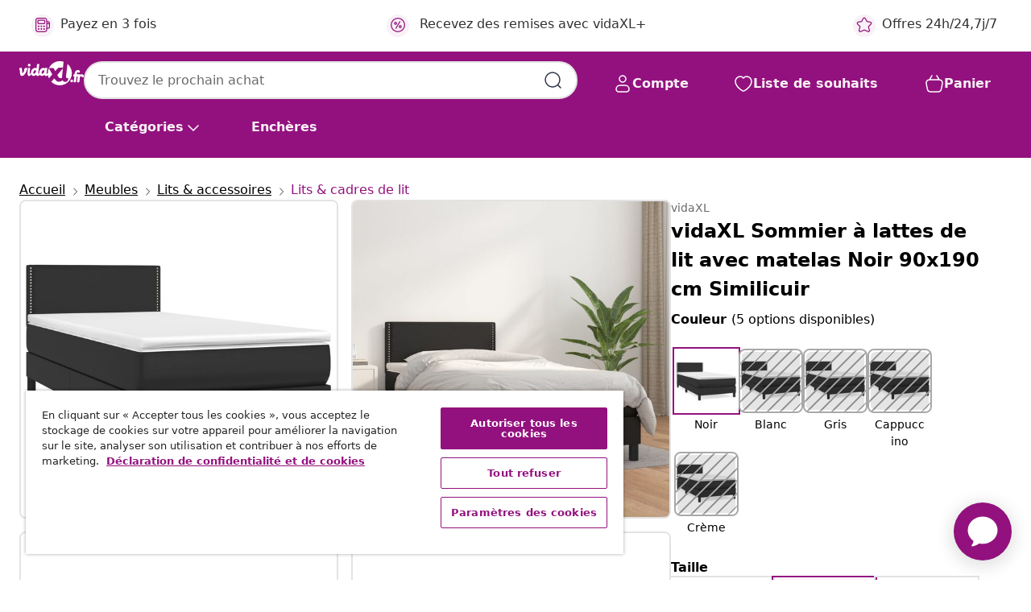

--- FILE ---
content_type: text/html;charset=UTF-8
request_url: https://www.vidaxl.fr/e/vidaxl-sommier-a-lattes-de-lit-avec-matelas-noir-90x190-cm-similicuir/8720287456995.html
body_size: 202660
content:
 

 











 


 

























<!DOCTYPE html>
<html lang="fr-fr" country="fr" dir="ltr">
<head>




<link rel="preload" href="/on/demandware.static/Sites-vidaxl-fr-Site/-/default/dw33c8f956/fonts/vidaXLfontFE.woff" as="font" crossorigin />

<style>
    @font-face {
        font-family: vidaXLfont;
        src:  url("/on/demandware.static/Sites-vidaxl-fr-Site/-/default/dw33c8f956/fonts/vidaXLfontFE.woff") format("woff");
        font-weight: 400;
        font-style: normal;
    }
</style>

<link rel="preload" href="/on/demandware.static/Sites-vidaxl-fr-Site/-/fr_FR/dw1da1e6a1/images/vidaXL_logo.svg" as="image" />


    <link rel="preload" href="/on/demandware.static/Sites-vidaxl-fr-Site/-/fr_FR/v1769589043259/css/global-modified.css" as="style" />
    <link rel="preload" href="/on/demandware.static/Sites-vidaxl-fr-Site/-/fr_FR/v1769589043259/css/molecules.css" as="style" />



    <link rel="preload" href="//cdn.cookielaw.org/scripttemplates/otSDKStub.js" as="script" />

<!--[if gt IE 9]><!-->
<script>//common/scripts.isml</script>
<script defer type="text/javascript" src="/on/demandware.static/Sites-vidaxl-fr-Site/-/fr_FR/v1769589043259/js/main.js"></script>

    
        <script defer type="text/javascript" src="/on/demandware.static/Sites-vidaxl-fr-Site/-/fr_FR/v1769589043259/js/productDetail.js"
            
            >
        </script>
    

    
        <script defer type="text/javascript" src="/on/demandware.static/Sites-vidaxl-fr-Site/-/fr_FR/v1769589043259/js/ecotaxProductExtraDescription.js"
            
            >
        </script>
    


<!--<![endif]-->
<script>
    window.SitePreferences =  {"dataDogImageAddErrorEnable":true}
</script>


<meta charset=UTF-8>

<meta http-equiv="x-ua-compatible" content="ie=edge">

<meta name="viewport" content="width=device-width, initial-scale=1">


















    



    <link rel="alternate" hreflang="sl-SI" href="https://www.vidaxl.si/e/vidaxl-box-spring-postelja-z-vzmetnico-crna-90x190-cm-umetno-usnje/8720287456995.html" >
<link rel="alternate" hreflang="pt-PT" href="https://www.vidaxl.pt/e/vidaxl-cama-com-molascolchao-90x190-cm-couro-artificial-preto/8720287456995.html" >
<link rel="alternate" hreflang="de-AT" href="https://www.vidaxl.at/e/vidaxl-boxspringbett-mit-matratze-schwarz-90x190-cm-kunstleder/8720287456995.html" >
<link rel="alternate" hreflang="de-DE" href="https://www.vidaxl.de/e/vidaxl-boxspringbett-mit-matratze-schwarz-90x190-cm-kunstleder/8720287456995.html" >
<link rel="alternate" hreflang="el-GR" href="https://www.vidaxl.gr/e/vidaxl-krevati-boxspring-me-stroma-mayro-90x190ek-apo-synthetiko-derma/8720287456995.html" >
<link rel="alternate" hreflang="fr-FR" href="https://www.vidaxl.fr/e/vidaxl-sommier-a-lattes-de-lit-avec-matelas-noir-90x190-cm-similicuir/8720287456995.html" >
<link rel="alternate" hreflang="pl-PL" href="https://www.vidaxl.pl/e/vidaxl-lozko-kontynentalne-z-materacem-czarne-ekoskora-90x190-cm/8720287456995.html" >
<link rel="alternate" hreflang="de-CH" href="https://de.vidaxl.ch/e/vidaxl-boxspringbett-mit-matratze-schwarz-90x190-cm-kunstleder/8720287456995.html" >
<link rel="alternate" hreflang="fr-CH" href="https://fr.vidaxl.ch/e/vidaxl-sommier-a-lattes-de-lit-avec-matelas-noir-90x190-cm-similicuir/8720287456995.html" >
<link rel="alternate" hreflang="sk-SK" href="https://www.vidaxl.sk/e/vidaxl-boxspring-postel-s-matracom-cierny-90x190-cm-umela-koza/8720287456995.html" >
<link rel="alternate" hreflang="bg-BG" href="https://www.vidaxl.bg/e/vidaxl-boksspring-leglo-s-matrak-cherno-90x190-sm-izkustvena-kozha/8720287456995.html" >
<link rel="alternate" hreflang="nl-NL" href="https://www.vidaxl.nl/e/vidaxl-boxspring-met-matras-kunstleer-zwart-90x190-cm/8720287456995.html" >
<link rel="alternate" hreflang="nl-BE" href="https://nl.vidaxl.be/e/vidaxl-boxspring-met-matras-kunstleer-zwart-90x190-cm/8720287456995.html" >
<link rel="alternate" hreflang="fr-BE" href="https://fr.vidaxl.be/e/vidaxl-sommier-a-lattes-de-lit-avec-matelas-noir-90x190-cm-similicuir/8720287456995.html" >
<link rel="alternate" hreflang="sv-SE" href="https://www.vidaxl.se/e/vidaxl-ramsang-med-madrass-svart-90x190-cm-konstlader/8720287456995.html" >
<link rel="alternate" hreflang="cs-CZ" href="https://www.vidaxl.cz/e/vidaxl-box-spring-postel-s-matraci-cerna-90x190-cm-umela-kuze/8720287456995.html" >
<link rel="alternate" hreflang="da-DK" href="https://www.vidaxl.dk/e/vidaxl-kontinentalseng-med-madras-90x190-cm-kunstlaeder-sort/8720287456995.html" >
<link rel="alternate" hreflang="is-IS" href="https://is.vidaxl.is/e/vidaxl-holfa-springrum-me-dynu-svart-90x190-cm-gervileur/8720287456995.html" >
<link rel="alternate" hreflang="ro-RO" href="https://www.vidaxl.ro/e/vidaxl-pat-box-spring-cu-saltea-negru-90x190-cm-piele-ecologica/8720287456995.html" >
<link rel="alternate" hreflang="lv-LV" href="https://www.vidaxl.lv/e/vidaxl-atsperu-gultas-ramis-ar-matraci-melna-90x190-cm-maksliga-ada/8720287456995.html" >
<link rel="alternate" hreflang="lt-LT" href="https://www.vidaxl.lt/e/vidaxl-lova-su-spyruoklemis-ir-ciuziniu-juoda-90x190cm-dirbtine-oda/8720287456995.html" >
<link rel="alternate" hreflang="it-IT" href="https://www.vidaxl.it/e/vidaxl-giroletto-a-molle-con-materasso-nero-90x190-cm-in-similpelle/8720287456995.html" >
<link rel="alternate" hreflang="es-ES" href="https://www.vidaxl.es/e/vidaxl-cama-box-spring-con-colchon-cuero-sintetico-negro-90x190-cm/8720287456995.html" >
<link rel="alternate" hreflang="et-EE" href="https://www.vidaxl.ee/e/vidaxl-kontinentaalvoodi-madratsiga-must-90x190-cm-kunstnahk/8720287456995.html" >
<link rel="alternate" hreflang="hr-HR" href="https://www.vidaxl.hr/e/vidaxl-krevet-s-oprugama-i-madracem-crni-90x190-cm-od-umjetne-koze/8720287456995.html" >
<link rel="alternate" hreflang="hu-HU" href="https://www.vidaxl.hu/e/vidaxl-fekete-mubor-rugos-agy-matraccal-90x190-cm/8720287456995.html" >


 
    
        
            <meta property="og:image" content="https://www.vidaxl.fr/on/demandware.static/-/Sites-vidaxl-catalog-master-sku/default/dwefa6a4dc/hi-res/436/6433/505764/3141035/image_2_3141035.jpg">
        
    

    
        
            <meta property="og:image:width" content="1200px">
        
    

    
        
            <meta property="og:type" content="article">
        
    

    
        
            <meta property="og:title" content="vidaXL Sommier &agrave; lattes de lit avec matelas Noir 90x190 cm Similicuir | vidaxl-fr">
        
    

    
        
            <meta property="og:image:height" content="1200px">
        
    

    
        
            
                
                <meta name="robots" content="index,follow">
            
        
        
    

    
        
            <meta property="og:url" content="https://www.vidaxl.fr/e/vidaxl-sommier-a-lattes-de-lit-avec-matelas-noir-90x190-cm-similicuir/8720287456995.html">
        
    

    
        
            <meta property="og:description" content="Utilisez ce lit &agrave; sommier pour profiter d'une nuit de sommeil r&eacute;paratrice ! Il vous offre une relaxation maximale et un sommeil agr&eacute;able. Similicuir durable : le similicuir de qualit&eacute; sup&eacute;rieure est un mat&eacute;riau tr&egrave;s durable. Il est r&eacute;sistant aux taches, ce qui le rend facile &agrave; nettoyer avec un chiffon humide. La surface lisse donne &eacute;galement un aspect luxueux et la beaut&eacute; du cuir v&eacute;ritable.T&ecirc;te de lit pratique : la t&ecirc;te de lit est r&eacute;glable en hauteur selon vos pr&eacute;f&eacute;rences. La t&ecirc;te de lit vous offre un excellent soutien du dos lorsque vous &ecirc;tes assis dans votre lit pour lire ou regarder la t&eacute;l&eacute;vision.Matelas &agrave; ressorts ensach&eacute;s : le ressort ensach&eacute; individuel int&eacute;gr&eacute; est connu pour sa tr&egrave;s haute qualit&eacute; tout en assurant un haut niveau de durabilit&eacute; et d'adaptabilit&eacute;. Il peut absorber efficacement le bruit et les chocs caus&eacute;s par les sauts et les rotations.Support moyen-dur : ce matelas de lit offre une stabilit&eacute; accrue et juste le niveau de fermet&eacute; sans sacrifier le confort. Il est donc id&eacute;al pour les personnes qui dorment sur le dos ou sur le ventre.Prot&egrave;ge-matelas doux pour la peau : le prot&egrave;ge-matelas est recouvert d'un tissu r&eacute;sistant et doux pour la peau, ce qui le rend souple et confortable. Remarque :Pour des raisons d'hygi&egrave;ne, le matelas ne peut pas &ecirc;tre retourn&eacute; si l'emballage est retir&eacute; ou ouvert.Chaque produit est livr&eacute; avec un manuel de montage dans la bo&icirc;te pour un montage facile.">
        
    







        <title>vidaXL Sommier à lattes de lit avec matelas Noir 90x190 cm Similicuir | vidaXL.fr</title>




    
        
    
       
        <meta name="description" content="vidaXL Sommier &agrave; lattes de lit avec matelas Noir 90x190 cm Similicuir | Les meilleurs offres &agrave; petits prix ✓ Livraison gratuite ✓ Grand choix de produit" />
    


    <meta name="keywords" content="lit &agrave; sommier tapissier, lits &agrave; sommier tapissier, lit, meubles de chambre &agrave; coucher, cadre de lit, sommier, lit simple, lit en similicuir, lit en cuir artificiel, lit rembourr&eacute;, lit avec matelas, lit avec t&ecirc;te de lit, cadre de lit avec t&ecirc;te de lit, cadre de lit avec matelas, matelas &agrave; ressorts ensach&eacute;s, matelas, matelas de lit, matelas &agrave; ressorts, matelas &agrave; sommier tapissier, matelas de lit avec housse de fermeture &eacute;clair, surmatelas, housse de matelas, protecteur de matelas, surmatelas en mousse, couvre-matelas" />

 

<link rel="icon" type="image/png" href="/on/demandware.static/Sites-vidaxl-fr-Site/-/default/dw572c75a6/images/favicons/favicon-196x196.png" sizes="196x196" />
<link rel="icon" type="image/png" href="/on/demandware.static/Sites-vidaxl-fr-Site/-/default/dw294463aa/images/favicons/favicon-96x96.png" sizes="96x96" />
<link rel="icon" type="image/png" href="/on/demandware.static/Sites-vidaxl-fr-Site/-/default/dwec06172d/images/favicons/favicon-32x32.png" sizes="32x32" />
<link rel="icon" type="image/png" href="/on/demandware.static/Sites-vidaxl-fr-Site/-/default/dwafed43cd/images/favicons/favicon-16x16.png" sizes="16x16" />
<link rel="icon" type="image/png" href="/on/demandware.static/Sites-vidaxl-fr-Site/-/default/dw51b45e38/images/favicons/favicon-128.png" sizes="128x128" />
<link rel="icon" type="image/png" href="/on/demandware.static/Sites-vidaxl-fr-Site/-/default/dwa5717802/images/favicons/favicon-48x48.png" sizes="48x48" />
<link rel="icon" type="image/png" href="/on/demandware.static/Sites-vidaxl-fr-Site/-/default/dwb28357fb/images/favicons/favicon-144x144.png" sizes="144x144" />
<link rel="icon" type="image/x-icon" href="/on/demandware.static/Sites-vidaxl-fr-Site/-/default/dw2e6315da/images/favicon.ico" />

<link rel="stylesheet" href="/on/demandware.static/Sites-vidaxl-fr-Site/-/fr_FR/v1769589043259/css/global-modified.css" />


<link rel="stylesheet" href="/on/demandware.static/Sites-vidaxl-fr-Site/-/fr_FR/v1769589043259/css/molecules.css" />


    
        <link rel="stylesheet" href="/on/demandware.static/Sites-vidaxl-fr-Site/-/fr_FR/v1769589043259/css/product/detail.css" />
    

    
        <link rel="stylesheet" href="/on/demandware.static/Sites-vidaxl-fr-Site/-/fr_FR/v1769589043259/css/energyLabel.css" />
    


<script type="application/ld+json">
    {
    "@context": "https://schema.org",
    "@type": "Organization",
    "brand": {"name": "vidaXL", "@type": "Thing"}
    }
</script>

<script id="fallback-images-script" data-use-alternative-product-images="ONLY_MISSING">
    function handleImageError(img) {
        const useAlternativeProductImages = document.querySelector('#fallback-images-script').dataset.useAlternativeProductImages;
        var dataDogPreference = SitePreferences.dataDogImageAddErrorEnable;
        img.onerror = ""; // prevent infinite loop
        if (dataDogPreference && window.DD_RUM) {
            // Report the error to Datadog RUM
            window.DD_RUM.onReady(function() {
            if (window.DD_RUM && typeof window.DD_RUM.addError === 'function') {
                console.log('Reporting image load error to Datadog RUM for image:', img.src);
                window.DD_RUM.addError(new Error('Main image load error:'+img.src), {
                    source: 'image',
                    handling: 'handled',
                    imgSrc: img.src,
                    alt: img.alt || ''
                });
            }
            });
         }
        if (useAlternativeProductImages === 'ONLY_MISSING' && img.dataset.alternativeImgSrc) {
            img.src = img.dataset.alternativeImgSrc;
            img.onerror = function () {
                img.src = img.dataset.errorSrc;
                if (dataDogPreference && window.DD_RUM) {               
                    // Report secondary error to Datadog RUM
                    window.DD_RUM.onReady(function() {
                        if (window.DD_RUM && typeof window.DD_RUM.addError === 'function') {
                            console.log('Reporting alternative image load error to Datadog RUM for image:', img.dataset.alternativeImgSrc);
                            window.DD_RUM.addError(new Error('Alternative image load error:' + img.dataset.alternativeImgSrc), {
                                handling: 'handled',
                                imgSrc: img.src,
                                alt: img.alt || ''
                            });
                        }
                    });
                }
            };
        } else if (img.dataset.sourceImg) {
            if (img.dataset.altImgSrc){
                img.src = img.dataset.altImgSrc;
                img.removeAttribute('srcset');
                img.onerror = function () {
                const fallbackTried = img.dataset.fallbackTried === "true";
                if (!fallbackTried) {
                    img.dataset.fallbackTried = "true";
                    img.src = img.dataset.errorSrc;
                    if (dataDogPreference && window.DD_RUM) {
                        // Report secondary error to Datadog RUM
                        window.DD_RUM.onReady(function() {
                            if (window.DD_RUM && typeof window.DD_RUM.addError === 'function') {
                                console.log('Reporting alternative image load error to Datadog RUM for image:', img.dataset.altImgSrc);
                                window.DD_RUM.addError(new Error('Alternative image load error:' + img.dataset.altImgSrc), {
                                    handling: 'handled',
                                    imgSrc: img.src,
                                    alt: img.alt || ''
                                    });
                                }
                        });
                    }
                    img.removeAttribute('srcset');
                    img.classList.add('unavailable-image-loaded');
                } else {
                    img.onerror = null; // stop the loop
                }
            };
            }
        } 
        else if (img.dataset.errorSrc) {
            img.src = img.dataset.errorSrc;
        }
    }

    function handleBackgroundImageError(imgElement) {
        const fallbackImage = imgElement.getAttribute('data-alternative-img-src');
        const errorImage = imgElement.getAttribute('data-error-src') || '/images/product-image-unavailable.svg';

        // Determine the final image to use for <img src>
        const finalImage = (fallbackImage && fallbackImage.trim() !== '') ? fallbackImage : errorImage;

        // Apply the fallback or error image to the <img>
        imgElement.src = finalImage;
    }

// Separate function that sets the background image
function applyOverlayBackground(imgElement, imageUrl) {
    if (imageUrl && imageUrl.trim() !== '' && imageUrl !== 'null') {
        const parentDiv = imgElement.closest('div');
        if (parentDiv) {
            parentDiv.style.backgroundImage = 'var(--overlay-gradient), url('+ imageUrl +')';
        }
    }
    imgElement.classList.add('invisible');
}

</script>





<!-- Consent Mode default settings -->
<script>
    var dataLayer = dataLayer || [];
    function gtag(){dataLayer.push(arguments);}

    gtag('consent', 'default', {
    'ad_storage': 'denied',
    'analytics_storage': 'denied',
    'functionality_storage': 'denied',
    'personalization_storage': 'denied',
    'security_storage': 'denied',
    'ad_user_data': 'denied',
    'ad_personalization': 'denied',
    'wait_for_update': 500
    });
</script>





<script>
    window.dataLayer = window.dataLayer || [];
</script>


    <script async src="https://536004373.collect.igodigital.com/collect.js"> </script>
    <script>
    var _etmc = [];
    _etmc.push(["setOrgId", 536004373]);
    </script>





    
        
                <!-- Google Tag Manager -->
                <script>(function(w,d,s,l,i){w[l]=w[l]||[];w[l].push({'gtm.start':
                        new Date().getTime(),event:'gtm.js'});var f=d.getElementsByTagName(s)[0],
                    j=d.createElement(s),dl=l!='dataLayer'?'&l='+l:'';j.async=true;j.src=
                    'https://www.googletagmanager.com/gtm.js?id='+i+dl;f.parentNode.insertBefore(j,f);
                })(window,document,'script','dataLayer','GTM-T53NPDD');</script>
                <!-- End Google Tag Manager -->
        
    

    
    



    <!-- OneTrust Cookies Consent Notice start for www.vidaxl.fr-->
    <script src="https://cdn.cookielaw.org/scripttemplates/otSDKStub.js" charset="UTF-8"
        data-domain-script="38a477d1-d2a8-41ca-aa97-f8c1a8abf11d" data-document-language="true" ></script>
    <script>
        function OptanonWrapper() { }
    </script>
    <!-- OneTrust Cookies Consent Notice end for www.vidaxl.fr-->



    <!-- Prefixbox Integration -->
<link rel="preconnect" href="https://integration.prefixbox.com/" />
<link rel="dns-prefetch" href="https://integration.prefixbox.com/" />
<link rel="preconnect" href="https://api.prefixbox.com/" />
<link rel="dns-prefetch" href="https://api.prefixbox.com/" />
<script>
    window.prefixboxAnalytics=window.prefixboxAnalytics||function(t,s,p,o){(window.pfbxQueue=window.pfbxQueue||[]).push({type:t,source:s,params:p,overrideObject:o});};
    window.prefixboxFunctions=window.prefixboxFunctions||{}; window.prefixboxCustomerFunctions=window.prefixboxCustomerFunctions||{};
</script>
<script
    id="prefixbox-integration-v2"
    async
    defer
    fetchpriority="high"
    type="text/javascript"
    src="https://integration.prefixbox.com/18bd394b-e43b-4d23-b6bc-f20907b840c0"
> </script>
<!-- End Prefixbox Integration -->



<link rel="canonical" href="/e/vidaxl-sommier-a-lattes-de-lit-avec-matelas-noir-90x190-cm-similicuir/8720287456995.html"/>


<script type="text/javascript">//<!--
/* <![CDATA[ (head-active_data.js) */
var dw = (window.dw || {});
dw.ac = {
    _analytics: null,
    _events: [],
    _category: "",
    _searchData: "",
    _anact: "",
    _anact_nohit_tag: "",
    _analytics_enabled: "true",
    _timeZone: "Europe/Paris",
    _capture: function(configs) {
        if (Object.prototype.toString.call(configs) === "[object Array]") {
            configs.forEach(captureObject);
            return;
        }
        dw.ac._events.push(configs);
    },
	capture: function() { 
		dw.ac._capture(arguments);
		// send to CQ as well:
		if (window.CQuotient) {
			window.CQuotient.trackEventsFromAC(arguments);
		}
	},
    EV_PRD_SEARCHHIT: "searchhit",
    EV_PRD_DETAIL: "detail",
    EV_PRD_RECOMMENDATION: "recommendation",
    EV_PRD_SETPRODUCT: "setproduct",
    applyContext: function(context) {
        if (typeof context === "object" && context.hasOwnProperty("category")) {
        	dw.ac._category = context.category;
        }
        if (typeof context === "object" && context.hasOwnProperty("searchData")) {
        	dw.ac._searchData = context.searchData;
        }
    },
    setDWAnalytics: function(analytics) {
        dw.ac._analytics = analytics;
    },
    eventsIsEmpty: function() {
        return 0 == dw.ac._events.length;
    }
};
/* ]]> */
// -->
</script>
<script type="text/javascript">//<!--
/* <![CDATA[ (head-cquotient.js) */
var CQuotient = window.CQuotient = {};
CQuotient.clientId = 'bfns-vidaxl-fr';
CQuotient.realm = 'BFNS';
CQuotient.siteId = 'vidaxl-fr';
CQuotient.instanceType = 'prd';
CQuotient.locale = 'fr_FR';
CQuotient.fbPixelId = '342573886446976';
CQuotient.activities = [];
CQuotient.cqcid='';
CQuotient.cquid='';
CQuotient.cqeid='';
CQuotient.cqlid='';
CQuotient.apiHost='api.cquotient.com';
/* Turn this on to test against Staging Einstein */
/* CQuotient.useTest= true; */
CQuotient.useTest = ('true' === 'false');
CQuotient.initFromCookies = function () {
	var ca = document.cookie.split(';');
	for(var i=0;i < ca.length;i++) {
	  var c = ca[i];
	  while (c.charAt(0)==' ') c = c.substring(1,c.length);
	  if (c.indexOf('cqcid=') == 0) {
		CQuotient.cqcid=c.substring('cqcid='.length,c.length);
	  } else if (c.indexOf('cquid=') == 0) {
		  var value = c.substring('cquid='.length,c.length);
		  if (value) {
		  	var split_value = value.split("|", 3);
		  	if (split_value.length > 0) {
			  CQuotient.cquid=split_value[0];
		  	}
		  	if (split_value.length > 1) {
			  CQuotient.cqeid=split_value[1];
		  	}
		  	if (split_value.length > 2) {
			  CQuotient.cqlid=split_value[2];
		  	}
		  }
	  }
	}
}
CQuotient.getCQCookieId = function () {
	if(window.CQuotient.cqcid == '')
		window.CQuotient.initFromCookies();
	return window.CQuotient.cqcid;
};
CQuotient.getCQUserId = function () {
	if(window.CQuotient.cquid == '')
		window.CQuotient.initFromCookies();
	return window.CQuotient.cquid;
};
CQuotient.getCQHashedEmail = function () {
	if(window.CQuotient.cqeid == '')
		window.CQuotient.initFromCookies();
	return window.CQuotient.cqeid;
};
CQuotient.getCQHashedLogin = function () {
	if(window.CQuotient.cqlid == '')
		window.CQuotient.initFromCookies();
	return window.CQuotient.cqlid;
};
CQuotient.trackEventsFromAC = function (/* Object or Array */ events) {
try {
	if (Object.prototype.toString.call(events) === "[object Array]") {
		events.forEach(_trackASingleCQEvent);
	} else {
		CQuotient._trackASingleCQEvent(events);
	}
} catch(err) {}
};
CQuotient._trackASingleCQEvent = function ( /* Object */ event) {
	if (event && event.id) {
		if (event.type === dw.ac.EV_PRD_DETAIL) {
			CQuotient.trackViewProduct( {id:'', alt_id: event.id, type: 'raw_sku'} );
		} // not handling the other dw.ac.* events currently
	}
};
CQuotient.trackViewProduct = function(/* Object */ cqParamData){
	var cq_params = {};
	cq_params.cookieId = CQuotient.getCQCookieId();
	cq_params.userId = CQuotient.getCQUserId();
	cq_params.emailId = CQuotient.getCQHashedEmail();
	cq_params.loginId = CQuotient.getCQHashedLogin();
	cq_params.product = cqParamData.product;
	cq_params.realm = cqParamData.realm;
	cq_params.siteId = cqParamData.siteId;
	cq_params.instanceType = cqParamData.instanceType;
	cq_params.locale = CQuotient.locale;
	
	if(CQuotient.sendActivity) {
		CQuotient.sendActivity(CQuotient.clientId, 'viewProduct', cq_params);
	} else {
		CQuotient.activities.push({activityType: 'viewProduct', parameters: cq_params});
	}
};
/* ]]> */
// -->
</script>


   <script type="application/ld+json">
        {"@context":"http://schema.org/","@type":"Product","name":"vidaXL Sommier à lattes de lit avec matelas Noir 90x190 cm Similicuir","description":"<p>Utilisez ce lit à sommier pour profiter d'une nuit de sommeil réparatrice ! Il vous offre une relaxation maximale et un sommeil agréable.</p><p> </p><ul><li>Similicuir durable : le similicuir de qualité supérieure est un matériau très durable. Il est résistant aux taches, ce qui le rend facile à nettoyer avec un chiffon humide. La surface lisse donne également un aspect luxueux et la beauté du cuir véritable.</li><li>Tête de lit pratique : la tête de lit est réglable en hauteur selon vos préférences. La tête de lit vous offre un excellent soutien du dos lorsque vous êtes assis dans votre lit pour lire ou regarder la télévision.</li><li>Matelas à ressorts ensachés : le ressort ensaché individuel intégré est connu pour sa très haute qualité tout en assurant un haut niveau de durabilité et d'adaptabilité. Il peut absorber efficacement le bruit et les chocs causés par les sauts et les rotations.</li><li>Support moyen-dur : ce matelas de lit offre une stabilité accrue et juste le niveau de fermeté sans sacrifier le confort. Il est donc idéal pour les personnes qui dorment sur le dos ou sur le ventre.</li><li>Protège-matelas doux pour la peau : le protège-matelas est recouvert d'un tissu résistant et doux pour la peau, ce qui le rend souple et confortable.</li></ul><p> </p><p>Remarque :</p><ul><li>Pour des raisons d'hygiène, le matelas ne peut pas être retourné si l'emballage est retiré ou ouvert.</li><li>Chaque produit est livré avec un manuel de montage dans la boîte pour un montage facile.</li></ul>","mpn":"8720287456995","sku":"8720287456995","brand":{"@type":"Thing","name":"vidaXL"},"image":["https://www.vidaxl.fr/dw/image/v2/BFNS_PRD/on/demandware.static/-/Sites-vidaxl-catalog-master-sku/default/dwefa6a4dc/hi-res/436/6433/505764/3141035/image_2_3141035.jpg?sw=600","https://www.vidaxl.fr/dw/image/v2/BFNS_PRD/on/demandware.static/-/Sites-vidaxl-catalog-master-sku/default/dw12eb5da3/hi-res/436/6433/505764/3141035/image_1_3141035.jpg?sw=600","https://www.vidaxl.fr/dw/image/v2/BFNS_PRD/on/demandware.static/-/Sites-vidaxl-catalog-master-sku/default/dwe4e764c4/hi-res/436/6433/505764/3141035/image_3_3141035.jpg?sw=600","https://www.vidaxl.fr/dw/image/v2/BFNS_PRD/on/demandware.static/-/Sites-vidaxl-catalog-master-sku/default/dw5fce7134/hi-res/436/6433/505764/3141035/image_4_3141035.jpg?sw=600","https://www.vidaxl.fr/dw/image/v2/BFNS_PRD/on/demandware.static/-/Sites-vidaxl-catalog-master-sku/default/dwa472a15a/hi-res/436/6433/505764/3141035/image_5_3141035.jpg?sw=600","https://www.vidaxl.fr/dw/image/v2/BFNS_PRD/on/demandware.static/-/Sites-vidaxl-catalog-master-sku/default/dwfc4f822c/hi-res/436/6433/505764/3141035/image_6_3141035.jpg?sw=600","https://www.vidaxl.fr/dw/image/v2/BFNS_PRD/on/demandware.static/-/Sites-vidaxl-catalog-master-sku/default/dwcc63f1cc/hi-res/436/6433/505764/3141035/image_7_3141035.jpg?sw=600","https://www.vidaxl.fr/dw/image/v2/BFNS_PRD/on/demandware.static/-/Sites-vidaxl-catalog-master-sku/default/dw13f626de/hi-res/436/6433/505764/3141035/image_8_3141035.jpg?sw=600","https://www.vidaxl.fr/dw/image/v2/BFNS_PRD/on/demandware.static/-/Sites-vidaxl-catalog-master-sku/default/dw78f8745a/hi-res/436/6433/505764/3141035/image_9_3141035.jpg?sw=600","https://www.vidaxl.fr/dw/image/v2/BFNS_PRD/on/demandware.static/-/Sites-vidaxl-catalog-master-sku/default/dw4a55bb58/hi-res/436/6433/505764/3141035/image_10_3141035.jpg?sw=600","https://www.vidaxl.fr/dw/image/v2/BFNS_PRD/on/demandware.static/-/Sites-vidaxl-catalog-master-sku/default/dw561de98a/hi-res/436/6433/505764/3141035/image_11_3141035.jpg?sw=600"],"offers":{"url":{},"@type":"Offer","priceCurrency":"EUR","price":"280.99","availability":"http://schema.org/InStock"}}
    </script>



</head>
<body>

    
        
    

    
    


<div
class="page "
data-action="Product-Show"
data-locale="fr_FR"
data-querystring="pid=8720287456995"
>


























 

 











 


 



























<div
    class="d-none js-auth-data"
    data-authenticated="false"
    data-registered="false"
    data-isbusinessuser="false"
>
</div>




<div class="container usp-container d-flex flex-row js-usp-row">
    <div class="col-12">
        
	
	<div class="content-asset"><!-- dwMarker="content" dwContentID="8d1ce502cdc295536b7778c4b8" -->
		<div class="usp slick-not-init" id="header-usp">
    <p class="usp-block" data-toggle="modal" data-target="#uspModal">
        <span class="usp-icons">
            <svg width="24" height="24" viewBox="0 0 24 24" fill="none"
                xmlns="http://www.w3.org/2000/svg">
                <path
                    d="M9.13784 4.72433C10.0591 2.8819 10.5197 1.96069 11.143 1.66508C11.6854 1.40782 12.3146 1.40782 12.8571 1.66508C13.4804 1.96069 13.941 2.88191 14.8622 4.72434L15.2215 5.4429C15.5059 6.01177 15.6481 6.29621 15.8562 6.51399C16.0403 6.70676 16.2612 6.86077 16.5058 6.96694C16.782 7.08689 17.0981 7.12201 17.7302 7.19225L18.0564 7.22849C20.2646 7.47385 21.3687 7.59653 21.8677 8.10561C22.3013 8.54802 22.5055 9.16639 22.4205 9.78001C22.3227 10.4861 21.5086 11.242 19.8805 12.7539L19.5361 13.0736C18.9804 13.5897 18.7025 13.8477 18.5419 14.1604C18.4 14.4368 18.3244 14.7424 18.3211 15.0531C18.3174 15.4046 18.4446 15.7671 18.699 16.4921V16.4921C19.5294 18.8587 19.9446 20.042 19.673 20.7338C19.4374 21.3339 18.927 21.7836 18.3021 21.9418C17.5816 22.1241 16.4767 21.5717 14.267 20.4668L13.4311 20.0489C12.9064 19.7865 12.644 19.6553 12.3688 19.6037C12.1251 19.558 11.8749 19.558 11.6312 19.6037C11.356 19.6553 11.0937 19.7865 10.5689 20.0489L9.73299 20.4668C7.52325 21.5717 6.41838 22.1241 5.69791 21.9418C5.07298 21.7836 4.56261 21.3339 4.32703 20.7338C4.05543 20.042 4.47062 18.8587 5.30101 16.4921V16.4921C5.55541 15.7671 5.68261 15.4046 5.67891 15.0531C5.67565 14.7424 5.60005 14.4368 5.45811 14.1604C5.29751 13.8477 5.01964 13.5897 4.46388 13.0736L4.11954 12.7539C2.49141 11.242 1.67734 10.4861 1.57953 9.78001C1.49453 9.16639 1.69867 8.54802 2.13229 8.10561C2.63127 7.59653 3.73538 7.47385 5.9436 7.22849L6.26976 7.19225C6.90189 7.12201 7.21795 7.08689 7.49423 6.96694C7.73879 6.86077 7.95965 6.70676 8.14383 6.51399C8.35189 6.29621 8.49411 6.01178 8.77855 5.44291L9.13784 4.72433Z"
                    stroke="var(--color-plum-500, #93117e)" stroke-width="1.5"
                    stroke-linecap="round"
                    stroke-linejoin="round" />
            </svg>
        </span>
        <span>Offres 24h/24,7j/7</span>
    </p>
    <p class="usp-block" data-toggle="modal" data-target="#uspModal">
        <span class="usp-icons">
            <svg width="24" height="24" viewBox="0 0 24 24" fill="none"
                xmlns="http://www.w3.org/2000/svg">
                <path
                    d="M10 19H14M10 19C10 20.6569 8.65685 22 7 22C5.34315 22 4 20.6569 4 19M10 19C10 17.3431 8.65685 16 7 16C5.34315 16 4 17.3431 4 19M14 19C14 20.6569 15.3431 22 17 22C18.6569 22 20 20.6569 20 19M14 19C14 17.3431 15.3431 16 17 16C18.6569 16 20 17.3431 20 19M20 19V19C21.6569 19 23 17.6569 23 16V6.8C23 5.11984 23 4.27976 22.673 3.63803C22.3854 3.07354 21.9265 2.6146 21.362 2.32698C20.7202 2 19.8802 2 18.2 2H15.8C14.1198 2 13.2798 2 12.638 2.32698C12.0735 2.6146 11.6146 3.07354 11.327 3.63803C11 4.27976 11 5.11984 11 6.8V7.8C11 8.9201 11 9.48016 10.782 9.90798C10.5903 10.2843 10.2843 10.5903 9.90798 10.782C9.48016 11 8.92011 11 7.8 11H1.5M4 19V19C3.06812 19 2.60218 19 2.23463 18.8478C1.74458 18.6448 1.35523 18.2554 1.15224 17.7654C1 17.3978 1 16.9319 1 16V12.7727C1 12.1129 1 11.783 1.05245 11.4623C1.09902 11.1775 1.17626 10.8987 1.28282 10.6306C1.40284 10.3286 1.57257 10.0457 1.91205 9.47992L2.13566 9.10723C2.8155 7.97416 3.15542 7.40763 3.62342 6.99611C4.03758 6.63195 4.52256 6.35736 5.04791 6.18958C5.64157 6 6.30225 6 7.62362 6H11"
                    stroke="var(--color-plum-500, #93117e)" stroke-width="1.5"
                    stroke-linecap="round" stroke-linejoin="round" />
            </svg>
        </span>
        <span>Expédition gratuite vers le continent</span>
    </p>
    <p class="usp-block" data-toggle="modal" data-target="#uspModal">
        <span class="usp-icons">
            <svg width="24" height="24" viewBox="0 0 24 24" fill="none"
                xmlns="http://www.w3.org/2000/svg">
                <path
                    d="M6.5 14C6.5 14.2761 6.27614 14.5 6 14.5C5.72386 14.5 5.5 14.2761 5.5 14M6.5 14C6.5 13.7239 6.27614 13.5 6 13.5C5.72386 13.5 5.5 13.7239 5.5 14M6.5 14H5.5M6.5 18C6.5 18.2761 6.27614 18.5 6 18.5C5.72386 18.5 5.5 18.2761 5.5 18M6.5 18C6.5 17.7239 6.27614 17.5 6 17.5C5.72386 17.5 5.5 17.7239 5.5 18M6.5 18H5.5M10.5 14C10.5 14.2761 10.2761 14.5 10 14.5C9.72386 14.5 9.5 14.2761 9.5 14M10.5 14C10.5 13.7239 10.2761 13.5 10 13.5C9.72386 13.5 9.5 13.7239 9.5 14M10.5 14H9.5M10.5 18C10.5 18.2761 10.2761 18.5 10 18.5C9.72386 18.5 9.5 18.2761 9.5 18M10.5 18C10.5 17.7239 10.2761 17.5 10 17.5C9.72386 17.5 9.5 17.7239 9.5 18M10.5 18H9.5M14.5 14C14.5 14.2761 14.2761 14.5 14 14.5C13.7239 14.5 13.5 14.2761 13.5 14M14.5 14C14.5 13.7239 14.2761 13.5 14 13.5C13.7239 13.5 13.5 13.7239 13.5 14M14.5 14H13.5M14.5 18C14.5 18.2761 14.2761 18.5 14 18.5C13.7239 18.5 13.5 18.2761 13.5 18M14.5 18C14.5 17.7239 14.2761 17.5 14 17.5C13.7239 17.5 13.5 17.7239 13.5 18M14.5 18H13.5M22 10H18M18 7H18.8C19.9201 7 20.4802 7 20.908 7.21799C21.2843 7.40973 21.5903 7.71569 21.782 8.09202C22 8.51984 22 9.07989 22 10.2V13.8C22 14.9201 22 15.4802 21.782 15.908C21.5903 16.2843 21.2843 16.5903 20.908 16.782C20.4802 17 19.9201 17 18.8 17H18M6.6 10H13.4C13.9601 10 14.2401 10 14.454 9.89101C14.6422 9.79513 14.7951 9.64215 14.891 9.45399C15 9.24008 15 8.96005 15 8.4V6.6C15 6.03995 15 5.75992 14.891 5.54601C14.7951 5.35785 14.6422 5.20487 14.454 5.10899C14.2401 5 13.9601 5 13.4 5H6.6C6.03995 5 5.75992 5 5.54601 5.10899C5.35785 5.20487 5.20487 5.35785 5.10899 5.54601C5 5.75992 5 6.03995 5 6.6V8.4C5 8.96005 5 9.24008 5.10899 9.45399C5.20487 9.64215 5.35785 9.79513 5.54601 9.89101C5.75992 10 6.03995 10 6.6 10ZM6.8 22H13.2C14.8802 22 15.7202 22 16.362 21.673C16.9265 21.3854 17.3854 20.9265 17.673 20.362C18 19.7202 18 18.8802 18 17.2V6.8C18 5.11984 18 4.27976 17.673 3.63803C17.3854 3.07354 16.9265 2.6146 16.362 2.32698C15.7202 2 14.8802 2 13.2 2H6.8C5.11984 2 4.27976 2 3.63803 2.32698C3.07354 2.6146 2.6146 3.07354 2.32698 3.63803C2 4.27976 2 5.11984 2 6.8V17.2C2 18.8802 2 19.7202 2.32698 20.362C2.6146 20.9265 3.07354 21.3854 3.63803 21.673C4.27976 22 5.11984 22 6.8 22Z"
                    stroke="var(--color-plum-500, #93117e)" stroke-width="1.5"
                    stroke-linecap="round"
                    stroke-linejoin="round" />
            </svg>
        </span>
        <span>Payez en 3 fois</span>
    </p>
    <p class="usp-block" data-toggle="modal" data-target="#uspModal">
        <span class="usp-icons">
            <svg width="24" height="24" viewBox="0 0 24 24" fill="none"
                xmlns="http://www.w3.org/2000/svg">
                <path
                    d="M14.9999 7L8.99988 17M22 12C22 17.5228 17.5228 22 12 22C6.47715 22 2 17.5228 2 12C2 6.47715 6.47715 2 12 2C17.5228 2 22 6.47715 22 12ZM9.99988 9.5C9.99988 10.3284 9.32831 11 8.49988 11C7.67145 11 6.99988 10.3284 6.99988 9.5C6.99988 8.67157 7.67145 8 8.49988 8C9.32831 8 9.99988 8.67157 9.99988 9.5ZM16.9999 14.5C16.9999 15.3284 16.3283 16 15.4999 16C14.6715 16 13.9999 15.3284 13.9999 14.5C13.9999 13.6716 14.6715 13 15.4999 13C16.3283 13 16.9999 13.6716 16.9999 14.5Z"
                    stroke="var(--color-plum-500, #93117e)" stroke-width="1.5"
                    stroke-linecap="round"
                    stroke-linejoin="round" />
            </svg>
        </span>
        <span>Recevez des remises avec vidaXL+</span>
    </p>   
</div>
	</div> <!-- End content-asset -->



        <div class="modal fade p-0 custom-modal" id="uspModal" tabindex="-1" role="dialog" aria-labelledby="uspModal">
            <div class="modal-dialog" role="document">
                <div class="modal-content">
                    <div>
                        <div class="modal-header-usp">
                            <p class="modal-title-usp">Pourquoi choisir vidaXL ?
                                
<button 
    class="vbtn text-base btn-neutral transparent pill btn-semantic font-weight-semibold"
    type="button"
    
        data-dismiss="modal"
        
        
        
        
        
        
        aria-label="Fermer le menu"
        
        name="button"
        >

        

        
    
         
            
                <img class="" src="/on/demandware.static/Sites-vidaxl-fr-Site/-/default/dw2b5e047a/images/svg/common/cross.svg"
                    alt="Effacer les mots-cl&eacute;s de recherche" width="24px"
                    height="24px">
            
        

        

        

        

    

    

</button>
                            </p>
                        </div>
                    </div>
                    <div class="usp-layout">
                        







<div class="templatePage" id="headerusp">
<div class="experience-region experience-main"><div class="experience-component experience-custom_layouts-headerUSP">

<div class="mobile-2r-2c">
    <div class="usp-row">
        <div class="region usp-section"><div class="experience-component experience-custom_assets-usp">
























 

 











 


 























<div class="modal-body-usp row">
    <div class="popup-usp">
        <div class="usp-main">
            <div class="usp-icon">
                <img src="/on/demandware.static/Sites-vidaxl-fr-Site/-/default/dwefe27477/images/svg/usp/star.svg" alt="usp icon" width="100%" height="100%"/>
            </div>
            <div class="row-des">
                <p class="text-base font-weight-bold title">Offres 24h/24,7j/7</p>
                <p class="description">Trouvez les meilleures offres et produits &agrave; prix r&eacute;duits tous les jours sur vidaXL!</p>
            </div>
        </div>
        
            

<a
class="btn-neutral outlined text-base font-weight-semibold vbtn text-base "

href="https://www.vidaxl.fr/cms-coupon-code.html"
target="_self"
tabindex="0"
title="button" role="button"
aria-label="button"






>




<span class="btn-text">Voir les offres</span>



</a>
        
    </div>
</div></div></div>
        <div class="region usp-section"><div class="experience-component experience-custom_assets-usp">
























 

 











 


 























<div class="modal-body-usp row">
    <div class="popup-usp">
        <div class="usp-main">
            <div class="usp-icon">
                <img src="/on/demandware.static/Sites-vidaxl-fr-Site/-/default/dw0693e8e5/images/svg/usp/truck.svg" alt="usp icon" width="100%" height="100%"/>
            </div>
            <div class="row-des">
                <p class="text-base font-weight-bold title">Exp&eacute;dition gratuite vers le continent</p>
                <p class="description">Profitez de l'exp&eacute;dition gratuite vers le continent pour tous les articles, grands ou petits !</p>
            </div>
        </div>
        
    </div>
</div></div></div>
        <div class="region usp-section"><div class="experience-component experience-custom_assets-usp">
























 

 











 


 























<div class="modal-body-usp row">
    <div class="popup-usp">
        <div class="usp-main">
            <div class="usp-icon">
                <img src="/on/demandware.static/Sites-vidaxl-fr-Site/-/default/dw4e050cf9/images/svg/usp/pos.svg" alt="usp icon" width="100%" height="100%"/>
            </div>
            <div class="row-des">
                <p class="text-base font-weight-bold title">Payez en 3 fois</p>
                <p class="description">Chez vidaXL, vous pouvez obtenir votre produit pr&eacute;f&eacute;r&eacute; tout de suite et payer en plusieurs versements avec Klarna !</p>
            </div>
        </div>
        
    </div>
</div></div></div>
        <div class="region usp-section"><div class="experience-component experience-custom_assets-usp">
























 

 











 


 























<div class="modal-body-usp row">
    <div class="popup-usp">
        <div class="usp-main">
            <div class="usp-icon">
                <img src="/on/demandware.static/Sites-vidaxl-fr-Site/-/default/dwac494541/images/svg/usp/procent-circle.svg" alt="usp icon" width="100%" height="100%"/>
            </div>
            <div class="row-des">
                <p class="text-base font-weight-bold title">Recevez des remises avec vidaXL+</p>
                <p class="description">Ouvrez votre compte d&egrave;s aujourd'hui et voyez vos points vidaXL+ augmenter. Plus vous achetez, plus vous pouvez b&eacute;n&eacute;ficier de r&eacute;ductions importantes !</p>
            </div>
        </div>
        
            

<a
class="btn-neutral outlined text-base font-weight-semibold vbtn text-base "

href="https://www.vidaxl.fr/loyalty-vidaXL.html"
target="_self"
tabindex="0"
title="button" role="button"
aria-label="button"






>




<span class="btn-text">Cr&eacute;ez un compte</span>



</a>
        
    </div>
</div></div></div>
    </div>
</div></div></div>
</div>




                    </div>
                </div>
            </div>
        </div>
    </div>
    <div class="search-tooltip d-none">
        <span class="tooltip">Veuillez entrer un terme de recherche</span>
    </div>
    
</div>
<header id="header" class="bg-primary sticky-top js-navigation header-wrapper pdp">
    <div class="header-container container-max-width">
        <nav class="d-block">
            <div class="row js-nav-row bg-primary hide-search-desktop header-nav-row flex-nowrap d-xl-flex">
                <button class="vbtn btn-base js-navbar-toggler navbar-toggler d-desktop-none" type="button"
                    aria-controls="sg-navbar-collapse" aria-expanded="false" aria-label="Toggle navigation">
                    <div class="nav-toggle d-inline-block">
                        <div class="nav-navicon">
                            <img class="menu-icon" src="/on/demandware.static/Sites-vidaxl-fr-Site/-/default/dw52b01004/images/svg/common/menu.svg"
                                alt=" menu" width="24" height="24">
                        </div>
                    </div>
                </button>
                <a id="logo" class="col justify-content-center align-content-center notranslate menu-logo"
                    href="/" title="vidaXL Accueil">
                    <img class="svg logo text-primary" src="/on/demandware.static/Sites-vidaxl-fr-Site/-/fr_FR/dw1da1e6a1/images/vidaXL_logo.svg"
                        alt="vidaXL Home" width="100%" height="100%">

                    <img class="svg logo text-primary mobile-sticky-logo"
                        src="/on/demandware.static/Sites-vidaxl-fr-Site/-/default/dw9c3786be/images/svg/common/vidaXL_logo_white.svg" alt="vidaXL Home" width="100%" height="100%">
                </a>
                <div
                    class="d-none d-desktop-none categories-button-block js-categories-button-block header-categorie-links">
                    
<button 
    class="vbtn text-base btn-base pill js-toggle-navigation js-bottom-menu-item font-weight-semibold"
    type="button"
    
        
        
        
        
        
        
        
        aria-label="Cat&eacute;gories"
        
        name="button"
        >

        

        
    
        

        

        

        
            <span class="btn-text">Cat&eacute;gories</span>
        

    

     
           
            
                <svg width="24" height="24" viewBox="0 0 24 24" fill="none" xmlns="http://www.w3.org/2000/svg">
                    <path d="M10 6L16 12L10 18" stroke-width="1.5" stroke-linecap="round" stroke-linejoin="round"/>
                </svg>
            
            
            
    

</button>
                </div>
                <div class="col px-0 d-none d-desktop-block">
                    






























 

 











 


 























<div class="site-search w-100 search-bar">
    <form role="search" action="/catalogsearch/result" method="get" name="simpleSearch" class="h-100">

        <div class="input-group search-input-container">
            <input class="search-field horizontal-shake-animation flex-fill text-input text-base fint-weight-regular"
    type="text"
    name="q"
    value=""
    enterkeyhint="search"
    placeholder="Trouvez le prochain achat"
    role="combobox"
    aria-describedby="search-assistive-text"
    aria-haspopup="listbox"
    maxlength="100"
    aria-owns="search-results"
    aria-expanded="false"
    aria-autocomplete="list"
    aria-activedescendant=""
    aria-controls="search-results"
    aria-label="Saisir le mot-cl&eacute; ou le num&eacute;ro d'article"
    autocomplete="off"
/>

            
<button 
    class="vbtn text-base btn-semantic d-none reset-button horizontal-shake-animation pill btn-base outlined"
    type="button"
    
        
        
        
        
        
        
        
        aria-label="Effacer les mots-cl&eacute;s de recherche"
        
        name="button"
        >

        

        
    
         
            
                <img class="" src="/on/demandware.static/Sites-vidaxl-fr-Site/-/default/dw2b5e047a/images/svg/common/cross.svg"
                    alt="Effacer les mots-cl&eacute;s de recherche" width="24px"
                    height="24px">
            
        

        

        

        

    

    

</button>
            
<button 
    class="vbtn text-base btn-semantic search-button horizontal-shake-animation pill btn-base outlined"
    type="button"
    
        
        
        
        
        
        
        
        aria-label="Soumettre des mots-cl&eacute;s de recherche"
        
        name="search-button"
        >

        

        
    
         
            
                <img class="" src="/on/demandware.static/Sites-vidaxl-fr-Site/-/default/dw11068731/images/svg/common/search.svg"
                    alt="Search Icon" width="24px"
                    height="24px">
            
        

        

        

        

    

    

</button>

            <div class="suggestions-wrapper w-100 mt-1"
                data-url="/on/demandware.store/Sites-vidaxl-fr-Site/fr_FR/SearchServices-GetSuggestions?q=">
                
























 

 











 


 






















<div class="flex-column suggestions presearch-suggestions border-0 shadow-lg" style="display: none">
    <div class="recentsearchDisplay">
        <div class="font-weight-bold text-sm search-sug-header">Vos recherches r&eacute;centes </div>
        <div class="recentSearchesShow" id="recentSearchesShowID" data-no-recent-search-message="Aucune recherche r&eacute;cente disponible"></div>
    </div>

    
        
	
	<div class="content-asset"><!-- dwMarker="content" dwContentID="4c6dbbd2bc4ca92bdcfcff2a43" -->
		<div class="presearch-configurator px-3 pb-3">
  <p class="fw-bold h5">Configurateur de meubles</p>
  <a class="btn btn-outline-secondary custom-btn" href="https://www.vidaxl.fr/customizable-beds-and-bed-accessories">
    <span>
      <img class="custom-icon" alt="Category_Bedroom" src="https://www.vidaxl.fr/on/demandware.static/-/Library-Sites-vidaXLSharedLibrary/default/dw71c599de/Icons/Category_Bedroom.svg" title="" />Configurateur de lit
    </span>
  </a>
</div>
<hr class="custom-hr" />
<style type="text/css">
.presearch-configurator .btn.custom-btn {
  border: 2px solid #E3E3E3;
  border-radius: 8px;
}

.presearch-configurator  .custom-icon {
  width: 16px;
  display: inline;
  margin-right: 8px;
}

hr.custom-hr {
  border-color: #e3e3e3;
}
</style>
	</div> <!-- End content-asset -->



    

    

    
    <p class="text-sm font-weight-bold search-sug-header popularsearchDisplay">Recherches populaires</p>
    <div class="flex-row attribute-chips chip-items">
       
            <div class="chip-item-container">
                

<a
class="btn-tab horizontal attribute-chip chip-item text-base font-weight-regular vbtn text-base "

href="/catalogsearch/result?q=8720286699355"
target="_self"
tabindex="0"
title="8720286699355" role="button"
aria-label="8720286699355"






>




<span class="btn-text">8720286699355</span>



</a>
            </div>
        
            <div class="chip-item-container">
                

<a
class="btn-tab horizontal attribute-chip chip-item text-base font-weight-regular vbtn text-base "

href="/catalogsearch/result?q=voile%20ombrage"
target="_self"
tabindex="0"
title="voile ombrage" role="button"
aria-label="voile ombrage"






>




<span class="btn-text">voile ombrage</span>



</a>
            </div>
        
            <div class="chip-item-container">
                

<a
class="btn-tab horizontal attribute-chip chip-item text-base font-weight-regular vbtn text-base "

href="/catalogsearch/result?q=t%C3%AAte%20de%20lit"
target="_self"
tabindex="0"
title="t&ecirc;te de lit" role="button"
aria-label="t&ecirc;te de lit"






>




<span class="btn-text">t&ecirc;te de lit</span>



</a>
            </div>
        
            <div class="chip-item-container">
                

<a
class="btn-tab horizontal attribute-chip chip-item text-base font-weight-regular vbtn text-base "

href="/catalogsearch/result?q=buffet"
target="_self"
tabindex="0"
title="buffet" role="button"
aria-label="buffet"






>




<span class="btn-text">buffet</span>



</a>
            </div>
        
            <div class="chip-item-container">
                

<a
class="btn-tab horizontal attribute-chip chip-item text-base font-weight-regular vbtn text-base "

href="/catalogsearch/result?q=buffet%20bas"
target="_self"
tabindex="0"
title="buffet bas" role="button"
aria-label="buffet bas"






>




<span class="btn-text">buffet bas</span>



</a>
            </div>
        
            <div class="chip-item-container">
                

<a
class="btn-tab horizontal attribute-chip chip-item text-base font-weight-regular vbtn text-base "

href="/catalogsearch/result?q=tonnelle%20avec%20toit"
target="_self"
tabindex="0"
title="tonnelle avec toit" role="button"
aria-label="tonnelle avec toit"






>




<span class="btn-text">tonnelle avec toit</span>



</a>
            </div>
        
            <div class="chip-item-container">
                

<a
class="btn-tab horizontal attribute-chip chip-item text-base font-weight-regular vbtn text-base "

href="/catalogsearch/result?q=bebe"
target="_self"
tabindex="0"
title="bebe" role="button"
aria-label="bebe"






>




<span class="btn-text">bebe</span>



</a>
            </div>
        
            <div class="chip-item-container">
                

<a
class="btn-tab horizontal attribute-chip chip-item text-base font-weight-regular vbtn text-base "

href="/catalogsearch/result?q=commode%20bois%20massif"
target="_self"
tabindex="0"
title="commode bois massif" role="button"
aria-label="commode bois massif"






>




<span class="btn-text">commode bois massif</span>



</a>
            </div>
        
            <div class="chip-item-container">
                

<a
class="btn-tab horizontal attribute-chip chip-item text-base font-weight-regular vbtn text-base "

href="/catalogsearch/result?q=console%20bois%20de%20manguier"
target="_self"
tabindex="0"
title="console bois de manguier" role="button"
aria-label="console bois de manguier"






>




<span class="btn-text">console bois de manguier</span>



</a>
            </div>
        
            <div class="chip-item-container">
                

<a
class="btn-tab horizontal attribute-chip chip-item text-base font-weight-regular vbtn text-base "

href="/catalogsearch/result?q=poulailler"
target="_self"
tabindex="0"
title="poulailler" role="button"
aria-label="poulailler"






>




<span class="btn-text">poulailler</span>



</a>
            </div>
        
    </div>
    
</div>
            </div>
        </div>
        <input type="hidden" id="searchUrl" value="/catalogsearch/result" />
    </form>
</div>
                    <div class="row js-search-bottom-menu">
                        <div class="col d-flex">
                            <div class="header-categorie-links">
                                
<button 
    class="vbtn text-base btn-base pill js-toggle-navigation js-bottom-menu-item font-weight-semibold ${isServerError ? 'd-none' : ''}"
    type="button"
    
        
        
        
        
        
        
        
        aria-label="Cat&eacute;gories"
        
        name="button"
        >

        

        
    
        

        

        

        
            <span class="btn-text">Cat&eacute;gories</span>
        

    

     
           
            
                <svg width="24" height="24" viewBox="0 0 24 24" fill="none" xmlns="http://www.w3.org/2000/svg">
                    <path d="M10 6L16 12L10 18" stroke-width="1.5" stroke-linecap="round" stroke-linejoin="round"/>
                </svg>
            
            
            
    

</button>

                                <!-- Placeholder -->
                            </div>
                                
























 

 











 


 























    <div class="header-categorie-links">
        

<a
class="btn-base auction-link pill font-weight-semibold vbtn text-base "

href="/encheres"
target="_self"
tabindex="0"
title="Ench&egrave;res" role="button"
aria-label="Ench&egrave;res"






>




<span class="btn-text">Ench&egrave;res</span>



</a>
    </div>
                           
                        </div>
                        
                    </div>
                </div>
                <div class="ml-auto header-search d-flex">
                    <div
                        class="d-flex d-desktop-none header-icon toggle-search-button cursor-pointer js-mobile-sticky-search">
                        
<button 
    class="vbtn text-base vbtn text-base btn-base pill font-weight-semibold"
    type="button"
    
        
        
        
        
        
        
        
        aria-label="Soumettre des mots-cl&eacute;s de recherche"
        
        name="button"
        >

        

        
    
         
            
                <img class="" src="/on/demandware.static/Sites-vidaxl-fr-Site/-/default/dw68396d4c/images/svg/common/search-icon-white.svg"
                    alt="Search Icon" width="24px"
                    height="24px">
            
        

        

        

        

    

    

</button>
                    </div>
                    



























 

 











 


 






















<div class="d-flex my-account-button js-my-account js-flyout-toggle" data-user="{&quot;email&quot;:null,&quot;id&quot;:&quot;ab8vj95ZdeE0pUENAtK10Xq9tz&quot;,&quot;subscriptionStatus&quot;:&quot;unsubscribed&quot;}">
    <div class="flyout-wrapper my-account-flyout">
        <div class="flyout w-100 shadow-lg full-width-mobile">
    <span class="flyout-close js-flyout-close">
        <img class="close-icon" src="/on/demandware.static/Sites-vidaxl-fr-Site/-/default/dw2b5e047a/images/svg/common/cross.svg" alt="account-flyout-close" width="100%" height="100%" >
    </span>
    
    <ul class="base-list d-flex flex-column" role="listbox">
        <li class="d-flex text-sm font-weight-regular">
            <a href="/on/demandware.store/Sites-vidaxl-fr-Site/fr_FR/Account-Overview" class="w-100 list-content">
                <div class="list-front">
                    <span>Aper&ccedil;u du compte</span>
                </div>
            </a>
        </li>

         
            <li class="d-flex text-sm font-weight-regular">
                <a href="/account/orders" class="w-100 list-content">
                    <div class="list-front">
                        <span>Mes commandes</span>
                    </div>
                </a>
            </li>
        

        <li class="d-flex text-sm font-weight-regular">
            <a href="/account/details" class="w-100 list-content">
                <div class="list-front">
                    <span>D&eacute;tails du compte</span>
                </div>
            </a>
        </li>

        <li class="d-flex text-sm font-weight-regular logout-link">
            <a href="/on/demandware.store/Sites-vidaxl-fr-Site/fr_FR/Login-Logout" class="w-100 js-logout-button list-content">
                <div class="list-front">
                    <span>Se d&eacute;connecter</span>
                </div>
            </a>
        </li>
    </ul>

    <span class="flyout-drag-to-close">
        <span class="point"></span>
        <span class="point"></span>
        <span class="point"></span>
    </span>
</div>
    </div>
    <div class="d-flex header-icon bg-transparent text-base js-wrapper-toggler account-button order-notification with-animation js-account-button-notification  " data-login-get-url="https://www.vidaxl.fr/account/login">
        
<button 
    class="vbtn text-base btn-base pill js-account-but-icon font-weight-semibold"
    type="button"
    
        
        
        
        
        
        
        
        aria-label="Compte"
        
        name="button"
        >

        

        
    
         
            
                <img class="" src="/on/demandware.static/Sites-vidaxl-fr-Site/-/default/dw5f807f66/images/svg/common/user.svg"
                    alt="Account Icon" width="24px"
                    height="24px">
            
        

        

        

        
            <span class="btn-text">Compte</span>
        

    

    

</button>
    </div>
</div>
<div class="sfmcAbandonedBrowse" data-pid="false" ></div>
<div class="sfmcEinsteinRecommendation" data-pid="false" ></div>

                    
























 

 











 


 

























<div class="d-flex wishlist-btn-wrapper">
    <div class="wishlist-btn-header header-icon bg-transparent d-flex text-decoration-none">
        

<a
class="btn-base pill font-weight-semibold vbtn text-base "

href="/account/wishlist"
target="_self"
tabindex="0"
title="Liste de souhaits" role="button"
aria-label="Liste de souhaits"






>



<img src="/on/demandware.static/Sites-vidaxl-fr-Site/-/default/dw848404db/images/svg/common/heart.svg" alt="Wishlist Icon" width="24px" height="24px"/>




<span class="btn-text">Liste de souhaits</span>



</a> 
        <span class="wishlist-count js-wishlist-count text-sm font-weight-regular ">0.0</span>
    </div>
</div>
                    <div class="minicart d-flex js-header-cart" data-action-url="/on/demandware.store/Sites-vidaxl-fr-Site/fr_FR/Cart-MiniCartShow">
                        
























 

 











 


 























<div class="minicart-total bg-transparent header-icon">
    
        <div class="flyout-wrapper empty-cart-flyout-wrapper">
            <div class="minicart-flyout w-100 shadow-lg full-width-mobile">
    <span class="flyout-close js-flyout-close">
         <img class="close-icon" src="/on/demandware.static/Sites-vidaxl-fr-Site/-/default/dw2b5e047a/images/svg/common/cross.svg" alt="empty-cart-close" width="100%" height="100%">
    </span>

    <div class="flyout-section px-0 mb-0 d-flex flex-column text-center" role="listbox">
        <p class="text-md font-weight-bold empty-cart-title">Votre panier est vide. </p>
        <div class="font-weight-regular text-base">Mettons quelques produits ici !</div>
        <div class="empty-cart-image"> 
             <img class="empty-cart-icon lazyload aspect-ratio-3x2" src="/on/demandware.static/Sites-vidaxl-fr-Site/-/default/dwd5790a7f/images/svg/common/emptycart-icon.svg" alt="empty-cart" width="100%" height="100%">
        </div>
    </div>


    <span class="flyout-drag-to-close">
        <span class="point"></span>
        <span class="point"></span>
        <span class="point"></span>
    </span>
</div>
        </div>
    

    

<a
class="btn-base pill minicart-link font-weight-semibold vbtn text-base empty-cart"

href="https://www.vidaxl.fr/cart"
target="_self"
tabindex="0"
title="Panier" role="button"
aria-label="Panier"






>



<img src="/on/demandware.static/Sites-vidaxl-fr-Site/-/default/dw56027649/images/svg/common/shopping-basket.svg" alt="Cart Icon" width="24px" height="24px"/>




<span class="btn-text">Panier</span>



</a> 
    <span class="minicart-quantity text-sm font-weight-regular  d-none">
        0
    </span>
</div>
<div class="popover popover-bottom"></div>
                    </div>
                    
<div class="cart-notification-modal" id="basketNotification" role="dialog"
    aria-labelledby="basketNotification">
    <div class="minicart-flyout shadow-lg full-width-mobile notification-flyout js-notification-flyout popup">
        <div class="flyout-section mb-0 d-flex flex-column add-all-to-cart-modal">
            <div class="empty-cart-image">
                <img class="empty-cart-icon lazyload aspect-ratio-3x2"
                    src="/on/demandware.static/Sites-vidaxl-fr-Site/-/default/dw6023922a/images/svg/common/empty-state-wishlist-illustration.svg"
                    alt="empty-cart" width="100%" height="100%">
                <span class="notification-flyout-close js-flyout-close">
                    
<button 
    class="vbtn text-base close-icon js-wishlist-close-icon"
    type="button"
    
        
        
        
        
        
        
        
        aria-label="null"
        
        name="button"
        >

        

        
    
         
            
                <img class="" src="/on/demandware.static/Sites-vidaxl-fr-Site/-/default/dw2b5e047a/images/svg/common/cross.svg"
                    alt="null" width="auto"
                    height="auto">
            
        

        

        

        

    

    

</button>
                </span>
            </div>
            <div class="js-notification-message text-md font-weight-bold empty-cart-title" data-product-msg="Produit ajout&eacute; au panier d'achat"></div>
            
            

<a
class="vbtn-success pill go-to-cart-btn font-weight-semibold vbtn text-base "

href="/cart"
target="_self"
tabindex="-1"
title="Button" role="button"
aria-label="Button"






>




<span class="btn-text">Allez au panier</span>



</a>
        </div>
    </div>
</div>


























 

 











 


 
























<div class="snackbar popup addtocart-error-notification error ">
	<div class="snackbar-header">
		<span class="snackbar-icon"><img class="null" src="/on/demandware.static/Sites-vidaxl-fr-Site/-/default/dw1473e0b4/images/svg/common/alert-triangle-white.svg" alt="null"
				width="null" height="null"/></span>
		
<button 
    class="vbtn text-base pill btn-semantic selected snackbar-icon close-button undo js-snakbar-dismiss-btn"
    type="button"
    
        
        
        
        
        
        
        
        aria-label="null"
        
        name="button"
        >

        

        
    
         
            
                <img class="" src="/on/demandware.static/Sites-vidaxl-fr-Site/-/default/dwd69ceb2a/images/svg/common/cross-white-icon.svg"
                    alt="null" width="auto"
                    height="auto">
            
        

        

        

        

    

    

</button>
	</div>
	<div class="snackbar-content">
		<p class="text-md font-weight-bold snackbar-text"></p>
	</div>
	

	

	<div class="snackbar-actions">
		
	</div>
</div>
                </div>
            </div>

            <div class="row header-mobile-search  ">
                <div class="d-desktop-none search-mobile">
                    <div class="js-back-row d-none">
                        <div class="js-back-button">
                            
<button 
    class="vbtn text-base btn-base btn-semantic mobile-search-back-btn font-weight-semibold"
    type="button"
    
        
        
        
        
        
        
        
        aria-label="Button"
        
        name="button"
        >

        

        
    
        

        

        

        

    

     
           
            
                <svg width="24" height="24" viewBox="0 0 24 24" fill="none" xmlns="http://www.w3.org/2000/svg">
                    <path d="M10 6L16 12L10 18" stroke-width="1.5" stroke-linecap="round" stroke-linejoin="round"/>
                </svg>
            
            
            
    

</button>
                        </div>
                    </div>
                    






























 

 











 


 























<div class="site-search w-100 search-bar">
    <form role="search" action="/catalogsearch/result" method="get" name="simpleSearch" class="h-100">

        <div class="input-group search-input-container">
            <input class="search-field horizontal-shake-animation flex-fill text-input text-base fint-weight-regular"
    type="text"
    name="q"
    value=""
    enterkeyhint="search"
    placeholder="Trouvez le prochain achat"
    role="combobox"
    aria-describedby="search-assistive-text"
    aria-haspopup="listbox"
    maxlength="100"
    aria-owns="search-results"
    aria-expanded="false"
    aria-autocomplete="list"
    aria-activedescendant=""
    aria-controls="search-results"
    aria-label="Saisir le mot-cl&eacute; ou le num&eacute;ro d'article"
    autocomplete="off"
/>

            
<button 
    class="vbtn text-base btn-semantic d-none reset-button horizontal-shake-animation pill btn-base outlined"
    type="button"
    
        
        
        
        
        
        
        
        aria-label="Effacer les mots-cl&eacute;s de recherche"
        
        name="button"
        >

        

        
    
         
            
                <img class="" src="/on/demandware.static/Sites-vidaxl-fr-Site/-/default/dw2b5e047a/images/svg/common/cross.svg"
                    alt="Effacer les mots-cl&eacute;s de recherche" width="24px"
                    height="24px">
            
        

        

        

        

    

    

</button>
            
<button 
    class="vbtn text-base btn-semantic search-button horizontal-shake-animation pill btn-base outlined"
    type="button"
    
        
        
        
        
        
        
        
        aria-label="Soumettre des mots-cl&eacute;s de recherche"
        
        name="search-button"
        >

        

        
    
         
            
                <img class="" src="/on/demandware.static/Sites-vidaxl-fr-Site/-/default/dw11068731/images/svg/common/search.svg"
                    alt="Search Icon" width="24px"
                    height="24px">
            
        

        

        

        

    

    

</button>

            <div class="suggestions-wrapper w-100 mt-1"
                data-url="/on/demandware.store/Sites-vidaxl-fr-Site/fr_FR/SearchServices-GetSuggestions?q=">
                
























 

 











 


 






















<div class="flex-column suggestions presearch-suggestions border-0 shadow-lg" style="display: none">
    <div class="recentsearchDisplay">
        <div class="font-weight-bold text-sm search-sug-header">Vos recherches r&eacute;centes </div>
        <div class="recentSearchesShow" id="recentSearchesShowID" data-no-recent-search-message="Aucune recherche r&eacute;cente disponible"></div>
    </div>

    
        
	
	<div class="content-asset"><!-- dwMarker="content" dwContentID="4c6dbbd2bc4ca92bdcfcff2a43" -->
		<div class="presearch-configurator px-3 pb-3">
  <p class="fw-bold h5">Configurateur de meubles</p>
  <a class="btn btn-outline-secondary custom-btn" href="https://www.vidaxl.fr/customizable-beds-and-bed-accessories">
    <span>
      <img class="custom-icon" alt="Category_Bedroom" src="https://www.vidaxl.fr/on/demandware.static/-/Library-Sites-vidaXLSharedLibrary/default/dw71c599de/Icons/Category_Bedroom.svg" title="" />Configurateur de lit
    </span>
  </a>
</div>
<hr class="custom-hr" />
<style type="text/css">
.presearch-configurator .btn.custom-btn {
  border: 2px solid #E3E3E3;
  border-radius: 8px;
}

.presearch-configurator  .custom-icon {
  width: 16px;
  display: inline;
  margin-right: 8px;
}

hr.custom-hr {
  border-color: #e3e3e3;
}
</style>
	</div> <!-- End content-asset -->



    

    

    
    <p class="text-sm font-weight-bold search-sug-header popularsearchDisplay">Recherches populaires</p>
    <div class="flex-row attribute-chips chip-items">
       
            <div class="chip-item-container">
                

<a
class="btn-tab horizontal attribute-chip chip-item text-base font-weight-regular vbtn text-base "

href="/catalogsearch/result?q=8720286699355"
target="_self"
tabindex="0"
title="8720286699355" role="button"
aria-label="8720286699355"






>




<span class="btn-text">8720286699355</span>



</a>
            </div>
        
            <div class="chip-item-container">
                

<a
class="btn-tab horizontal attribute-chip chip-item text-base font-weight-regular vbtn text-base "

href="/catalogsearch/result?q=voile%20ombrage"
target="_self"
tabindex="0"
title="voile ombrage" role="button"
aria-label="voile ombrage"






>




<span class="btn-text">voile ombrage</span>



</a>
            </div>
        
            <div class="chip-item-container">
                

<a
class="btn-tab horizontal attribute-chip chip-item text-base font-weight-regular vbtn text-base "

href="/catalogsearch/result?q=t%C3%AAte%20de%20lit"
target="_self"
tabindex="0"
title="t&ecirc;te de lit" role="button"
aria-label="t&ecirc;te de lit"






>




<span class="btn-text">t&ecirc;te de lit</span>



</a>
            </div>
        
            <div class="chip-item-container">
                

<a
class="btn-tab horizontal attribute-chip chip-item text-base font-weight-regular vbtn text-base "

href="/catalogsearch/result?q=buffet"
target="_self"
tabindex="0"
title="buffet" role="button"
aria-label="buffet"






>




<span class="btn-text">buffet</span>



</a>
            </div>
        
            <div class="chip-item-container">
                

<a
class="btn-tab horizontal attribute-chip chip-item text-base font-weight-regular vbtn text-base "

href="/catalogsearch/result?q=buffet%20bas"
target="_self"
tabindex="0"
title="buffet bas" role="button"
aria-label="buffet bas"






>




<span class="btn-text">buffet bas</span>



</a>
            </div>
        
            <div class="chip-item-container">
                

<a
class="btn-tab horizontal attribute-chip chip-item text-base font-weight-regular vbtn text-base "

href="/catalogsearch/result?q=tonnelle%20avec%20toit"
target="_self"
tabindex="0"
title="tonnelle avec toit" role="button"
aria-label="tonnelle avec toit"






>




<span class="btn-text">tonnelle avec toit</span>



</a>
            </div>
        
            <div class="chip-item-container">
                

<a
class="btn-tab horizontal attribute-chip chip-item text-base font-weight-regular vbtn text-base "

href="/catalogsearch/result?q=bebe"
target="_self"
tabindex="0"
title="bebe" role="button"
aria-label="bebe"






>




<span class="btn-text">bebe</span>



</a>
            </div>
        
            <div class="chip-item-container">
                

<a
class="btn-tab horizontal attribute-chip chip-item text-base font-weight-regular vbtn text-base "

href="/catalogsearch/result?q=commode%20bois%20massif"
target="_self"
tabindex="0"
title="commode bois massif" role="button"
aria-label="commode bois massif"






>




<span class="btn-text">commode bois massif</span>



</a>
            </div>
        
            <div class="chip-item-container">
                

<a
class="btn-tab horizontal attribute-chip chip-item text-base font-weight-regular vbtn text-base "

href="/catalogsearch/result?q=console%20bois%20de%20manguier"
target="_self"
tabindex="0"
title="console bois de manguier" role="button"
aria-label="console bois de manguier"






>




<span class="btn-text">console bois de manguier</span>



</a>
            </div>
        
            <div class="chip-item-container">
                

<a
class="btn-tab horizontal attribute-chip chip-item text-base font-weight-regular vbtn text-base "

href="/catalogsearch/result?q=poulailler"
target="_self"
tabindex="0"
title="poulailler" role="button"
aria-label="poulailler"






>




<span class="btn-text">poulailler</span>



</a>
            </div>
        
    </div>
    
</div>
            </div>
        </div>
        <input type="hidden" id="searchUrl" value="/catalogsearch/result" />
    </form>
</div>
                </div>
                
            </div>
        </nav>
        <div class="main-menu navbar-toggleable-lg menu-toggleable-left" id="sg-navbar-collapse">
            

























 

 











 


 





























<nav class="navbar navbar-expand-xl bg-inverse d-desktop-none">
    <div class="close-menu close-cat d-xl-none d-flex bg-white border-0">
        <img class="svg col-auto notranslate logo pl-0 text-primary cat-nav-logo"
            src="/on/demandware.static/Sites-vidaxl-fr-Site/-/fr_FR/dw1da1e6a1/images/vidaXL_logo.svg" alt="vidaXL Home">
        <div class="js-close-button">
            
<button 
    class="vbtn text-base btn-neutral transparent pill btn-semantic"
    type="button"
    
        
        
        
        
        
        
        
        aria-label="Fermer le menu"
        
        name="button"
        >

        

        
    
         
            
                <img class="" src="/on/demandware.static/Sites-vidaxl-fr-Site/-/default/dw2b5e047a/images/svg/common/cross.svg"
                    alt="Effacer les mots-cl&eacute;s de recherche" width="24px"
                    height="24px">
            
        

        

        

        

    

    

</button>
        </div>
    </div>

    <div class="menu-group" role="navigation">
        <ul class="nav navbar-nav accordion accordion-navigation" id="accordionNavigation" role="menu">
            
            <li class="navitem">
                <span class="js-openlevel">
                    
<button 
    class="vbtn text-base btn-neutral transparent"
    type="button"
    
        
        
        
        
        
        
        
        aria-label="Cat&eacute;gories"
        
        name="button"
        >

        

        
    
        

        

        

        
            <span class="btn-text">Cat&eacute;gories</span>
        

    

     
           
            
                <svg width="24" height="24" viewBox="0 0 24 24" fill="none" xmlns="http://www.w3.org/2000/svg">
                    <path d="M10 6L16 12L10 18" stroke-width="1.5" stroke-linecap="round" stroke-linejoin="round"/>
                </svg>
            
            
            
    

</button>
                </span>
                <ul class="pushnav">
                    <div class="close-menu close-cat d-xl-none d-flex pt-3 bg-white border-0">
    <img class="svg col-auto notranslate logo cat-nav-logo pl-0 text-primary" src="/on/demandware.static/Sites-vidaxl-fr-Site/-/fr_FR/dw1da1e6a1/images/vidaXL_logo.svg"
        alt="vidaXL Home">
    <div class="js-close-button">
        
<button 
    class="vbtn text-base btn-neutral transparent pill btn-semantic"
    type="button"
    
        
        
        
        
        
        
        
        aria-label="Fermer le menu"
        
        name="button"
        >

        

        
    
         
            
                <img class="" src="/on/demandware.static/Sites-vidaxl-fr-Site/-/default/dw2b5e047a/images/svg/common/cross.svg"
                    alt="Effacer les mots-cl&eacute;s de recherche" width="24px"
                    height="24px">
            
        

        

        

        

    

    

</button>
    </div>
</div>
<li class="js-back">
    <span class="cursor-pointer">
        


    <a href="#" property="null" typeof="null" class="hyperlink-btn  hyperlink-black back-nav"
    
    
    >
        <span class="trail-icon-left">
            <svg width="24" height="24" viewBox="0 0 24 24" fill="none" xmlns="http://www.w3.org/2000/svg">
                <path d="M14 6L8 12L14 18" stroke-width="1.5" stroke-linecap="round" stroke-linejoin="round"/>
            </svg> 
        </span>
        <span property="null" class="hyperlink-content">Retour au menu</span>
    </a>
    
    </span>
</li>
<hr class="h-divider" />
                    
                        <div class="category-menulist">
    
        
            
                <li data-toggle="collapse" data-target=".collapse-436"
                    aria-controls="collapse-436">
                    <span class="cursor-pointer">
                        
<button 
    class="vbtn text-base btn-tab"
    type="button"
    
        
        
        
        
        
        
        
        aria-label="Meubles"
        
        name="button"
        >

        

        
    
         
            
                <img class="" src="/on/demandware.static/Sites-vidaxl-fr-Site/-/default/dwb6b93c88/images/svg/category/category_436.svg"
                    alt="category_436" width="24"
                    height="24">
            
        

        

        

        
            <span class="btn-text">Meubles</span>
        

    

     
           
            
                <svg width="24" height="24" viewBox="0 0 24 24" fill="none" xmlns="http://www.w3.org/2000/svg">
                    <path d="M10 6L16 12L10 18" stroke-width="1.5" stroke-linecap="round" stroke-linejoin="round"/>
                </svg>
            
            
            
    

</button>
                    </span>
                    <div class="collapse-436 collapse list-unstyled" data-parent="#accordionNavigation">
                        <div class="categories-list">
                            
                                <div class="top-categories">
                                    
                                        
                                            <div class="top-category-item">
    <a href="https://www.vidaxl.fr/g/4299/mobilier-de-jardin" title="Mobilier de jardin" class="category-thumbnail-wrapper">
        <div class="category-image-thumbnail">
            <span class="image-wrapper">
                <img src="https://www.vidaxl.fr/dw/image/v2/BFNS_PRD/on/demandware.static/-/Sites-vidaxl-catalog-webshop-eu-sku/default/dw8470b31d/outdoor Furniture_4299.png?sw=192" class="category-image"
                    alt="Mobilier de jardin"
                    onerror="this.onerror=null; this.src='/on/demandware.static/Sites-vidaxl-fr-Site/-/default/dw2eb0eb1b/images/product-image-unavailable.svg'" width="100%" height="100%"/>
            </span>
        </div>
        <div class="category-name-wrapper text-base">
            Mobilier de jardin
        </div>
    </a>
</div>
                                        
                                    
                                        
                                            <div class="top-category-item">
    <a href="https://www.vidaxl.fr/g/443/fauteuils-et-chaises" title="Fauteuils et chaises" class="category-thumbnail-wrapper">
        <div class="category-image-thumbnail">
            <span class="image-wrapper">
                <img src="https://www.vidaxl.fr/dw/image/v2/BFNS_PRD/on/demandware.static/-/Sites-vidaxl-catalog-webshop-eu-sku/default/dwf8bdfe08/Chairs_443.png?sw=192" class="category-image"
                    alt="Fauteuils et chaises"
                    onerror="this.onerror=null; this.src='/on/demandware.static/Sites-vidaxl-fr-Site/-/default/dw2eb0eb1b/images/product-image-unavailable.svg'" width="100%" height="100%"/>
            </span>
        </div>
        <div class="category-name-wrapper text-base">
            Fauteuils et chaises
        </div>
    </a>
</div>
                                        
                                    
                                        
                                            <div class="top-category-item">
    <a href="https://www.vidaxl.fr/g/460/canapes" title="Canap&eacute;s" class="category-thumbnail-wrapper">
        <div class="category-image-thumbnail">
            <span class="image-wrapper">
                <img src="https://www.vidaxl.fr/dw/image/v2/BFNS_PRD/on/demandware.static/-/Sites-vidaxl-catalog-webshop-eu-sku/default/dw74610d58/All/category_banners/Furniture/Sofas_.png?sw=192" class="category-image"
                    alt="Canap&eacute;s"
                    onerror="this.onerror=null; this.src='/on/demandware.static/Sites-vidaxl-fr-Site/-/default/dw2eb0eb1b/images/product-image-unavailable.svg'" width="100%" height="100%"/>
            </span>
        </div>
        <div class="category-name-wrapper text-base">
            Canapés
        </div>
    </a>
</div>
                                        
                                    
                                        
                                            <div class="top-category-item">
    <a href="https://www.vidaxl.fr/g/6356/armoires-meubles-de-rangement" title="Armoires &amp; meubles de rangement" class="category-thumbnail-wrapper">
        <div class="category-image-thumbnail">
            <span class="image-wrapper">
                <img src="https://www.vidaxl.fr/dw/image/v2/BFNS_PRD/on/demandware.static/-/Sites-vidaxl-catalog-webshop-eu-sku/default/dw05804de3/Cabinets &amp; Storage_6356 NEW.png?sw=192" class="category-image"
                    alt="Armoires &amp; meubles de rangement"
                    onerror="this.onerror=null; this.src='/on/demandware.static/Sites-vidaxl-fr-Site/-/default/dw2eb0eb1b/images/product-image-unavailable.svg'" width="100%" height="100%"/>
            </span>
        </div>
        <div class="category-name-wrapper text-base">
            Armoires & meubles de rangement
        </div>
    </a>
</div>
                                        
                                    
                                        
                                            <div class="top-category-item">
    <a href="https://www.vidaxl.fr/g/6392/tables" title="Tables" class="category-thumbnail-wrapper">
        <div class="category-image-thumbnail">
            <span class="image-wrapper">
                <img src="https://www.vidaxl.fr/dw/image/v2/BFNS_PRD/on/demandware.static/-/Sites-vidaxl-catalog-webshop-eu-sku/default/dw22dd7ead/Tables_6392.png?sw=192" class="category-image"
                    alt="Tables"
                    onerror="this.onerror=null; this.src='/on/demandware.static/Sites-vidaxl-fr-Site/-/default/dw2eb0eb1b/images/product-image-unavailable.svg'" width="100%" height="100%"/>
            </span>
        </div>
        <div class="category-name-wrapper text-base">
            Tables
        </div>
    </a>
</div>
                                        
                                    
                                        
                                            <div class="top-category-item">
    <a href="https://www.vidaxl.fr/g/6433/lits-accessoires" title="Lits &amp; accessoires" class="category-thumbnail-wrapper">
        <div class="category-image-thumbnail">
            <span class="image-wrapper">
                <img src="https://www.vidaxl.fr/dw/image/v2/BFNS_PRD/on/demandware.static/-/Sites-vidaxl-catalog-webshop-eu-sku/default/dw7b057665/Beds &amp; Accessories_6433 (1).png?sw=192" class="category-image"
                    alt="Lits &amp; accessoires"
                    onerror="this.onerror=null; this.src='/on/demandware.static/Sites-vidaxl-fr-Site/-/default/dw2eb0eb1b/images/product-image-unavailable.svg'" width="100%" height="100%"/>
            </span>
        </div>
        <div class="category-name-wrapper text-base">
            Lits & accessoires
        </div>
    </a>
</div>
                                        
                                    
                                </div>
                            
                            <div class="sub-category-list">
                                


    <a href="https://www.vidaxl.fr/g/436/meubles" property="null" typeof="null" class="hyperlink hyperlink-purple" aria-label="Voir tout en Meubles" title="Voir tout en Meubles"
    
    
    >
        <span property="null" class="hyperlink-content">Voir tout en Meubles</span>
    </a>

                                
                                    <hr class="h-divider" />
                                


                                

                                <ul class="category-list">
                                    
                                        
                                            <li>
                                                <a class="text-base list-content font-weight-regular"
                                                    href="https://www.vidaxl.fr/g/7212/accessoires-pour-canapes" aria-label="Accessoires pour canap&eacute;s">
                                                    Accessoires pour canap&eacute;s
                                                </a>
                                            </li>
                                        
                                    
                                        
                                            <li>
                                                <a class="text-base list-content font-weight-regular"
                                                    href="https://www.vidaxl.fr/g/6915/accessoires-pour-la-division-de-pieces" aria-label="Accessoires pour la division de pi&egrave;ces">
                                                    Accessoires pour la division de pi&egrave;ces
                                                </a>
                                            </li>
                                        
                                    
                                        
                                            <li>
                                                <a class="text-base list-content font-weight-regular"
                                                    href="https://www.vidaxl.fr/g/6963/accessoires-pour-meubles-dexterieur" aria-label="Accessoires pour meubles d'ext&eacute;rieur">
                                                    Accessoires pour meubles d'ext&eacute;rieur
                                                </a>
                                            </li>
                                        
                                    
                                        
                                            <li>
                                                <a class="text-base list-content font-weight-regular"
                                                    href="https://www.vidaxl.fr/g/503765/accessoires-pour-meubles-de-bureau" aria-label="Accessoires pour meubles de bureau">
                                                    Accessoires pour meubles de bureau
                                                </a>
                                            </li>
                                        
                                    
                                        
                                            <li>
                                                <a class="text-base list-content font-weight-regular"
                                                    href="https://www.vidaxl.fr/g/6913/accessoires-pour-tables" aria-label="Accessoires pour tables">
                                                    Accessoires pour tables
                                                </a>
                                            </li>
                                        
                                    
                                        
                                            <li>
                                                <a class="text-base list-content font-weight-regular"
                                                    href="https://www.vidaxl.fr/g/441/bancs" aria-label="Bancs">
                                                    Bancs
                                                </a>
                                            </li>
                                        
                                    
                                        
                                            <li>
                                                <a class="text-base list-content font-weight-regular"
                                                    href="https://www.vidaxl.fr/g/442/chariots-ilots" aria-label="Chariots &amp; &icirc;lots">
                                                    Chariots &amp; &icirc;lots
                                                </a>
                                            </li>
                                        
                                    
                                        
                                            <li>
                                                <a class="text-base list-content font-weight-regular"
                                                    href="https://www.vidaxl.fr/g/6345/ensembles-de-meubles" aria-label="Ensembles de meubles">
                                                    Ensembles de meubles
                                                </a>
                                            </li>
                                        
                                    
                                        
                                            <li>
                                                <a class="text-base list-content font-weight-regular"
                                                    href="https://www.vidaxl.fr/g/464/etageres" aria-label="&Eacute;tag&egrave;res">
                                                    &Eacute;tag&egrave;res
                                                </a>
                                            </li>
                                        
                                    
                                        
                                            <li>
                                                <a class="text-base list-content font-weight-regular"
                                                    href="https://www.vidaxl.fr/g/450/futons" aria-label="Futons">
                                                    Futons
                                                </a>
                                            </li>
                                        
                                    
                                        
                                            <li>
                                                <a class="text-base list-content font-weight-regular"
                                                    href="https://www.vidaxl.fr/g/6362/meubles-de-bureau" aria-label="Meubles de bureau">
                                                    Meubles de bureau
                                                </a>
                                            </li>
                                        
                                    
                                        
                                            <li>
                                                <a class="text-base list-content font-weight-regular"
                                                    href="https://www.vidaxl.fr/g/457/meubles-tv" aria-label="Meubles TV">
                                                    Meubles TV
                                                </a>
                                            </li>
                                        
                                    
                                        
                                            <li>
                                                <a class="text-base list-content font-weight-regular"
                                                    href="https://www.vidaxl.fr/g/554/mobilier-pour-bebes-tout-petits" aria-label="Mobilier pour b&eacute;b&eacute;s &amp; tout-petits">
                                                    Mobilier pour b&eacute;b&eacute;s &amp; tout-petits
                                                </a>
                                            </li>
                                        
                                    
                                        
                                            <li>
                                                <a class="text-base list-content font-weight-regular"
                                                    href="https://www.vidaxl.fr/g/458/poufs" aria-label="Poufs">
                                                    Poufs
                                                </a>
                                            </li>
                                        
                                    
                                        
                                            <li>
                                                <a class="text-base list-content font-weight-regular"
                                                    href="https://www.vidaxl.fr/g/4163/separateurs-de-pieces" aria-label="S&eacute;parateurs de pi&egrave;ces">
                                                    S&eacute;parateurs de pi&egrave;ces
                                                </a>
                                            </li>
                                        
                                    
                                    
                                                                                
                                    
                                </ul>
                            </div>
                            <hr class="h-divider" />
                        </div>
                    </div>
                </li>
            
        
    
        
            
                <li data-toggle="collapse" data-target=".collapse-536"
                    aria-controls="collapse-536">
                    <span class="cursor-pointer">
                        
<button 
    class="vbtn text-base btn-tab"
    type="button"
    
        
        
        
        
        
        
        
        aria-label="Maison &amp; jardin"
        
        name="button"
        >

        

        
    
         
            
                <img class="" src="/on/demandware.static/Sites-vidaxl-fr-Site/-/default/dw289ff6b0/images/svg/category/category_536.svg"
                    alt="category_536" width="24"
                    height="24">
            
        

        

        

        
            <span class="btn-text">Maison &amp; jardin</span>
        

    

     
           
            
                <svg width="24" height="24" viewBox="0 0 24 24" fill="none" xmlns="http://www.w3.org/2000/svg">
                    <path d="M10 6L16 12L10 18" stroke-width="1.5" stroke-linecap="round" stroke-linejoin="round"/>
                </svg>
            
            
            
    

</button>
                    </span>
                    <div class="collapse-536 collapse list-unstyled" data-parent="#accordionNavigation">
                        <div class="categories-list">
                            
                                <div class="top-categories">
                                    
                                        
                                            <div class="top-category-item">
    <a href="https://www.vidaxl.fr/g/594/luminaires" title="Luminaires" class="category-thumbnail-wrapper">
        <div class="category-image-thumbnail">
            <span class="image-wrapper">
                <img src="https://www.vidaxl.fr/dw/image/v2/BFNS_PRD/on/demandware.static/-/Sites-vidaxl-catalog-webshop-eu-sku/default/dw93c4559a/Lighting_594.png?sw=192" class="category-image"
                    alt="Luminaires"
                    onerror="this.onerror=null; this.src='/on/demandware.static/Sites-vidaxl-fr-Site/-/default/dw2eb0eb1b/images/product-image-unavailable.svg'" width="100%" height="100%"/>
            </span>
        </div>
        <div class="category-name-wrapper text-base">
            Luminaires
        </div>
    </a>
</div>
                                        
                                    
                                        
                                            <div class="top-category-item">
    <a href="https://www.vidaxl.fr/g/630/produits-menagers" title="Produits m&eacute;nagers" class="category-thumbnail-wrapper">
        <div class="category-image-thumbnail">
            <span class="image-wrapper">
                <img src="https://www.vidaxl.fr/dw/image/v2/BFNS_PRD/on/demandware.static/-/Sites-vidaxl-catalog-webshop-eu-sku/default/dw64fdcfc2/Household Supplies_630.png?sw=192" class="category-image"
                    alt="Produits m&eacute;nagers"
                    onerror="this.onerror=null; this.src='/on/demandware.static/Sites-vidaxl-fr-Site/-/default/dw2eb0eb1b/images/product-image-unavailable.svg'" width="100%" height="100%"/>
            </span>
        </div>
        <div class="category-name-wrapper text-base">
            Produits ménagers
        </div>
    </a>
</div>
                                        
                                    
                                        
                                            <div class="top-category-item">
    <a href="https://www.vidaxl.fr/g/638/arts-de-la-table-arts-culinaires" title="Arts de la table &amp; arts culinaires" class="category-thumbnail-wrapper">
        <div class="category-image-thumbnail">
            <span class="image-wrapper">
                <img src="https://www.vidaxl.fr/dw/image/v2/BFNS_PRD/on/demandware.static/-/Sites-vidaxl-catalog-webshop-eu-sku/default/dw697bab87/Kitchen &amp; Dining_638.png?sw=192" class="category-image"
                    alt="Arts de la table &amp; arts culinaires"
                    onerror="this.onerror=null; this.src='/on/demandware.static/Sites-vidaxl-fr-Site/-/default/dw2eb0eb1b/images/product-image-unavailable.svg'" width="100%" height="100%"/>
            </span>
        </div>
        <div class="category-name-wrapper text-base">
            Arts de la table & arts culinaires
        </div>
    </a>
</div>
                                        
                                    
                                        
                                            <div class="top-category-item">
    <a href="https://www.vidaxl.fr/g/689/pelouses-jardins" title="Pelouses &amp; jardins" class="category-thumbnail-wrapper">
        <div class="category-image-thumbnail">
            <span class="image-wrapper">
                <img src="https://www.vidaxl.fr/dw/image/v2/BFNS_PRD/on/demandware.static/-/Sites-vidaxl-catalog-webshop-eu-sku/default/dw41034ec5/Lawn &amp; Garden_689.png?sw=192" class="category-image"
                    alt="Pelouses &amp; jardins"
                    onerror="this.onerror=null; this.src='/on/demandware.static/Sites-vidaxl-fr-Site/-/default/dw2eb0eb1b/images/product-image-unavailable.svg'" width="100%" height="100%"/>
            </span>
        </div>
        <div class="category-name-wrapper text-base">
            Pelouses & jardins
        </div>
    </a>
</div>
                                        
                                    
                                        
                                            <div class="top-category-item">
    <a href="https://www.vidaxl.fr/g/696/decorations" title="D&eacute;corations" class="category-thumbnail-wrapper">
        <div class="category-image-thumbnail">
            <span class="image-wrapper">
                <img src="https://www.vidaxl.fr/dw/image/v2/BFNS_PRD/on/demandware.static/-/Sites-vidaxl-catalog-webshop-eu-sku/default/dw05a6a1d3/Decor_696.png?sw=192" class="category-image"
                    alt="D&eacute;corations"
                    onerror="this.onerror=null; this.src='/on/demandware.static/Sites-vidaxl-fr-Site/-/default/dw2eb0eb1b/images/product-image-unavailable.svg'" width="100%" height="100%"/>
            </span>
        </div>
        <div class="category-name-wrapper text-base">
            Décorations
        </div>
    </a>
</div>
                                        
                                    
                                        
                                            <div class="top-category-item">
    <a href="https://www.vidaxl.fr/g/729/piscine-spa" title="Piscine &amp; spa" class="category-thumbnail-wrapper">
        <div class="category-image-thumbnail">
            <span class="image-wrapper">
                <img src="https://www.vidaxl.fr/dw/image/v2/BFNS_PRD/on/demandware.static/-/Sites-vidaxl-catalog-webshop-eu-sku/default/dw5d60edc5/Pool &amp; Spa_729.png?sw=192" class="category-image"
                    alt="Piscine &amp; spa"
                    onerror="this.onerror=null; this.src='/on/demandware.static/Sites-vidaxl-fr-Site/-/default/dw2eb0eb1b/images/product-image-unavailable.svg'" width="100%" height="100%"/>
            </span>
        </div>
        <div class="category-name-wrapper text-base">
            Piscine & spa
        </div>
    </a>
</div>
                                        
                                    
                                </div>
                            
                            <div class="sub-category-list">
                                


    <a href="https://www.vidaxl.fr/g/536/maison-jardin" property="null" typeof="null" class="hyperlink hyperlink-purple" aria-label="Voir tout en Maison &amp; jardin" title="Voir tout en Maison &amp; jardin"
    
    
    >
        <span property="null" class="hyperlink-content">Voir tout en Maison &amp; jardin</span>
    </a>

                                
                                    <hr class="h-divider" />
                                


                                

                                <ul class="category-list">
                                    
                                        
                                            <li>
                                                <a class="text-base list-content font-weight-regular"
                                                    href="https://www.vidaxl.fr/g/574/accessoires-de-salle-de-bain" aria-label="Accessoires de salle de bain">
                                                    Accessoires de salle de bain
                                                </a>
                                            </li>
                                        
                                    
                                        
                                            <li>
                                                <a class="text-base list-content font-weight-regular"
                                                    href="https://www.vidaxl.fr/g/3348/accessoires-pour-appareils-electromenagers" aria-label="Accessoires pour appareils &eacute;lectrom&eacute;nagers">
                                                    Accessoires pour appareils &eacute;lectrom&eacute;nagers
                                                </a>
                                            </li>
                                        
                                    
                                        
                                            <li>
                                                <a class="text-base list-content font-weight-regular"
                                                    href="https://www.vidaxl.fr/g/2862/accessoires-pour-cheminees-poeles-a-bois" aria-label="Accessoires pour chemin&eacute;es &amp; po&ecirc;les &agrave; bois">
                                                    Accessoires pour chemin&eacute;es &amp; po&ecirc;les &agrave; bois
                                                </a>
                                            </li>
                                        
                                    
                                        
                                            <li>
                                                <a class="text-base list-content font-weight-regular"
                                                    href="https://www.vidaxl.fr/g/600/accessoires-pour-fumeurs" aria-label="Accessoires pour fumeurs">
                                                    Accessoires pour fumeurs
                                                </a>
                                            </li>
                                        
                                    
                                        
                                            <li>
                                                <a class="text-base list-content font-weight-regular"
                                                    href="https://www.vidaxl.fr/g/2956/accessoires-pour-luminaires" aria-label="Accessoires pour luminaires">
                                                    Accessoires pour luminaires
                                                </a>
                                            </li>
                                        
                                    
                                        
                                            <li>
                                                <a class="text-base list-content font-weight-regular"
                                                    href="https://www.vidaxl.fr/g/604/appareils-electromenagers" aria-label="Appareils &eacute;lectrom&eacute;nagers">
                                                    Appareils &eacute;lectrom&eacute;nagers
                                                </a>
                                            </li>
                                        
                                    
                                        
                                            <li>
                                                <a class="text-base list-content font-weight-regular"
                                                    href="https://www.vidaxl.fr/g/6792/cheminees" aria-label="Chemin&eacute;es">
                                                    Chemin&eacute;es
                                                </a>
                                            </li>
                                        
                                    
                                        
                                            <li>
                                                <a class="text-base list-content font-weight-regular"
                                                    href="https://www.vidaxl.fr/g/4171/linge" aria-label="Linge">
                                                    Linge
                                                </a>
                                            </li>
                                        
                                    
                                        
                                            <li>
                                                <a class="text-base list-content font-weight-regular"
                                                    href="https://www.vidaxl.fr/g/4358/parapluies" aria-label="Parapluies">
                                                    Parapluies
                                                </a>
                                            </li>
                                        
                                    
                                        
                                            <li>
                                                <a class="text-base list-content font-weight-regular"
                                                    href="https://www.vidaxl.fr/g/985/plantes" aria-label="Plantes">
                                                    Plantes
                                                </a>
                                            </li>
                                        
                                    
                                        
                                            <li>
                                                <a class="text-base list-content font-weight-regular"
                                                    href="https://www.vidaxl.fr/g/5835/preparation-aux-situations-durgence" aria-label="Pr&eacute;paration aux situations d'urgence">
                                                    Pr&eacute;paration aux situations d'urgence
                                                </a>
                                            </li>
                                        
                                    
                                        
                                            <li>
                                                <a class="text-base list-content font-weight-regular"
                                                    href="https://www.vidaxl.fr/g/359/securite-a-domicile-au-bureau" aria-label="S&eacute;curit&eacute; &agrave; domicile &amp; au bureau">
                                                    S&eacute;curit&eacute; &agrave; domicile &amp; au bureau
                                                </a>
                                            </li>
                                        
                                    
                                    
                                                                                
                                    
                                </ul>
                            </div>
                            <hr class="h-divider" />
                        </div>
                    </div>
                </li>
            
        
    
        
            
                <li data-toggle="collapse" data-target=".collapse-632"
                    aria-controls="collapse-632">
                    <span class="cursor-pointer">
                        
<button 
    class="vbtn text-base btn-tab"
    type="button"
    
        
        
        
        
        
        
        
        aria-label="Quincaillerie"
        
        name="button"
        >

        

        
    
         
            
                <img class="" src="/on/demandware.static/Sites-vidaxl-fr-Site/-/default/dw1ee61be3/images/svg/category/category_632.svg"
                    alt="category_632" width="24"
                    height="24">
            
        

        

        

        
            <span class="btn-text">Quincaillerie</span>
        

    

     
           
            
                <svg width="24" height="24" viewBox="0 0 24 24" fill="none" xmlns="http://www.w3.org/2000/svg">
                    <path d="M10 6L16 12L10 18" stroke-width="1.5" stroke-linecap="round" stroke-linejoin="round"/>
                </svg>
            
            
            
    

</button>
                    </span>
                    <div class="collapse-632 collapse list-unstyled" data-parent="#accordionNavigation">
                        <div class="categories-list">
                            
                                <div class="top-categories">
                                    
                                        
                                            <div class="top-category-item">
    <a href="https://www.vidaxl.fr/g/115/materiaux-de-construction" title="Mat&eacute;riaux de construction" class="category-thumbnail-wrapper">
        <div class="category-image-thumbnail">
            <span class="image-wrapper">
                <img src="https://www.vidaxl.fr/dw/image/v2/BFNS_PRD/on/demandware.static/-/Sites-vidaxl-catalog-webshop-eu-sku/default/dw43a16d92/Building Materials_115.png?sw=192" class="category-image"
                    alt="Mat&eacute;riaux de construction"
                    onerror="this.onerror=null; this.src='/on/demandware.static/Sites-vidaxl-fr-Site/-/default/dw2eb0eb1b/images/product-image-unavailable.svg'" width="100%" height="100%"/>
            </span>
        </div>
        <div class="category-name-wrapper text-base">
            Matériaux de construction
        </div>
    </a>
</div>
                                        
                                    
                                        
                                            <div class="top-category-item">
    <a href="https://www.vidaxl.fr/g/1167/outils" title="Outils" class="category-thumbnail-wrapper">
        <div class="category-image-thumbnail">
            <span class="image-wrapper">
                <img src="https://www.vidaxl.fr/dw/image/v2/BFNS_PRD/on/demandware.static/-/Sites-vidaxl-catalog-webshop-eu-sku/default/dwdc77b7a7/Tools_1167.png?sw=192" class="category-image"
                    alt="Outils"
                    onerror="this.onerror=null; this.src='/on/demandware.static/Sites-vidaxl-fr-Site/-/default/dw2eb0eb1b/images/product-image-unavailable.svg'" width="100%" height="100%"/>
            </span>
        </div>
        <div class="category-name-wrapper text-base">
            Outils
        </div>
    </a>
</div>
                                        
                                    
                                        
                                            <div class="top-category-item">
    <a href="https://www.vidaxl.fr/g/128/clotures-barrieres" title="Cl&ocirc;tures &amp; barri&egrave;res" class="category-thumbnail-wrapper">
        <div class="category-image-thumbnail">
            <span class="image-wrapper">
                <img src="https://www.vidaxl.fr/dw/image/v2/BFNS_PRD/on/demandware.static/-/Sites-vidaxl-catalog-webshop-eu-sku/default/dw14485cf5/Fencing &amp; Barriers_128.png?sw=192" class="category-image"
                    alt="Cl&ocirc;tures &amp; barri&egrave;res"
                    onerror="this.onerror=null; this.src='/on/demandware.static/Sites-vidaxl-fr-Site/-/default/dw2eb0eb1b/images/product-image-unavailable.svg'" width="100%" height="100%"/>
            </span>
        </div>
        <div class="category-name-wrapper text-base">
            Clôtures & barrières
        </div>
    </a>
</div>
                                        
                                    
                                        
                                            <div class="top-category-item">
    <a href="https://www.vidaxl.fr/g/133/plomberie" title="Plomberie" class="category-thumbnail-wrapper">
        <div class="category-image-thumbnail">
            <span class="image-wrapper">
                <img src="https://www.vidaxl.fr/dw/image/v2/BFNS_PRD/on/demandware.static/-/Sites-vidaxl-catalog-webshop-eu-sku/default/dwd4786168/Plumbing_133.png?sw=192" class="category-image"
                    alt="Plomberie"
                    onerror="this.onerror=null; this.src='/on/demandware.static/Sites-vidaxl-fr-Site/-/default/dw2eb0eb1b/images/product-image-unavailable.svg'" width="100%" height="100%"/>
            </span>
        </div>
        <div class="category-name-wrapper text-base">
            Plomberie
        </div>
    </a>
</div>
                                        
                                    
                                        
                                            <div class="top-category-item">
    <a href="https://www.vidaxl.fr/g/2878/accessoires-de-quincaillerie" title="Accessoires de quincaillerie" class="category-thumbnail-wrapper">
        <div class="category-image-thumbnail">
            <span class="image-wrapper">
                <img src="https://www.vidaxl.fr/dw/image/v2/BFNS_PRD/on/demandware.static/-/Sites-vidaxl-catalog-webshop-eu-sku/default/dw02b82ce2/Hardware-Accessories_2878.png?sw=192" class="category-image"
                    alt="Accessoires de quincaillerie"
                    onerror="this.onerror=null; this.src='/on/demandware.static/Sites-vidaxl-fr-Site/-/default/dw2eb0eb1b/images/product-image-unavailable.svg'" width="100%" height="100%"/>
            </span>
        </div>
        <div class="category-name-wrapper text-base">
            Accessoires de quincaillerie
        </div>
    </a>
</div>
                                        
                                    
                                        
                                            <div class="top-category-item">
    <a href="https://www.vidaxl.fr/g/3650/accessoires-doutils" title="Accessoires d'outils" class="category-thumbnail-wrapper">
        <div class="category-image-thumbnail">
            <span class="image-wrapper">
                <img src="https://www.vidaxl.fr/dw/image/v2/BFNS_PRD/on/demandware.static/-/Sites-vidaxl-catalog-webshop-eu-sku/default/dwf6642838/Tool Accessories_3650.png?sw=192" class="category-image"
                    alt="Accessoires d'outils"
                    onerror="this.onerror=null; this.src='/on/demandware.static/Sites-vidaxl-fr-Site/-/default/dw2eb0eb1b/images/product-image-unavailable.svg'" width="100%" height="100%"/>
            </span>
        </div>
        <div class="category-name-wrapper text-base">
            Accessoires d'outils
        </div>
    </a>
</div>
                                        
                                    
                                </div>
                            
                            <div class="sub-category-list">
                                


    <a href="https://www.vidaxl.fr/g/632/quincaillerie" property="null" typeof="null" class="hyperlink hyperlink-purple" aria-label="Voir tout en Quincaillerie" title="Voir tout en Quincaillerie"
    
    
    >
        <span property="null" class="hyperlink-content">Voir tout en Quincaillerie</span>
    </a>

                                
                                    <hr class="h-divider" />
                                


                                

                                <ul class="category-list">
                                    
                                        
                                            <li>
                                                <a class="text-base list-content font-weight-regular"
                                                    href="https://www.vidaxl.fr/g/127/accessoires-electriques" aria-label="Accessoires &eacute;lectriques">
                                                    Accessoires &eacute;lectriques
                                                </a>
                                            </li>
                                        
                                    
                                        
                                            <li>
                                                <a class="text-base list-content font-weight-regular"
                                                    href="https://www.vidaxl.fr/g/499873/chauffage-ventilation-climatisation" aria-label="Chauffage, ventilation &amp; climatisation">
                                                    Chauffage, ventilation &amp; climatisation
                                                </a>
                                            </li>
                                        
                                    
                                        
                                            <li>
                                                <a class="text-base list-content font-weight-regular"
                                                    href="https://www.vidaxl.fr/g/503739/consommables-de-construction" aria-label="Consommables de construction">
                                                    Consommables de construction
                                                </a>
                                            </li>
                                        
                                    
                                        
                                            <li>
                                                <a class="text-base list-content font-weight-regular"
                                                    href="https://www.vidaxl.fr/g/500096/pompes" aria-label="Pompes">
                                                    Pompes
                                                </a>
                                            </li>
                                        
                                    
                                        
                                            <li>
                                                <a class="text-base list-content font-weight-regular"
                                                    href="https://www.vidaxl.fr/g/1910/reservoirs-de-stockage" aria-label="R&eacute;servoirs de stockage">
                                                    R&eacute;servoirs de stockage
                                                </a>
                                            </li>
                                        
                                    
                                        
                                            <li>
                                                <a class="text-base list-content font-weight-regular"
                                                    href="https://www.vidaxl.fr/g/1974/serrures-cles" aria-label="Serrures &amp; cl&eacute;s">
                                                    Serrures &amp; cl&eacute;s
                                                </a>
                                            </li>
                                        
                                    
                                    
                                                                                
                                    
                                </ul>
                            </div>
                            <hr class="h-divider" />
                        </div>
                    </div>
                </li>
            
        
    
        
            
                <li data-toggle="collapse" data-target=".collapse-988"
                    aria-controls="collapse-988">
                    <span class="cursor-pointer">
                        
<button 
    class="vbtn text-base btn-tab"
    type="button"
    
        
        
        
        
        
        
        
        aria-label="&Eacute;quipements sportifs"
        
        name="button"
        >

        

        
    
         
            
                <img class="" src="/on/demandware.static/Sites-vidaxl-fr-Site/-/default/dw6f64f18e/images/svg/category/category_988.svg"
                    alt="category_988" width="24"
                    height="24">
            
        

        

        

        
            <span class="btn-text">&Eacute;quipements sportifs</span>
        

    

     
           
            
                <svg width="24" height="24" viewBox="0 0 24 24" fill="none" xmlns="http://www.w3.org/2000/svg">
                    <path d="M10 6L16 12L10 18" stroke-width="1.5" stroke-linecap="round" stroke-linejoin="round"/>
                </svg>
            
            
            
    

</button>
                    </span>
                    <div class="collapse-988 collapse list-unstyled" data-parent="#accordionNavigation">
                        <div class="categories-list">
                            
                                <div class="top-categories">
                                    
                                        
                                            <div class="top-category-item">
    <a href="https://www.vidaxl.fr/g/1001/jeux-dinterieur" title="Jeux d'int&eacute;rieur" class="category-thumbnail-wrapper">
        <div class="category-image-thumbnail">
            <span class="image-wrapper">
                <img src="https://www.vidaxl.fr/dw/image/v2/BFNS_PRD/on/demandware.static/-/Sites-vidaxl-catalog-webshop-eu-sku/default/dw6cdffff0/Indoor games.png?sw=192" class="category-image"
                    alt="Jeux d'int&eacute;rieur"
                    onerror="this.onerror=null; this.src='/on/demandware.static/Sites-vidaxl-fr-Site/-/default/dw2eb0eb1b/images/product-image-unavailable.svg'" width="100%" height="100%"/>
            </span>
        </div>
        <div class="category-name-wrapper text-base">
            Jeux d'intérieur
        </div>
    </a>
</div>
                                        
                                    
                                        
                                            <div class="top-category-item">
    <a href="https://www.vidaxl.fr/g/1011/loisirs-de-plein-air" title="Loisirs de plein air" class="category-thumbnail-wrapper">
        <div class="category-image-thumbnail">
            <span class="image-wrapper">
                <img src="https://www.vidaxl.fr/dw/image/v2/BFNS_PRD/on/demandware.static/-/Sites-vidaxl-catalog-webshop-eu-sku/default/dwa14dde38/Outdoor Recreation_1011.png?sw=192" class="category-image"
                    alt="Loisirs de plein air"
                    onerror="this.onerror=null; this.src='/on/demandware.static/Sites-vidaxl-fr-Site/-/default/dw2eb0eb1b/images/product-image-unavailable.svg'" width="100%" height="100%"/>
            </span>
        </div>
        <div class="category-name-wrapper text-base">
            Loisirs de plein air
        </div>
    </a>
</div>
                                        
                                    
                                        
                                            <div class="top-category-item">
    <a href="https://www.vidaxl.fr/g/499713/divers-sports" title="Divers sports" class="category-thumbnail-wrapper">
        <div class="category-image-thumbnail">
            <span class="image-wrapper">
                <img src="https://www.vidaxl.fr/dw/image/v2/BFNS_PRD/on/demandware.static/-/Sites-vidaxl-catalog-webshop-eu-sku/default/dwc928f7f2/Athletics_499713.png?sw=192" class="category-image"
                    alt="Divers sports"
                    onerror="this.onerror=null; this.src='/on/demandware.static/Sites-vidaxl-fr-Site/-/default/dw2eb0eb1b/images/product-image-unavailable.svg'" width="100%" height="100%"/>
            </span>
        </div>
        <div class="category-name-wrapper text-base">
            Divers sports
        </div>
    </a>
</div>
                                        
                                    
                                        
                                            <div class="top-category-item">
    <a href="https://www.vidaxl.fr/g/990/entrainement-fitness" title="Entra&icirc;nement &amp; fitness" class="category-thumbnail-wrapper">
        <div class="category-image-thumbnail">
            <span class="image-wrapper">
                <img src="https://www.vidaxl.fr/dw/image/v2/BFNS_PRD/on/demandware.static/-/Sites-vidaxl-catalog-webshop-eu-sku/default/dw64cc9240/Exercise &amp; Fitness_990.png?sw=192" class="category-image"
                    alt="Entra&icirc;nement &amp; fitness"
                    onerror="this.onerror=null; this.src='/on/demandware.static/Sites-vidaxl-fr-Site/-/default/dw2eb0eb1b/images/product-image-unavailable.svg'" width="100%" height="100%"/>
            </span>
        </div>
        <div class="category-name-wrapper text-base">
            Entraînement & fitness
        </div>
    </a>
</div>
                                        
                                    
                                </div>
                            
                            <div class="sub-category-list">
                                


    <a href="https://www.vidaxl.fr/g/988/equipements-sportifs" property="null" typeof="null" class="hyperlink hyperlink-purple" aria-label="Voir tout en &Eacute;quipements sportifs" title="Voir tout en &Eacute;quipements sportifs"
    
    
    >
        <span property="null" class="hyperlink-content">Voir tout en &Eacute;quipements sportifs</span>
    </a>

                                


                                

                                <ul class="category-list">
                                    
                                    
                                                                                
                                    
                                </ul>
                            </div>
                            <hr class="h-divider" />
                        </div>
                    </div>
                </li>
            
        
    
        
            
                <li data-toggle="collapse" data-target=".collapse-1"
                    aria-controls="collapse-1">
                    <span class="cursor-pointer">
                        
<button 
    class="vbtn text-base btn-tab"
    type="button"
    
        
        
        
        
        
        
        
        aria-label="Articles pour animaux"
        
        name="button"
        >

        

        
    
         
            
                <img class="" src="/on/demandware.static/Sites-vidaxl-fr-Site/-/default/dw5080f5de/images/svg/category/category_1.svg"
                    alt="category_1" width="24"
                    height="24">
            
        

        

        

        
            <span class="btn-text">Articles pour animaux</span>
        

    

     
           
            
                <svg width="24" height="24" viewBox="0 0 24 24" fill="none" xmlns="http://www.w3.org/2000/svg">
                    <path d="M10 6L16 12L10 18" stroke-width="1.5" stroke-linecap="round" stroke-linejoin="round"/>
                </svg>
            
            
            
    

</button>
                    </span>
                    <div class="collapse-1 collapse list-unstyled" data-parent="#accordionNavigation">
                        <div class="categories-list">
                            
                                <div class="top-categories">
                                    
                                        
                                            <div class="top-category-item">
    <a href="https://www.vidaxl.fr/g/2/articles-pour-animaux-de-compagnie" title="Articles pour animaux de compagnie" class="category-thumbnail-wrapper">
        <div class="category-image-thumbnail">
            <span class="image-wrapper">
                <img src="https://www.vidaxl.fr/dw/image/v2/BFNS_PRD/on/demandware.static/-/Sites-vidaxl-catalog-webshop-eu-sku/default/dwede15054/Pet Supplies_2 (1).png?sw=192" class="category-image"
                    alt="Articles pour animaux de compagnie"
                    onerror="this.onerror=null; this.src='/on/demandware.static/Sites-vidaxl-fr-Site/-/default/dw2eb0eb1b/images/product-image-unavailable.svg'" width="100%" height="100%"/>
            </span>
        </div>
        <div class="category-name-wrapper text-base">
            Articles pour animaux de compagnie
        </div>
    </a>
</div>
                                        
                                    
                                </div>
                            
                            <div class="sub-category-list">
                                


    <a href="https://www.vidaxl.fr/g/1/articles-pour-animaux" property="null" typeof="null" class="hyperlink hyperlink-purple" aria-label="Voir tout en Articles pour animaux" title="Voir tout en Articles pour animaux"
    
    
    >
        <span property="null" class="hyperlink-content">Voir tout en Articles pour animaux</span>
    </a>

                                


                                

                                <ul class="category-list">
                                    
                                    
                                                                                
                                    
                                </ul>
                            </div>
                            <hr class="h-divider" />
                        </div>
                    </div>
                </li>
            
        
    
        
            
                <li data-toggle="collapse" data-target=".collapse-1239"
                    aria-controls="collapse-1239">
                    <span class="cursor-pointer">
                        
<button 
    class="vbtn text-base btn-tab"
    type="button"
    
        
        
        
        
        
        
        
        aria-label="Jeux &amp; jouets"
        
        name="button"
        >

        

        
    
         
            
                <img class="" src="/on/demandware.static/Sites-vidaxl-fr-Site/-/default/dw0d880916/images/svg/category/category_1239.svg"
                    alt="category_1239" width="24"
                    height="24">
            
        

        

        

        
            <span class="btn-text">Jeux &amp; jouets</span>
        

    

     
           
            
                <svg width="24" height="24" viewBox="0 0 24 24" fill="none" xmlns="http://www.w3.org/2000/svg">
                    <path d="M10 6L16 12L10 18" stroke-width="1.5" stroke-linecap="round" stroke-linejoin="round"/>
                </svg>
            
            
            
    

</button>
                    </span>
                    <div class="collapse-1239 collapse list-unstyled" data-parent="#accordionNavigation">
                        <div class="categories-list">
                            
                                <div class="top-categories">
                                    
                                        
                                            <div class="top-category-item">
    <a href="https://www.vidaxl.fr/g/1249/jeux-de-plein-air" title="Jeux de plein air" class="category-thumbnail-wrapper">
        <div class="category-image-thumbnail">
            <span class="image-wrapper">
                <img src="https://www.vidaxl.fr/dw/image/v2/BFNS_PRD/on/demandware.static/-/Sites-vidaxl-catalog-webshop-eu-sku/default/dwb50d327c/Outdoor Play Equipment_1249.png?sw=192" class="category-image"
                    alt="Jeux de plein air"
                    onerror="this.onerror=null; this.src='/on/demandware.static/Sites-vidaxl-fr-Site/-/default/dw2eb0eb1b/images/product-image-unavailable.svg'" width="100%" height="100%"/>
            </span>
        </div>
        <div class="category-name-wrapper text-base">
            Jeux de plein air
        </div>
    </a>
</div>
                                        
                                    
                                        
                                            <div class="top-category-item">
    <a href="https://www.vidaxl.fr/g/1253/jouets" title="Jouets" class="category-thumbnail-wrapper">
        <div class="category-image-thumbnail">
            <span class="image-wrapper">
                <img src="https://www.vidaxl.fr/dw/image/v2/BFNS_PRD/on/demandware.static/-/Sites-vidaxl-catalog-webshop-eu-sku/default/dwcc0684b3/Toys_1253 (1).png?sw=192" class="category-image"
                    alt="Jouets"
                    onerror="this.onerror=null; this.src='/on/demandware.static/Sites-vidaxl-fr-Site/-/default/dw2eb0eb1b/images/product-image-unavailable.svg'" width="100%" height="100%"/>
            </span>
        </div>
        <div class="category-name-wrapper text-base">
            Jouets
        </div>
    </a>
</div>
                                        
                                    
                                        
                                            <div class="top-category-item">
    <a href="https://www.vidaxl.fr/g/3793/jeux" title="Jeux" class="category-thumbnail-wrapper">
        <div class="category-image-thumbnail">
            <span class="image-wrapper">
                <img src="https://www.vidaxl.fr/dw/image/v2/BFNS_PRD/on/demandware.static/-/Sites-vidaxl-catalog-webshop-eu-sku/default/dw0547d245/Games_3793 (1).png?sw=192" class="category-image"
                    alt="Jeux"
                    onerror="this.onerror=null; this.src='/on/demandware.static/Sites-vidaxl-fr-Site/-/default/dw2eb0eb1b/images/product-image-unavailable.svg'" width="100%" height="100%"/>
            </span>
        </div>
        <div class="category-name-wrapper text-base">
            Jeux
        </div>
    </a>
</div>
                                        
                                    
                                </div>
                            
                            <div class="sub-category-list">
                                


    <a href="https://www.vidaxl.fr/g/1239/jeux-jouets" property="null" typeof="null" class="hyperlink hyperlink-purple" aria-label="Voir tout en Jeux &amp; jouets" title="Voir tout en Jeux &amp; jouets"
    
    
    >
        <span property="null" class="hyperlink-content">Voir tout en Jeux &amp; jouets</span>
    </a>

                                


                                

                                <ul class="category-list">
                                    
                                    
                                                                                
                                    
                                </ul>
                            </div>
                            <hr class="h-divider" />
                        </div>
                    </div>
                </li>
            
        
    
        
            
                <li data-toggle="collapse" data-target=".collapse-888"
                    aria-controls="collapse-888">
                    <span class="cursor-pointer">
                        
<button 
    class="vbtn text-base btn-tab"
    type="button"
    
        
        
        
        
        
        
        
        aria-label="Entretien v&eacute;hicules"
        
        name="button"
        >

        

        
    
         
            
                <img class="" src="/on/demandware.static/Sites-vidaxl-fr-Site/-/default/dwb4d16b79/images/svg/category/category_888.svg"
                    alt="category_888" width="24"
                    height="24">
            
        

        

        

        
            <span class="btn-text">Entretien v&eacute;hicules</span>
        

    

     
           
            
                <svg width="24" height="24" viewBox="0 0 24 24" fill="none" xmlns="http://www.w3.org/2000/svg">
                    <path d="M10 6L16 12L10 18" stroke-width="1.5" stroke-linecap="round" stroke-linejoin="round"/>
                </svg>
            
            
            
    

</button>
                    </span>
                    <div class="collapse-888 collapse list-unstyled" data-parent="#accordionNavigation">
                        <div class="categories-list">
                            
                                <div class="top-categories">
                                    
                                        
                                            <div class="top-category-item">
    <a href="https://www.vidaxl.fr/g/5613/pieces-detachees-pour-vehicules" title="Pi&egrave;ces d&eacute;tach&eacute;es pour v&eacute;hicules" class="category-thumbnail-wrapper">
        <div class="category-image-thumbnail">
            <span class="image-wrapper">
                <img src="https://www.vidaxl.fr/dw/image/v2/BFNS_PRD/on/demandware.static/-/Sites-vidaxl-catalog-webshop-eu-sku/default/dwc3cb9e75/Vehicle Parts &amp; Accessories (1).png?sw=192" class="category-image"
                    alt="Pi&egrave;ces d&eacute;tach&eacute;es pour v&eacute;hicules"
                    onerror="this.onerror=null; this.src='/on/demandware.static/Sites-vidaxl-fr-Site/-/default/dw2eb0eb1b/images/product-image-unavailable.svg'" width="100%" height="100%"/>
            </span>
        </div>
        <div class="category-name-wrapper text-base">
            Pièces détachées pour véhicules
        </div>
    </a>
</div>
                                        
                                    
                                        
                                            <div class="top-category-item">
    <a href="https://www.vidaxl.fr/g/999998/equipement-outils-de-garage" title="Equipement &amp; Outils de garage" class="category-thumbnail-wrapper">
        <div class="category-image-thumbnail">
            <span class="image-wrapper">
                <img src="https://www.vidaxl.fr/dw/image/v2/BFNS_PRD/on/demandware.static/-/Sites-vidaxl-catalog-webshop-eu-sku/default/dw0e365fe1/Garage Equipment &amp; Tools_999998.png?sw=192" class="category-image"
                    alt="Equipement &amp; Outils de garage"
                    onerror="this.onerror=null; this.src='/on/demandware.static/Sites-vidaxl-fr-Site/-/default/dw2eb0eb1b/images/product-image-unavailable.svg'" width="100%" height="100%"/>
            </span>
        </div>
        <div class="category-name-wrapper text-base">
            Equipement & Outils de garage
        </div>
    </a>
</div>
                                        
                                    
                                </div>
                            
                            <div class="sub-category-list">
                                


    <a href="https://www.vidaxl.fr/g/888/entretien-vehicules" property="null" typeof="null" class="hyperlink hyperlink-purple" aria-label="Voir tout en Entretien v&eacute;hicules" title="Voir tout en Entretien v&eacute;hicules"
    
    
    >
        <span property="null" class="hyperlink-content">Voir tout en Entretien v&eacute;hicules</span>
    </a>

                                
                                    <hr class="h-divider" />
                                


                                

                                <ul class="category-list">
                                    
                                        
                                            <li>
                                                <a class="text-base list-content font-weight-regular"
                                                    href="https://www.vidaxl.fr/g/5614/vehicules" aria-label="V&eacute;hicules">
                                                    V&eacute;hicules
                                                </a>
                                            </li>
                                        
                                    
                                    
                                                                                
                                    
                                </ul>
                            </div>
                            <hr class="h-divider" />
                        </div>
                    </div>
                </li>
            
        
    
        
            
                <li data-toggle="collapse" data-target=".collapse-111"
                    aria-controls="collapse-111">
                    <span class="cursor-pointer">
                        
<button 
    class="vbtn text-base btn-tab"
    type="button"
    
        
        
        
        
        
        
        
        aria-label="Entreprise &amp; industrie"
        
        name="button"
        >

        

        
    
         
            
                <img class="" src="/on/demandware.static/Sites-vidaxl-fr-Site/-/default/dwd588343d/images/svg/category/category_111.svg"
                    alt="category_111" width="24"
                    height="24">
            
        

        

        

        
            <span class="btn-text">Entreprise &amp; industrie</span>
        

    

     
           
            
                <svg width="24" height="24" viewBox="0 0 24 24" fill="none" xmlns="http://www.w3.org/2000/svg">
                    <path d="M10 6L16 12L10 18" stroke-width="1.5" stroke-linecap="round" stroke-linejoin="round"/>
                </svg>
            
            
            
    

</button>
                    </span>
                    <div class="collapse-111 collapse list-unstyled" data-parent="#accordionNavigation">
                        <div class="categories-list">
                            
                                <div class="top-categories">
                                    
                                        
                                            <div class="top-category-item">
    <a href="https://www.vidaxl.fr/g/135/restauration" title="Restauration" class="category-thumbnail-wrapper">
        <div class="category-image-thumbnail">
            <span class="image-wrapper">
                <img src="https://www.vidaxl.fr/dw/image/v2/BFNS_PRD/on/demandware.static/-/Sites-vidaxl-catalog-webshop-eu-sku/default/dw033d45ba/Food Service_135 (1).png?sw=192" class="category-image"
                    alt="Restauration"
                    onerror="this.onerror=null; this.src='/on/demandware.static/Sites-vidaxl-fr-Site/-/default/dw2eb0eb1b/images/product-image-unavailable.svg'" width="100%" height="100%"/>
            </span>
        </div>
        <div class="category-name-wrapper text-base">
            Restauration
        </div>
    </a>
</div>
                                        
                                    
                                        
                                            <div class="top-category-item">
    <a href="https://www.vidaxl.fr/g/138/commerce-de-detail" title="Commerce de d&eacute;tail" class="category-thumbnail-wrapper">
        <div class="category-image-thumbnail">
            <span class="image-wrapper">
                <img src="https://www.vidaxl.fr/dw/image/v2/BFNS_PRD/on/demandware.static/-/Sites-vidaxl-catalog-webshop-eu-sku/default/dw2407163a/Retail_138 (1).png?sw=192" class="category-image"
                    alt="Commerce de d&eacute;tail"
                    onerror="this.onerror=null; this.src='/on/demandware.static/Sites-vidaxl-fr-Site/-/default/dw2eb0eb1b/images/product-image-unavailable.svg'" width="100%" height="100%"/>
            </span>
        </div>
        <div class="category-name-wrapper text-base">
            Commerce de détail
        </div>
    </a>
</div>
                                        
                                    
                                        
                                            <div class="top-category-item">
    <a href="https://www.vidaxl.fr/g/5830/stockage-industriel" title="Stockage industriel" class="category-thumbnail-wrapper">
        <div class="category-image-thumbnail">
            <span class="image-wrapper">
                <img src="https://www.vidaxl.fr/dw/image/v2/BFNS_PRD/on/demandware.static/-/Sites-vidaxl-catalog-webshop-eu-sku/default/dw81744e73/Industrial Storage_5830.png?sw=192" class="category-image"
                    alt="Stockage industriel"
                    onerror="this.onerror=null; this.src='/on/demandware.static/Sites-vidaxl-fr-Site/-/default/dw2eb0eb1b/images/product-image-unavailable.svg'" width="100%" height="100%"/>
            </span>
        </div>
        <div class="category-name-wrapper text-base">
            Stockage industriel
        </div>
    </a>
</div>
                                        
                                    
                                        
                                            <div class="top-category-item">
    <a href="https://www.vidaxl.fr/g/6987/manutention-de-materiaux" title="Manutention de mat&eacute;riaux" class="category-thumbnail-wrapper">
        <div class="category-image-thumbnail">
            <span class="image-wrapper">
                <img src="https://www.vidaxl.fr/dw/image/v2/BFNS_PRD/on/demandware.static/-/Sites-vidaxl-catalog-webshop-eu-sku/default/dw5bffc134/Material Handling_6987.png?sw=192" class="category-image"
                    alt="Manutention de mat&eacute;riaux"
                    onerror="this.onerror=null; this.src='/on/demandware.static/Sites-vidaxl-fr-Site/-/default/dw2eb0eb1b/images/product-image-unavailable.svg'" width="100%" height="100%"/>
            </span>
        </div>
        <div class="category-name-wrapper text-base">
            Manutention de matériaux
        </div>
    </a>
</div>
                                        
                                    
                                        
                                            <div class="top-category-item">
    <a href="https://www.vidaxl.fr/g/7240/coiffure-cosmetologie" title="Coiffure &amp; cosm&eacute;tologie" class="category-thumbnail-wrapper">
        <div class="category-image-thumbnail">
            <span class="image-wrapper">
                <img src="https://www.vidaxl.fr/dw/image/v2/BFNS_PRD/on/demandware.static/-/Sites-vidaxl-catalog-webshop-eu-sku/default/dwbcb594b9/Hairdressing &amp; Cosmetology_7240 (1).png?sw=192" class="category-image"
                    alt="Coiffure &amp; cosm&eacute;tologie"
                    onerror="this.onerror=null; this.src='/on/demandware.static/Sites-vidaxl-fr-Site/-/default/dw2eb0eb1b/images/product-image-unavailable.svg'" width="100%" height="100%"/>
            </span>
        </div>
        <div class="category-name-wrapper text-base">
            Coiffure & cosmétologie
        </div>
    </a>
</div>
                                        
                                    
                                        
                                            <div class="top-category-item">
    <a href="https://www.vidaxl.fr/g/976/signaletique" title="Signal&eacute;tique" class="category-thumbnail-wrapper">
        <div class="category-image-thumbnail">
            <span class="image-wrapper">
                <img src="https://www.vidaxl.fr/dw/image/v2/BFNS_PRD/on/demandware.static/-/Sites-vidaxl-catalog-webshop-eu-sku/default/dwab31592d/Signage_976.png?sw=192" class="category-image"
                    alt="Signal&eacute;tique"
                    onerror="this.onerror=null; this.src='/on/demandware.static/Sites-vidaxl-fr-Site/-/default/dw2eb0eb1b/images/product-image-unavailable.svg'" width="100%" height="100%"/>
            </span>
        </div>
        <div class="category-name-wrapper text-base">
            Signalétique
        </div>
    </a>
</div>
                                        
                                    
                                </div>
                            
                            <div class="sub-category-list">
                                


    <a href="https://www.vidaxl.fr/g/111/entreprise-industrie" property="null" typeof="null" class="hyperlink hyperlink-purple" aria-label="Voir tout en Entreprise &amp; industrie" title="Voir tout en Entreprise &amp; industrie"
    
    
    >
        <span property="null" class="hyperlink-content">Voir tout en Entreprise &amp; industrie</span>
    </a>

                                
                                    <hr class="h-divider" />
                                


                                

                                <ul class="category-list">
                                    
                                        
                                            <li>
                                                <a class="text-base list-content font-weight-regular"
                                                    href="https://www.vidaxl.fr/g/112/agriculture" aria-label="Agriculture">
                                                    Agriculture
                                                </a>
                                            </li>
                                        
                                    
                                        
                                            <li>
                                                <a class="text-base list-content font-weight-regular"
                                                    href="https://www.vidaxl.fr/g/1556/appareils-de-detection-et-attaches" aria-label="Appareils de d&eacute;tection et attaches">
                                                    Appareils de d&eacute;tection et attaches
                                                </a>
                                            </li>
                                        
                                    
                                        
                                            <li>
                                                <a class="text-base list-content font-weight-regular"
                                                    href="https://www.vidaxl.fr/g/500086/chariots-dentretien" aria-label="Chariots d'entretien">
                                                    Chariots d'entretien
                                                </a>
                                            </li>
                                        
                                    
                                        
                                            <li>
                                                <a class="text-base list-content font-weight-regular"
                                                    href="https://www.vidaxl.fr/g/2047/equipement-de-protection" aria-label="&Eacute;quipement de protection">
                                                    &Eacute;quipement de protection
                                                </a>
                                            </li>
                                        
                                    
                                        
                                            <li>
                                                <a class="text-base list-content font-weight-regular"
                                                    href="https://www.vidaxl.fr/g/1827/foresterie-exploitation-des-forets" aria-label="Foresterie &amp; exploitation des for&ecirc;ts">
                                                    Foresterie &amp; exploitation des for&ecirc;ts
                                                </a>
                                            </li>
                                        
                                    
                                        
                                            <li>
                                                <a class="text-base list-content font-weight-regular"
                                                    href="https://www.vidaxl.fr/g/5863/marketing-publicite" aria-label="Marketing &amp; publicit&eacute;">
                                                    Marketing &amp; publicit&eacute;
                                                </a>
                                            </li>
                                        
                                    
                                    
                                                                                
                                    
                                </ul>
                            </div>
                            <hr class="h-divider" />
                        </div>
                    </div>
                </li>
            
        
    
        
            
                <li data-toggle="collapse" data-target=".collapse-537"
                    aria-controls="collapse-537">
                    <span class="cursor-pointer">
                        
<button 
    class="vbtn text-base btn-tab"
    type="button"
    
        
        
        
        
        
        
        
        aria-label="B&eacute;b&eacute;s &amp; tout-petits"
        
        name="button"
        >

        

        
    
         
            
                <img class="" src="/on/demandware.static/Sites-vidaxl-fr-Site/-/default/dwf8ed79f1/images/svg/category/category_537.svg"
                    alt="category_537" width="24"
                    height="24">
            
        

        

        

        
            <span class="btn-text">B&eacute;b&eacute;s &amp; tout-petits</span>
        

    

     
           
            
                <svg width="24" height="24" viewBox="0 0 24 24" fill="none" xmlns="http://www.w3.org/2000/svg">
                    <path d="M10 6L16 12L10 18" stroke-width="1.5" stroke-linecap="round" stroke-linejoin="round"/>
                </svg>
            
            
            
    

</button>
                    </span>
                    <div class="collapse-537 collapse list-unstyled" data-parent="#accordionNavigation">
                        <div class="categories-list">
                            
                                <div class="top-categories">
                                    
                                        
                                            <div class="top-category-item">
    <a href="https://www.vidaxl.fr/g/2764/transport-de-bebes" title="Transport de b&eacute;b&eacute;s" class="category-thumbnail-wrapper">
        <div class="category-image-thumbnail">
            <span class="image-wrapper">
                <img src="https://www.vidaxl.fr/dw/image/v2/BFNS_PRD/on/demandware.static/-/Sites-vidaxl-catalog-webshop-eu-sku/default/dwb605188f/Baby Transport_2764 (1).png?sw=192" class="category-image"
                    alt="Transport de b&eacute;b&eacute;s"
                    onerror="this.onerror=null; this.src='/on/demandware.static/Sites-vidaxl-fr-Site/-/default/dw2eb0eb1b/images/product-image-unavailable.svg'" width="100%" height="100%"/>
            </span>
        </div>
        <div class="category-name-wrapper text-base">
            Transport de bébés
        </div>
    </a>
</div>
                                        
                                    
                                        
                                            <div class="top-category-item">
    <a href="https://www.vidaxl.fr/g/2847/jouets-equipement-deveil-pour-bebes" title="Jouets &amp; &eacute;quipement d'&eacute;veil pour b&eacute;b&eacute;s" class="category-thumbnail-wrapper">
        <div class="category-image-thumbnail">
            <span class="image-wrapper">
                <img src="https://www.vidaxl.fr/dw/image/v2/BFNS_PRD/on/demandware.static/-/Sites-vidaxl-catalog-webshop-eu-sku/default/dwf1b2f8cb/Baby Toys &amp; Activity Equipment_2847 (1).png?sw=192" class="category-image"
                    alt="Jouets &amp; &eacute;quipement d'&eacute;veil pour b&eacute;b&eacute;s"
                    onerror="this.onerror=null; this.src='/on/demandware.static/Sites-vidaxl-fr-Site/-/default/dw2eb0eb1b/images/product-image-unavailable.svg'" width="100%" height="100%"/>
            </span>
        </div>
        <div class="category-name-wrapper text-base">
            Jouets & équipement d'éveil pour bébés
        </div>
    </a>
</div>
                                        
                                    
                                        
                                            <div class="top-category-item">
    <a href="https://www.vidaxl.fr/g/540/accessoires-de-securite-pour-bebes" title="Accessoires de s&eacute;curit&eacute; pour b&eacute;b&eacute;s" class="category-thumbnail-wrapper">
        <div class="category-image-thumbnail">
            <span class="image-wrapper">
                <img src="https://www.vidaxl.fr/dw/image/v2/BFNS_PRD/on/demandware.static/-/Sites-vidaxl-catalog-webshop-eu-sku/default/dwb34c86d1/Baby Safety_540 (1).png?sw=192" class="category-image"
                    alt="Accessoires de s&eacute;curit&eacute; pour b&eacute;b&eacute;s"
                    onerror="this.onerror=null; this.src='/on/demandware.static/Sites-vidaxl-fr-Site/-/default/dw2eb0eb1b/images/product-image-unavailable.svg'" width="100%" height="100%"/>
            </span>
        </div>
        <div class="category-name-wrapper text-base">
            Accessoires de sécurité pour bébés
        </div>
    </a>
</div>
                                        
                                    
                                        
                                            <div class="top-category-item">
    <a href="https://www.vidaxl.fr/g/548/change-de-bebe" title="Change de b&eacute;b&eacute;" class="category-thumbnail-wrapper">
        <div class="category-image-thumbnail">
            <span class="image-wrapper">
                <img src="https://www.vidaxl.fr/dw/image/v2/BFNS_PRD/on/demandware.static/-/Sites-vidaxl-catalog-webshop-eu-sku/default/dw7d5fa49a/Diapering_548.png?sw=192" class="category-image"
                    alt="Change de b&eacute;b&eacute;"
                    onerror="this.onerror=null; this.src='/on/demandware.static/Sites-vidaxl-fr-Site/-/default/dw2eb0eb1b/images/product-image-unavailable.svg'" width="100%" height="100%"/>
            </span>
        </div>
        <div class="category-name-wrapper text-base">
            Change de bébé
        </div>
    </a>
</div>
                                        
                                    
                                        
                                            <div class="top-category-item">
    <a href="https://www.vidaxl.fr/g/561/allaitement-alimentation" title="Allaitement &amp; alimentation" class="category-thumbnail-wrapper">
        <div class="category-image-thumbnail">
            <span class="image-wrapper">
                <img src="https://www.vidaxl.fr/dw/image/v2/BFNS_PRD/on/demandware.static/-/Sites-vidaxl-catalog-webshop-eu-sku/default/dw391bfa1b/All/category_banners/Baby_toddler/Nursing_Feeding.png?sw=192" class="category-image"
                    alt="Allaitement &amp; alimentation"
                    onerror="this.onerror=null; this.src='/on/demandware.static/Sites-vidaxl-fr-Site/-/default/dw2eb0eb1b/images/product-image-unavailable.svg'" width="100%" height="100%"/>
            </span>
        </div>
        <div class="category-name-wrapper text-base">
            Allaitement & alimentation
        </div>
    </a>
</div>
                                        
                                    
                                </div>
                            
                            <div class="sub-category-list">
                                


    <a href="https://www.vidaxl.fr/g/537/bebes-tout-petits" property="null" typeof="null" class="hyperlink hyperlink-purple" aria-label="Voir tout en B&eacute;b&eacute;s &amp; tout-petits" title="Voir tout en B&eacute;b&eacute;s &amp; tout-petits"
    
    
    >
        <span property="null" class="hyperlink-content">Voir tout en B&eacute;b&eacute;s &amp; tout-petits</span>
    </a>

                                


                                

                                <ul class="category-list">
                                    
                                    
                                                                                
                                    
                                </ul>
                            </div>
                            <hr class="h-divider" />
                        </div>
                    </div>
                </li>
            
        
    
        
            
                <li data-toggle="collapse" data-target=".collapse-999999"
                    aria-controls="collapse-999999">
                    <span class="cursor-pointer">
                        
<button 
    class="vbtn text-base btn-tab"
    type="button"
    
        
        
        
        
        
        
        
        aria-label="Autres"
        
        name="button"
        >

        

        
    
         
            
                <img class="" src="/on/demandware.static/Sites-vidaxl-fr-Site/-/default/dwfcce3c6a/images/svg/category/category_999999.svg"
                    alt="category_999999" width="24"
                    height="24">
            
        

        

        

        
            <span class="btn-text">Autres</span>
        

    

     
           
            
                <svg width="24" height="24" viewBox="0 0 24 24" fill="none" xmlns="http://www.w3.org/2000/svg">
                    <path d="M10 6L16 12L10 18" stroke-width="1.5" stroke-linecap="round" stroke-linejoin="round"/>
                </svg>
            
            
            
    

</button>
                    </span>
                    <div class="collapse-999999 collapse list-unstyled" data-parent="#accordionNavigation">
                        <div class="categories-list">
                            
                                <div class="top-categories">
                                    
                                        
                                            <div class="top-category-item">
    <a href="https://www.vidaxl.fr/g/141/appareils-photo" title="Appareils photo" class="category-thumbnail-wrapper">
        <div class="category-image-thumbnail">
            <span class="image-wrapper">
                <img src="https://www.vidaxl.fr/dw/image/v2/BFNS_PRD/on/demandware.static/-/Sites-vidaxl-catalog-webshop-eu-sku/default/dwb5ac3b83/Cameras &amp; Optics_141.png?sw=192" class="category-image"
                    alt="Appareils photo"
                    onerror="this.onerror=null; this.src='/on/demandware.static/Sites-vidaxl-fr-Site/-/default/dw2eb0eb1b/images/product-image-unavailable.svg'" width="100%" height="100%"/>
            </span>
        </div>
        <div class="category-name-wrapper text-base">
            Appareils photo
        </div>
    </a>
</div>
                                        
                                    
                                        
                                            <div class="top-category-item">
    <a href="https://www.vidaxl.fr/g/166/vetements-accessoires" title="V&ecirc;tements &amp; accessoires" class="category-thumbnail-wrapper">
        <div class="category-image-thumbnail">
            <span class="image-wrapper">
                <img src="https://www.vidaxl.fr/dw/image/v2/BFNS_PRD/on/demandware.static/-/Sites-vidaxl-catalog-webshop-eu-sku/default/dw53ff7d35/Clothing_166.png?sw=192" class="category-image"
                    alt="V&ecirc;tements &amp; accessoires"
                    onerror="this.onerror=null; this.src='/on/demandware.static/Sites-vidaxl-fr-Site/-/default/dw2eb0eb1b/images/product-image-unavailable.svg'" width="100%" height="100%"/>
            </span>
        </div>
        <div class="category-name-wrapper text-base">
            Vêtements & accessoires
        </div>
    </a>
</div>
                                        
                                    
                                        
                                            <div class="top-category-item">
    <a href="https://www.vidaxl.fr/g/222/appareils-electroniques" title="Appareils &eacute;lectroniques" class="category-thumbnail-wrapper">
        <div class="category-image-thumbnail">
            <span class="image-wrapper">
                <img src="https://www.vidaxl.fr/dw/image/v2/BFNS_PRD/on/demandware.static/-/Sites-vidaxl-catalog-webshop-eu-sku/default/dw2beee4e4/Electronics Accessories_222.png?sw=192" class="category-image"
                    alt="Appareils &eacute;lectroniques"
                    onerror="this.onerror=null; this.src='/on/demandware.static/Sites-vidaxl-fr-Site/-/default/dw2eb0eb1b/images/product-image-unavailable.svg'" width="100%" height="100%"/>
            </span>
        </div>
        <div class="category-name-wrapper text-base">
            Appareils électroniques
        </div>
    </a>
</div>
                                        
                                    
                                        
                                            <div class="top-category-item">
    <a href="https://www.vidaxl.fr/g/469/sante-beaute" title="Sant&eacute; &amp; beaut&eacute;" class="category-thumbnail-wrapper">
        <div class="category-image-thumbnail">
            <span class="image-wrapper">
                <img src="https://www.vidaxl.fr/dw/image/v2/BFNS_PRD/on/demandware.static/-/Sites-vidaxl-catalog-webshop-eu-sku/default/dwf71a70a4/Health &amp; Beauty_469.png?sw=192" class="category-image"
                    alt="Sant&eacute; &amp; beaut&eacute;"
                    onerror="this.onerror=null; this.src='/on/demandware.static/Sites-vidaxl-fr-Site/-/default/dw2eb0eb1b/images/product-image-unavailable.svg'" width="100%" height="100%"/>
            </span>
        </div>
        <div class="category-name-wrapper text-base">
            Santé & beauté
        </div>
    </a>
</div>
                                        
                                    
                                        
                                            <div class="top-category-item">
    <a href="https://www.vidaxl.fr/g/5181/bagages-maroquinerie" title="Bagages &amp; maroquinerie" class="category-thumbnail-wrapper">
        <div class="category-image-thumbnail">
            <span class="image-wrapper">
                <img src="https://www.vidaxl.fr/dw/image/v2/BFNS_PRD/on/demandware.static/-/Sites-vidaxl-catalog-webshop-eu-sku/default/dw5f003a6c/Luggage &amp; Bags_5181.png?sw=192" class="category-image"
                    alt="Bagages &amp; maroquinerie"
                    onerror="this.onerror=null; this.src='/on/demandware.static/Sites-vidaxl-fr-Site/-/default/dw2eb0eb1b/images/product-image-unavailable.svg'" width="100%" height="100%"/>
            </span>
        </div>
        <div class="category-name-wrapper text-base">
            Bagages & maroquinerie
        </div>
    </a>
</div>
                                        
                                    
                                        
                                            <div class="top-category-item">
    <a href="https://www.vidaxl.fr/g/8/arts-loisirs" title="Arts &amp; loisirs" class="category-thumbnail-wrapper">
        <div class="category-image-thumbnail">
            <span class="image-wrapper">
                <img src="https://www.vidaxl.fr/dw/image/v2/BFNS_PRD/on/demandware.static/-/Sites-vidaxl-catalog-webshop-eu-sku/default/dwcdb40f6f/Arts &amp; Entertainment_8.png?sw=192" class="category-image"
                    alt="Arts &amp; loisirs"
                    onerror="this.onerror=null; this.src='/on/demandware.static/Sites-vidaxl-fr-Site/-/default/dw2eb0eb1b/images/product-image-unavailable.svg'" width="100%" height="100%"/>
            </span>
        </div>
        <div class="category-name-wrapper text-base">
            Arts & loisirs
        </div>
    </a>
</div>
                                        
                                    
                                </div>
                            
                            <div class="sub-category-list">
                                


    <a href="https://www.vidaxl.fr/g/999999/autres" property="null" typeof="null" class="hyperlink hyperlink-purple" aria-label="Voir tout en Autres" title="Voir tout en Autres"
    
    
    >
        <span property="null" class="hyperlink-content">Voir tout en Autres</span>
    </a>

                                
                                    <hr class="h-divider" />
                                


                                

                                <ul class="category-list">
                                    
                                        
                                            <li>
                                                <a class="text-base list-content font-weight-regular"
                                                    href="https://www.vidaxl.fr/g/922/fournitures-de-bureau" aria-label="Fournitures de bureau">
                                                    Fournitures de bureau
                                                </a>
                                            </li>
                                        
                                    
                                        
                                            <li>
                                                <a class="text-base list-content font-weight-regular"
                                                    href="https://www.vidaxl.fr/g/772/pour-adultes" aria-label="Pour adultes">
                                                    Pour adultes
                                                </a>
                                            </li>
                                        
                                    
                                    
                                                                                
                                    
                                </ul>
                            </div>
                            <hr class="h-divider" />
                        </div>
                    </div>
                </li>
            
        
    
</div>
                    
                </ul>
            </li>
            <li class="navitem">
                <span class="js-openlevel">
                    
<button 
    class="vbtn text-base btn-neutral transparent"
    type="button"
    
        
        
        
        
        
        
        
        aria-label="Laissez-vous inspirer"
        
        name="button"
        >

        

        
    
        

        

        

        
            <span class="btn-text">Laissez-vous inspirer</span>
        

    

     
           
            
                <svg width="24" height="24" viewBox="0 0 24 24" fill="none" xmlns="http://www.w3.org/2000/svg">
                    <path d="M10 6L16 12L10 18" stroke-width="1.5" stroke-linecap="round" stroke-linejoin="round"/>
                </svg>
            
            
            
    

</button>
                </span>
                <ul class="pushnav">
                    <div class="close-menu close-cat d-xl-none d-flex pt-3 bg-white border-0">
    <img class="svg col-auto notranslate logo cat-nav-logo pl-0 text-primary" src="/on/demandware.static/Sites-vidaxl-fr-Site/-/fr_FR/dw1da1e6a1/images/vidaXL_logo.svg"
        alt="vidaXL Home">
    <div class="js-close-button">
        
<button 
    class="vbtn text-base btn-neutral transparent pill btn-semantic"
    type="button"
    
        
        
        
        
        
        
        
        aria-label="Fermer le menu"
        
        name="button"
        >

        

        
    
         
            
                <img class="" src="/on/demandware.static/Sites-vidaxl-fr-Site/-/default/dw2b5e047a/images/svg/common/cross.svg"
                    alt="Effacer les mots-cl&eacute;s de recherche" width="24px"
                    height="24px">
            
        

        

        

        

    

    

</button>
    </div>
</div>
<li class="js-back">
    <span class="cursor-pointer">
        


    <a href="#" property="null" typeof="null" class="hyperlink-btn  hyperlink-black back-nav"
    
    
    >
        <span class="trail-icon-left">
            <svg width="24" height="24" viewBox="0 0 24 24" fill="none" xmlns="http://www.w3.org/2000/svg">
                <path d="M14 6L8 12L14 18" stroke-width="1.5" stroke-linecap="round" stroke-linejoin="round"/>
            </svg> 
        </span>
        <span property="null" class="hyperlink-content">Retour au menu</span>
    </a>
    
    </span>
</li>
<hr class="h-divider" />
                    
	
	<div class="content-asset"><!-- dwMarker="content" dwContentID="5ef857ab38eff07f126adff712" -->
		<div class="inspired-container">
   <div class="card inspired-item">
      <a class="link " href="https://www.vidaxl.fr/media-uploader.html">
         <div class="card-row container-image">
            <img class="img-fluid image lazyload aspect-ratio-16x9" data-src="https://www.vidaxl.fr/on/demandware.static/-/Library-Sites-vidaXLSharedLibrary/default/dwab5b9376/get_inspired/HP-Get-Inspired-Media-Uploader-mobile-menu.jpg" />
         </div>
         <div class="card-row title">
            <button class="vbtn text-base transparent" role="button" type="button" aria-label="Button">
            <span class="btn-text font-weight-bold">Téléchargeur de médias</span>
            </button>
         </div>
      </a>
   </div>
   <div class="card inspired-item">
      <a class="link" href="https://www.vidaxl.fr/rooms-shop-per-room.html">
         <div class="card-row container-image">
            <img class="img-fluid image lazyload aspect-ratio-16x9" data-src="https://www.vidaxl.fr/on/demandware.static/-/Library-Sites-vidaXLSharedLibrary/default/dw751e7073/get_inspired/Navigation-Bar-Rooms.png" />
         </div>
         <div class="card-row title">
            <button class="vbtn text-base transparent" role="button" type="button" aria-label="Button">
            <span class="btn-text font-weight-bold">Acheter par pièce</span>
            </button>	 
         </div>
      </a>
 </div>
<div class="card inspired-item">
      <a class="link" href="https://www.vidaxl.fr/on/demandware.store/Sites-vidaxl-fr-Site/fr_FR/Share-Me">
         <div class="card-row container-image">
            <img class="img-fluid image lazyload aspect-ratio-16x9" data-src="https://www.vidaxl.fr/on/demandware.static/-/Library-Sites-vidaXLSharedLibrary/default/dw1feb0fcc/get_inspired/Navigation-Bar-Flowbox.png" />
         </div>
         <div class="card-row title">
            <button class="vbtn text-base transparent" role="button" type="button" aria-label="Button">
            <span class="btn-text font-weight-bold">#sharemevidaxl</span>
            </button>
         </div>
</a>
   </div>
   <div class="card inspired-item">
      <a class="link" href="https://www.vidaxl.fr/kitchen-collections.html">
         <div class="card-row container-image">
            <img class="img-fluid image lazyload aspect-ratio-16x9" data-src="https://www.vidaxl.fr/on/demandware.static/-/Library-Sites-vidaXLSharedLibrary/default/dwab400434/get_inspired/HP-Get-Inspired-Kitchen-collection-155375-mobile-menu.jpg" />
         </div>
         <div class="card-row title">
            <button class="vbtn text-base transparent" role="button" type="button" aria-label="Button">
            <span class="btn-text font-weight-bold">Collection de cuisines</span>
            </button>
         </div>
      </a>
   </div>
   <div class="card inspired-item">
      <a class="link" href="https://www.vidaxl.fr/buying-guide-all-guides.html">
      <div class="card-row container-image">
         <img class="img-fluid image lazyload aspect-ratio-16x9" data-src="https://www.vidaxl.fr/on/demandware.static/-/Library-Sites-vidaXLSharedLibrary/default/dw2968b9cb/get_inspired/HP-Get-Inspired-Styles-mobile-menu.jpg" />
      </div>
      <div class="card-row title">
         <button class="vbtn text-base transparent" role="button" type="button" aria-label="Button">
         <span class="btn-text font-weight-bold">Guides d'achat</span>
         </button>
      </div>
	</div> <!-- End content-asset -->



                </ul>
            </li>
            <div class="d-block w-100">
                


                
            </div>
            
                <li class="navitem mb-0">
                    

<a
class="btn-neutral transparent text-bold vbtn text-base "

href="/encheres"
target="_self"
tabindex="0"
title="Ench&egrave;res" role="button"
aria-label="Ench&egrave;res"






>




<span class="btn-text">Ench&egrave;res</span>



</a>
                </li>
            
            

        </ul>
    </div>
    
        <div class="track-order-navbar-entrypoint w-100 px-3 mt-4">
            

<a
class="btn-base text-base outlined font-weight-semibold vbtn text-base "

href="/track/order-status"
target="_self"
tabindex="0"
title="Suivre ma commande" role="button"
aria-label="Suivre ma commande"






>




<span class="btn-text">Suivre ma commande</span>



</a>
        </div>
    
</nav>
<div class="desktop-navigation js-desktop-navigation container">
    <div class="cart category-navigation-items">
        
            <div class="card-col-row menu-container-row scrollcontainer">
                <div class="card-col main-category js-main-categories">

                    
    
        

<a
class="btn-tab vbtn text-base "

href="https://www.vidaxl.fr/g/436/meubles"
target="_self"
tabindex="0"
title="Meubles" role="button"
aria-label="Meubles"
 data-main-category-id="436"





>



<img src="/on/demandware.static/Sites-vidaxl-fr-Site/-/default/dwb6b93c88/images/svg/category/category_436.svg" alt="category_436" width="24" height="24"/>




<span class="btn-text">Meubles</span>



</a>
    

    
        

<a
class="btn-tab vbtn text-base "

href="https://www.vidaxl.fr/g/536/maison-jardin"
target="_self"
tabindex="0"
title="Maison &amp; jardin" role="button"
aria-label="Maison &amp; jardin"
 data-main-category-id="536"





>



<img src="/on/demandware.static/Sites-vidaxl-fr-Site/-/default/dw289ff6b0/images/svg/category/category_536.svg" alt="category_536" width="24" height="24"/>




<span class="btn-text">Maison &amp; jardin</span>



</a>
    

    
        

<a
class="btn-tab vbtn text-base "

href="https://www.vidaxl.fr/g/632/quincaillerie"
target="_self"
tabindex="0"
title="Quincaillerie" role="button"
aria-label="Quincaillerie"
 data-main-category-id="632"





>



<img src="/on/demandware.static/Sites-vidaxl-fr-Site/-/default/dw1ee61be3/images/svg/category/category_632.svg" alt="category_632" width="24" height="24"/>




<span class="btn-text">Quincaillerie</span>



</a>
    

    
        

<a
class="btn-tab vbtn text-base "

href="https://www.vidaxl.fr/g/988/equipements-sportifs"
target="_self"
tabindex="0"
title="&Eacute;quipements sportifs" role="button"
aria-label="&Eacute;quipements sportifs"
 data-main-category-id="988"





>



<img src="/on/demandware.static/Sites-vidaxl-fr-Site/-/default/dw6f64f18e/images/svg/category/category_988.svg" alt="category_988" width="24" height="24"/>




<span class="btn-text">&Eacute;quipements sportifs</span>



</a>
    

    
        

<a
class="btn-tab vbtn text-base "

href="https://www.vidaxl.fr/g/1/articles-pour-animaux"
target="_self"
tabindex="0"
title="Articles pour animaux" role="button"
aria-label="Articles pour animaux"
 data-main-category-id="1"





>



<img src="/on/demandware.static/Sites-vidaxl-fr-Site/-/default/dw5080f5de/images/svg/category/category_1.svg" alt="category_1" width="24" height="24"/>




<span class="btn-text">Articles pour animaux</span>



</a>
    

    
        

<a
class="btn-tab vbtn text-base "

href="https://www.vidaxl.fr/g/1239/jeux-jouets"
target="_self"
tabindex="0"
title="Jeux &amp; jouets" role="button"
aria-label="Jeux &amp; jouets"
 data-main-category-id="1239"





>



<img src="/on/demandware.static/Sites-vidaxl-fr-Site/-/default/dw0d880916/images/svg/category/category_1239.svg" alt="category_1239" width="24" height="24"/>




<span class="btn-text">Jeux &amp; jouets</span>



</a>
    

    
        

<a
class="btn-tab vbtn text-base "

href="https://www.vidaxl.fr/g/888/entretien-vehicules"
target="_self"
tabindex="0"
title="Entretien v&eacute;hicules" role="button"
aria-label="Entretien v&eacute;hicules"
 data-main-category-id="888"





>



<img src="/on/demandware.static/Sites-vidaxl-fr-Site/-/default/dwb4d16b79/images/svg/category/category_888.svg" alt="category_888" width="24" height="24"/>




<span class="btn-text">Entretien v&eacute;hicules</span>



</a>
    

    
        

<a
class="btn-tab vbtn text-base "

href="https://www.vidaxl.fr/g/111/entreprise-industrie"
target="_self"
tabindex="0"
title="Entreprise &amp; industrie" role="button"
aria-label="Entreprise &amp; industrie"
 data-main-category-id="111"





>



<img src="/on/demandware.static/Sites-vidaxl-fr-Site/-/default/dwd588343d/images/svg/category/category_111.svg" alt="category_111" width="24" height="24"/>




<span class="btn-text">Entreprise &amp; industrie</span>



</a>
    

    
        

<a
class="btn-tab vbtn text-base "

href="https://www.vidaxl.fr/g/537/bebes-tout-petits"
target="_self"
tabindex="0"
title="B&eacute;b&eacute;s &amp; tout-petits" role="button"
aria-label="B&eacute;b&eacute;s &amp; tout-petits"
 data-main-category-id="537"





>



<img src="/on/demandware.static/Sites-vidaxl-fr-Site/-/default/dwf8ed79f1/images/svg/category/category_537.svg" alt="category_537" width="24" height="24"/>




<span class="btn-text">B&eacute;b&eacute;s &amp; tout-petits</span>



</a>
    

    
        

<a
class="btn-tab vbtn text-base "

href="https://www.vidaxl.fr/g/999999/autres"
target="_self"
tabindex="0"
title="Autres" role="button"
aria-label="Autres"
 data-main-category-id="999999"





>



<img src="/on/demandware.static/Sites-vidaxl-fr-Site/-/default/dwfcce3c6a/images/svg/category/category_999999.svg" alt="category_999999" width="24" height="24"/>




<span class="btn-text">Autres</span>



</a>
    

                </div>
                <div class="vertical-divider"></div>
                <div class="card-col sub-categories scrollcontainer js-sub-categories">
                    
                        <div class="sub-category-item d-none" data-main-category-id="436">
                            
                                <div class="top-categories">
                                    <div class="top-category-items">
                                        
                                            
                                                <div class="top-category-item">
    <a href="https://www.vidaxl.fr/g/4299/mobilier-de-jardin" title="Mobilier de jardin" class="category-thumbnail-wrapper">
        <div class="category-image-thumbnail">
            <span class="image-wrapper">
                <img src="https://www.vidaxl.fr/dw/image/v2/BFNS_PRD/on/demandware.static/-/Sites-vidaxl-catalog-webshop-eu-sku/default/dw8470b31d/outdoor Furniture_4299.png?sw=192" class="category-image"
                    alt="Mobilier de jardin"
                    onerror="this.onerror=null; this.src='/on/demandware.static/Sites-vidaxl-fr-Site/-/default/dw2eb0eb1b/images/product-image-unavailable.svg'" width="100%" height="100%"/>
            </span>
        </div>
        <div class="category-name-wrapper text-base">
            Mobilier de jardin
        </div>
    </a>
</div>
                                            
                                        
                                            
                                                <div class="top-category-item">
    <a href="https://www.vidaxl.fr/g/443/fauteuils-et-chaises" title="Fauteuils et chaises" class="category-thumbnail-wrapper">
        <div class="category-image-thumbnail">
            <span class="image-wrapper">
                <img src="https://www.vidaxl.fr/dw/image/v2/BFNS_PRD/on/demandware.static/-/Sites-vidaxl-catalog-webshop-eu-sku/default/dwf8bdfe08/Chairs_443.png?sw=192" class="category-image"
                    alt="Fauteuils et chaises"
                    onerror="this.onerror=null; this.src='/on/demandware.static/Sites-vidaxl-fr-Site/-/default/dw2eb0eb1b/images/product-image-unavailable.svg'" width="100%" height="100%"/>
            </span>
        </div>
        <div class="category-name-wrapper text-base">
            Fauteuils et chaises
        </div>
    </a>
</div>
                                            
                                        
                                            
                                                <div class="top-category-item">
    <a href="https://www.vidaxl.fr/g/460/canapes" title="Canap&eacute;s" class="category-thumbnail-wrapper">
        <div class="category-image-thumbnail">
            <span class="image-wrapper">
                <img src="https://www.vidaxl.fr/dw/image/v2/BFNS_PRD/on/demandware.static/-/Sites-vidaxl-catalog-webshop-eu-sku/default/dw74610d58/All/category_banners/Furniture/Sofas_.png?sw=192" class="category-image"
                    alt="Canap&eacute;s"
                    onerror="this.onerror=null; this.src='/on/demandware.static/Sites-vidaxl-fr-Site/-/default/dw2eb0eb1b/images/product-image-unavailable.svg'" width="100%" height="100%"/>
            </span>
        </div>
        <div class="category-name-wrapper text-base">
            Canapés
        </div>
    </a>
</div>
                                            
                                        
                                            
                                                <div class="top-category-item">
    <a href="https://www.vidaxl.fr/g/6356/armoires-meubles-de-rangement" title="Armoires &amp; meubles de rangement" class="category-thumbnail-wrapper">
        <div class="category-image-thumbnail">
            <span class="image-wrapper">
                <img src="https://www.vidaxl.fr/dw/image/v2/BFNS_PRD/on/demandware.static/-/Sites-vidaxl-catalog-webshop-eu-sku/default/dw05804de3/Cabinets &amp; Storage_6356 NEW.png?sw=192" class="category-image"
                    alt="Armoires &amp; meubles de rangement"
                    onerror="this.onerror=null; this.src='/on/demandware.static/Sites-vidaxl-fr-Site/-/default/dw2eb0eb1b/images/product-image-unavailable.svg'" width="100%" height="100%"/>
            </span>
        </div>
        <div class="category-name-wrapper text-base">
            Armoires & meubles de rangement
        </div>
    </a>
</div>
                                            
                                        
                                            
                                                <div class="top-category-item">
    <a href="https://www.vidaxl.fr/g/6392/tables" title="Tables" class="category-thumbnail-wrapper">
        <div class="category-image-thumbnail">
            <span class="image-wrapper">
                <img src="https://www.vidaxl.fr/dw/image/v2/BFNS_PRD/on/demandware.static/-/Sites-vidaxl-catalog-webshop-eu-sku/default/dw22dd7ead/Tables_6392.png?sw=192" class="category-image"
                    alt="Tables"
                    onerror="this.onerror=null; this.src='/on/demandware.static/Sites-vidaxl-fr-Site/-/default/dw2eb0eb1b/images/product-image-unavailable.svg'" width="100%" height="100%"/>
            </span>
        </div>
        <div class="category-name-wrapper text-base">
            Tables
        </div>
    </a>
</div>
                                            
                                        
                                            
                                                <div class="top-category-item">
    <a href="https://www.vidaxl.fr/g/6433/lits-accessoires" title="Lits &amp; accessoires" class="category-thumbnail-wrapper">
        <div class="category-image-thumbnail">
            <span class="image-wrapper">
                <img src="https://www.vidaxl.fr/dw/image/v2/BFNS_PRD/on/demandware.static/-/Sites-vidaxl-catalog-webshop-eu-sku/default/dw7b057665/Beds &amp; Accessories_6433 (1).png?sw=192" class="category-image"
                    alt="Lits &amp; accessoires"
                    onerror="this.onerror=null; this.src='/on/demandware.static/Sites-vidaxl-fr-Site/-/default/dw2eb0eb1b/images/product-image-unavailable.svg'" width="100%" height="100%"/>
            </span>
        </div>
        <div class="category-name-wrapper text-base">
            Lits & accessoires
        </div>
    </a>
</div>
                                            
                                        
                                    </div>
                                </div>
                            
                            
                                <hr class="h-divider" />
                            
                            <div class="sub-category-list">
                                
                                
    
        


    <a href="https://www.vidaxl.fr/g/7212/accessoires-pour-canapes" property="null" typeof="null" class="hyperlink hyperlink-black" aria-label="Accessoires pour canap&eacute;s" title="Accessoires pour canap&eacute;s"
    
    
    >
        <span property="null" class="hyperlink-content">Accessoires pour canap&eacute;s</span>
    </a>

    

    
        


    <a href="https://www.vidaxl.fr/g/6915/accessoires-pour-la-division-de-pieces" property="null" typeof="null" class="hyperlink hyperlink-black" aria-label="Accessoires pour la division de pi&egrave;ces" title="Accessoires pour la division de pi&egrave;ces"
    
    
    >
        <span property="null" class="hyperlink-content">Accessoires pour la division de pi&egrave;ces</span>
    </a>

    

    
        


    <a href="https://www.vidaxl.fr/g/6963/accessoires-pour-meubles-dexterieur" property="null" typeof="null" class="hyperlink hyperlink-black" aria-label="Accessoires pour meubles d'ext&eacute;rieur" title="Accessoires pour meubles d'ext&eacute;rieur"
    
    
    >
        <span property="null" class="hyperlink-content">Accessoires pour meubles d'ext&eacute;rieur</span>
    </a>

    

    
        


    <a href="https://www.vidaxl.fr/g/503765/accessoires-pour-meubles-de-bureau" property="null" typeof="null" class="hyperlink hyperlink-black" aria-label="Accessoires pour meubles de bureau" title="Accessoires pour meubles de bureau"
    
    
    >
        <span property="null" class="hyperlink-content">Accessoires pour meubles de bureau</span>
    </a>

    

    
        


    <a href="https://www.vidaxl.fr/g/6913/accessoires-pour-tables" property="null" typeof="null" class="hyperlink hyperlink-black" aria-label="Accessoires pour tables" title="Accessoires pour tables"
    
    
    >
        <span property="null" class="hyperlink-content">Accessoires pour tables</span>
    </a>

    

    
        


    <a href="https://www.vidaxl.fr/g/441/bancs" property="null" typeof="null" class="hyperlink hyperlink-black" aria-label="Bancs" title="Bancs"
    
    
    >
        <span property="null" class="hyperlink-content">Bancs</span>
    </a>

    

    
        


    <a href="https://www.vidaxl.fr/g/442/chariots-ilots" property="null" typeof="null" class="hyperlink hyperlink-black" aria-label="Chariots &amp; &icirc;lots" title="Chariots &amp; &icirc;lots"
    
    
    >
        <span property="null" class="hyperlink-content">Chariots &amp; &icirc;lots</span>
    </a>

    

    
        


    <a href="https://www.vidaxl.fr/g/6345/ensembles-de-meubles" property="null" typeof="null" class="hyperlink hyperlink-black" aria-label="Ensembles de meubles" title="Ensembles de meubles"
    
    
    >
        <span property="null" class="hyperlink-content">Ensembles de meubles</span>
    </a>

    

    
        


    <a href="https://www.vidaxl.fr/g/464/etageres" property="null" typeof="null" class="hyperlink hyperlink-black" aria-label="&Eacute;tag&egrave;res" title="&Eacute;tag&egrave;res"
    
    
    >
        <span property="null" class="hyperlink-content">&Eacute;tag&egrave;res</span>
    </a>

    

    
        


    <a href="https://www.vidaxl.fr/g/450/futons" property="null" typeof="null" class="hyperlink hyperlink-black" aria-label="Futons" title="Futons"
    
    
    >
        <span property="null" class="hyperlink-content">Futons</span>
    </a>

    

    
        


    <a href="https://www.vidaxl.fr/g/6362/meubles-de-bureau" property="null" typeof="null" class="hyperlink hyperlink-black" aria-label="Meubles de bureau" title="Meubles de bureau"
    
    
    >
        <span property="null" class="hyperlink-content">Meubles de bureau</span>
    </a>

    

    
        


    <a href="https://www.vidaxl.fr/g/457/meubles-tv" property="null" typeof="null" class="hyperlink hyperlink-black" aria-label="Meubles TV" title="Meubles TV"
    
    
    >
        <span property="null" class="hyperlink-content">Meubles TV</span>
    </a>

    

    
        


    <a href="https://www.vidaxl.fr/g/554/mobilier-pour-bebes-tout-petits" property="null" typeof="null" class="hyperlink hyperlink-black" aria-label="Mobilier pour b&eacute;b&eacute;s &amp; tout-petits" title="Mobilier pour b&eacute;b&eacute;s &amp; tout-petits"
    
    
    >
        <span property="null" class="hyperlink-content">Mobilier pour b&eacute;b&eacute;s &amp; tout-petits</span>
    </a>

    

    
        


    <a href="https://www.vidaxl.fr/g/458/poufs" property="null" typeof="null" class="hyperlink hyperlink-black" aria-label="Poufs" title="Poufs"
    
    
    >
        <span property="null" class="hyperlink-content">Poufs</span>
    </a>

    

    
        


    <a href="https://www.vidaxl.fr/g/4163/separateurs-de-pieces" property="null" typeof="null" class="hyperlink hyperlink-black" aria-label="S&eacute;parateurs de pi&egrave;ces" title="S&eacute;parateurs de pi&egrave;ces"
    
    
    >
        <span property="null" class="hyperlink-content">S&eacute;parateurs de pi&egrave;ces</span>
    </a>

    


    

                            </div>
                        </div>
                    
                        <div class="sub-category-item d-none" data-main-category-id="536">
                            
                                <div class="top-categories">
                                    <div class="top-category-items">
                                        
                                            
                                                <div class="top-category-item">
    <a href="https://www.vidaxl.fr/g/594/luminaires" title="Luminaires" class="category-thumbnail-wrapper">
        <div class="category-image-thumbnail">
            <span class="image-wrapper">
                <img src="https://www.vidaxl.fr/dw/image/v2/BFNS_PRD/on/demandware.static/-/Sites-vidaxl-catalog-webshop-eu-sku/default/dw93c4559a/Lighting_594.png?sw=192" class="category-image"
                    alt="Luminaires"
                    onerror="this.onerror=null; this.src='/on/demandware.static/Sites-vidaxl-fr-Site/-/default/dw2eb0eb1b/images/product-image-unavailable.svg'" width="100%" height="100%"/>
            </span>
        </div>
        <div class="category-name-wrapper text-base">
            Luminaires
        </div>
    </a>
</div>
                                            
                                        
                                            
                                                <div class="top-category-item">
    <a href="https://www.vidaxl.fr/g/630/produits-menagers" title="Produits m&eacute;nagers" class="category-thumbnail-wrapper">
        <div class="category-image-thumbnail">
            <span class="image-wrapper">
                <img src="https://www.vidaxl.fr/dw/image/v2/BFNS_PRD/on/demandware.static/-/Sites-vidaxl-catalog-webshop-eu-sku/default/dw64fdcfc2/Household Supplies_630.png?sw=192" class="category-image"
                    alt="Produits m&eacute;nagers"
                    onerror="this.onerror=null; this.src='/on/demandware.static/Sites-vidaxl-fr-Site/-/default/dw2eb0eb1b/images/product-image-unavailable.svg'" width="100%" height="100%"/>
            </span>
        </div>
        <div class="category-name-wrapper text-base">
            Produits ménagers
        </div>
    </a>
</div>
                                            
                                        
                                            
                                                <div class="top-category-item">
    <a href="https://www.vidaxl.fr/g/638/arts-de-la-table-arts-culinaires" title="Arts de la table &amp; arts culinaires" class="category-thumbnail-wrapper">
        <div class="category-image-thumbnail">
            <span class="image-wrapper">
                <img src="https://www.vidaxl.fr/dw/image/v2/BFNS_PRD/on/demandware.static/-/Sites-vidaxl-catalog-webshop-eu-sku/default/dw697bab87/Kitchen &amp; Dining_638.png?sw=192" class="category-image"
                    alt="Arts de la table &amp; arts culinaires"
                    onerror="this.onerror=null; this.src='/on/demandware.static/Sites-vidaxl-fr-Site/-/default/dw2eb0eb1b/images/product-image-unavailable.svg'" width="100%" height="100%"/>
            </span>
        </div>
        <div class="category-name-wrapper text-base">
            Arts de la table & arts culinaires
        </div>
    </a>
</div>
                                            
                                        
                                            
                                                <div class="top-category-item">
    <a href="https://www.vidaxl.fr/g/689/pelouses-jardins" title="Pelouses &amp; jardins" class="category-thumbnail-wrapper">
        <div class="category-image-thumbnail">
            <span class="image-wrapper">
                <img src="https://www.vidaxl.fr/dw/image/v2/BFNS_PRD/on/demandware.static/-/Sites-vidaxl-catalog-webshop-eu-sku/default/dw41034ec5/Lawn &amp; Garden_689.png?sw=192" class="category-image"
                    alt="Pelouses &amp; jardins"
                    onerror="this.onerror=null; this.src='/on/demandware.static/Sites-vidaxl-fr-Site/-/default/dw2eb0eb1b/images/product-image-unavailable.svg'" width="100%" height="100%"/>
            </span>
        </div>
        <div class="category-name-wrapper text-base">
            Pelouses & jardins
        </div>
    </a>
</div>
                                            
                                        
                                            
                                                <div class="top-category-item">
    <a href="https://www.vidaxl.fr/g/696/decorations" title="D&eacute;corations" class="category-thumbnail-wrapper">
        <div class="category-image-thumbnail">
            <span class="image-wrapper">
                <img src="https://www.vidaxl.fr/dw/image/v2/BFNS_PRD/on/demandware.static/-/Sites-vidaxl-catalog-webshop-eu-sku/default/dw05a6a1d3/Decor_696.png?sw=192" class="category-image"
                    alt="D&eacute;corations"
                    onerror="this.onerror=null; this.src='/on/demandware.static/Sites-vidaxl-fr-Site/-/default/dw2eb0eb1b/images/product-image-unavailable.svg'" width="100%" height="100%"/>
            </span>
        </div>
        <div class="category-name-wrapper text-base">
            Décorations
        </div>
    </a>
</div>
                                            
                                        
                                            
                                                <div class="top-category-item">
    <a href="https://www.vidaxl.fr/g/729/piscine-spa" title="Piscine &amp; spa" class="category-thumbnail-wrapper">
        <div class="category-image-thumbnail">
            <span class="image-wrapper">
                <img src="https://www.vidaxl.fr/dw/image/v2/BFNS_PRD/on/demandware.static/-/Sites-vidaxl-catalog-webshop-eu-sku/default/dw5d60edc5/Pool &amp; Spa_729.png?sw=192" class="category-image"
                    alt="Piscine &amp; spa"
                    onerror="this.onerror=null; this.src='/on/demandware.static/Sites-vidaxl-fr-Site/-/default/dw2eb0eb1b/images/product-image-unavailable.svg'" width="100%" height="100%"/>
            </span>
        </div>
        <div class="category-name-wrapper text-base">
            Piscine & spa
        </div>
    </a>
</div>
                                            
                                        
                                    </div>
                                </div>
                            
                            
                                <hr class="h-divider" />
                            
                            <div class="sub-category-list">
                                
                                
    
        


    <a href="https://www.vidaxl.fr/g/574/accessoires-de-salle-de-bain" property="null" typeof="null" class="hyperlink hyperlink-black" aria-label="Accessoires de salle de bain" title="Accessoires de salle de bain"
    
    
    >
        <span property="null" class="hyperlink-content">Accessoires de salle de bain</span>
    </a>

    

    
        


    <a href="https://www.vidaxl.fr/g/3348/accessoires-pour-appareils-electromenagers" property="null" typeof="null" class="hyperlink hyperlink-black" aria-label="Accessoires pour appareils &eacute;lectrom&eacute;nagers" title="Accessoires pour appareils &eacute;lectrom&eacute;nagers"
    
    
    >
        <span property="null" class="hyperlink-content">Accessoires pour appareils &eacute;lectrom&eacute;nagers</span>
    </a>

    

    
        


    <a href="https://www.vidaxl.fr/g/2862/accessoires-pour-cheminees-poeles-a-bois" property="null" typeof="null" class="hyperlink hyperlink-black" aria-label="Accessoires pour chemin&eacute;es &amp; po&ecirc;les &agrave; bois" title="Accessoires pour chemin&eacute;es &amp; po&ecirc;les &agrave; bois"
    
    
    >
        <span property="null" class="hyperlink-content">Accessoires pour chemin&eacute;es &amp; po&ecirc;les &agrave; bois</span>
    </a>

    

    
        


    <a href="https://www.vidaxl.fr/g/600/accessoires-pour-fumeurs" property="null" typeof="null" class="hyperlink hyperlink-black" aria-label="Accessoires pour fumeurs" title="Accessoires pour fumeurs"
    
    
    >
        <span property="null" class="hyperlink-content">Accessoires pour fumeurs</span>
    </a>

    

    
        


    <a href="https://www.vidaxl.fr/g/2956/accessoires-pour-luminaires" property="null" typeof="null" class="hyperlink hyperlink-black" aria-label="Accessoires pour luminaires" title="Accessoires pour luminaires"
    
    
    >
        <span property="null" class="hyperlink-content">Accessoires pour luminaires</span>
    </a>

    

    
        


    <a href="https://www.vidaxl.fr/g/604/appareils-electromenagers" property="null" typeof="null" class="hyperlink hyperlink-black" aria-label="Appareils &eacute;lectrom&eacute;nagers" title="Appareils &eacute;lectrom&eacute;nagers"
    
    
    >
        <span property="null" class="hyperlink-content">Appareils &eacute;lectrom&eacute;nagers</span>
    </a>

    

    
        


    <a href="https://www.vidaxl.fr/g/6792/cheminees" property="null" typeof="null" class="hyperlink hyperlink-black" aria-label="Chemin&eacute;es" title="Chemin&eacute;es"
    
    
    >
        <span property="null" class="hyperlink-content">Chemin&eacute;es</span>
    </a>

    

    
        


    <a href="https://www.vidaxl.fr/g/4171/linge" property="null" typeof="null" class="hyperlink hyperlink-black" aria-label="Linge" title="Linge"
    
    
    >
        <span property="null" class="hyperlink-content">Linge</span>
    </a>

    

    
        


    <a href="https://www.vidaxl.fr/g/4358/parapluies" property="null" typeof="null" class="hyperlink hyperlink-black" aria-label="Parapluies" title="Parapluies"
    
    
    >
        <span property="null" class="hyperlink-content">Parapluies</span>
    </a>

    

    
        


    <a href="https://www.vidaxl.fr/g/985/plantes" property="null" typeof="null" class="hyperlink hyperlink-black" aria-label="Plantes" title="Plantes"
    
    
    >
        <span property="null" class="hyperlink-content">Plantes</span>
    </a>

    

    
        


    <a href="https://www.vidaxl.fr/g/5835/preparation-aux-situations-durgence" property="null" typeof="null" class="hyperlink hyperlink-black" aria-label="Pr&eacute;paration aux situations d'urgence" title="Pr&eacute;paration aux situations d'urgence"
    
    
    >
        <span property="null" class="hyperlink-content">Pr&eacute;paration aux situations d'urgence</span>
    </a>

    

    
        


    <a href="https://www.vidaxl.fr/g/359/securite-a-domicile-au-bureau" property="null" typeof="null" class="hyperlink hyperlink-black" aria-label="S&eacute;curit&eacute; &agrave; domicile &amp; au bureau" title="S&eacute;curit&eacute; &agrave; domicile &amp; au bureau"
    
    
    >
        <span property="null" class="hyperlink-content">S&eacute;curit&eacute; &agrave; domicile &amp; au bureau</span>
    </a>

    


    

                            </div>
                        </div>
                    
                        <div class="sub-category-item d-none" data-main-category-id="632">
                            
                                <div class="top-categories">
                                    <div class="top-category-items">
                                        
                                            
                                                <div class="top-category-item">
    <a href="https://www.vidaxl.fr/g/115/materiaux-de-construction" title="Mat&eacute;riaux de construction" class="category-thumbnail-wrapper">
        <div class="category-image-thumbnail">
            <span class="image-wrapper">
                <img src="https://www.vidaxl.fr/dw/image/v2/BFNS_PRD/on/demandware.static/-/Sites-vidaxl-catalog-webshop-eu-sku/default/dw43a16d92/Building Materials_115.png?sw=192" class="category-image"
                    alt="Mat&eacute;riaux de construction"
                    onerror="this.onerror=null; this.src='/on/demandware.static/Sites-vidaxl-fr-Site/-/default/dw2eb0eb1b/images/product-image-unavailable.svg'" width="100%" height="100%"/>
            </span>
        </div>
        <div class="category-name-wrapper text-base">
            Matériaux de construction
        </div>
    </a>
</div>
                                            
                                        
                                            
                                                <div class="top-category-item">
    <a href="https://www.vidaxl.fr/g/1167/outils" title="Outils" class="category-thumbnail-wrapper">
        <div class="category-image-thumbnail">
            <span class="image-wrapper">
                <img src="https://www.vidaxl.fr/dw/image/v2/BFNS_PRD/on/demandware.static/-/Sites-vidaxl-catalog-webshop-eu-sku/default/dwdc77b7a7/Tools_1167.png?sw=192" class="category-image"
                    alt="Outils"
                    onerror="this.onerror=null; this.src='/on/demandware.static/Sites-vidaxl-fr-Site/-/default/dw2eb0eb1b/images/product-image-unavailable.svg'" width="100%" height="100%"/>
            </span>
        </div>
        <div class="category-name-wrapper text-base">
            Outils
        </div>
    </a>
</div>
                                            
                                        
                                            
                                                <div class="top-category-item">
    <a href="https://www.vidaxl.fr/g/128/clotures-barrieres" title="Cl&ocirc;tures &amp; barri&egrave;res" class="category-thumbnail-wrapper">
        <div class="category-image-thumbnail">
            <span class="image-wrapper">
                <img src="https://www.vidaxl.fr/dw/image/v2/BFNS_PRD/on/demandware.static/-/Sites-vidaxl-catalog-webshop-eu-sku/default/dw14485cf5/Fencing &amp; Barriers_128.png?sw=192" class="category-image"
                    alt="Cl&ocirc;tures &amp; barri&egrave;res"
                    onerror="this.onerror=null; this.src='/on/demandware.static/Sites-vidaxl-fr-Site/-/default/dw2eb0eb1b/images/product-image-unavailable.svg'" width="100%" height="100%"/>
            </span>
        </div>
        <div class="category-name-wrapper text-base">
            Clôtures & barrières
        </div>
    </a>
</div>
                                            
                                        
                                            
                                                <div class="top-category-item">
    <a href="https://www.vidaxl.fr/g/133/plomberie" title="Plomberie" class="category-thumbnail-wrapper">
        <div class="category-image-thumbnail">
            <span class="image-wrapper">
                <img src="https://www.vidaxl.fr/dw/image/v2/BFNS_PRD/on/demandware.static/-/Sites-vidaxl-catalog-webshop-eu-sku/default/dwd4786168/Plumbing_133.png?sw=192" class="category-image"
                    alt="Plomberie"
                    onerror="this.onerror=null; this.src='/on/demandware.static/Sites-vidaxl-fr-Site/-/default/dw2eb0eb1b/images/product-image-unavailable.svg'" width="100%" height="100%"/>
            </span>
        </div>
        <div class="category-name-wrapper text-base">
            Plomberie
        </div>
    </a>
</div>
                                            
                                        
                                            
                                                <div class="top-category-item">
    <a href="https://www.vidaxl.fr/g/2878/accessoires-de-quincaillerie" title="Accessoires de quincaillerie" class="category-thumbnail-wrapper">
        <div class="category-image-thumbnail">
            <span class="image-wrapper">
                <img src="https://www.vidaxl.fr/dw/image/v2/BFNS_PRD/on/demandware.static/-/Sites-vidaxl-catalog-webshop-eu-sku/default/dw02b82ce2/Hardware-Accessories_2878.png?sw=192" class="category-image"
                    alt="Accessoires de quincaillerie"
                    onerror="this.onerror=null; this.src='/on/demandware.static/Sites-vidaxl-fr-Site/-/default/dw2eb0eb1b/images/product-image-unavailable.svg'" width="100%" height="100%"/>
            </span>
        </div>
        <div class="category-name-wrapper text-base">
            Accessoires de quincaillerie
        </div>
    </a>
</div>
                                            
                                        
                                            
                                                <div class="top-category-item">
    <a href="https://www.vidaxl.fr/g/3650/accessoires-doutils" title="Accessoires d'outils" class="category-thumbnail-wrapper">
        <div class="category-image-thumbnail">
            <span class="image-wrapper">
                <img src="https://www.vidaxl.fr/dw/image/v2/BFNS_PRD/on/demandware.static/-/Sites-vidaxl-catalog-webshop-eu-sku/default/dwf6642838/Tool Accessories_3650.png?sw=192" class="category-image"
                    alt="Accessoires d'outils"
                    onerror="this.onerror=null; this.src='/on/demandware.static/Sites-vidaxl-fr-Site/-/default/dw2eb0eb1b/images/product-image-unavailable.svg'" width="100%" height="100%"/>
            </span>
        </div>
        <div class="category-name-wrapper text-base">
            Accessoires d'outils
        </div>
    </a>
</div>
                                            
                                        
                                    </div>
                                </div>
                            
                            
                                <hr class="h-divider" />
                            
                            <div class="sub-category-list">
                                
                                
    
        


    <a href="https://www.vidaxl.fr/g/127/accessoires-electriques" property="null" typeof="null" class="hyperlink hyperlink-black" aria-label="Accessoires &eacute;lectriques" title="Accessoires &eacute;lectriques"
    
    
    >
        <span property="null" class="hyperlink-content">Accessoires &eacute;lectriques</span>
    </a>

    

    
        


    <a href="https://www.vidaxl.fr/g/499873/chauffage-ventilation-climatisation" property="null" typeof="null" class="hyperlink hyperlink-black" aria-label="Chauffage, ventilation &amp; climatisation" title="Chauffage, ventilation &amp; climatisation"
    
    
    >
        <span property="null" class="hyperlink-content">Chauffage, ventilation &amp; climatisation</span>
    </a>

    

    
        


    <a href="https://www.vidaxl.fr/g/503739/consommables-de-construction" property="null" typeof="null" class="hyperlink hyperlink-black" aria-label="Consommables de construction" title="Consommables de construction"
    
    
    >
        <span property="null" class="hyperlink-content">Consommables de construction</span>
    </a>

    

    
        


    <a href="https://www.vidaxl.fr/g/500096/pompes" property="null" typeof="null" class="hyperlink hyperlink-black" aria-label="Pompes" title="Pompes"
    
    
    >
        <span property="null" class="hyperlink-content">Pompes</span>
    </a>

    

    
        


    <a href="https://www.vidaxl.fr/g/1910/reservoirs-de-stockage" property="null" typeof="null" class="hyperlink hyperlink-black" aria-label="R&eacute;servoirs de stockage" title="R&eacute;servoirs de stockage"
    
    
    >
        <span property="null" class="hyperlink-content">R&eacute;servoirs de stockage</span>
    </a>

    

    
        


    <a href="https://www.vidaxl.fr/g/1974/serrures-cles" property="null" typeof="null" class="hyperlink hyperlink-black" aria-label="Serrures &amp; cl&eacute;s" title="Serrures &amp; cl&eacute;s"
    
    
    >
        <span property="null" class="hyperlink-content">Serrures &amp; cl&eacute;s</span>
    </a>

    


    

                            </div>
                        </div>
                    
                        <div class="sub-category-item d-none" data-main-category-id="988">
                            
                                <div class="top-categories">
                                    <div class="top-category-items">
                                        
                                            
                                                <div class="top-category-item">
    <a href="https://www.vidaxl.fr/g/1001/jeux-dinterieur" title="Jeux d'int&eacute;rieur" class="category-thumbnail-wrapper">
        <div class="category-image-thumbnail">
            <span class="image-wrapper">
                <img src="https://www.vidaxl.fr/dw/image/v2/BFNS_PRD/on/demandware.static/-/Sites-vidaxl-catalog-webshop-eu-sku/default/dw6cdffff0/Indoor games.png?sw=192" class="category-image"
                    alt="Jeux d'int&eacute;rieur"
                    onerror="this.onerror=null; this.src='/on/demandware.static/Sites-vidaxl-fr-Site/-/default/dw2eb0eb1b/images/product-image-unavailable.svg'" width="100%" height="100%"/>
            </span>
        </div>
        <div class="category-name-wrapper text-base">
            Jeux d'intérieur
        </div>
    </a>
</div>
                                            
                                        
                                            
                                                <div class="top-category-item">
    <a href="https://www.vidaxl.fr/g/1011/loisirs-de-plein-air" title="Loisirs de plein air" class="category-thumbnail-wrapper">
        <div class="category-image-thumbnail">
            <span class="image-wrapper">
                <img src="https://www.vidaxl.fr/dw/image/v2/BFNS_PRD/on/demandware.static/-/Sites-vidaxl-catalog-webshop-eu-sku/default/dwa14dde38/Outdoor Recreation_1011.png?sw=192" class="category-image"
                    alt="Loisirs de plein air"
                    onerror="this.onerror=null; this.src='/on/demandware.static/Sites-vidaxl-fr-Site/-/default/dw2eb0eb1b/images/product-image-unavailable.svg'" width="100%" height="100%"/>
            </span>
        </div>
        <div class="category-name-wrapper text-base">
            Loisirs de plein air
        </div>
    </a>
</div>
                                            
                                        
                                            
                                                <div class="top-category-item">
    <a href="https://www.vidaxl.fr/g/499713/divers-sports" title="Divers sports" class="category-thumbnail-wrapper">
        <div class="category-image-thumbnail">
            <span class="image-wrapper">
                <img src="https://www.vidaxl.fr/dw/image/v2/BFNS_PRD/on/demandware.static/-/Sites-vidaxl-catalog-webshop-eu-sku/default/dwc928f7f2/Athletics_499713.png?sw=192" class="category-image"
                    alt="Divers sports"
                    onerror="this.onerror=null; this.src='/on/demandware.static/Sites-vidaxl-fr-Site/-/default/dw2eb0eb1b/images/product-image-unavailable.svg'" width="100%" height="100%"/>
            </span>
        </div>
        <div class="category-name-wrapper text-base">
            Divers sports
        </div>
    </a>
</div>
                                            
                                        
                                            
                                                <div class="top-category-item">
    <a href="https://www.vidaxl.fr/g/990/entrainement-fitness" title="Entra&icirc;nement &amp; fitness" class="category-thumbnail-wrapper">
        <div class="category-image-thumbnail">
            <span class="image-wrapper">
                <img src="https://www.vidaxl.fr/dw/image/v2/BFNS_PRD/on/demandware.static/-/Sites-vidaxl-catalog-webshop-eu-sku/default/dw64cc9240/Exercise &amp; Fitness_990.png?sw=192" class="category-image"
                    alt="Entra&icirc;nement &amp; fitness"
                    onerror="this.onerror=null; this.src='/on/demandware.static/Sites-vidaxl-fr-Site/-/default/dw2eb0eb1b/images/product-image-unavailable.svg'" width="100%" height="100%"/>
            </span>
        </div>
        <div class="category-name-wrapper text-base">
            Entraînement & fitness
        </div>
    </a>
</div>
                                            
                                        
                                    </div>
                                </div>
                            
                            
                            <div class="sub-category-list">
                                
                                

    

                            </div>
                        </div>
                    
                        <div class="sub-category-item d-none" data-main-category-id="1">
                            
                                <div class="top-categories">
                                    <div class="top-category-items">
                                        
                                            
                                                <div class="top-category-item">
    <a href="https://www.vidaxl.fr/g/2/articles-pour-animaux-de-compagnie" title="Articles pour animaux de compagnie" class="category-thumbnail-wrapper">
        <div class="category-image-thumbnail">
            <span class="image-wrapper">
                <img src="https://www.vidaxl.fr/dw/image/v2/BFNS_PRD/on/demandware.static/-/Sites-vidaxl-catalog-webshop-eu-sku/default/dwede15054/Pet Supplies_2 (1).png?sw=192" class="category-image"
                    alt="Articles pour animaux de compagnie"
                    onerror="this.onerror=null; this.src='/on/demandware.static/Sites-vidaxl-fr-Site/-/default/dw2eb0eb1b/images/product-image-unavailable.svg'" width="100%" height="100%"/>
            </span>
        </div>
        <div class="category-name-wrapper text-base">
            Articles pour animaux de compagnie
        </div>
    </a>
</div>
                                            
                                        
                                    </div>
                                </div>
                            
                            
                            <div class="sub-category-list">
                                
                                

    

                            </div>
                        </div>
                    
                        <div class="sub-category-item d-none" data-main-category-id="1239">
                            
                                <div class="top-categories">
                                    <div class="top-category-items">
                                        
                                            
                                                <div class="top-category-item">
    <a href="https://www.vidaxl.fr/g/1249/jeux-de-plein-air" title="Jeux de plein air" class="category-thumbnail-wrapper">
        <div class="category-image-thumbnail">
            <span class="image-wrapper">
                <img src="https://www.vidaxl.fr/dw/image/v2/BFNS_PRD/on/demandware.static/-/Sites-vidaxl-catalog-webshop-eu-sku/default/dwb50d327c/Outdoor Play Equipment_1249.png?sw=192" class="category-image"
                    alt="Jeux de plein air"
                    onerror="this.onerror=null; this.src='/on/demandware.static/Sites-vidaxl-fr-Site/-/default/dw2eb0eb1b/images/product-image-unavailable.svg'" width="100%" height="100%"/>
            </span>
        </div>
        <div class="category-name-wrapper text-base">
            Jeux de plein air
        </div>
    </a>
</div>
                                            
                                        
                                            
                                                <div class="top-category-item">
    <a href="https://www.vidaxl.fr/g/1253/jouets" title="Jouets" class="category-thumbnail-wrapper">
        <div class="category-image-thumbnail">
            <span class="image-wrapper">
                <img src="https://www.vidaxl.fr/dw/image/v2/BFNS_PRD/on/demandware.static/-/Sites-vidaxl-catalog-webshop-eu-sku/default/dwcc0684b3/Toys_1253 (1).png?sw=192" class="category-image"
                    alt="Jouets"
                    onerror="this.onerror=null; this.src='/on/demandware.static/Sites-vidaxl-fr-Site/-/default/dw2eb0eb1b/images/product-image-unavailable.svg'" width="100%" height="100%"/>
            </span>
        </div>
        <div class="category-name-wrapper text-base">
            Jouets
        </div>
    </a>
</div>
                                            
                                        
                                            
                                                <div class="top-category-item">
    <a href="https://www.vidaxl.fr/g/3793/jeux" title="Jeux" class="category-thumbnail-wrapper">
        <div class="category-image-thumbnail">
            <span class="image-wrapper">
                <img src="https://www.vidaxl.fr/dw/image/v2/BFNS_PRD/on/demandware.static/-/Sites-vidaxl-catalog-webshop-eu-sku/default/dw0547d245/Games_3793 (1).png?sw=192" class="category-image"
                    alt="Jeux"
                    onerror="this.onerror=null; this.src='/on/demandware.static/Sites-vidaxl-fr-Site/-/default/dw2eb0eb1b/images/product-image-unavailable.svg'" width="100%" height="100%"/>
            </span>
        </div>
        <div class="category-name-wrapper text-base">
            Jeux
        </div>
    </a>
</div>
                                            
                                        
                                    </div>
                                </div>
                            
                            
                            <div class="sub-category-list">
                                
                                

    

                            </div>
                        </div>
                    
                        <div class="sub-category-item d-none" data-main-category-id="888">
                            
                                <div class="top-categories">
                                    <div class="top-category-items">
                                        
                                            
                                                <div class="top-category-item">
    <a href="https://www.vidaxl.fr/g/5613/pieces-detachees-pour-vehicules" title="Pi&egrave;ces d&eacute;tach&eacute;es pour v&eacute;hicules" class="category-thumbnail-wrapper">
        <div class="category-image-thumbnail">
            <span class="image-wrapper">
                <img src="https://www.vidaxl.fr/dw/image/v2/BFNS_PRD/on/demandware.static/-/Sites-vidaxl-catalog-webshop-eu-sku/default/dwc3cb9e75/Vehicle Parts &amp; Accessories (1).png?sw=192" class="category-image"
                    alt="Pi&egrave;ces d&eacute;tach&eacute;es pour v&eacute;hicules"
                    onerror="this.onerror=null; this.src='/on/demandware.static/Sites-vidaxl-fr-Site/-/default/dw2eb0eb1b/images/product-image-unavailable.svg'" width="100%" height="100%"/>
            </span>
        </div>
        <div class="category-name-wrapper text-base">
            Pièces détachées pour véhicules
        </div>
    </a>
</div>
                                            
                                        
                                            
                                                <div class="top-category-item">
    <a href="https://www.vidaxl.fr/g/999998/equipement-outils-de-garage" title="Equipement &amp; Outils de garage" class="category-thumbnail-wrapper">
        <div class="category-image-thumbnail">
            <span class="image-wrapper">
                <img src="https://www.vidaxl.fr/dw/image/v2/BFNS_PRD/on/demandware.static/-/Sites-vidaxl-catalog-webshop-eu-sku/default/dw0e365fe1/Garage Equipment &amp; Tools_999998.png?sw=192" class="category-image"
                    alt="Equipement &amp; Outils de garage"
                    onerror="this.onerror=null; this.src='/on/demandware.static/Sites-vidaxl-fr-Site/-/default/dw2eb0eb1b/images/product-image-unavailable.svg'" width="100%" height="100%"/>
            </span>
        </div>
        <div class="category-name-wrapper text-base">
            Equipement & Outils de garage
        </div>
    </a>
</div>
                                            
                                        
                                    </div>
                                </div>
                            
                            
                                <hr class="h-divider" />
                            
                            <div class="sub-category-list">
                                
                                
    
        


    <a href="https://www.vidaxl.fr/g/5614/vehicules" property="null" typeof="null" class="hyperlink hyperlink-black" aria-label="V&eacute;hicules" title="V&eacute;hicules"
    
    
    >
        <span property="null" class="hyperlink-content">V&eacute;hicules</span>
    </a>

    


    

                            </div>
                        </div>
                    
                        <div class="sub-category-item d-none" data-main-category-id="111">
                            
                                <div class="top-categories">
                                    <div class="top-category-items">
                                        
                                            
                                                <div class="top-category-item">
    <a href="https://www.vidaxl.fr/g/135/restauration" title="Restauration" class="category-thumbnail-wrapper">
        <div class="category-image-thumbnail">
            <span class="image-wrapper">
                <img src="https://www.vidaxl.fr/dw/image/v2/BFNS_PRD/on/demandware.static/-/Sites-vidaxl-catalog-webshop-eu-sku/default/dw033d45ba/Food Service_135 (1).png?sw=192" class="category-image"
                    alt="Restauration"
                    onerror="this.onerror=null; this.src='/on/demandware.static/Sites-vidaxl-fr-Site/-/default/dw2eb0eb1b/images/product-image-unavailable.svg'" width="100%" height="100%"/>
            </span>
        </div>
        <div class="category-name-wrapper text-base">
            Restauration
        </div>
    </a>
</div>
                                            
                                        
                                            
                                                <div class="top-category-item">
    <a href="https://www.vidaxl.fr/g/138/commerce-de-detail" title="Commerce de d&eacute;tail" class="category-thumbnail-wrapper">
        <div class="category-image-thumbnail">
            <span class="image-wrapper">
                <img src="https://www.vidaxl.fr/dw/image/v2/BFNS_PRD/on/demandware.static/-/Sites-vidaxl-catalog-webshop-eu-sku/default/dw2407163a/Retail_138 (1).png?sw=192" class="category-image"
                    alt="Commerce de d&eacute;tail"
                    onerror="this.onerror=null; this.src='/on/demandware.static/Sites-vidaxl-fr-Site/-/default/dw2eb0eb1b/images/product-image-unavailable.svg'" width="100%" height="100%"/>
            </span>
        </div>
        <div class="category-name-wrapper text-base">
            Commerce de détail
        </div>
    </a>
</div>
                                            
                                        
                                            
                                                <div class="top-category-item">
    <a href="https://www.vidaxl.fr/g/5830/stockage-industriel" title="Stockage industriel" class="category-thumbnail-wrapper">
        <div class="category-image-thumbnail">
            <span class="image-wrapper">
                <img src="https://www.vidaxl.fr/dw/image/v2/BFNS_PRD/on/demandware.static/-/Sites-vidaxl-catalog-webshop-eu-sku/default/dw81744e73/Industrial Storage_5830.png?sw=192" class="category-image"
                    alt="Stockage industriel"
                    onerror="this.onerror=null; this.src='/on/demandware.static/Sites-vidaxl-fr-Site/-/default/dw2eb0eb1b/images/product-image-unavailable.svg'" width="100%" height="100%"/>
            </span>
        </div>
        <div class="category-name-wrapper text-base">
            Stockage industriel
        </div>
    </a>
</div>
                                            
                                        
                                            
                                                <div class="top-category-item">
    <a href="https://www.vidaxl.fr/g/6987/manutention-de-materiaux" title="Manutention de mat&eacute;riaux" class="category-thumbnail-wrapper">
        <div class="category-image-thumbnail">
            <span class="image-wrapper">
                <img src="https://www.vidaxl.fr/dw/image/v2/BFNS_PRD/on/demandware.static/-/Sites-vidaxl-catalog-webshop-eu-sku/default/dw5bffc134/Material Handling_6987.png?sw=192" class="category-image"
                    alt="Manutention de mat&eacute;riaux"
                    onerror="this.onerror=null; this.src='/on/demandware.static/Sites-vidaxl-fr-Site/-/default/dw2eb0eb1b/images/product-image-unavailable.svg'" width="100%" height="100%"/>
            </span>
        </div>
        <div class="category-name-wrapper text-base">
            Manutention de matériaux
        </div>
    </a>
</div>
                                            
                                        
                                            
                                                <div class="top-category-item">
    <a href="https://www.vidaxl.fr/g/7240/coiffure-cosmetologie" title="Coiffure &amp; cosm&eacute;tologie" class="category-thumbnail-wrapper">
        <div class="category-image-thumbnail">
            <span class="image-wrapper">
                <img src="https://www.vidaxl.fr/dw/image/v2/BFNS_PRD/on/demandware.static/-/Sites-vidaxl-catalog-webshop-eu-sku/default/dwbcb594b9/Hairdressing &amp; Cosmetology_7240 (1).png?sw=192" class="category-image"
                    alt="Coiffure &amp; cosm&eacute;tologie"
                    onerror="this.onerror=null; this.src='/on/demandware.static/Sites-vidaxl-fr-Site/-/default/dw2eb0eb1b/images/product-image-unavailable.svg'" width="100%" height="100%"/>
            </span>
        </div>
        <div class="category-name-wrapper text-base">
            Coiffure & cosmétologie
        </div>
    </a>
</div>
                                            
                                        
                                            
                                                <div class="top-category-item">
    <a href="https://www.vidaxl.fr/g/976/signaletique" title="Signal&eacute;tique" class="category-thumbnail-wrapper">
        <div class="category-image-thumbnail">
            <span class="image-wrapper">
                <img src="https://www.vidaxl.fr/dw/image/v2/BFNS_PRD/on/demandware.static/-/Sites-vidaxl-catalog-webshop-eu-sku/default/dwab31592d/Signage_976.png?sw=192" class="category-image"
                    alt="Signal&eacute;tique"
                    onerror="this.onerror=null; this.src='/on/demandware.static/Sites-vidaxl-fr-Site/-/default/dw2eb0eb1b/images/product-image-unavailable.svg'" width="100%" height="100%"/>
            </span>
        </div>
        <div class="category-name-wrapper text-base">
            Signalétique
        </div>
    </a>
</div>
                                            
                                        
                                    </div>
                                </div>
                            
                            
                                <hr class="h-divider" />
                            
                            <div class="sub-category-list">
                                
                                
    
        


    <a href="https://www.vidaxl.fr/g/112/agriculture" property="null" typeof="null" class="hyperlink hyperlink-black" aria-label="Agriculture" title="Agriculture"
    
    
    >
        <span property="null" class="hyperlink-content">Agriculture</span>
    </a>

    

    
        


    <a href="https://www.vidaxl.fr/g/1556/appareils-de-detection-et-attaches" property="null" typeof="null" class="hyperlink hyperlink-black" aria-label="Appareils de d&eacute;tection et attaches" title="Appareils de d&eacute;tection et attaches"
    
    
    >
        <span property="null" class="hyperlink-content">Appareils de d&eacute;tection et attaches</span>
    </a>

    

    
        


    <a href="https://www.vidaxl.fr/g/500086/chariots-dentretien" property="null" typeof="null" class="hyperlink hyperlink-black" aria-label="Chariots d'entretien" title="Chariots d'entretien"
    
    
    >
        <span property="null" class="hyperlink-content">Chariots d'entretien</span>
    </a>

    

    
        


    <a href="https://www.vidaxl.fr/g/2047/equipement-de-protection" property="null" typeof="null" class="hyperlink hyperlink-black" aria-label="&Eacute;quipement de protection" title="&Eacute;quipement de protection"
    
    
    >
        <span property="null" class="hyperlink-content">&Eacute;quipement de protection</span>
    </a>

    

    
        


    <a href="https://www.vidaxl.fr/g/1827/foresterie-exploitation-des-forets" property="null" typeof="null" class="hyperlink hyperlink-black" aria-label="Foresterie &amp; exploitation des for&ecirc;ts" title="Foresterie &amp; exploitation des for&ecirc;ts"
    
    
    >
        <span property="null" class="hyperlink-content">Foresterie &amp; exploitation des for&ecirc;ts</span>
    </a>

    

    
        


    <a href="https://www.vidaxl.fr/g/5863/marketing-publicite" property="null" typeof="null" class="hyperlink hyperlink-black" aria-label="Marketing &amp; publicit&eacute;" title="Marketing &amp; publicit&eacute;"
    
    
    >
        <span property="null" class="hyperlink-content">Marketing &amp; publicit&eacute;</span>
    </a>

    


    

                            </div>
                        </div>
                    
                        <div class="sub-category-item d-none" data-main-category-id="537">
                            
                                <div class="top-categories">
                                    <div class="top-category-items">
                                        
                                            
                                                <div class="top-category-item">
    <a href="https://www.vidaxl.fr/g/2764/transport-de-bebes" title="Transport de b&eacute;b&eacute;s" class="category-thumbnail-wrapper">
        <div class="category-image-thumbnail">
            <span class="image-wrapper">
                <img src="https://www.vidaxl.fr/dw/image/v2/BFNS_PRD/on/demandware.static/-/Sites-vidaxl-catalog-webshop-eu-sku/default/dwb605188f/Baby Transport_2764 (1).png?sw=192" class="category-image"
                    alt="Transport de b&eacute;b&eacute;s"
                    onerror="this.onerror=null; this.src='/on/demandware.static/Sites-vidaxl-fr-Site/-/default/dw2eb0eb1b/images/product-image-unavailable.svg'" width="100%" height="100%"/>
            </span>
        </div>
        <div class="category-name-wrapper text-base">
            Transport de bébés
        </div>
    </a>
</div>
                                            
                                        
                                            
                                                <div class="top-category-item">
    <a href="https://www.vidaxl.fr/g/2847/jouets-equipement-deveil-pour-bebes" title="Jouets &amp; &eacute;quipement d'&eacute;veil pour b&eacute;b&eacute;s" class="category-thumbnail-wrapper">
        <div class="category-image-thumbnail">
            <span class="image-wrapper">
                <img src="https://www.vidaxl.fr/dw/image/v2/BFNS_PRD/on/demandware.static/-/Sites-vidaxl-catalog-webshop-eu-sku/default/dwf1b2f8cb/Baby Toys &amp; Activity Equipment_2847 (1).png?sw=192" class="category-image"
                    alt="Jouets &amp; &eacute;quipement d'&eacute;veil pour b&eacute;b&eacute;s"
                    onerror="this.onerror=null; this.src='/on/demandware.static/Sites-vidaxl-fr-Site/-/default/dw2eb0eb1b/images/product-image-unavailable.svg'" width="100%" height="100%"/>
            </span>
        </div>
        <div class="category-name-wrapper text-base">
            Jouets & équipement d'éveil pour bébés
        </div>
    </a>
</div>
                                            
                                        
                                            
                                                <div class="top-category-item">
    <a href="https://www.vidaxl.fr/g/540/accessoires-de-securite-pour-bebes" title="Accessoires de s&eacute;curit&eacute; pour b&eacute;b&eacute;s" class="category-thumbnail-wrapper">
        <div class="category-image-thumbnail">
            <span class="image-wrapper">
                <img src="https://www.vidaxl.fr/dw/image/v2/BFNS_PRD/on/demandware.static/-/Sites-vidaxl-catalog-webshop-eu-sku/default/dwb34c86d1/Baby Safety_540 (1).png?sw=192" class="category-image"
                    alt="Accessoires de s&eacute;curit&eacute; pour b&eacute;b&eacute;s"
                    onerror="this.onerror=null; this.src='/on/demandware.static/Sites-vidaxl-fr-Site/-/default/dw2eb0eb1b/images/product-image-unavailable.svg'" width="100%" height="100%"/>
            </span>
        </div>
        <div class="category-name-wrapper text-base">
            Accessoires de sécurité pour bébés
        </div>
    </a>
</div>
                                            
                                        
                                            
                                                <div class="top-category-item">
    <a href="https://www.vidaxl.fr/g/548/change-de-bebe" title="Change de b&eacute;b&eacute;" class="category-thumbnail-wrapper">
        <div class="category-image-thumbnail">
            <span class="image-wrapper">
                <img src="https://www.vidaxl.fr/dw/image/v2/BFNS_PRD/on/demandware.static/-/Sites-vidaxl-catalog-webshop-eu-sku/default/dw7d5fa49a/Diapering_548.png?sw=192" class="category-image"
                    alt="Change de b&eacute;b&eacute;"
                    onerror="this.onerror=null; this.src='/on/demandware.static/Sites-vidaxl-fr-Site/-/default/dw2eb0eb1b/images/product-image-unavailable.svg'" width="100%" height="100%"/>
            </span>
        </div>
        <div class="category-name-wrapper text-base">
            Change de bébé
        </div>
    </a>
</div>
                                            
                                        
                                            
                                                <div class="top-category-item">
    <a href="https://www.vidaxl.fr/g/561/allaitement-alimentation" title="Allaitement &amp; alimentation" class="category-thumbnail-wrapper">
        <div class="category-image-thumbnail">
            <span class="image-wrapper">
                <img src="https://www.vidaxl.fr/dw/image/v2/BFNS_PRD/on/demandware.static/-/Sites-vidaxl-catalog-webshop-eu-sku/default/dw391bfa1b/All/category_banners/Baby_toddler/Nursing_Feeding.png?sw=192" class="category-image"
                    alt="Allaitement &amp; alimentation"
                    onerror="this.onerror=null; this.src='/on/demandware.static/Sites-vidaxl-fr-Site/-/default/dw2eb0eb1b/images/product-image-unavailable.svg'" width="100%" height="100%"/>
            </span>
        </div>
        <div class="category-name-wrapper text-base">
            Allaitement & alimentation
        </div>
    </a>
</div>
                                            
                                        
                                    </div>
                                </div>
                            
                            
                            <div class="sub-category-list">
                                
                                

    

                            </div>
                        </div>
                    
                        <div class="sub-category-item d-none" data-main-category-id="999999">
                            
                                <div class="top-categories">
                                    <div class="top-category-items">
                                        
                                            
                                                <div class="top-category-item">
    <a href="https://www.vidaxl.fr/g/141/appareils-photo" title="Appareils photo" class="category-thumbnail-wrapper">
        <div class="category-image-thumbnail">
            <span class="image-wrapper">
                <img src="https://www.vidaxl.fr/dw/image/v2/BFNS_PRD/on/demandware.static/-/Sites-vidaxl-catalog-webshop-eu-sku/default/dwb5ac3b83/Cameras &amp; Optics_141.png?sw=192" class="category-image"
                    alt="Appareils photo"
                    onerror="this.onerror=null; this.src='/on/demandware.static/Sites-vidaxl-fr-Site/-/default/dw2eb0eb1b/images/product-image-unavailable.svg'" width="100%" height="100%"/>
            </span>
        </div>
        <div class="category-name-wrapper text-base">
            Appareils photo
        </div>
    </a>
</div>
                                            
                                        
                                            
                                                <div class="top-category-item">
    <a href="https://www.vidaxl.fr/g/166/vetements-accessoires" title="V&ecirc;tements &amp; accessoires" class="category-thumbnail-wrapper">
        <div class="category-image-thumbnail">
            <span class="image-wrapper">
                <img src="https://www.vidaxl.fr/dw/image/v2/BFNS_PRD/on/demandware.static/-/Sites-vidaxl-catalog-webshop-eu-sku/default/dw53ff7d35/Clothing_166.png?sw=192" class="category-image"
                    alt="V&ecirc;tements &amp; accessoires"
                    onerror="this.onerror=null; this.src='/on/demandware.static/Sites-vidaxl-fr-Site/-/default/dw2eb0eb1b/images/product-image-unavailable.svg'" width="100%" height="100%"/>
            </span>
        </div>
        <div class="category-name-wrapper text-base">
            Vêtements & accessoires
        </div>
    </a>
</div>
                                            
                                        
                                            
                                                <div class="top-category-item">
    <a href="https://www.vidaxl.fr/g/222/appareils-electroniques" title="Appareils &eacute;lectroniques" class="category-thumbnail-wrapper">
        <div class="category-image-thumbnail">
            <span class="image-wrapper">
                <img src="https://www.vidaxl.fr/dw/image/v2/BFNS_PRD/on/demandware.static/-/Sites-vidaxl-catalog-webshop-eu-sku/default/dw2beee4e4/Electronics Accessories_222.png?sw=192" class="category-image"
                    alt="Appareils &eacute;lectroniques"
                    onerror="this.onerror=null; this.src='/on/demandware.static/Sites-vidaxl-fr-Site/-/default/dw2eb0eb1b/images/product-image-unavailable.svg'" width="100%" height="100%"/>
            </span>
        </div>
        <div class="category-name-wrapper text-base">
            Appareils électroniques
        </div>
    </a>
</div>
                                            
                                        
                                            
                                                <div class="top-category-item">
    <a href="https://www.vidaxl.fr/g/469/sante-beaute" title="Sant&eacute; &amp; beaut&eacute;" class="category-thumbnail-wrapper">
        <div class="category-image-thumbnail">
            <span class="image-wrapper">
                <img src="https://www.vidaxl.fr/dw/image/v2/BFNS_PRD/on/demandware.static/-/Sites-vidaxl-catalog-webshop-eu-sku/default/dwf71a70a4/Health &amp; Beauty_469.png?sw=192" class="category-image"
                    alt="Sant&eacute; &amp; beaut&eacute;"
                    onerror="this.onerror=null; this.src='/on/demandware.static/Sites-vidaxl-fr-Site/-/default/dw2eb0eb1b/images/product-image-unavailable.svg'" width="100%" height="100%"/>
            </span>
        </div>
        <div class="category-name-wrapper text-base">
            Santé & beauté
        </div>
    </a>
</div>
                                            
                                        
                                            
                                                <div class="top-category-item">
    <a href="https://www.vidaxl.fr/g/5181/bagages-maroquinerie" title="Bagages &amp; maroquinerie" class="category-thumbnail-wrapper">
        <div class="category-image-thumbnail">
            <span class="image-wrapper">
                <img src="https://www.vidaxl.fr/dw/image/v2/BFNS_PRD/on/demandware.static/-/Sites-vidaxl-catalog-webshop-eu-sku/default/dw5f003a6c/Luggage &amp; Bags_5181.png?sw=192" class="category-image"
                    alt="Bagages &amp; maroquinerie"
                    onerror="this.onerror=null; this.src='/on/demandware.static/Sites-vidaxl-fr-Site/-/default/dw2eb0eb1b/images/product-image-unavailable.svg'" width="100%" height="100%"/>
            </span>
        </div>
        <div class="category-name-wrapper text-base">
            Bagages & maroquinerie
        </div>
    </a>
</div>
                                            
                                        
                                            
                                                <div class="top-category-item">
    <a href="https://www.vidaxl.fr/g/8/arts-loisirs" title="Arts &amp; loisirs" class="category-thumbnail-wrapper">
        <div class="category-image-thumbnail">
            <span class="image-wrapper">
                <img src="https://www.vidaxl.fr/dw/image/v2/BFNS_PRD/on/demandware.static/-/Sites-vidaxl-catalog-webshop-eu-sku/default/dwcdb40f6f/Arts &amp; Entertainment_8.png?sw=192" class="category-image"
                    alt="Arts &amp; loisirs"
                    onerror="this.onerror=null; this.src='/on/demandware.static/Sites-vidaxl-fr-Site/-/default/dw2eb0eb1b/images/product-image-unavailable.svg'" width="100%" height="100%"/>
            </span>
        </div>
        <div class="category-name-wrapper text-base">
            Arts & loisirs
        </div>
    </a>
</div>
                                            
                                        
                                    </div>
                                </div>
                            
                            
                                <hr class="h-divider" />
                            
                            <div class="sub-category-list">
                                
                                
    
        


    <a href="https://www.vidaxl.fr/g/922/fournitures-de-bureau" property="null" typeof="null" class="hyperlink hyperlink-black" aria-label="Fournitures de bureau" title="Fournitures de bureau"
    
    
    >
        <span property="null" class="hyperlink-content">Fournitures de bureau</span>
    </a>

    

    
        


    <a href="https://www.vidaxl.fr/g/772/pour-adultes" property="null" typeof="null" class="hyperlink hyperlink-black" aria-label="Pour adultes" title="Pour adultes"
    
    
    >
        <span property="null" class="hyperlink-content">Pour adultes</span>
    </a>

    


    

                            </div>
                        </div>
                    
                </div>
            </div>
        
    </div>
</div>
        </div>
        <div class="modal-background modal-background-menu js-modal-background"></div>
    </div>
</header>



<div role="main" id="maincontent">


    
    
























 

 











 


 






















    
        <script>
(function (d, id) {
        if (!window.flowbox) { var f = function () { f.q.push(arguments); }; f.q = []; window.flowbox = f; }
        if (d.getElementById(id)) { return; }
        var s = d.createElement('script'),
            fjs = d.scripts[d.scripts.length - 1]; s.id = id; s.async = true;
        s.src = 'https://connect.getflowbox.com/flowbox.js';
        fjs.parentNode.insertBefore(s, fjs);
    }(document, 'flowbox-js-embed'));
</script>

    

    
    
    
    
    
    
    
    <!-- CQuotient Activity Tracking (viewProduct-cquotient.js) -->
<script type="text/javascript">//<!--
/* <![CDATA[ */
(function(){
	try {
		if(window.CQuotient) {
			var cq_params = {};
			cq_params.product = {
					id: 'M3017289',
					sku: '8720287456995',
					type: '',
					alt_id: ''
				};
			cq_params.realm = "BFNS";
			cq_params.siteId = "vidaxl-fr";
			cq_params.instanceType = "prd";
			window.CQuotient.trackViewProduct(cq_params);
		}
	} catch(err) {}
})();
/* ]]> */
// -->
</script>
<script type="text/javascript">//<!--
/* <![CDATA[ (viewProduct-active_data.js) */
dw.ac._capture({id: "8720287456995", type: "detail"});
/* ]]> */
// -->
</script>

    <div class="pdp-sticky js-pdp-sticky">
    <div class="sticky-header">
        <div class="sticky-product-info container">
            

<div class="product-details">
    <img data-src="https://www.vidaxl.fr/dw/image/v2/BFNS_PRD/on/demandware.static/-/Sites-vidaxl-catalog-master-sku/default/dwefa6a4dc/hi-res/436/6433/505764/3141035/image_2_3141035.jpg?sw=100" data-alternative-img-src="https://vdxl.im/8720287456995_g_en_r458.jpg" data-error-src="/on/demandware.static/Sites-vidaxl-fr-Site/-/default/dw2eb0eb1b/images/product-image-unavailable.svg" width="100%" height="100%" class="img-fluid sticky-product-image lazyload"
        onerror="handleImageError(this)" alt="vidaXL Sommier &agrave; lattes de lit avec matelas Noir 90x190 cm Similicuir" data-itemprop="image" />
    <div class="brand-product-details">
        <div class="brand-title text-sm font-weight-regular">
            vidaXL
        </div>
        <div class="product-name text-base font-weight-bold">vidaXL Sommier &agrave; lattes de lit avec matelas Noir 90x190 cm Similicuir</div>
    </div>
</div>
            <div class="price-wishlist-atc">
                


























 

 











 


 

























<div class="price-component-container">
    <div class="price-component">
        <div class="price-component-main prices">
            

    <div class="price js-price default normal-price">
        
        
<div class="full-price price-success">
    
    

    
    
    <span class="text-md font-weight-bold alter-text">
        
        
        
            <span class="value" content="280.99">
        
        

























 

 











 


 

























    
        











<span class="pdp-page">
    <span class="text-xl font-weight-bold">
        <span></span>
        <span class="integer-part">280</span>
    </span>
    
        <span class="font-weight-bold decimal-xl-font decimal-xl-position">99</span>
    
    <span class="text-xl font-weight-bold">&euro;</span>
</span>

    

        </span>
    </span> 
</div>
    </div>


            <input type="hidden" id="discountPriceEnable" value="true"/>
            <input type="hidden" id="discountShowPercentThreshold" value="5.0"/>
             
                
                
                
                
                <div class="discount-price-container" id="lowest-price">
                    
                    
                    
                </div>
            
        </div>
    </div>
    
        
            <div class="unit-price text-sm font-weight-regular"></div>
        
        




    <p class="m-0 text-grey-4 js-ecotax-text">dont 9,56 &euro; d&rsquo;&eacute;co participation</p>



    <p class="m-0 text-grey-4 d-none js-ecotax-text-total"></p>


        <div class="vat-info-text text-sm font-weight-regular vat-text">
    Avec TVA
</div>
    
    
        
    <p class="m-0 text-grey-4 d-none"></p>

    
</div>


                <div class="wishlist-atc">
                    
                        <div class="pdp-wishlist-icon" data-url="/on/demandware.store/Sites-vidaxl-fr-Site/fr_FR/Wishlist-WishlistIcon?pid=8720287456995&amp;ats=true&amp;variant=neutral"></div>
                        <div class="pdp-details-add-to-cart-sticky w-100"></div>
                    
                </div>
            </div>
        </div>
    </div>
</div>

    <div id="PDP" class="container js-product-detail-page product-detail product-wrapper position-relative" data-pid="8720287456995">

            
            
    <meta itemprop="legacyAnalytics" content="{&quot;label_1&quot;:&quot;OFFRES MAISON&quot;,&quot;label_2&quot;:&quot;&quot;,&quot;name&quot;:&quot;vidaXL Sommier &agrave; lattes de lit avec matelas Noir 90x190 cm Similicuir&quot;,&quot;category&quot;:&quot;Furniture (436)&quot;,&quot;category1&quot;:&quot;Beds &amp; Accessories (6433)&quot;,&quot;category2&quot;:&quot;Beds &amp; Bed Frames (505764)&quot;,&quot;id&quot;:&quot;8720287456995&quot;,&quot;masterProductID&quot;:&quot;M3017289&quot;,&quot;ean&quot;:&quot;8720287456995&quot;,&quot;sku&quot;:&quot;3141035&quot;,&quot;variants&quot;:{&quot;color&quot;:&quot;Noir&quot;,&quot;variationAttribute2&quot;:&quot;90 x 190 cm&quot;,&quot;variationAttribute3&quot;:&quot;Simple avec clous&quot;},&quot;brand&quot;:&quot;vidaXL&quot;,&quot;price&quot;:280.99,&quot;currency&quot;:&quot;EUR&quot;,&quot;list&quot;:&quot;&quot;}" />
    <meta itemprop="analytics" content="{&quot;label_1&quot;:&quot;OFFRES MAISON&quot;,&quot;label_2&quot;:&quot;&quot;,&quot;item_name&quot;:&quot;vidaXL Sommier &agrave; lattes de lit avec matelas Noir 90x190 cm Similicuir&quot;,&quot;item_id&quot;:&quot;8720287456995&quot;,&quot;price&quot;:280.99,&quot;item_brand&quot;:&quot;vidaXL&quot;,&quot;item_category&quot;:&quot;Furniture (436)&quot;,&quot;item_category2&quot;:&quot;Beds &amp; Accessories (6433)&quot;,&quot;item_category3&quot;:&quot;Beds &amp; Bed Frames (505764)&quot;,&quot;ean&quot;:&quot;8720287456995&quot;,&quot;sku&quot;:&quot;3141035&quot;,&quot;item_variant&quot;:{&quot;color&quot;:&quot;Noir&quot;,&quot;variationAttribute2&quot;:&quot;90 x 190 cm&quot;,&quot;variationAttribute3&quot;:&quot;Simple avec clous&quot;},&quot;promotion_name&quot;:&quot;HOMEDEALS&quot;}" />


            
            
























 

 











 


 























<div class="breadcrumb-wrap" role="navigation" aria-label="Breadcrumb">
    <ol class="breadcrumb text-base p-0 d-none d-lg-flex "
        vocab="https://schema.org/" typeof="BreadcrumbList">
        
            <li class="align-items-center d-flex" property="itemListElement" typeof="ListItem">
                
                        


    <a href="https://www.vidaxl.fr/" property="item" typeof="WebPage" class="hyperlink hyperlink-black link-underline ${pdict.breadcrumbs.length - 2 === loopState.index ? 'hidden-xs-down' : 'hidden-md-down'}" aria-label="Accueil" title="Accueil"
    
    
    >
        <span property="name" class="hyperlink-content">Accueil</span>
    </a>

                        <meta property="inLanguage" content="fr_FR">
                
                <meta property="position" content="1">
            </li>
        
            <li class="align-items-center d-flex" property="itemListElement" typeof="ListItem">
                
                        


    <a href="/g/436/meubles" property="item" typeof="WebPage" class="hyperlink hyperlink-black link-underline ${pdict.breadcrumbs.length - 2 === loopState.index ? 'hidden-xs-down' : 'hidden-md-down'}" aria-label="Meubles" title="Meubles"
    
    
    >
        <span property="name" class="hyperlink-content">Meubles</span>
    </a>

                        <meta property="inLanguage" content="fr_FR">
                
                <meta property="position" content="2">
            </li>
        
            <li class="align-items-center d-flex" property="itemListElement" typeof="ListItem">
                
                        


    <a href="/g/6433/lits-accessoires" property="item" typeof="WebPage" class="hyperlink hyperlink-black link-underline ${pdict.breadcrumbs.length - 2 === loopState.index ? 'hidden-xs-down' : 'hidden-md-down'}" aria-label="Lits &amp; accessoires" title="Lits &amp; accessoires"
    
    
    >
        <span property="name" class="hyperlink-content">Lits &amp; accessoires</span>
    </a>

                        <meta property="inLanguage" content="fr_FR">
                
                <meta property="position" content="3">
            </li>
        
            <li class="align-items-center d-flex" property="itemListElement" typeof="ListItem">
                
                    


    <a href="/g/505764/lits-cadres-de-lit" property="item" typeof="WebPage" class="hyperlink hyperlink-purple font-weight-regular" aria-label="Lits &amp; cadres de lit" title="Lits &amp; cadres de lit"
    
    
    >
        <span property="name" class="hyperlink-content">Lits &amp; cadres de lit</span>
    </a>

                    <meta property="inLanguage" content="fr_FR">
                    
                <meta property="position" content="4">
            </li>
        
    </ol>
    <ol class="breadcrumb text-base p-0 d-lg-none productSearch-breadcrumb"
        vocab="https://schema.org/" typeof="BreadcrumbList">
        
            
                
            
                
            
                
            
                
                    <li class="align-items-center d-flex" property="itemListElement" typeof="ListItem">

                        


    <a href="/g/505764/lits-cadres-de-lit" property="item" typeof="WebPage" class="hyperlink-btn  black p-0 hyperlink-back-btn text-base display-xl-none"
    
    
    >
        <span class="trail-icon-left">
            <svg width="24" height="24" viewBox="0 0 24 24" fill="none" xmlns="http://www.w3.org/2000/svg">
                <path d="M14 6L8 12L14 18" stroke-width="1.5" stroke-linecap="round" stroke-linejoin="round"/>
            </svg> 
        </span>
        <span property="name" class="hyperlink-content">Retour &agrave;: Lits &amp; cadres de lit</span>
    </a>
    
                        <meta property="position" content="4">
                    </li>
                
            
        
    </ol>
</div>
            
            <div class="container-row">
                <div class="product-main-section">
                <h1 class="product-header">
                    vidaXL Sommier &agrave; lattes de lit avec matelas Noir 90x190 cm Similicuir
                </h1>
                    <!-- Product Images Carousel -->
                    <div class="product-carousel">
                        
                        
























 

 











 


 






















<template id="js-skeleton-carousel">
    <div class="product-grid-container">
        <div class="skeleton-carousel__main carousel product-grid-view d-none">
            
                <div class="skeleton-slide-pdp skeleton-gradient"></div>
            
                <div class="skeleton-slide-pdp skeleton-gradient"></div>
            
                <div class="skeleton-slide-pdp skeleton-gradient"></div>
            
                <div class="skeleton-slide-pdp skeleton-gradient"></div>
            
        </div>

        <div class="skeleton-carousel__main carousel d-lg-none">
            <div class="skeleton-slide-pdp skeleton-gradient"></div>
        </div>
    </div>
    <div class="skeleton-carousel__nav d-lg-none" role="listbox">
        
            <div class="skeleton-slide skeleton-gradient">
            </div>
        
            <div class="skeleton-slide skeleton-gradient">
            </div>
        
            <div class="skeleton-slide skeleton-gradient">
            </div>
        
            <div class="skeleton-slide skeleton-gradient">
            </div>
        
            <div class="skeleton-slide skeleton-gradient">
            </div>
        
    </div>
</template>


    
    
    <div class="primary-images" id="pdp-carousel">
        <div id="pdpCarousel-8720287456995" class="pdp-carousel-content product-grid-container js-product-grid-container custom-swiper-style">
            <div class="js-sw-carousel-inner pdp-carousel-inner carousel-inner swiper" role="listbox" dir="ltr">
                
                    
























 

 











 


 
























<button 
    class="vbtn text-base next swiper-button-next btn-neutral outlined pill btn-semantic"
    type="button"
    
        
        
        
        
        
        
        
        aria-label="keyboard_arrow_right"
        
        name="button"
        >

        

        
    
        

        

        

        

    

     
           
            
                <svg width="24" height="24" viewBox="0 0 24 24" fill="none" xmlns="http://www.w3.org/2000/svg">
                    <path d="M10 6L16 12L10 18" stroke-width="1.5" stroke-linecap="round" stroke-linejoin="round"/>
                </svg>
            
            
            
    

</button>


<button 
    class="vbtn text-base prev swiper-button-prev btn-neutral outlined pill btn-semantic"
    type="button"
    
        
        
        
        
        
        
        
        aria-label="keyboard_arrow_left"
        
        name="button"
        >

        

        
    
         
              
                <svg width="24" height="24" viewBox="0 0 24 24" fill="none" xmlns="http://www.w3.org/2000/svg">
                    <path d="M14 6L8 12L14 18" stroke-width="1.5" stroke-linecap="round" stroke-linejoin="round"/>
                </svg>
            
        

        

        

        

    

    

</button>

                
                <div tabindex="0" class="swiper-wrapper product-grid-view js-product-grid-view">
                    
                        
                            <div class='swiper-slide product active' >
                                
                                <img src="https://www.vidaxl.fr/dw/image/v2/BFNS_PRD/on/demandware.static/-/Sites-vidaxl-catalog-master-sku/default/dwefa6a4dc/hi-res/436/6433/505764/3141035/image_2_3141035.jpg?sw=600" srcset="https://www.vidaxl.fr/dw/image/v2/BFNS_PRD/on/demandware.static/-/Sites-vidaxl-catalog-master-sku/default/dwefa6a4dc/hi-res/436/6433/505764/3141035/image_2_3141035.jpg?sw=400 800w, https://www.vidaxl.fr/dw/image/v2/BFNS_PRD/on/demandware.static/-/Sites-vidaxl-catalog-master-sku/default/dwefa6a4dc/hi-res/436/6433/505764/3141035/image_2_3141035.jpg?sw=600 1700w" sizes="(max-width: 550px) 400px" width="100%" height="100%"
                                    class="d-block img-fluid initial-load  image-carousel"
                                    alt="vidaXL Sommier &agrave; lattes de lit avec matelas Noir 90x190 cm Similicuir" itemprop="image" title="vidaXL Sommier &agrave; lattes de lit avec matelas Noir 90x190 cm Similicuir, Noir" onerror="handleImageError(this)"
                                    data-error-src="/on/demandware.static/Sites-vidaxl-fr-Site/-/default/dw2eb0eb1b/images/product-image-unavailable.svg"
                                    data-alt-img-src="https://vdxl.im/8720287456995_g_en_r458.jpg" data-source-img="true" fetchpriority="high"/>
                                
                                
                            </div>
                        
                    
                        
                            <div class='swiper-slide product ' >
                                
                                <img src="https://www.vidaxl.fr/dw/image/v2/BFNS_PRD/on/demandware.static/-/Sites-vidaxl-catalog-master-sku/default/dw12eb5da3/hi-res/436/6433/505764/3141035/image_1_3141035.jpg?sw=600" srcset="https://www.vidaxl.fr/dw/image/v2/BFNS_PRD/on/demandware.static/-/Sites-vidaxl-catalog-master-sku/default/dw12eb5da3/hi-res/436/6433/505764/3141035/image_1_3141035.jpg?sw=400 800w, https://www.vidaxl.fr/dw/image/v2/BFNS_PRD/on/demandware.static/-/Sites-vidaxl-catalog-master-sku/default/dw12eb5da3/hi-res/436/6433/505764/3141035/image_1_3141035.jpg?sw=600 1700w" sizes="(max-width: 550px) 400px" width="100%" height="100%"
                                    class="d-block img-fluid initial-load  image-carousel"
                                    alt="vidaXL Sommier &agrave; lattes de lit avec matelas Noir 90x190 cm Similicuir" itemprop="image" title="vidaXL Sommier &agrave; lattes de lit avec matelas Noir 90x190 cm Similicuir, Noir" onerror="handleImageError(this)"
                                    data-error-src="/on/demandware.static/Sites-vidaxl-fr-Site/-/default/dw2eb0eb1b/images/product-image-unavailable.svg"
                                    data-alt-img-src="https://vdxl.im/8720287456995_g_en_r458_1.jpg" data-source-img="true" fetchpriority="high"/>
                                
                                
                            </div>
                        
                    
                        
                            <div class='swiper-slide product ' >
                                
                                <img src="https://www.vidaxl.fr/dw/image/v2/BFNS_PRD/on/demandware.static/-/Sites-vidaxl-catalog-master-sku/default/dwe4e764c4/hi-res/436/6433/505764/3141035/image_3_3141035.jpg?sw=600" srcset="https://www.vidaxl.fr/dw/image/v2/BFNS_PRD/on/demandware.static/-/Sites-vidaxl-catalog-master-sku/default/dwe4e764c4/hi-res/436/6433/505764/3141035/image_3_3141035.jpg?sw=400 800w, https://www.vidaxl.fr/dw/image/v2/BFNS_PRD/on/demandware.static/-/Sites-vidaxl-catalog-master-sku/default/dwe4e764c4/hi-res/436/6433/505764/3141035/image_3_3141035.jpg?sw=600 1700w" sizes="(max-width: 550px) 400px" width="100%" height="100%"
                                    class="d-block img-fluid initial-load  image-carousel"
                                    alt="vidaXL Sommier &agrave; lattes de lit avec matelas Noir 90x190 cm Similicuir" itemprop="image" title="vidaXL Sommier &agrave; lattes de lit avec matelas Noir 90x190 cm Similicuir, Noir" onerror="handleImageError(this)"
                                    data-error-src="/on/demandware.static/Sites-vidaxl-fr-Site/-/default/dw2eb0eb1b/images/product-image-unavailable.svg"
                                    data-alt-img-src="https://vdxl.im/8720287456995_g_en_r458_2.jpg" data-source-img="true" fetchpriority="high"/>
                                
                                
                            </div>
                        
                    
                        
                            <div class='swiper-slide product ' >
                                
                                <img src="https://www.vidaxl.fr/dw/image/v2/BFNS_PRD/on/demandware.static/-/Sites-vidaxl-catalog-master-sku/default/dw5fce7134/hi-res/436/6433/505764/3141035/image_4_3141035.jpg?sw=600" srcset="https://www.vidaxl.fr/dw/image/v2/BFNS_PRD/on/demandware.static/-/Sites-vidaxl-catalog-master-sku/default/dw5fce7134/hi-res/436/6433/505764/3141035/image_4_3141035.jpg?sw=400 800w, https://www.vidaxl.fr/dw/image/v2/BFNS_PRD/on/demandware.static/-/Sites-vidaxl-catalog-master-sku/default/dw5fce7134/hi-res/436/6433/505764/3141035/image_4_3141035.jpg?sw=600 1700w" sizes="(max-width: 550px) 400px" width="100%" height="100%"
                                    class="d-block img-fluid initial-load  image-carousel"
                                    alt="vidaXL Sommier &agrave; lattes de lit avec matelas Noir 90x190 cm Similicuir" itemprop="image" title="vidaXL Sommier &agrave; lattes de lit avec matelas Noir 90x190 cm Similicuir, Noir" onerror="handleImageError(this)"
                                    data-error-src="/on/demandware.static/Sites-vidaxl-fr-Site/-/default/dw2eb0eb1b/images/product-image-unavailable.svg"
                                    data-alt-img-src="https://vdxl.im/8720287456995_g_en_r458_3.jpg" data-source-img="true" fetchpriority="high"/>
                                
                                
                            </div>
                        
                    
                        
                            <div class="swiper-slide product " >
                            
                                <img data-srcset="https://www.vidaxl.fr/dw/image/v2/BFNS_PRD/on/demandware.static/-/Sites-vidaxl-catalog-master-sku/default/dwa472a15a/hi-res/436/6433/505764/3141035/image_5_3141035.jpg?sw=400 800w, https://www.vidaxl.fr/dw/image/v2/BFNS_PRD/on/demandware.static/-/Sites-vidaxl-catalog-master-sku/default/dwa472a15a/hi-res/436/6433/505764/3141035/image_5_3141035.jpg?sw=600 1700w" sizes="(max-width: 550px) 400px" width="100%" height="100%"
                                    class="d-block img-fluid  image-carousel"
                                    alt="vidaXL Sommier &agrave; lattes de lit avec matelas Noir 90x190 cm Similicuir" itemprop="image" title="vidaXL Sommier &agrave; lattes de lit avec matelas Noir 90x190 cm Similicuir, Noir" onerror="handleImageError(this)"
                                    data-error-src="/on/demandware.static/Sites-vidaxl-fr-Site/-/default/dw2eb0eb1b/images/product-image-unavailable.svg"
                                    data-alt-img-src="https://vdxl.im/8720287456995_g_en_r458_4.jpg"
                                    data-source-img="true" />
                            
                                                                
                            </div>
                        
                    
                        
                            <div class="swiper-slide product " >
                            
                                <img data-srcset="https://www.vidaxl.fr/dw/image/v2/BFNS_PRD/on/demandware.static/-/Sites-vidaxl-catalog-master-sku/default/dwfc4f822c/hi-res/436/6433/505764/3141035/image_6_3141035.jpg?sw=400 800w, https://www.vidaxl.fr/dw/image/v2/BFNS_PRD/on/demandware.static/-/Sites-vidaxl-catalog-master-sku/default/dwfc4f822c/hi-res/436/6433/505764/3141035/image_6_3141035.jpg?sw=600 1700w" sizes="(max-width: 550px) 400px" width="100%" height="100%"
                                    class="d-block img-fluid  image-carousel"
                                    alt="vidaXL Sommier &agrave; lattes de lit avec matelas Noir 90x190 cm Similicuir" itemprop="image" title="vidaXL Sommier &agrave; lattes de lit avec matelas Noir 90x190 cm Similicuir, Noir" onerror="handleImageError(this)"
                                    data-error-src="/on/demandware.static/Sites-vidaxl-fr-Site/-/default/dw2eb0eb1b/images/product-image-unavailable.svg"
                                    data-alt-img-src="https://vdxl.im/8720287456995_g_en_r458_5.jpg"
                                    data-source-img="true" />
                            
                                                                
                            </div>
                        
                    
                        
                            <div class="swiper-slide product " >
                            
                                <img data-srcset="https://www.vidaxl.fr/dw/image/v2/BFNS_PRD/on/demandware.static/-/Sites-vidaxl-catalog-master-sku/default/dwcc63f1cc/hi-res/436/6433/505764/3141035/image_7_3141035.jpg?sw=400 800w, https://www.vidaxl.fr/dw/image/v2/BFNS_PRD/on/demandware.static/-/Sites-vidaxl-catalog-master-sku/default/dwcc63f1cc/hi-res/436/6433/505764/3141035/image_7_3141035.jpg?sw=600 1700w" sizes="(max-width: 550px) 400px" width="100%" height="100%"
                                    class="d-block img-fluid  image-carousel"
                                    alt="vidaXL Sommier &agrave; lattes de lit avec matelas Noir 90x190 cm Similicuir" itemprop="image" title="vidaXL Sommier &agrave; lattes de lit avec matelas Noir 90x190 cm Similicuir, Noir" onerror="handleImageError(this)"
                                    data-error-src="/on/demandware.static/Sites-vidaxl-fr-Site/-/default/dw2eb0eb1b/images/product-image-unavailable.svg"
                                    data-alt-img-src="https://vdxl.im/8720287456995_g_en_r458_6.jpg"
                                    data-source-img="true" />
                            
                                                                
                            </div>
                        
                    
                        
                            <div class="swiper-slide product " >
                            
                                <img data-srcset="https://www.vidaxl.fr/dw/image/v2/BFNS_PRD/on/demandware.static/-/Sites-vidaxl-catalog-master-sku/default/dw13f626de/hi-res/436/6433/505764/3141035/image_8_3141035.jpg?sw=400 800w, https://www.vidaxl.fr/dw/image/v2/BFNS_PRD/on/demandware.static/-/Sites-vidaxl-catalog-master-sku/default/dw13f626de/hi-res/436/6433/505764/3141035/image_8_3141035.jpg?sw=600 1700w" sizes="(max-width: 550px) 400px" width="100%" height="100%"
                                    class="d-block img-fluid  image-carousel"
                                    alt="vidaXL Sommier &agrave; lattes de lit avec matelas Noir 90x190 cm Similicuir" itemprop="image" title="vidaXL Sommier &agrave; lattes de lit avec matelas Noir 90x190 cm Similicuir, Noir" onerror="handleImageError(this)"
                                    data-error-src="/on/demandware.static/Sites-vidaxl-fr-Site/-/default/dw2eb0eb1b/images/product-image-unavailable.svg"
                                    data-alt-img-src="https://vdxl.im/8720287456995_g_en_r458_7.jpg"
                                    data-source-img="true" />
                            
                                                                
                            </div>
                        
                    
                        
                            <div class="swiper-slide product " >
                            
                                <img data-srcset="https://www.vidaxl.fr/dw/image/v2/BFNS_PRD/on/demandware.static/-/Sites-vidaxl-catalog-master-sku/default/dw78f8745a/hi-res/436/6433/505764/3141035/image_9_3141035.jpg?sw=400 800w, https://www.vidaxl.fr/dw/image/v2/BFNS_PRD/on/demandware.static/-/Sites-vidaxl-catalog-master-sku/default/dw78f8745a/hi-res/436/6433/505764/3141035/image_9_3141035.jpg?sw=600 1700w" sizes="(max-width: 550px) 400px" width="100%" height="100%"
                                    class="d-block img-fluid  image-carousel"
                                    alt="vidaXL Sommier &agrave; lattes de lit avec matelas Noir 90x190 cm Similicuir" itemprop="image" title="vidaXL Sommier &agrave; lattes de lit avec matelas Noir 90x190 cm Similicuir, Noir" onerror="handleImageError(this)"
                                    data-error-src="/on/demandware.static/Sites-vidaxl-fr-Site/-/default/dw2eb0eb1b/images/product-image-unavailable.svg"
                                    data-alt-img-src="https://vdxl.im/8720287456995_g_en_r458_8.jpg"
                                    data-source-img="true" />
                            
                                                                
                            </div>
                        
                    
                        
                            <div class="swiper-slide product " >
                            
                                <img data-srcset="https://www.vidaxl.fr/dw/image/v2/BFNS_PRD/on/demandware.static/-/Sites-vidaxl-catalog-master-sku/default/dw4a55bb58/hi-res/436/6433/505764/3141035/image_10_3141035.jpg?sw=400 800w, https://www.vidaxl.fr/dw/image/v2/BFNS_PRD/on/demandware.static/-/Sites-vidaxl-catalog-master-sku/default/dw4a55bb58/hi-res/436/6433/505764/3141035/image_10_3141035.jpg?sw=600 1700w" sizes="(max-width: 550px) 400px" width="100%" height="100%"
                                    class="d-block img-fluid  image-carousel"
                                    alt="vidaXL Sommier &agrave; lattes de lit avec matelas Noir 90x190 cm Similicuir" itemprop="image" title="vidaXL Sommier &agrave; lattes de lit avec matelas Noir 90x190 cm Similicuir, Noir" onerror="handleImageError(this)"
                                    data-error-src="/on/demandware.static/Sites-vidaxl-fr-Site/-/default/dw2eb0eb1b/images/product-image-unavailable.svg"
                                    data-alt-img-src="https://vdxl.im/8720287456995_g_en_r458_9.jpg"
                                    data-source-img="true" />
                            
                                                                
                            </div>
                        
                    
                        
                            <div class="swiper-slide product " >
                            
                                <img data-srcset="https://www.vidaxl.fr/dw/image/v2/BFNS_PRD/on/demandware.static/-/Sites-vidaxl-catalog-master-sku/default/dw561de98a/hi-res/436/6433/505764/3141035/image_11_3141035.jpg?sw=400 800w, https://www.vidaxl.fr/dw/image/v2/BFNS_PRD/on/demandware.static/-/Sites-vidaxl-catalog-master-sku/default/dw561de98a/hi-res/436/6433/505764/3141035/image_11_3141035.jpg?sw=600 1700w" sizes="(max-width: 550px) 400px" width="100%" height="100%"
                                    class="d-block img-fluid  image-carousel"
                                    alt="vidaXL Sommier &agrave; lattes de lit avec matelas Noir 90x190 cm Similicuir" itemprop="image" title="vidaXL Sommier &agrave; lattes de lit avec matelas Noir 90x190 cm Similicuir, Noir" onerror="handleImageError(this)"
                                    data-error-src="/on/demandware.static/Sites-vidaxl-fr-Site/-/default/dw2eb0eb1b/images/product-image-unavailable.svg"
                                    data-alt-img-src="https://vdxl.im/8720287456995_g_en_r458_10.jpg"
                                    data-source-img="true" />
                            
                                                                
                            </div>
                        
                    
                    
                    
                </div>
                
<button 
    class="vbtn text-base btn-neutral outlined pill show-more-btn"
    type="button"
    
        data-showmore-text="Montrer {0} de plus"
        data-showless-text="Montrer seulement {0}"
        
        
        
        
        
        aria-label="Button"
        
        name="button"
        >

        

        
    
         
            
                <img class="" src="/on/demandware.static/Sites-vidaxl-fr-Site/-/default/dwfd52ca1d/images/svg/line/arrows/chevron-down.svg"
                    alt="null" width="auto"
                    height="auto">
            
        

        

        

        
            <span class="btn-text">Montrer {0} de plus</span>
        

    

    

</button>
            </div>
        </div>

        <div class="carousel-nav pdp-carousel-nav js-sw-carousel-nav swiper custom-swiper-style display-xl-none" role="listbox" data-slides="11.0"  dir="ltr">
            <div class="swiper-wrapper carousel-nav__content">
                
                    <button class="carousel-nav-item swiper-slide active ">
                     
                        <img src="https://www.vidaxl.fr/dw/image/v2/BFNS_PRD/on/demandware.static/-/Sites-vidaxl-catalog-master-sku/default/dwefa6a4dc/hi-res/436/6433/505764/3141035/image_2_3141035.jpg?sw=100" width="100%" height="100%" class="carousel-nav-item__img initial-load d-block img-fluid lazyload " alt="vidaXL Sommier &agrave; lattes de lit avec matelas Noir 90x190 cm Similicuir" itemprop="image"
                            title="vidaXL Sommier &agrave; lattes de lit avec matelas Noir 90x190 cm Similicuir, Noir"
                            onerror="handleImageError(this)"
                            data-error-src="/on/demandware.static/Sites-vidaxl-fr-Site/-/default/dw2eb0eb1b/images/product-image-unavailable.svg" data-alternative-img-src="https://vdxl.im/8720287456995_g_en_r458.jpg"
                        />
                        
                    </button>
                
                    <button class="carousel-nav-item swiper-slide  ">
                     
                        <img src="https://www.vidaxl.fr/dw/image/v2/BFNS_PRD/on/demandware.static/-/Sites-vidaxl-catalog-master-sku/default/dw12eb5da3/hi-res/436/6433/505764/3141035/image_1_3141035.jpg?sw=100" width="100%" height="100%" class="carousel-nav-item__img initial-load d-block img-fluid lazyload " alt="vidaXL Sommier &agrave; lattes de lit avec matelas Noir 90x190 cm Similicuir" itemprop="image"
                            title="vidaXL Sommier &agrave; lattes de lit avec matelas Noir 90x190 cm Similicuir, Noir"
                            onerror="handleImageError(this)"
                            data-error-src="/on/demandware.static/Sites-vidaxl-fr-Site/-/default/dw2eb0eb1b/images/product-image-unavailable.svg" data-alternative-img-src="https://vdxl.im/8720287456995_g_en_r458_1.jpg"
                        />
                        
                    </button>
                
                    <button class="carousel-nav-item swiper-slide  ">
                     
                        <img src="https://www.vidaxl.fr/dw/image/v2/BFNS_PRD/on/demandware.static/-/Sites-vidaxl-catalog-master-sku/default/dwe4e764c4/hi-res/436/6433/505764/3141035/image_3_3141035.jpg?sw=100" width="100%" height="100%" class="carousel-nav-item__img initial-load d-block img-fluid lazyload " alt="vidaXL Sommier &agrave; lattes de lit avec matelas Noir 90x190 cm Similicuir" itemprop="image"
                            title="vidaXL Sommier &agrave; lattes de lit avec matelas Noir 90x190 cm Similicuir, Noir"
                            onerror="handleImageError(this)"
                            data-error-src="/on/demandware.static/Sites-vidaxl-fr-Site/-/default/dw2eb0eb1b/images/product-image-unavailable.svg" data-alternative-img-src="https://vdxl.im/8720287456995_g_en_r458_2.jpg"
                        />
                        
                    </button>
                
                    <button class="carousel-nav-item swiper-slide  ">
                     
                        <img src="https://www.vidaxl.fr/dw/image/v2/BFNS_PRD/on/demandware.static/-/Sites-vidaxl-catalog-master-sku/default/dw5fce7134/hi-res/436/6433/505764/3141035/image_4_3141035.jpg?sw=100" width="100%" height="100%" class="carousel-nav-item__img initial-load d-block img-fluid lazyload " alt="vidaXL Sommier &agrave; lattes de lit avec matelas Noir 90x190 cm Similicuir" itemprop="image"
                            title="vidaXL Sommier &agrave; lattes de lit avec matelas Noir 90x190 cm Similicuir, Noir"
                            onerror="handleImageError(this)"
                            data-error-src="/on/demandware.static/Sites-vidaxl-fr-Site/-/default/dw2eb0eb1b/images/product-image-unavailable.svg" data-alternative-img-src="https://vdxl.im/8720287456995_g_en_r458_3.jpg"
                        />
                        
                    </button>
                
                    <button class="carousel-nav-item swiper-slide  ">
                     
                        <img src="https://www.vidaxl.fr/dw/image/v2/BFNS_PRD/on/demandware.static/-/Sites-vidaxl-catalog-master-sku/default/dwa472a15a/hi-res/436/6433/505764/3141035/image_5_3141035.jpg?sw=100" width="100%" height="100%" class="carousel-nav-item__img initial-load d-block img-fluid lazyload " alt="vidaXL Sommier &agrave; lattes de lit avec matelas Noir 90x190 cm Similicuir" itemprop="image"
                            title="vidaXL Sommier &agrave; lattes de lit avec matelas Noir 90x190 cm Similicuir, Noir"
                            onerror="handleImageError(this)"
                            data-error-src="/on/demandware.static/Sites-vidaxl-fr-Site/-/default/dw2eb0eb1b/images/product-image-unavailable.svg" data-alternative-img-src="https://vdxl.im/8720287456995_g_en_r458_4.jpg"
                        />
                        
                    </button>
                
                    <button class="carousel-nav-item swiper-slide  ">
                     
                        <img src="https://www.vidaxl.fr/dw/image/v2/BFNS_PRD/on/demandware.static/-/Sites-vidaxl-catalog-master-sku/default/dwfc4f822c/hi-res/436/6433/505764/3141035/image_6_3141035.jpg?sw=100" width="100%" height="100%" class="carousel-nav-item__img initial-load d-block img-fluid lazyload " alt="vidaXL Sommier &agrave; lattes de lit avec matelas Noir 90x190 cm Similicuir" itemprop="image"
                            title="vidaXL Sommier &agrave; lattes de lit avec matelas Noir 90x190 cm Similicuir, Noir"
                            onerror="handleImageError(this)"
                            data-error-src="/on/demandware.static/Sites-vidaxl-fr-Site/-/default/dw2eb0eb1b/images/product-image-unavailable.svg" data-alternative-img-src="https://vdxl.im/8720287456995_g_en_r458_5.jpg"
                        />
                        
                    </button>
                
                    <button class="carousel-nav-item swiper-slide  ">
                     
                        <img src="https://www.vidaxl.fr/dw/image/v2/BFNS_PRD/on/demandware.static/-/Sites-vidaxl-catalog-master-sku/default/dwcc63f1cc/hi-res/436/6433/505764/3141035/image_7_3141035.jpg?sw=100" width="100%" height="100%" class="carousel-nav-item__img initial-load d-block img-fluid lazyload " alt="vidaXL Sommier &agrave; lattes de lit avec matelas Noir 90x190 cm Similicuir" itemprop="image"
                            title="vidaXL Sommier &agrave; lattes de lit avec matelas Noir 90x190 cm Similicuir, Noir"
                            onerror="handleImageError(this)"
                            data-error-src="/on/demandware.static/Sites-vidaxl-fr-Site/-/default/dw2eb0eb1b/images/product-image-unavailable.svg" data-alternative-img-src="https://vdxl.im/8720287456995_g_en_r458_6.jpg"
                        />
                        
                    </button>
                
                    <button class="carousel-nav-item swiper-slide  ">
                     
                        <img src="https://www.vidaxl.fr/dw/image/v2/BFNS_PRD/on/demandware.static/-/Sites-vidaxl-catalog-master-sku/default/dw13f626de/hi-res/436/6433/505764/3141035/image_8_3141035.jpg?sw=100" width="100%" height="100%" class="carousel-nav-item__img initial-load d-block img-fluid lazyload " alt="vidaXL Sommier &agrave; lattes de lit avec matelas Noir 90x190 cm Similicuir" itemprop="image"
                            title="vidaXL Sommier &agrave; lattes de lit avec matelas Noir 90x190 cm Similicuir, Noir"
                            onerror="handleImageError(this)"
                            data-error-src="/on/demandware.static/Sites-vidaxl-fr-Site/-/default/dw2eb0eb1b/images/product-image-unavailable.svg" data-alternative-img-src="https://vdxl.im/8720287456995_g_en_r458_7.jpg"
                        />
                        
                    </button>
                
                    <button class="carousel-nav-item swiper-slide  ">
                     
                        <img src="https://www.vidaxl.fr/dw/image/v2/BFNS_PRD/on/demandware.static/-/Sites-vidaxl-catalog-master-sku/default/dw78f8745a/hi-res/436/6433/505764/3141035/image_9_3141035.jpg?sw=100" width="100%" height="100%" class="carousel-nav-item__img initial-load d-block img-fluid lazyload " alt="vidaXL Sommier &agrave; lattes de lit avec matelas Noir 90x190 cm Similicuir" itemprop="image"
                            title="vidaXL Sommier &agrave; lattes de lit avec matelas Noir 90x190 cm Similicuir, Noir"
                            onerror="handleImageError(this)"
                            data-error-src="/on/demandware.static/Sites-vidaxl-fr-Site/-/default/dw2eb0eb1b/images/product-image-unavailable.svg" data-alternative-img-src="https://vdxl.im/8720287456995_g_en_r458_8.jpg"
                        />
                        
                    </button>
                
                    <button class="carousel-nav-item swiper-slide  ">
                     
                        <img src="https://www.vidaxl.fr/dw/image/v2/BFNS_PRD/on/demandware.static/-/Sites-vidaxl-catalog-master-sku/default/dw4a55bb58/hi-res/436/6433/505764/3141035/image_10_3141035.jpg?sw=100" width="100%" height="100%" class="carousel-nav-item__img initial-load d-block img-fluid lazyload " alt="vidaXL Sommier &agrave; lattes de lit avec matelas Noir 90x190 cm Similicuir" itemprop="image"
                            title="vidaXL Sommier &agrave; lattes de lit avec matelas Noir 90x190 cm Similicuir, Noir"
                            onerror="handleImageError(this)"
                            data-error-src="/on/demandware.static/Sites-vidaxl-fr-Site/-/default/dw2eb0eb1b/images/product-image-unavailable.svg" data-alternative-img-src="https://vdxl.im/8720287456995_g_en_r458_9.jpg"
                        />
                        
                    </button>
                
                    <button class="carousel-nav-item swiper-slide  ">
                     
                        <img src="https://www.vidaxl.fr/dw/image/v2/BFNS_PRD/on/demandware.static/-/Sites-vidaxl-catalog-master-sku/default/dw561de98a/hi-res/436/6433/505764/3141035/image_11_3141035.jpg?sw=100" width="100%" height="100%" class="carousel-nav-item__img initial-load d-block img-fluid lazyload " alt="vidaXL Sommier &agrave; lattes de lit avec matelas Noir 90x190 cm Similicuir" itemprop="image"
                            title="vidaXL Sommier &agrave; lattes de lit avec matelas Noir 90x190 cm Similicuir, Noir"
                            onerror="handleImageError(this)"
                            data-error-src="/on/demandware.static/Sites-vidaxl-fr-Site/-/default/dw2eb0eb1b/images/product-image-unavailable.svg" data-alternative-img-src="https://vdxl.im/8720287456995_g_en_r458_10.jpg"
                        />
                        
                    </button>
                
                
                
            </div>
            <div class="swiper-scrollbar"></div>
        </div>
    </div>


                        

























 

 











 


 






















<div class="modal lightbox-modal fade js-lightbox-modal" id="lightbox" tabindex="-1" role="dialog" aria-labelledby="lightbox">
    <div class="js-lightbox lightbox modal-dialog" role="document">
        <div class="modal-content">
            <div class="modal-body custom-swiper-style">
                <span data-dismiss="modal" class="icon-wrapper icon-wrapper__close js-lightbox-close">
                
<button 
    class="vbtn text-base btn-neutral transparent pill btn-semantic"
    type="button"
    
        
        
        
        
        
        
        
        aria-label="Fermer le menu"
        
        name="button"
        >

        

        
    
         
            
                <img class="" src="/on/demandware.static/Sites-vidaxl-fr-Site/-/default/dw2b5e047a/images/svg/common/cross.svg"
                    alt="Effacer les mots-cl&eacute;s de recherche" width="24px"
                    height="24px">
            
        

        

        

        

    

    

</button>
        </span>
                <div class="d-flex carousel-wrapper">
                    <div class="main-slider js-lightbox-main-slider swiper js-lightbox-slider">
                        <div class="swiper-wrapper">
                        
























 

 











 


 
























<button 
    class="vbtn text-base next swiper-button-next btn-neutral outlined pill btn-semantic"
    type="button"
    
        
        
        
        
        
        
        
        aria-label="keyboard_arrow_right"
        
        name="button"
        >

        

        
    
        

        

        

        

    

     
           
            
                <svg width="24" height="24" viewBox="0 0 24 24" fill="none" xmlns="http://www.w3.org/2000/svg">
                    <path d="M10 6L16 12L10 18" stroke-width="1.5" stroke-linecap="round" stroke-linejoin="round"/>
                </svg>
            
            
            
    

</button>


<button 
    class="vbtn text-base prev swiper-button-prev btn-neutral outlined pill btn-semantic"
    type="button"
    
        
        
        
        
        
        
        
        aria-label="keyboard_arrow_left"
        
        name="button"
        >

        

        
    
         
              
                <svg width="24" height="24" viewBox="0 0 24 24" fill="none" xmlns="http://www.w3.org/2000/svg">
                    <path d="M14 6L8 12L14 18" stroke-width="1.5" stroke-linecap="round" stroke-linejoin="round"/>
                </svg>
            
        

        

        

        

    

    

</button>

                            
                            
                                
                                
                                    <div class="swiper-slide">
                                    
                                        <div class="zoom-container position-relative">
                                            <img data-srcset="https://www.vidaxl.fr/dw/image/v2/BFNS_PRD/on/demandware.static/-/Sites-vidaxl-catalog-master-sku/default/dwefa6a4dc/hi-res/436/6433/505764/3141035/image_2_3141035.jpg?sw=400 800w, https://www.vidaxl.fr/dw/image/v2/BFNS_PRD/on/demandware.static/-/Sites-vidaxl-catalog-master-sku/default/dwefa6a4dc/hi-res/436/6433/505764/3141035/image_2_3141035.jpg?sw=600 1700w"
                                              sizes="(max-width: 550px) 400px" class="zoom-image loadonclick d-block img-fluid"
                                                alt="vidaXL Sommier &agrave; lattes de lit avec matelas Noir 90x190 cm Similicuir" itemprop="image" title="vidaXL Sommier &agrave; lattes de lit avec matelas Noir 90x190 cm Similicuir, Noir"
                                                onerror="handleImageError(this)"
                                                data-source-img="true"
                                                data-zoom-src="https://www.vidaxl.fr/on/demandware.static/-/Sites-vidaxl-catalog-master-sku/default/dwefa6a4dc/hi-res/436/6433/505764/3141035/image_2_3141035.jpg"
                                                data-error-src="/on/demandware.static/Sites-vidaxl-fr-Site/-/default/dw2eb0eb1b/images/product-image-unavailable.svg" data-alt-img-src="https://vdxl.im/8720287456995_g_en_r458.jpg"
                                                />
                                            
                                        </div>                                        
                                    
                                    </div>
                                
                            
                            
                                
                                
                                    <div class="swiper-slide">
                                    
                                        <div class="zoom-container position-relative">
                                            <img data-srcset="https://www.vidaxl.fr/dw/image/v2/BFNS_PRD/on/demandware.static/-/Sites-vidaxl-catalog-master-sku/default/dw12eb5da3/hi-res/436/6433/505764/3141035/image_1_3141035.jpg?sw=400 800w, https://www.vidaxl.fr/dw/image/v2/BFNS_PRD/on/demandware.static/-/Sites-vidaxl-catalog-master-sku/default/dw12eb5da3/hi-res/436/6433/505764/3141035/image_1_3141035.jpg?sw=600 1700w"
                                              sizes="(max-width: 550px) 400px" class="zoom-image loadonclick d-block img-fluid"
                                                alt="vidaXL Sommier &agrave; lattes de lit avec matelas Noir 90x190 cm Similicuir" itemprop="image" title="vidaXL Sommier &agrave; lattes de lit avec matelas Noir 90x190 cm Similicuir, Noir"
                                                onerror="handleImageError(this)"
                                                data-source-img="true"
                                                data-zoom-src="https://www.vidaxl.fr/on/demandware.static/-/Sites-vidaxl-catalog-master-sku/default/dw12eb5da3/hi-res/436/6433/505764/3141035/image_1_3141035.jpg"
                                                data-error-src="/on/demandware.static/Sites-vidaxl-fr-Site/-/default/dw2eb0eb1b/images/product-image-unavailable.svg" data-alt-img-src="https://vdxl.im/8720287456995_g_en_r458_1.jpg"
                                                />
                                            
                                        </div>                                        
                                    
                                    </div>
                                
                            
                            
                                
                                
                                    <div class="swiper-slide">
                                    
                                        <div class="zoom-container position-relative">
                                            <img data-srcset="https://www.vidaxl.fr/dw/image/v2/BFNS_PRD/on/demandware.static/-/Sites-vidaxl-catalog-master-sku/default/dwe4e764c4/hi-res/436/6433/505764/3141035/image_3_3141035.jpg?sw=400 800w, https://www.vidaxl.fr/dw/image/v2/BFNS_PRD/on/demandware.static/-/Sites-vidaxl-catalog-master-sku/default/dwe4e764c4/hi-res/436/6433/505764/3141035/image_3_3141035.jpg?sw=600 1700w"
                                              sizes="(max-width: 550px) 400px" class="zoom-image loadonclick d-block img-fluid"
                                                alt="vidaXL Sommier &agrave; lattes de lit avec matelas Noir 90x190 cm Similicuir" itemprop="image" title="vidaXL Sommier &agrave; lattes de lit avec matelas Noir 90x190 cm Similicuir, Noir"
                                                onerror="handleImageError(this)"
                                                data-source-img="true"
                                                data-zoom-src="https://www.vidaxl.fr/on/demandware.static/-/Sites-vidaxl-catalog-master-sku/default/dwe4e764c4/hi-res/436/6433/505764/3141035/image_3_3141035.jpg"
                                                data-error-src="/on/demandware.static/Sites-vidaxl-fr-Site/-/default/dw2eb0eb1b/images/product-image-unavailable.svg" data-alt-img-src="https://vdxl.im/8720287456995_g_en_r458_2.jpg"
                                                />
                                            
                                        </div>                                        
                                    
                                    </div>
                                
                            
                            
                                
                                
                                    <div class="swiper-slide">
                                    
                                        <div class="zoom-container position-relative">
                                            <img data-srcset="https://www.vidaxl.fr/dw/image/v2/BFNS_PRD/on/demandware.static/-/Sites-vidaxl-catalog-master-sku/default/dw5fce7134/hi-res/436/6433/505764/3141035/image_4_3141035.jpg?sw=400 800w, https://www.vidaxl.fr/dw/image/v2/BFNS_PRD/on/demandware.static/-/Sites-vidaxl-catalog-master-sku/default/dw5fce7134/hi-res/436/6433/505764/3141035/image_4_3141035.jpg?sw=600 1700w"
                                              sizes="(max-width: 550px) 400px" class="zoom-image loadonclick d-block img-fluid"
                                                alt="vidaXL Sommier &agrave; lattes de lit avec matelas Noir 90x190 cm Similicuir" itemprop="image" title="vidaXL Sommier &agrave; lattes de lit avec matelas Noir 90x190 cm Similicuir, Noir"
                                                onerror="handleImageError(this)"
                                                data-source-img="true"
                                                data-zoom-src="https://www.vidaxl.fr/on/demandware.static/-/Sites-vidaxl-catalog-master-sku/default/dw5fce7134/hi-res/436/6433/505764/3141035/image_4_3141035.jpg"
                                                data-error-src="/on/demandware.static/Sites-vidaxl-fr-Site/-/default/dw2eb0eb1b/images/product-image-unavailable.svg" data-alt-img-src="https://vdxl.im/8720287456995_g_en_r458_3.jpg"
                                                />
                                            
                                        </div>                                        
                                    
                                    </div>
                                
                            
                            
                                
                                
                                    <div class="swiper-slide">
                                    
                                        <div class="zoom-container position-relative">
                                            <img data-srcset="https://www.vidaxl.fr/dw/image/v2/BFNS_PRD/on/demandware.static/-/Sites-vidaxl-catalog-master-sku/default/dwa472a15a/hi-res/436/6433/505764/3141035/image_5_3141035.jpg?sw=400 800w, https://www.vidaxl.fr/dw/image/v2/BFNS_PRD/on/demandware.static/-/Sites-vidaxl-catalog-master-sku/default/dwa472a15a/hi-res/436/6433/505764/3141035/image_5_3141035.jpg?sw=600 1700w"
                                              sizes="(max-width: 550px) 400px" class="zoom-image loadonclick d-block img-fluid"
                                                alt="vidaXL Sommier &agrave; lattes de lit avec matelas Noir 90x190 cm Similicuir" itemprop="image" title="vidaXL Sommier &agrave; lattes de lit avec matelas Noir 90x190 cm Similicuir, Noir"
                                                onerror="handleImageError(this)"
                                                data-source-img="true"
                                                data-zoom-src="https://www.vidaxl.fr/on/demandware.static/-/Sites-vidaxl-catalog-master-sku/default/dwa472a15a/hi-res/436/6433/505764/3141035/image_5_3141035.jpg"
                                                data-error-src="/on/demandware.static/Sites-vidaxl-fr-Site/-/default/dw2eb0eb1b/images/product-image-unavailable.svg" data-alt-img-src="https://vdxl.im/8720287456995_g_en_r458_4.jpg"
                                                />
                                            
                                        </div>                                        
                                    
                                    </div>
                                
                            
                            
                                
                                
                                    <div class="swiper-slide">
                                    
                                        <div class="zoom-container position-relative">
                                            <img data-srcset="https://www.vidaxl.fr/dw/image/v2/BFNS_PRD/on/demandware.static/-/Sites-vidaxl-catalog-master-sku/default/dwfc4f822c/hi-res/436/6433/505764/3141035/image_6_3141035.jpg?sw=400 800w, https://www.vidaxl.fr/dw/image/v2/BFNS_PRD/on/demandware.static/-/Sites-vidaxl-catalog-master-sku/default/dwfc4f822c/hi-res/436/6433/505764/3141035/image_6_3141035.jpg?sw=600 1700w"
                                              sizes="(max-width: 550px) 400px" class="zoom-image loadonclick d-block img-fluid"
                                                alt="vidaXL Sommier &agrave; lattes de lit avec matelas Noir 90x190 cm Similicuir" itemprop="image" title="vidaXL Sommier &agrave; lattes de lit avec matelas Noir 90x190 cm Similicuir, Noir"
                                                onerror="handleImageError(this)"
                                                data-source-img="true"
                                                data-zoom-src="https://www.vidaxl.fr/on/demandware.static/-/Sites-vidaxl-catalog-master-sku/default/dwfc4f822c/hi-res/436/6433/505764/3141035/image_6_3141035.jpg"
                                                data-error-src="/on/demandware.static/Sites-vidaxl-fr-Site/-/default/dw2eb0eb1b/images/product-image-unavailable.svg" data-alt-img-src="https://vdxl.im/8720287456995_g_en_r458_5.jpg"
                                                />
                                            
                                        </div>                                        
                                    
                                    </div>
                                
                            
                            
                                
                                
                                    <div class="swiper-slide">
                                    
                                        <div class="zoom-container position-relative">
                                            <img data-srcset="https://www.vidaxl.fr/dw/image/v2/BFNS_PRD/on/demandware.static/-/Sites-vidaxl-catalog-master-sku/default/dwcc63f1cc/hi-res/436/6433/505764/3141035/image_7_3141035.jpg?sw=400 800w, https://www.vidaxl.fr/dw/image/v2/BFNS_PRD/on/demandware.static/-/Sites-vidaxl-catalog-master-sku/default/dwcc63f1cc/hi-res/436/6433/505764/3141035/image_7_3141035.jpg?sw=600 1700w"
                                              sizes="(max-width: 550px) 400px" class="zoom-image loadonclick d-block img-fluid"
                                                alt="vidaXL Sommier &agrave; lattes de lit avec matelas Noir 90x190 cm Similicuir" itemprop="image" title="vidaXL Sommier &agrave; lattes de lit avec matelas Noir 90x190 cm Similicuir, Noir"
                                                onerror="handleImageError(this)"
                                                data-source-img="true"
                                                data-zoom-src="https://www.vidaxl.fr/on/demandware.static/-/Sites-vidaxl-catalog-master-sku/default/dwcc63f1cc/hi-res/436/6433/505764/3141035/image_7_3141035.jpg"
                                                data-error-src="/on/demandware.static/Sites-vidaxl-fr-Site/-/default/dw2eb0eb1b/images/product-image-unavailable.svg" data-alt-img-src="https://vdxl.im/8720287456995_g_en_r458_6.jpg"
                                                />
                                            
                                        </div>                                        
                                    
                                    </div>
                                
                            
                            
                                
                                
                                    <div class="swiper-slide">
                                    
                                        <div class="zoom-container position-relative">
                                            <img data-srcset="https://www.vidaxl.fr/dw/image/v2/BFNS_PRD/on/demandware.static/-/Sites-vidaxl-catalog-master-sku/default/dw13f626de/hi-res/436/6433/505764/3141035/image_8_3141035.jpg?sw=400 800w, https://www.vidaxl.fr/dw/image/v2/BFNS_PRD/on/demandware.static/-/Sites-vidaxl-catalog-master-sku/default/dw13f626de/hi-res/436/6433/505764/3141035/image_8_3141035.jpg?sw=600 1700w"
                                              sizes="(max-width: 550px) 400px" class="zoom-image loadonclick d-block img-fluid"
                                                alt="vidaXL Sommier &agrave; lattes de lit avec matelas Noir 90x190 cm Similicuir" itemprop="image" title="vidaXL Sommier &agrave; lattes de lit avec matelas Noir 90x190 cm Similicuir, Noir"
                                                onerror="handleImageError(this)"
                                                data-source-img="true"
                                                data-zoom-src="https://www.vidaxl.fr/on/demandware.static/-/Sites-vidaxl-catalog-master-sku/default/dw13f626de/hi-res/436/6433/505764/3141035/image_8_3141035.jpg"
                                                data-error-src="/on/demandware.static/Sites-vidaxl-fr-Site/-/default/dw2eb0eb1b/images/product-image-unavailable.svg" data-alt-img-src="https://vdxl.im/8720287456995_g_en_r458_7.jpg"
                                                />
                                            
                                        </div>                                        
                                    
                                    </div>
                                
                            
                            
                                
                                
                                    <div class="swiper-slide">
                                    
                                        <div class="zoom-container position-relative">
                                            <img data-srcset="https://www.vidaxl.fr/dw/image/v2/BFNS_PRD/on/demandware.static/-/Sites-vidaxl-catalog-master-sku/default/dw78f8745a/hi-res/436/6433/505764/3141035/image_9_3141035.jpg?sw=400 800w, https://www.vidaxl.fr/dw/image/v2/BFNS_PRD/on/demandware.static/-/Sites-vidaxl-catalog-master-sku/default/dw78f8745a/hi-res/436/6433/505764/3141035/image_9_3141035.jpg?sw=600 1700w"
                                              sizes="(max-width: 550px) 400px" class="zoom-image loadonclick d-block img-fluid"
                                                alt="vidaXL Sommier &agrave; lattes de lit avec matelas Noir 90x190 cm Similicuir" itemprop="image" title="vidaXL Sommier &agrave; lattes de lit avec matelas Noir 90x190 cm Similicuir, Noir"
                                                onerror="handleImageError(this)"
                                                data-source-img="true"
                                                data-zoom-src="https://www.vidaxl.fr/on/demandware.static/-/Sites-vidaxl-catalog-master-sku/default/dw78f8745a/hi-res/436/6433/505764/3141035/image_9_3141035.jpg"
                                                data-error-src="/on/demandware.static/Sites-vidaxl-fr-Site/-/default/dw2eb0eb1b/images/product-image-unavailable.svg" data-alt-img-src="https://vdxl.im/8720287456995_g_en_r458_8.jpg"
                                                />
                                            
                                        </div>                                        
                                    
                                    </div>
                                
                            
                            
                                
                                
                                    <div class="swiper-slide">
                                    
                                        <div class="zoom-container position-relative">
                                            <img data-srcset="https://www.vidaxl.fr/dw/image/v2/BFNS_PRD/on/demandware.static/-/Sites-vidaxl-catalog-master-sku/default/dw4a55bb58/hi-res/436/6433/505764/3141035/image_10_3141035.jpg?sw=400 800w, https://www.vidaxl.fr/dw/image/v2/BFNS_PRD/on/demandware.static/-/Sites-vidaxl-catalog-master-sku/default/dw4a55bb58/hi-res/436/6433/505764/3141035/image_10_3141035.jpg?sw=600 1700w"
                                              sizes="(max-width: 550px) 400px" class="zoom-image loadonclick d-block img-fluid"
                                                alt="vidaXL Sommier &agrave; lattes de lit avec matelas Noir 90x190 cm Similicuir" itemprop="image" title="vidaXL Sommier &agrave; lattes de lit avec matelas Noir 90x190 cm Similicuir, Noir"
                                                onerror="handleImageError(this)"
                                                data-source-img="true"
                                                data-zoom-src="https://www.vidaxl.fr/on/demandware.static/-/Sites-vidaxl-catalog-master-sku/default/dw4a55bb58/hi-res/436/6433/505764/3141035/image_10_3141035.jpg"
                                                data-error-src="/on/demandware.static/Sites-vidaxl-fr-Site/-/default/dw2eb0eb1b/images/product-image-unavailable.svg" data-alt-img-src="https://vdxl.im/8720287456995_g_en_r458_9.jpg"
                                                />
                                            
                                        </div>                                        
                                    
                                    </div>
                                
                            
                            
                                
                                
                                    <div class="swiper-slide">
                                    
                                        <div class="zoom-container position-relative">
                                            <img data-srcset="https://www.vidaxl.fr/dw/image/v2/BFNS_PRD/on/demandware.static/-/Sites-vidaxl-catalog-master-sku/default/dw561de98a/hi-res/436/6433/505764/3141035/image_11_3141035.jpg?sw=400 800w, https://www.vidaxl.fr/dw/image/v2/BFNS_PRD/on/demandware.static/-/Sites-vidaxl-catalog-master-sku/default/dw561de98a/hi-res/436/6433/505764/3141035/image_11_3141035.jpg?sw=600 1700w"
                                              sizes="(max-width: 550px) 400px" class="zoom-image loadonclick d-block img-fluid"
                                                alt="vidaXL Sommier &agrave; lattes de lit avec matelas Noir 90x190 cm Similicuir" itemprop="image" title="vidaXL Sommier &agrave; lattes de lit avec matelas Noir 90x190 cm Similicuir, Noir"
                                                onerror="handleImageError(this)"
                                                data-source-img="true"
                                                data-zoom-src="https://www.vidaxl.fr/on/demandware.static/-/Sites-vidaxl-catalog-master-sku/default/dw561de98a/hi-res/436/6433/505764/3141035/image_11_3141035.jpg"
                                                data-error-src="/on/demandware.static/Sites-vidaxl-fr-Site/-/default/dw2eb0eb1b/images/product-image-unavailable.svg" data-alt-img-src="https://vdxl.im/8720287456995_g_en_r458_10.jpg"
                                                />
                                            
                                        </div>                                        
                                    
                                    </div>
                                
                            
                            
                            
                        </div>
                    </div>
                    <div class="js-lightbox-thumbnail-slider thumbnail-slider swiper" role="listbox">
                        <div class="thumbnail-slider__content swiper-wrapper">
                            
                            
                                <button class="swiper-slide image-slide ">
                                    <img src="https://www.vidaxl.fr/dw/image/v2/BFNS_PRD/on/demandware.static/-/Sites-vidaxl-catalog-master-sku/default/dwefa6a4dc/hi-res/436/6433/505764/3141035/image_2_3141035.jpg?sw=100" class="image-slide-img d-block img-fluid " alt="vidaXL Sommier &agrave; lattes de lit avec matelas Noir 90x190 cm Similicuir"
                                        itemprop="image" title="vidaXL Sommier &agrave; lattes de lit avec matelas Noir 90x190 cm Similicuir, Noir"
                                        onerror="handleImageError(this)"
                                        data-error-src="/on/demandware.static/Sites-vidaxl-fr-Site/-/default/dw2eb0eb1b/images/product-image-unavailable.svg" data-alternative-img-src="https://vdxl.im/8720287456995_g_en_r458.jpg"
                                    />
                                    
                                </button>
                            
                            
                                <button class="swiper-slide image-slide ">
                                    <img src="https://www.vidaxl.fr/dw/image/v2/BFNS_PRD/on/demandware.static/-/Sites-vidaxl-catalog-master-sku/default/dw12eb5da3/hi-res/436/6433/505764/3141035/image_1_3141035.jpg?sw=100" class="image-slide-img d-block img-fluid " alt="vidaXL Sommier &agrave; lattes de lit avec matelas Noir 90x190 cm Similicuir"
                                        itemprop="image" title="vidaXL Sommier &agrave; lattes de lit avec matelas Noir 90x190 cm Similicuir, Noir"
                                        onerror="handleImageError(this)"
                                        data-error-src="/on/demandware.static/Sites-vidaxl-fr-Site/-/default/dw2eb0eb1b/images/product-image-unavailable.svg" data-alternative-img-src="https://vdxl.im/8720287456995_g_en_r458_1.jpg"
                                    />
                                    
                                </button>
                            
                            
                                <button class="swiper-slide image-slide ">
                                    <img src="https://www.vidaxl.fr/dw/image/v2/BFNS_PRD/on/demandware.static/-/Sites-vidaxl-catalog-master-sku/default/dwe4e764c4/hi-res/436/6433/505764/3141035/image_3_3141035.jpg?sw=100" class="image-slide-img d-block img-fluid " alt="vidaXL Sommier &agrave; lattes de lit avec matelas Noir 90x190 cm Similicuir"
                                        itemprop="image" title="vidaXL Sommier &agrave; lattes de lit avec matelas Noir 90x190 cm Similicuir, Noir"
                                        onerror="handleImageError(this)"
                                        data-error-src="/on/demandware.static/Sites-vidaxl-fr-Site/-/default/dw2eb0eb1b/images/product-image-unavailable.svg" data-alternative-img-src="https://vdxl.im/8720287456995_g_en_r458_2.jpg"
                                    />
                                    
                                </button>
                            
                            
                                <button class="swiper-slide image-slide ">
                                    <img src="https://www.vidaxl.fr/dw/image/v2/BFNS_PRD/on/demandware.static/-/Sites-vidaxl-catalog-master-sku/default/dw5fce7134/hi-res/436/6433/505764/3141035/image_4_3141035.jpg?sw=100" class="image-slide-img d-block img-fluid " alt="vidaXL Sommier &agrave; lattes de lit avec matelas Noir 90x190 cm Similicuir"
                                        itemprop="image" title="vidaXL Sommier &agrave; lattes de lit avec matelas Noir 90x190 cm Similicuir, Noir"
                                        onerror="handleImageError(this)"
                                        data-error-src="/on/demandware.static/Sites-vidaxl-fr-Site/-/default/dw2eb0eb1b/images/product-image-unavailable.svg" data-alternative-img-src="https://vdxl.im/8720287456995_g_en_r458_3.jpg"
                                    />
                                    
                                </button>
                            
                            
                                <button class="swiper-slide image-slide ">
                                    <img src="https://www.vidaxl.fr/dw/image/v2/BFNS_PRD/on/demandware.static/-/Sites-vidaxl-catalog-master-sku/default/dwa472a15a/hi-res/436/6433/505764/3141035/image_5_3141035.jpg?sw=100" class="image-slide-img d-block img-fluid " alt="vidaXL Sommier &agrave; lattes de lit avec matelas Noir 90x190 cm Similicuir"
                                        itemprop="image" title="vidaXL Sommier &agrave; lattes de lit avec matelas Noir 90x190 cm Similicuir, Noir"
                                        onerror="handleImageError(this)"
                                        data-error-src="/on/demandware.static/Sites-vidaxl-fr-Site/-/default/dw2eb0eb1b/images/product-image-unavailable.svg" data-alternative-img-src="https://vdxl.im/8720287456995_g_en_r458_4.jpg"
                                    />
                                    
                                </button>
                            
                            
                                <button class="swiper-slide image-slide ">
                                    <img src="https://www.vidaxl.fr/dw/image/v2/BFNS_PRD/on/demandware.static/-/Sites-vidaxl-catalog-master-sku/default/dwfc4f822c/hi-res/436/6433/505764/3141035/image_6_3141035.jpg?sw=100" class="image-slide-img d-block img-fluid " alt="vidaXL Sommier &agrave; lattes de lit avec matelas Noir 90x190 cm Similicuir"
                                        itemprop="image" title="vidaXL Sommier &agrave; lattes de lit avec matelas Noir 90x190 cm Similicuir, Noir"
                                        onerror="handleImageError(this)"
                                        data-error-src="/on/demandware.static/Sites-vidaxl-fr-Site/-/default/dw2eb0eb1b/images/product-image-unavailable.svg" data-alternative-img-src="https://vdxl.im/8720287456995_g_en_r458_5.jpg"
                                    />
                                    
                                </button>
                            
                            
                                <button class="swiper-slide image-slide ">
                                    <img src="https://www.vidaxl.fr/dw/image/v2/BFNS_PRD/on/demandware.static/-/Sites-vidaxl-catalog-master-sku/default/dwcc63f1cc/hi-res/436/6433/505764/3141035/image_7_3141035.jpg?sw=100" class="image-slide-img d-block img-fluid " alt="vidaXL Sommier &agrave; lattes de lit avec matelas Noir 90x190 cm Similicuir"
                                        itemprop="image" title="vidaXL Sommier &agrave; lattes de lit avec matelas Noir 90x190 cm Similicuir, Noir"
                                        onerror="handleImageError(this)"
                                        data-error-src="/on/demandware.static/Sites-vidaxl-fr-Site/-/default/dw2eb0eb1b/images/product-image-unavailable.svg" data-alternative-img-src="https://vdxl.im/8720287456995_g_en_r458_6.jpg"
                                    />
                                    
                                </button>
                            
                            
                                <button class="swiper-slide image-slide ">
                                    <img src="https://www.vidaxl.fr/dw/image/v2/BFNS_PRD/on/demandware.static/-/Sites-vidaxl-catalog-master-sku/default/dw13f626de/hi-res/436/6433/505764/3141035/image_8_3141035.jpg?sw=100" class="image-slide-img d-block img-fluid " alt="vidaXL Sommier &agrave; lattes de lit avec matelas Noir 90x190 cm Similicuir"
                                        itemprop="image" title="vidaXL Sommier &agrave; lattes de lit avec matelas Noir 90x190 cm Similicuir, Noir"
                                        onerror="handleImageError(this)"
                                        data-error-src="/on/demandware.static/Sites-vidaxl-fr-Site/-/default/dw2eb0eb1b/images/product-image-unavailable.svg" data-alternative-img-src="https://vdxl.im/8720287456995_g_en_r458_7.jpg"
                                    />
                                    
                                </button>
                            
                            
                                <button class="swiper-slide image-slide ">
                                    <img src="https://www.vidaxl.fr/dw/image/v2/BFNS_PRD/on/demandware.static/-/Sites-vidaxl-catalog-master-sku/default/dw78f8745a/hi-res/436/6433/505764/3141035/image_9_3141035.jpg?sw=100" class="image-slide-img d-block img-fluid " alt="vidaXL Sommier &agrave; lattes de lit avec matelas Noir 90x190 cm Similicuir"
                                        itemprop="image" title="vidaXL Sommier &agrave; lattes de lit avec matelas Noir 90x190 cm Similicuir, Noir"
                                        onerror="handleImageError(this)"
                                        data-error-src="/on/demandware.static/Sites-vidaxl-fr-Site/-/default/dw2eb0eb1b/images/product-image-unavailable.svg" data-alternative-img-src="https://vdxl.im/8720287456995_g_en_r458_8.jpg"
                                    />
                                    
                                </button>
                            
                            
                                <button class="swiper-slide image-slide ">
                                    <img src="https://www.vidaxl.fr/dw/image/v2/BFNS_PRD/on/demandware.static/-/Sites-vidaxl-catalog-master-sku/default/dw4a55bb58/hi-res/436/6433/505764/3141035/image_10_3141035.jpg?sw=100" class="image-slide-img d-block img-fluid " alt="vidaXL Sommier &agrave; lattes de lit avec matelas Noir 90x190 cm Similicuir"
                                        itemprop="image" title="vidaXL Sommier &agrave; lattes de lit avec matelas Noir 90x190 cm Similicuir, Noir"
                                        onerror="handleImageError(this)"
                                        data-error-src="/on/demandware.static/Sites-vidaxl-fr-Site/-/default/dw2eb0eb1b/images/product-image-unavailable.svg" data-alternative-img-src="https://vdxl.im/8720287456995_g_en_r458_9.jpg"
                                    />
                                    
                                </button>
                            
                            
                                <button class="swiper-slide image-slide ">
                                    <img src="https://www.vidaxl.fr/dw/image/v2/BFNS_PRD/on/demandware.static/-/Sites-vidaxl-catalog-master-sku/default/dw561de98a/hi-res/436/6433/505764/3141035/image_11_3141035.jpg?sw=100" class="image-slide-img d-block img-fluid " alt="vidaXL Sommier &agrave; lattes de lit avec matelas Noir 90x190 cm Similicuir"
                                        itemprop="image" title="vidaXL Sommier &agrave; lattes de lit avec matelas Noir 90x190 cm Similicuir, Noir"
                                        onerror="handleImageError(this)"
                                        data-error-src="/on/demandware.static/Sites-vidaxl-fr-Site/-/default/dw2eb0eb1b/images/product-image-unavailable.svg" data-alternative-img-src="https://vdxl.im/8720287456995_g_en_r458_10.jpg"
                                    />
                                    
                                </button>
                            
                            
                            
                        </div>
                        <div class="swiper-scrollbar"></div>
                    </div>
                </div>
            </div>
        </div>
    </div>
</div>
                    </div>

                    <template id="js-skeleton-carousel">
    <div class="product-grid-container">
        <div class="skeleton-carousel__main carousel product-grid-view d-none">
            
                <div class="skeleton-slide-pdp skeleton-gradient"></div>
            
                <div class="skeleton-slide-pdp skeleton-gradient"></div>
            
                <div class="skeleton-slide-pdp skeleton-gradient"></div>
            
                <div class="skeleton-slide-pdp skeleton-gradient"></div>
            
        </div>

        <div class="skeleton-carousel__main carousel d-lg-none">
            <div class="skeleton-slide-pdp skeleton-gradient"></div>
        </div>
    </div>
    <div class="skeleton-carousel__nav d-lg-none" role="listbox">
        
            <div class="skeleton-slide skeleton-gradient">
            </div>
        
            <div class="skeleton-slide skeleton-gradient">
            </div>
        
            <div class="skeleton-slide skeleton-gradient">
            </div>
        
            <div class="skeleton-slide skeleton-gradient">
            </div>
        
            <div class="skeleton-slide skeleton-gradient">
            </div>
        
    </div>
</template>


                    <!-- pdp description desktop screen-->
                    <div class="d-none d-xl-block pdp-desktop">
                        
                        
                        
                            
                            
<div id="hulla" class="hb-configurator">
    
        <div class="bed-configurator scrollTopPosition">
            <div class="bed-configurator-desktop" data-bed-iframe-route="https://vidaxl.hulla-cdn.com/vidaxl-bed-configurator/route.txt"
                data-bed-iframe-src="https://vidaxl.hulla-cdn.com">
            </div>
            <div class="fallback-div">
                <div class="image-div-mobile w-100">
                    <picture>
                        <source srcset="/on/demandware.static/-/Library-Sites-vidaXLSharedLibrary/default/dwf8619bd9/348x270_balcony.png" media="(min-width: 1024px)" />
                        <source srcset="/on/demandware.static/-/Library-Sites-vidaXLSharedLibrary/default/dwf8619bd9/348x270_balcony.png" media="(min-width: 480px)" />
                        <source srcset="/on/demandware.static/-/Library-Sites-vidaXLSharedLibrary/default/dwf8619bd9/348x270_balcony.png" />
                        <img class="image w-100" src="/on/demandware.static/-/Library-Sites-vidaXLSharedLibrary/default/dwf8619bd9/348x270_balcony.png"
                            style="--focal-point-x:; --focal-point-y:"
                            alt="bed_configurator fallback image"
                            title="bed_configurator fallback image" />
                    </picture>
                </div>
            </div>
        </div>
    
    
        <div class="kitchen-configurator scrollTopPosition">
            <div class="kitchen-configurator-desktop" data-kitchen-iframe-route="https://vidaxl.hulla-cdn.com/vidaxl-modular-kitchen-configurator/route.txt"
                data-kitchen-iframe-src="https://vidaxl.hulla-cdn.com">
            </div>
            <div class="fallback-div">
                <div class="image-div-mobile w-100">
                    <picture>
                        <source srcset="/on/demandware.static/-/Library-Sites-vidaXLSharedLibrary/default/dw1426ea69/HB_Fallback_Images/Kitchen_Desktop.jpg" media="(min-width: 1024px)" />
                        <source srcset="/on/demandware.static/-/Library-Sites-vidaXLSharedLibrary/default/dwce910b3a/HB_Fallback_Images/Kitchen_Tablet.jpg" media="(min-width: 480px)" />
                        <source srcset="/on/demandware.static/-/Library-Sites-vidaXLSharedLibrary/default/dw0414f105/HB_Fallback_Images/Kitchen_Mobile.jpg" />
                        <img class="image w-100" src="/on/demandware.static/-/Library-Sites-vidaXLSharedLibrary/default/dw1426ea69/HB_Fallback_Images/Kitchen_Desktop.jpg"
                            style="--focal-point-x:; --focal-point-y:"
                            alt=""
                            title="" />
                    </picture>
                </div> 
            </div>
            
        </div>
    
    
    
        <div class="rattan-configurator scrollTopPosition">
            <div class="rattan-configurator-desktop" data-rattan-iframe-route="https://vidaxl.hulla-cdn.com/vidaxl-modular-garden-configurator/route.txt"
                data-rattan-iframe-src="https://vidaxl.hulla-cdn.com">
            </div>
            <div class="fallback-div">
                <div class="image-div-mobile w-100">
                    <picture>
                        <source srcset="/on/demandware.static/-/Library-Sites-vidaXLSharedLibrary/default/dw23a7a941/HB_Fallback_Images/Rattan_Desktop.jpg" media="(min-width: 1024px)" />
                        <source srcset="/on/demandware.static/-/Library-Sites-vidaXLSharedLibrary/default/dw37908c6b/HB_Fallback_Images/Rattan_Tablet.jpg" media="(min-width: 480px)" />
                        <source srcset="/on/demandware.static/-/Library-Sites-vidaXLSharedLibrary/default/dw5da219f3/HB_Fallback_Images/Rattan_Mobile.jpg" />
                        <img class="image w-100" src="/on/demandware.static/-/Library-Sites-vidaXLSharedLibrary/default/dw23a7a941/HB_Fallback_Images/Rattan_Desktop.jpg"
                            style="--focal-point-x:; --focal-point-y:"
                            alt=""
                            title="" />
                    </picture>
                </div>
            </div>
        </div>
    
</div>
                        
                        <div class="description-and-detail">

    

    

    <div class="description">
        <h2 class="title text-md font-weight-bold">Description</h2>
            
    <div class="value content text-base">
        <p>Utilisez ce lit à sommier pour profiter d'une nuit de sommeil réparatrice ! Il vous offre une relaxation maximale et un sommeil agréable.</p><p> </p><ul><li>Similicuir durable : le similicuir de qualité supérieure est un matériau très durable. Il est résistant aux taches, ce qui le rend facile à nettoyer avec un chiffon humide. La surface lisse donne également un aspect luxueux et la beauté du cuir véritable.</li><li>Tête de lit pratique : la tête de lit est réglable en hauteur selon vos préférences. La tête de lit vous offre un excellent soutien du dos lorsque vous êtes assis dans votre lit pour lire ou regarder la télévision.</li><li>Matelas à ressorts ensachés : le ressort ensaché individuel intégré est connu pour sa très haute qualité tout en assurant un haut niveau de durabilité et d'adaptabilité. Il peut absorber efficacement le bruit et les chocs causés par les sauts et les rotations.</li><li>Support moyen-dur : ce matelas de lit offre une stabilité accrue et juste le niveau de fermeté sans sacrifier le confort. Il est donc idéal pour les personnes qui dorment sur le dos ou sur le ventre.</li><li>Protège-matelas doux pour la peau : le protège-matelas est recouvert d'un tissu résistant et doux pour la peau, ce qui le rend souple et confortable.</li></ul><p> </p><p>Remarque :</p><ul><li>Pour des raisons d'hygiène, le matelas ne peut pas être retourné si l'emballage est retiré ou ouvert.</li><li>Chaque produit est livré avec un manuel de montage dans la boîte pour un montage facile.</li></ul>
    </div>



    </div>

    
























 

 











 


 

























<div class="js-ecotax-extra-description ">
    


</div>


    <div class="product-specifications details">
        <h2 class="title text-md font-weight-bold">Caract&eacute;ristiques</h2>
        
    <div class="value content text-base">
        <ul><li><strong>Lit :</strong></li><li>Couleur : noir</li><li>Matériau : similicuir (75 % chlorure de polyvinyle, 5 % coton, 20 % polyester), contreplaqué, bois d'ingénierie</li><li>Dimensions : 193 x 90 x 78/88 cm (L x l x H)</li><li><strong>Matelas de lit :</strong></li><li>Couleur : blanc et noir</li><li>Matériau : similicuir (75 % chlorure de vinyle, 5 % coton, 20 % polyester)</li><li>Matériau de remplissage : ressorts ensachés, mousse</li><li>Dimensions : 90 x 190 x 20 cm (l x L x H)</li><li><strong>Surmatelas de lit :</strong></li><li>Couleur : blanc</li><li>Matériau du sur-matelas : tissu (100 % polyester)</li><li>Matériau de remplissage : mousse</li><li>Dimensions : 90 x 190 x 5 cm (l x L x H)</li><li><strong>La livraison contient :</strong></li><li>1 x cadre de lit</li><li>1 x tête de lit</li><li>1 x matelas</li><li>1 x surmatelas</li><li>EAN : 8720287456995</li><li>SKU : 3141035</li><li>Marque : vidaXL</li></ul>
    </div>


    </div>

    
    
    

    <section class="pros-and-cons" aria-labelledby="pros-and-cons">
        <h2 id="pros-and-cons" class="pros-and-cons__title text-md font-weight-bold">
            Avantages</h2>
        <div class="pros-and-cons__content">
            
                <ul class="pros-and-cons__list">
                    
                        <li class="pros-and-cons-item pro-item">
                            <img class="icons pros-and-cons-item__icon" src="/on/demandware.static/Sites-vidaxl-fr-Site/-/default/dw81454f7a/images/svg/common/plus-success.svg"
                                alt="plus icon" width="24" height="24" />
                            <p class="pros-and-cons-item__text text-base font-weight-regular">C'est un sommier &agrave; ressorts confortable</p>
                        </li>
                    
                        <li class="pros-and-cons-item pro-item">
                            <img class="icons pros-and-cons-item__icon" src="/on/demandware.static/Sites-vidaxl-fr-Site/-/default/dw81454f7a/images/svg/common/plus-success.svg"
                                alt="plus icon" width="24" height="24" />
                            <p class="pros-and-cons-item__text text-base font-weight-regular">Vous recevrez un matelas avec ce cadre de lit</p>
                        </li>
                    
                        <li class="pros-and-cons-item pro-item">
                            <img class="icons pros-and-cons-item__icon" src="/on/demandware.static/Sites-vidaxl-fr-Site/-/default/dw81454f7a/images/svg/common/plus-success.svg"
                                alt="plus icon" width="24" height="24" />
                            <p class="pros-and-cons-item__text text-base font-weight-regular">Ce mat&eacute;riau est facile &agrave; nettoyer</p>
                        </li>
                    
                </ul>
            
            
        </div>
    </section>


    

    
</div>


                    
                        <div class="flowbox-happy-customer d-none d-lg-block">
                            <h2 class="h4 title text-md font-weight-bold">
                                Mises en ligne par nos clients
                            </h2>
                            <div class="description text-base font-weight-regular">
                                Rejoignez notre collection grandissante de mises en ligne par les clients en nous envoyant &eacute;galement une image de votre article ! Partager votre exp&eacute;rience est facile : photographiez, mettez en ligne et montrez votre article.
                            </div>
                            <div id="js-flowbox-flow-lg" class="flowbox js-flowbox-flow pl-0"
                                data-flowbox-image-carouselkey="kI9bCfBNTyu_rgaJy_ENdA" data-sku="3141035"></div>
                            <div class="upload-container">
                                <a target="_blank" class="hyperlink hyperlink-purple" rel="noopener"
                                    href="https://media-uploader.getflowbox.com/submit_iframe.html?feed_key=kI9bCfBNTyu_rgaJy_ENdA&amp;setLng=fr&amp;toc=https://www.vidaxl.fr/share-me-tc.html">
                                    <div class="upload-button-content">
                                        
<button 
    class="vbtn text-base btn-base outlined upload font-weight-semibold"
    type="button"
    
        
        
        
        
        
        
        
        aria-label="image upload"
        
        name="button"
        >

        

        
    
        

        

        
            
            <svg xmlns="http://www.w3.org/2000/svg" width="22" height="22" viewBox="0 0 22 22" fill="none">
  <path d="M1.25 17.25L5.52044 12.9796C6.30197 12.198 6.69273 11.8073 7.14428 11.6583C7.54155 11.5273 7.96991 11.5241 8.36907 11.6493C8.82277 11.7915 9.21926 12.1765 10.0123 12.9464L13.2361 16.0764M20.25 16.4375L18.8252 15.0127C18.0332 14.2207 17.6372 13.8247 17.1805 13.6763C16.7789 13.5458 16.3462 13.5458 15.9445 13.6763C15.4878 13.8247 15.0916 14.2209 14.2993 15.0133C13.6948 15.6177 13.2361 16.0764 13.2361 16.0764M17.25 20.0903L13.2361 16.0764M16.75 7.75V1.75M16.75 1.75L14.25 4.25M16.75 1.75L19.25 4.25M10.75 0.75H10.25C6.984 0.75 5.351 0.75 4.09627 1.36876C2.91167 1.95294 1.95294 2.91167 1.36876 4.09627C0.75 5.351 0.75 6.984 0.75 10.25V11.15C0.75 14.5103 0.75 16.1905 1.40396 17.4739C1.9792 18.6029 2.89708 19.5208 4.02606 20.096C5.30953 20.75 6.98969 20.75 10.35 20.75H11.25C14.516 20.75 16.149 20.75 17.4037 20.1312C18.5883 19.5471 19.5471 18.5883 20.1312 17.4037C20.75 16.149 20.75 14.516 20.75 11.25V10.75" stroke="#93117E" stroke-width="1.5" stroke-linecap="round" stroke-linejoin="round"/>
</svg>
        

        
            <span class="btn-text">Charger l'image</span>
        

    

    

</button>
                    
                                        
<button 
    class="vbtn text-base btn-base transparent picture"
    type="button"
    
        
        
        
        
        
        
        
        aria-label="picture upload"
        
        name="button"
        >

        

        
    
        

        

        
            
            <svg width="185" height="150" viewBox="0 0 185 150" fill="none" xmlns="http://www.w3.org/2000/svg" xmlns:xlink="http://www.w3.org/1999/xlink">
<g clip-path="url(#clip0_11367_60089)">
<path opacity="0.05" d="M176.75 29.5189C175.969 28.9161 175.128 28.3755 174.229 27.9057C168.17 24.7472 161.019 25.4888 154.635 23.4114C146.87 20.884 142.942 14.0831 136.973 9.06234C130.727 3.81234 123.154 0.959514 115.515 1.61895C102.74 2.72272 91.9967 12.4501 80.236 17.5218C72.1267 21.0171 59.1732 16.4718 50.9314 15.9199C47.1672 15.668 43.2281 16.0897 39.9686 18.4076C35.8096 21.3652 33.4665 26.7623 29.8179 30.4359C27.3676 32.901 24.4605 34.7237 21.4858 36.3482C14.8737 39.1105 7.88944 41.2076 3.78403 47.6774C1.66648 50.0095 0.143866 52.8086 0.00852325 56.1878C-0.0281322 57.1388 0.0705555 58.0784 0.265111 58.9954C0.157965 59.9803 0.0902931 60.9708 0.050818 61.9557C-0.439801 74.2076 3.78403 87.2604 12.477 93.6793C22.7434 101.261 36.6442 98.3265 46.8936 105.937C47.5929 106.455 48.3204 107.109 48.498 108.071C48.6757 109.022 48.2612 109.981 47.8044 110.788C45.3851 115.047 41.3502 118.098 40.1124 123.037C38.8182 128.202 41.2036 133.933 44.8297 137.103C48.4586 140.276 53.0602 141.345 57.5322 141.776C62.8275 142.288 65.2524 141.156 72.5947 141.093C79.9963 141.028 87.2569 140.137 94.6698 140.972C98.8993 143.598 89.3688 143.992 87.8462 145.585C87.3669 146.089 87.0708 146.943 87.3218 147.651C87.4628 148.053 87.7532 148.347 88.0577 148.576C89.2166 149.443 90.6461 149.505 92.0052 149.544C108.858 150.034 126.337 149.434 142.545 149.876C145.976 149.969 164.4 149.386 167.769 148.585C174.026 147.102 173.564 143.941 167.487 140.377C162.728 137.587 154.63 138.543 149.371 138.498C145.147 138.464 140.774 139.302 136.598 138.357C133.158 137.578 127.995 133.811 131.889 129.906C133.533 128.256 136.031 127.862 138.352 127.769C147.383 127.407 161.013 131.615 168.387 124.322C172.43 120.323 171.9 113.474 169.376 108.368C165.903 101.332 154.469 92.0689 161.552 83.6718C163.723 81.0963 166.892 79.6189 169.991 78.3171C173.09 77.0152 176.31 75.7557 178.777 73.4661C183.345 69.2265 184.363 62.4482 184.777 56.2189C185.09 51.5265 185.209 46.7661 184.227 42.1642C183.176 37.2227 180.714 32.5727 176.75 29.5189Z" fill="#93117E"/>
<path d="M100.949 142.517C101.053 142.5 101.16 142.486 101.265 142.469C101.172 142.514 101.079 142.556 100.986 142.605C100.974 142.573 100.963 142.545 100.949 142.517Z" fill="#7B4A74"/>
<path d="M82.6776 0.282959H36.0575C30.2864 0.282959 25.6079 4.9789 25.6079 10.7716V126.75C25.6079 132.543 30.2864 137.239 36.0575 137.239H82.6776C88.4488 137.239 93.1272 132.543 93.1272 126.75V10.7716C93.1272 4.9789 88.4488 0.282959 82.6776 0.282959Z" fill="#3D193D"/>
<path d="M81.7922 3.84326H36.9429C32.5655 3.84326 29.0168 7.40513 29.0168 11.7989V125.725C29.0168 130.119 32.5655 133.681 36.9429 133.681H81.7922C86.1696 133.681 89.7183 130.119 89.7183 125.725V11.7989C89.7183 7.40513 86.1696 3.84326 81.7922 3.84326Z" fill="#F3F3F3"/>
<g opacity="0.05">
<rect x="24.2659" width="73.5928" height="67.6415" fill="url(#pattern0_11367_60089)"/>
</g>
<path d="M33.3169 11.335V58.1265H86.5914V11.335H33.3169ZM84.3723 50.3265H35.536V13.5623H84.3723V50.3265Z" fill="white"/>
<path d="M84.3722 13.749H35.5359V50.5132H84.3722V13.749Z" fill="#BEE4E2"/>
<path d="M47.4096 41.0857C47.2996 41.564 47.1925 42.0423 47.0768 42.5206C47.0176 42.7668 46.9556 43.0131 46.8907 43.2564C46.8569 43.381 46.8259 43.7602 46.7018 43.8281C46.6116 43.8791 46.2648 43.9046 46.2253 43.7772C46.2169 43.7461 46.2197 43.7149 46.2253 43.6838C46.3043 43.2168 46.4001 42.7498 46.465 42.2829C46.5214 41.8895 46.6342 41.4876 46.6342 41.0885H47.4067L47.4096 41.0857Z" fill="#7B593C"/>
<path d="M76.0205 41.0857C76.232 41.9574 76.4463 42.8291 76.6493 43.7036C76.7057 43.9442 76.9143 43.9244 77.123 43.8904C77.1484 43.8876 77.1737 43.8791 77.1878 43.8593C77.1991 43.8423 77.1991 43.8225 77.1991 43.8055C77.1991 43.5819 77.0525 41.0857 76.889 41.0857H76.0205Z" fill="#7B593C"/>
<path d="M78.0732 41.0886C78.0225 41.0886 77.9717 41.0886 77.921 41.0886C76.717 41.0886 75.513 41.0886 74.309 41.0886H61.6177C58.6627 41.0886 55.7106 41.0886 52.7556 41.0886C50.3702 41.0886 47.9847 41.0886 45.5965 41.0886C45.0213 41.0886 44.5532 40.6188 44.5532 40.0414C44.5532 36.1047 44.5532 32.1679 44.5532 28.2282C44.5532 27.7896 44.8042 27.4131 45.2187 27.2716C45.4893 27.1782 45.7798 27.1782 46.0617 27.1782C50.2771 27.1782 54.4925 27.1782 58.7079 27.1811C60.9523 27.1811 63.1996 27.1811 65.444 27.1811C67.5559 27.1811 69.6678 27.1754 71.7798 27.1726C72.8456 27.1726 73.9114 27.1726 74.9801 27.1726C75.513 27.1726 76.0459 27.1726 76.5788 27.1726C77.1117 27.1726 77.6728 27.0933 78.1747 27.1754C78.4144 27.215 78.6766 27.3311 78.843 27.5179C79.0601 27.7613 79.1193 28.1065 79.1221 28.432C79.1419 31.4858 79.1108 34.5424 79.1137 37.599C79.1137 38.482 79.2969 39.5971 78.9896 40.4348C78.9107 40.6528 78.7753 40.865 78.5723 40.9754C78.42 41.0603 78.2452 41.0801 78.0704 41.0858L78.0732 41.0886Z" fill="#459994"/>
<path d="M56.6044 36.8037C56.6044 36.8037 56.6072 36.8292 56.5987 36.8575C56.5818 36.8858 56.5677 36.9028 56.5677 36.9254L56.5423 36.9169C56.5395 36.8943 56.5395 36.8688 56.5508 36.849C56.5536 36.8377 56.5649 36.8292 56.5734 36.8235C56.5846 36.815 56.5875 36.8094 56.6072 36.8037H56.6044ZM56.6016 36.8065C56.6016 36.8065 56.6016 36.8292 56.6016 36.8405C56.6016 36.8518 56.6016 36.8603 56.5959 36.8688C56.5903 36.8858 56.579 36.9028 56.5677 36.9197L56.5423 36.9113C56.5593 36.8971 56.5621 36.8773 56.5593 36.866C56.5649 36.8547 56.5846 36.8377 56.6016 36.8065Z" fill="black"/>
<path d="M67.1189 36.9197C67.1189 36.9197 67.0964 36.9055 67.0851 36.8801C67.0766 36.8489 67.0738 36.8263 67.0569 36.8093L67.0794 36.7952C67.0992 36.8093 67.1161 36.8235 67.1246 36.8461C67.1302 36.8574 67.1302 36.8688 67.1302 36.8801C67.1302 36.8914 67.1302 36.8999 67.1217 36.9169L67.1189 36.9197ZM67.1161 36.9169C67.1161 36.9169 67.0992 36.9027 67.0935 36.8942C67.0879 36.8857 67.0794 36.8801 67.0766 36.8688C67.0682 36.8518 67.0625 36.832 67.0569 36.8122L67.0794 36.798C67.0794 36.8178 67.0935 36.8348 67.0992 36.8405C67.102 36.8518 67.0992 36.8772 67.1161 36.914V36.9169Z" fill="black"/>
<path d="M67.1217 36.9764V38.083C67.1217 38.2415 66.992 38.3717 66.8341 38.3717C64.7532 38.3717 62.6525 38.4566 60.5632 38.4312C59.5481 38.4198 58.533 38.3972 57.5179 38.383C57.2896 38.3802 57.0612 38.3746 56.8328 38.3746C56.6749 38.3746 56.5452 38.2444 56.5452 38.0859V36.9793C56.5452 36.9595 56.5452 36.9397 56.5508 36.9227L56.6016 36.8095C56.6551 36.7387 56.7369 36.6906 56.8328 36.6906C56.892 36.6906 56.9512 36.6906 57.0104 36.6906C58.1862 36.6736 59.3592 36.651 60.535 36.6397C62.6356 36.617 64.7334 36.6623 66.8341 36.6934C66.9299 36.6934 67.0145 36.7387 67.0653 36.8123L67.116 36.9255C67.1189 36.9425 67.1217 36.9623 67.1217 36.9821V36.9764Z" fill="#52A6A5"/>
<path d="M77.6983 36.9764V38.083C77.6983 38.2415 77.5686 38.3717 77.4107 38.3717C75.8571 38.3717 74.2753 38.4339 72.7104 38.4566C71.1455 38.4792 69.589 38.4028 68.0241 38.3773C67.8183 38.3745 67.6153 38.3717 67.4094 38.3717C67.2515 38.3717 67.1218 38.2415 67.1218 38.083V36.9764C67.1218 36.9764 67.1218 36.9509 67.1246 36.9396C67.1416 36.7981 67.2628 36.6905 67.4094 36.6905L72.7047 36.6169L77.4079 36.6905C77.4615 36.6905 77.5122 36.7047 77.5573 36.733C77.6419 36.7839 77.6955 36.8745 77.6955 36.9792L77.6983 36.9764Z" fill="#52A6A5"/>
<path d="M77.5658 36.7216L77.5601 36.7301C77.5178 36.7047 77.4671 36.6877 77.4107 36.6877L72.7075 36.6141L67.4122 36.6877C67.2656 36.6877 67.1472 36.7981 67.1274 36.9367C67.1274 36.9481 67.1246 36.9622 67.1246 36.9735C67.1246 36.9537 67.1246 36.9339 67.119 36.9169L67.0682 36.8037L66.7411 36.0679H66.7327C66.7355 35.9235 66.8539 35.8075 66.9977 35.8075C68.6359 35.8075 70.2741 35.6575 71.9095 35.7C73.0571 35.7283 74.2047 35.7566 75.3552 35.7849C75.6569 35.7933 75.9586 35.8075 76.2603 35.8075C76.3251 35.8075 76.3843 35.8301 76.4294 35.8698L76.4379 35.8584L77.5629 36.7216H77.5658Z" fill="#65B1AF"/>
<path d="M56.534 36.9594C56.534 36.9594 56.5171 36.9453 56.5256 36.9424C56.5312 36.9424 56.5425 36.9424 56.534 36.9339C56.5227 36.9198 56.5284 36.9141 56.5538 36.917H56.5566C56.5763 36.9368 56.5763 36.9424 56.5566 36.9424C56.5481 36.9424 56.5538 36.9481 56.5566 36.9538C56.5594 36.9594 56.5509 36.9594 56.5397 36.9566H56.5368L56.534 36.9594Z" fill="black"/>
<path d="M67.133 36.9593C67.133 36.9593 67.1105 36.9593 67.1161 36.9564C67.1189 36.9508 67.1246 36.9451 67.1161 36.9451C67.0964 36.9451 67.0964 36.9395 67.1161 36.9196H67.1189C67.1443 36.914 67.15 36.9197 67.1387 36.9338C67.133 36.9423 67.1387 36.9423 67.1471 36.9423C67.1528 36.9423 67.1471 36.9508 67.1387 36.9593H67.1359H67.133Z" fill="black"/>
<path d="M67.0682 36.8065C67.0146 36.7358 66.9329 36.6877 66.837 36.6877C64.7364 36.6565 62.6385 36.6113 60.5379 36.6339C59.3621 36.6452 58.1891 36.6679 57.0133 36.6848C56.9541 36.6848 56.8949 36.6848 56.8357 36.6848C56.7398 36.6848 56.6552 36.7301 56.6045 36.8037L56.9316 36.0679H56.94C56.94 36.0679 56.94 36.0735 56.94 36.0764C56.94 35.9292 57.0585 35.8075 57.2051 35.8075C60.2813 35.8075 63.3406 35.7056 66.4169 35.8075C66.4338 35.8075 66.4507 35.8075 66.4676 35.8075C66.6142 35.8075 66.7327 35.9264 66.7327 36.0764C66.7327 36.0735 66.7327 36.0707 66.7327 36.0679H66.7411L67.0682 36.8065Z" fill="#65B1AF"/>
<path d="M56.5482 36.9764V38.083C56.5482 38.2415 56.4185 38.3717 56.2606 38.3717C55.1214 38.3887 53.9851 38.4085 52.846 38.4255C51.0724 38.4538 49.2989 38.4141 47.5253 38.3887L46.2593 38.3717C46.1014 38.3717 45.9717 38.2415 45.9717 38.083V36.9764C45.9717 36.8858 46.014 36.8066 46.076 36.7528C46.1268 36.7104 46.1888 36.6877 46.2593 36.6877C47.5056 36.6877 48.7547 36.6311 50.001 36.6255C52.0903 36.617 54.174 36.6877 56.2606 36.6877C56.4072 36.6877 56.5256 36.7981 56.5454 36.9368C56.5454 36.9481 56.5482 36.9623 56.5482 36.9736V36.9764Z" fill="#52A6A5"/>
<path d="M56.9147 36.065C56.8978 36.3084 56.6694 36.6565 56.6045 36.8037L56.5538 36.9169C56.551 36.9339 56.5482 36.9537 56.5482 36.9735C56.5482 36.9594 56.5482 36.948 56.5453 36.9367C56.5284 36.7952 56.4072 36.6877 56.2605 36.6877C54.174 36.6877 52.0875 36.6169 50.0009 36.6254C48.7546 36.6311 47.5084 36.6877 46.2593 36.6877C46.1888 36.6877 46.1267 36.7131 46.076 36.7528L46.0647 36.7386C46.4115 36.4754 46.7301 36.1528 47.1305 35.9716C47.8721 35.6405 48.7744 35.799 49.5611 35.7848C50.3759 35.7707 51.188 35.7537 52.0029 35.7481C53.5283 35.7367 55.0509 35.8075 56.5763 35.8075C56.6666 35.8075 56.7653 35.8075 56.8386 35.8613C56.9006 35.9065 56.9203 35.9801 56.9147 36.065Z" fill="#65B1AF"/>
<path d="M46.0647 36.7385L46.0337 36.7612" stroke="black" stroke-width="0.16" stroke-miterlimit="10"/>
<path d="M76.4379 35.8613C76.4379 35.8613 76.4238 35.8755 76.4238 35.8698C76.4238 35.8642 76.4294 35.8557 76.4238 35.8613C76.4097 35.8727 76.4097 35.867 76.421 35.8472C76.4379 35.8274 76.4435 35.8274 76.4379 35.8415C76.4351 35.85 76.4379 35.8444 76.4464 35.8415C76.452 35.8387 76.4464 35.8444 76.4407 35.8557L76.4379 35.8613Z" fill="black"/>
<path d="M45.98 41.052C45.949 41.0803 45.9095 41.1029 45.8587 41.1142C45.7572 41.1397 45.6501 41.1199 45.5457 41.1114C45.2356 41.0888 44.9254 41.1737 44.6153 41.1397C44.5476 41.1341 44.4771 41.1199 44.4207 41.0803C44.1049 40.8652 44.1049 40.3161 44.0372 39.985C43.9216 39.4246 43.7186 38.8784 43.5974 38.318C43.1801 36.385 43.1378 34.3303 43.2393 32.3633C43.2505 32.1624 43.2872 32.0124 43.3662 31.902C43.4564 31.7775 43.603 31.7067 43.8314 31.6812C44.8718 31.5652 44.9931 32.4482 45.261 33.2378C45.5965 34.2341 45.791 35.2444 45.8954 36.2916C45.9151 36.4954 45.932 36.6963 45.9433 36.9001C45.9349 36.9256 45.932 36.951 45.932 36.9793V38.0859C45.932 38.151 45.9518 38.2105 45.9884 38.2558C45.9969 38.9293 45.9941 39.6001 46.0138 40.2737C46.0194 40.4775 46.152 40.8878 45.9771 41.0548L45.98 41.052Z" fill="#3F9295"/>
<path d="M46.028 36.7387L46.0393 36.7528C45.9942 36.7896 45.9632 36.8406 45.9462 36.8972C45.9321 36.6934 45.918 36.4896 45.8983 36.2887C45.794 35.2443 45.5994 34.2311 45.2639 33.2349C44.996 32.4453 44.8748 31.5651 43.8343 31.6783C43.6088 31.7038 43.4621 31.7745 43.3691 31.8991L43.355 31.8877C43.5636 31.616 43.6821 31.35 44.0063 31.183C44.3531 31.0019 44.7648 30.951 45.1455 31.0444C45.7573 31.1972 46.1239 31.701 46.3382 32.2698C46.7893 33.4585 46.8514 34.8255 46.8824 36.0849C46.575 36.2689 46.3128 36.5236 46.028 36.7387Z" fill="#52A6A5"/>
<path d="M77.6644 41.052C77.6954 41.0803 77.7349 41.1029 77.7856 41.1142C77.8871 41.1397 77.9943 41.1199 78.0986 41.1114C78.4088 41.0888 78.7189 41.1737 79.0291 41.1397C79.0968 41.1341 79.1673 41.1199 79.2237 41.0803C79.5395 40.8652 79.5395 40.3161 79.6071 39.985C79.7227 39.4246 79.9258 38.8784 80.047 38.318C80.4643 36.385 80.5066 34.3303 80.4051 32.3633C80.3938 32.1624 80.3572 32.0124 80.2782 31.902C80.188 31.7775 80.0414 31.7067 79.813 31.6812C78.7725 31.5652 78.6513 32.4482 78.3834 33.2378C78.0479 34.2341 77.8533 35.2444 77.749 36.2916C77.7292 36.4954 77.7123 36.6963 77.701 36.9001C77.7095 36.9256 77.7123 36.951 77.7123 36.9793V38.0859C77.7123 38.151 77.6926 38.2105 77.6559 38.2558C77.6475 38.9293 77.6503 39.6001 77.6306 40.2737C77.6249 40.4775 77.4924 40.8878 77.6672 41.0548L77.6644 41.052Z" fill="#3F9295"/>
<path d="M77.6166 36.7387L77.6053 36.7528C77.6504 36.7896 77.6814 36.8406 77.6983 36.8972C77.7124 36.6934 77.7265 36.4896 77.7463 36.2887C77.8506 35.2443 78.0452 34.2311 78.3807 33.2349C78.6486 32.4453 78.7698 31.5651 79.8102 31.6783C80.0358 31.7038 80.1824 31.7745 80.2755 31.8991L80.2896 31.8877C80.0809 31.616 79.9625 31.35 79.6383 31.183C79.2914 31.0019 78.8798 30.951 78.4991 31.0444C77.8872 31.1972 77.5207 31.701 77.3064 32.2698C76.8553 33.4585 76.7932 34.8255 76.7622 36.0849C77.0695 36.2689 77.3318 36.5236 77.6166 36.7387Z" fill="#52A6A5"/>
<path d="M67.477 28.5283C67.0484 28.5283 67.4939 29.4622 67.5531 29.6518C67.8491 30.5858 68.0747 31.5169 68.0578 32.5018C68.0465 33.1132 67.9873 33.7245 67.8773 34.3273C67.8209 34.6443 67.3613 35.7254 67.7589 35.932C67.8322 35.9717 67.9196 35.966 68.0042 35.9632C69.1857 35.9037 70.3671 35.8386 71.5485 35.7651C72.1378 35.7283 72.73 35.6886 73.3193 35.6462C73.7253 35.6179 74.3823 35.7509 74.6924 35.4113C74.8137 35.2783 74.8391 35.0801 74.8391 34.899C74.8475 34.0726 74.481 33.3198 74.402 32.5075C74.3061 31.4915 74.4838 30.4358 74.7432 29.4537C74.7996 29.2386 74.8644 29.0207 74.8334 28.8C74.7573 28.2452 74.1962 28.282 73.776 28.3783C72.5805 28.6585 71.3512 28.749 70.1274 28.6783C69.2421 28.6245 68.3595 28.5198 67.4713 28.5283H67.477Z" fill="#205C58"/>
<path d="M56.3198 36.0508C56.1675 36.1952 55.9306 36.1697 55.722 36.1669C55.3329 36.1612 54.9409 36.2716 54.611 36.4782C54.0753 36.8178 53.7257 37.3867 53.4691 37.9697C53.08 38.8641 52.8685 39.8178 52.5894 40.749C52.8093 39.3565 52.7839 37.7376 53.658 36.6537C54.2248 35.949 54.9607 35.6942 55.7361 35.3093H55.7389V35.3178C55.9419 35.2867 56.1675 35.3376 56.3085 35.4876C56.4466 35.6405 56.4664 35.9037 56.3198 36.048V36.0508Z" fill="#C4B1AD"/>
<path d="M55.7387 35.3094H55.7359C54.9605 35.6943 54.2246 35.949 53.6578 36.6538C52.7866 37.7377 52.8091 39.3566 52.5892 40.749C52.5807 40.783 52.5694 40.817 52.5582 40.8509C52.2706 41.7877 51.8335 42.6509 51.4134 43.5339C51.0694 44.2528 50.6746 44.9717 50.043 45.4783C49.1379 46.2085 47.9368 46.316 46.8258 46.4377C45.7713 46.5538 44.7139 46.633 43.6593 46.7207L43.6481 46.5792C43.5832 46.5453 43.4902 46.4773 43.4056 46.3981C43.2618 46.2594 43.1575 46.0839 43.3013 45.9707C43.414 45.883 43.899 45.9679 44.0428 45.9707C44.1443 45.9764 44.2458 45.9792 44.3473 45.9877C44.8662 46.0217 45.3793 46.0755 45.901 46.0528C46.9583 46.0104 48.0185 45.8462 48.9913 45.416C49.3212 45.2717 49.6483 45.0905 49.8908 44.8245C50.0656 44.6321 50.2094 44.3773 50.2348 44.1141C50.2686 43.7915 50.0881 43.6811 49.8992 43.449C49.6934 43.2 49.8203 42.8915 49.9838 42.6538C50.5816 41.7962 51.3091 41.1368 51.7151 40.1405C52.1014 39.1981 52.2903 38.1707 52.8429 37.3019C53.0037 37.05 53.17 36.7839 53.2208 36.4839C53.2772 36.15 53.0967 35.8924 53.077 35.5726C53.077 35.5585 53.077 35.5443 53.077 35.5273C53.077 35.4453 53.0826 35.3632 53.0939 35.2839C53.1108 35.1679 53.139 35.049 53.1644 34.9387C53.1841 34.8509 53.218 34.7547 53.2997 34.7264C53.3392 34.7122 53.3815 34.7179 53.421 34.7264C53.6635 34.7745 53.8778 34.9132 54.1174 34.9726C54.3176 35.0236 54.5263 34.9896 54.7321 34.9726C55.0874 34.9443 55.5498 34.9132 55.7331 35.2924V35.3094H55.7387Z" fill="#D3C4C0"/>
<path d="M43.6595 46.7177C43.2281 46.7545 42.7967 46.7913 42.3681 46.8338C41.979 46.8706 41.3474 46.5762 42.0297 46.4234C42.478 46.3244 42.9376 46.4432 43.3888 46.4008L43.6595 46.7206V46.7177Z" fill="#E8DED6"/>
<path d="M53.2265 36.4811C53.1757 36.7811 53.0093 37.0472 52.8486 37.299C52.296 38.1679 52.1042 39.1953 51.7208 40.1377C51.3147 41.1368 50.5873 41.7934 49.9895 42.6509C49.8231 42.8887 49.6991 43.1972 49.9049 43.4462C50.0938 43.6783 50.2743 43.7858 50.2405 44.1113C50.2151 44.3745 50.0713 44.6292 49.8965 44.8217C49.6511 45.0906 49.3269 45.2689 48.997 45.4132C48.0214 45.8406 46.9612 46.0075 45.9067 46.05C45.385 46.0698 44.8718 46.0189 44.353 45.9849C45.1989 45.7472 46.0561 45.5745 46.9189 45.416C47.5505 45.3 48.7432 45.3028 48.9773 44.5302C49.0929 44.1481 48.8927 43.7151 48.8757 43.3302C48.8532 42.8547 48.918 42.3849 49.0308 41.9236C49.3382 40.65 49.7216 39.3141 50.3335 38.1424C50.3871 38.0377 50.4435 37.9358 50.5027 37.8368C51.0525 36.883 52.0422 35.9321 53.0827 35.5273C53.0827 35.5415 53.0827 35.5556 53.0827 35.5726C53.1024 35.8924 53.2829 36.1528 53.2265 36.4839V36.4811Z" fill="#E8DED6"/>
<path d="M53.0996 35.281C53.0883 35.3631 53.0798 35.4452 53.0827 35.5244C52.0422 35.9291 51.0525 36.8772 50.5027 37.8338C50.4435 37.9357 50.3899 38.0376 50.3335 38.1395C50.3702 38.0008 50.404 37.8621 50.4406 37.7235C50.4773 37.5791 50.514 37.432 50.5281 37.2848C50.5534 36.9678 50.4717 36.6253 50.6155 36.3423C50.7423 36.0961 51.0074 35.9631 51.2555 35.8442C51.436 35.7593 51.6164 35.6716 51.7969 35.5867C52.1296 35.4282 52.7217 35.3376 53.1024 35.2838L53.0996 35.281Z" fill="#C4B1AD"/>
<path d="M46.9104 41.0858C46.5749 42.3226 46.2394 43.5623 45.9038 44.799C45.8784 44.8896 45.8672 45.0198 45.8221 45.1019C45.7516 45.2321 45.4922 45.2972 45.3596 45.2321C45.0861 45.1019 45.4217 43.9585 45.4583 43.7321C45.5993 42.866 45.7487 42.0028 45.8841 41.1368V41.1141L46.9104 41.083V41.0858Z" fill="#9E7851"/>
<path d="M76.4662 41.0857C76.8807 42.481 77.2924 43.8763 77.704 45.2687C77.752 45.4272 78.2454 45.5093 78.3103 45.3225C78.3187 45.2942 78.3159 45.2631 78.3103 45.232C78.1213 44.0065 77.9324 42.7782 77.7576 41.5499C77.7322 41.3886 77.7097 41.2272 77.6843 41.0659L76.4634 41.0829L76.4662 41.0857Z" fill="#9E7851"/>
<path d="M77.7942 31.4745C77.5742 32.1962 77.5009 32.9886 77.3966 33.7301C77.2782 34.582 77.1767 35.4367 77.0103 36.2801C77.0018 36.3226 76.9906 36.3707 76.9539 36.3962C76.9257 36.416 76.8862 36.4132 76.8524 36.4103C76.4182 36.3707 76.015 36.1528 75.592 36.0566C75.1324 35.9518 74.6644 35.9009 74.1963 35.8641C73.1502 35.7849 72.1013 35.7537 71.0721 35.5471C71.0044 35.533 70.9311 35.516 70.8832 35.465C70.8296 35.4084 70.8212 35.3179 70.8437 35.2415C70.8663 35.165 70.9142 35.1 70.9622 35.0349C71.309 34.5622 71.7065 34.0981 71.9857 33.5801C72.3156 32.966 72.3015 32.3773 72.3833 31.7094C72.4368 31.2622 72.5101 30.815 72.6032 30.3735C72.6765 30.0141 72.6991 29.5386 73.0882 29.3801C73.2517 29.3122 73.435 29.3066 73.6126 29.315C74.3486 29.3518 75.0535 29.5811 75.7922 29.6037C76.531 29.6264 77.312 29.5981 78.0564 29.4028C78.1494 29.3773 78.2453 29.3518 78.344 29.3603C78.8064 29.4028 78.4737 29.9915 78.3863 30.2179C78.2397 30.6 77.9831 30.9226 77.8477 31.3132C77.8308 31.3641 77.8139 31.4179 77.797 31.4688L77.7942 31.4745Z" fill="#ECE8E4"/>
<path d="M57.5293 15.7331C58.5951 15.6482 59.7061 15.7302 60.7747 15.7302C61.8688 15.7302 62.9628 15.7302 64.0568 15.7302C64.6151 15.7302 65.1903 15.6906 65.743 15.7331C65.8332 16.2793 65.7542 16.9104 65.7542 17.4708V19.3416C65.7542 21.0255 65.7542 22.7095 65.7542 24.3963C65.7542 24.6142 65.7881 24.835 65.5935 24.9057C65.5146 24.934 65.3792 24.9057 65.2975 24.9057H61.5868C60.8791 24.9057 60.1685 24.9057 59.4608 24.9057C59.097 24.9057 58.7333 24.9057 58.3696 24.9057C58.2173 24.9057 57.5124 24.9963 57.5152 24.8123C57.5378 23.0463 57.518 21.2774 57.518 19.5114V17.584C57.518 16.9868 57.4419 16.3246 57.5265 15.7359L57.5293 15.7331Z" fill="#357D76"/>
<path d="M58.3497 16.6558C58.375 16.6331 58.406 16.6133 58.4483 16.5992C58.5668 16.5595 58.767 16.5992 58.8938 16.5992C59.2463 16.5992 59.6016 16.5992 59.954 16.5992C60.8648 16.5992 61.7755 16.5992 62.6863 16.5992C63.4504 16.5992 64.2117 16.5992 64.9758 16.5992C65.0661 16.7831 64.9758 17.2331 64.9758 17.4341C64.9758 18.0227 64.9758 18.6114 64.9758 19.2001C64.9758 20.5982 64.973 21.9963 64.9702 23.3944C64.9702 23.6067 64.9702 23.8218 64.9702 24.0341C64.5247 24.1529 63.9156 24.0454 63.456 24.0454C62.8977 24.0454 62.3395 24.0454 61.7783 24.0454C60.6618 24.0454 59.5424 24.0454 58.4258 24.0454C58.3779 24.0454 58.3356 24.051 58.2904 24.0341C58.3807 22.568 58.2961 21.0652 58.2961 19.5935C58.2961 19.0416 58.2961 18.4897 58.2961 17.9378C58.2961 17.6633 58.2961 17.3859 58.2961 17.1114C58.2961 16.9444 58.2397 16.7633 58.3468 16.6614L58.3497 16.6558Z" fill="#85CFC8"/>
<path d="M82.0545 23.0094C80.3091 23.1453 78.4933 23.0151 76.7395 23.0151H71.368C70.4573 23.0151 69.5155 23.0802 68.6048 23.0094C68.4582 22.1151 68.5879 21.0821 68.5879 20.1679V13.5623H69.1461C69.1461 14.9009 69.1433 16.2424 69.1433 17.584V20.8528C69.1433 21.2236 68.9798 22.0528 69.1433 22.3953H80.405C80.639 22.3953 81.0112 22.4632 81.2312 22.3953C81.3101 22.367 81.3721 22.333 81.4144 22.2906C81.6118 22.1009 81.5103 21.7698 81.5103 21.4613V16.8623C81.5103 15.7698 81.4849 14.6689 81.4652 13.5623H82.0545C82.0573 14.649 82.063 15.7387 82.063 16.8283V19.984C82.063 20.9632 82.1898 22.0472 82.0489 23.0094H82.0545Z" fill="#1A514D"/>
<path d="M81.42 22.2906C81.3749 22.333 81.3157 22.3698 81.2367 22.3953C81.0196 22.466 80.6446 22.3953 80.4106 22.3953H69.1489C68.9825 22.0528 69.1489 21.2207 69.1489 20.8528V17.584C69.1489 16.2424 69.1489 14.9009 69.1517 13.5623H81.4736C81.4933 14.666 81.5187 15.767 81.5187 16.8623V21.4613C81.5187 21.7698 81.6202 22.1038 81.4228 22.2906H81.42Z" fill="#F4F0EF"/>
<path d="M40.3857 26.9716C40.3716 27.1131 40.3068 27.2547 40.1827 27.3198C40.1037 27.3622 40.0248 27.365 39.9515 27.3311C39.8387 27.2858 39.7344 27.1613 39.6413 26.9999C39.3594 26.5188 39.1648 25.6981 39.1084 25.4801C38.9674 24.9396 38.9477 24.3622 38.7165 23.8499C38.6544 23.7141 38.4317 23.4424 38.3133 23.5641C38.1131 23.7707 38.4824 24.6537 38.536 24.8886C38.6516 25.3613 38.6826 25.8565 38.6291 26.3405C38.6291 26.366 38.6262 26.3886 38.6206 26.4141C38.6009 26.5839 38.4796 26.6009 38.3922 26.4735C38.3415 26.3971 38.2907 26.3264 38.2456 26.2556C38.0567 25.9613 37.9326 25.7009 37.879 25.3131C37.8057 24.815 37.7437 24.3141 37.6281 23.8245C37.5802 23.6179 37.2051 22.115 36.833 22.6386C36.7145 22.8028 36.7653 23.0122 36.8048 23.1905C36.9345 23.782 36.9627 24.4018 36.9627 25.0047C36.9627 25.5056 36.4269 24.8207 36.3423 24.6905C36.0547 24.2631 35.9053 23.7367 35.9419 23.2216C35.9814 22.6924 36.2014 22.1943 36.2211 21.6594C36.2211 21.5971 36.2183 21.5264 36.1647 21.4924C36.0547 21.4188 35.8517 22.0528 35.8122 22.1377C35.7361 22.2962 35.6233 22.4292 35.5303 22.5764V21.3735C35.5641 21.1556 35.6572 20.6292 35.5895 20.5613C35.5697 20.5414 35.55 20.5216 35.5303 20.499V18.8801C35.6713 18.8943 35.8122 18.9452 35.9335 19.0216C36.1365 19.1462 36.2944 19.3273 36.4551 19.5084C36.6356 19.715 36.8132 19.9188 36.9937 20.1226C37.0726 20.2131 37.1572 20.3377 37.1008 20.4424C36.9627 20.6999 36.9316 20.6688 37.2362 20.799C37.4364 20.8867 37.6309 20.9886 37.8114 21.1131C37.9524 21.2094 38.0877 21.3226 38.1723 21.4698C38.2597 21.6169 38.2907 21.8037 38.223 21.9622C38.1779 22.0669 38.0877 22.1575 38.0849 22.2764C38.0849 22.3556 38.1272 22.432 38.1723 22.4999C38.3838 22.8282 38.6629 23.0716 38.9139 23.3631C39.1422 23.6292 39.2353 23.9773 39.4101 24.2773C39.4017 24.2745 39.162 24.2094 39.1676 24.2264C39.3537 24.815 39.8077 25.2764 40.0953 25.8113C40.2645 26.1311 40.4083 26.615 40.3772 26.9773L40.3857 26.9716Z" fill="#34A883"/>
<path d="M41.0314 33.4387C40.9947 33.5661 40.9299 33.6934 40.8171 33.7585C40.5351 33.9227 40.1686 33.4755 39.9712 33.3255C39.5877 33.034 39.1394 32.8019 38.6967 32.6151C38.6262 32.584 38.5529 32.5557 38.474 32.5585C37.941 32.5783 38.677 33.0934 38.8067 33.1529C39.3622 33.4132 39.8641 33.9142 39.8951 34.5312C39.9204 35.0661 39.599 35.5472 39.2888 35.9547C39.2747 35.9745 39.255 35.9944 39.2324 35.9915C39.2155 35.9915 39.2014 35.9774 39.1902 35.9632C39.0915 35.8359 39.1281 35.6547 39.0858 35.4991C39.052 35.3717 38.9589 35.2698 38.8687 35.1708C38.7277 35.0179 38.5839 34.8623 38.4373 34.7123C38.3978 34.6727 38.3555 34.6302 38.2991 34.6076C38.2428 34.5878 38.1723 34.5962 38.1412 34.6472C38.0961 34.7151 38.1441 34.8028 38.192 34.8679C38.6375 35.451 38.8292 35.8783 38.8941 36.617C38.9026 36.7189 38.911 36.8264 38.8687 36.9198C38.8292 37.0019 38.7587 37.0613 38.6883 37.1179C38.3273 37.4123 37.9692 37.7066 37.6112 38.001C37.5689 38.0349 37.5237 38.0717 37.4702 38.083C37.4138 38.0972 37.3546 38.0745 37.2982 38.0576C36.8132 37.8934 36.3536 37.6161 36.4297 37.0302C36.4692 36.7217 36.6356 36.4472 36.7963 36.1783C37.05 35.7566 37.3489 35.1821 36.9795 34.7321C36.9203 34.6613 36.8301 34.5962 36.7427 34.6217C36.6496 34.6472 36.6102 34.7519 36.5848 34.8453C36.4184 35.4538 36.3085 36.0764 36.2577 36.7019C36.238 36.934 36.2239 37.1774 36.1055 37.3755C36.0632 37.4434 35.7417 36.9708 35.5359 36.6396V34.9868C35.7953 34.4944 36.0716 33.9962 36.128 33.4444C36.1365 33.3708 36.1365 33.2915 36.0914 33.2321C35.9617 33.0708 35.7333 33.1585 35.5387 33.0906V26.2698C36.238 26.0944 37.3179 25.9727 37.5604 26.8245C37.2108 26.7425 36.8583 26.6661 36.4974 26.6576C36.3874 26.6576 36.2746 26.6604 36.1816 26.7198C36.0885 26.7793 36.0293 26.901 36.0801 27C36.1337 27.1047 36.2746 27.1217 36.3931 27.1189C37.0106 27.0991 37.6365 26.7595 38.2512 26.8104C38.3612 26.8189 38.474 26.8387 38.5868 26.8783C38.6037 26.884 38.6178 26.8896 38.6347 26.8981C38.9984 27.034 39.3452 27.2774 39.6441 27.5604C39.7541 27.6651 39.8584 27.7783 39.9543 27.8915C40.0586 28.0161 40.1545 28.1406 40.2391 28.2679C40.3237 28.3953 40.5831 28.684 40.5295 28.8538C40.4675 29.0576 40.0389 28.8793 39.85 28.8453C39.255 28.7491 38.4824 28.6189 37.8959 28.8142C37.6873 28.8849 37.4927 29.0434 37.4448 29.2585C37.7409 29.2302 38.0397 29.2047 38.3386 29.1878C38.8123 29.1595 39.3593 29.1878 39.6639 29.5557C39.9656 29.9208 40.0276 30.5349 40.084 30.9906C40.1065 31.1604 40.0022 31.2821 39.8246 31.2029C39.7541 31.1717 39.6977 31.1151 39.6413 31.0642C39.3086 30.7613 38.8744 30.5717 38.4232 30.5434C38.3555 30.5406 38.285 30.5378 38.223 30.5632C38.161 30.5887 38.1046 30.6425 38.0961 30.7104C38.0849 30.8208 38.2005 30.9 38.302 30.9453C39.1168 31.3132 40.3857 31.1406 40.9665 31.9415C41.288 32.3859 41.178 32.9576 41.0342 33.4444L41.0314 33.4387Z" fill="#2B8D72"/>
<path opacity="0.4" d="M84.0763 13.6245H35.24V50.3887H84.0763V13.6245Z" fill="url(#paint0_linear_11367_60089)"/>
<g opacity="0.05">
<rect x="24.2659" y="67.3584" width="73.5928" height="67.6415" fill="url(#pattern1_11367_60089)"/>
</g>
<path d="M33.3169 78.8547V125.646H86.5914V78.8547H33.3169ZM84.3723 117.849H35.536V81.0849H84.3723V117.849Z" fill="white" stroke="#F3F3F3" stroke-width="0.65" stroke-miterlimit="10"/>
<path d="M84.3639 81.082H35.5276V117.846H84.3639V81.082Z" fill="#FFF7D2"/>
<path d="M42.2074 109.659C42.23 109.664 42.2497 109.67 42.2723 109.678C42.2638 109.678 42.2554 109.678 42.2441 109.678C42.23 109.678 42.2131 109.681 42.199 109.681C42.2018 109.681 42.2046 109.673 42.2074 109.656V109.659Z" stroke="#231F20" stroke-width="0.17" stroke-miterlimit="10"/>
<path d="M42.2074 109.659C41.4912 109.449 40.6284 109.234 39.9234 109.025C39.5005 108.9 39.2242 108.75 38.79 108.671C38.6349 108.643 38.4713 108.577 38.4008 108.439C38.3557 108.345 38.3585 108.238 38.3642 108.133C38.4713 105.903 38.4178 103.509 38.4149 101.267C38.4206 101.267 38.429 101.27 38.4347 101.273C38.5446 101.301 38.6913 101.335 38.7533 101.349C39.8389 101.598 40.9188 101.87 42.01 102.096C42.0748 102.11 42.1425 102.119 42.2074 102.127C42.2017 102.13 42.1961 102.136 42.1961 102.139V105.662C42.1961 105.914 42.2525 109.333 42.2045 109.661L42.2074 109.659Z" fill="#BB8E6A"/>
<path d="M42.2926 109.684C42.2926 109.684 42.278 109.678 42.2693 109.678" stroke="#231F20" stroke-width="0.17" stroke-miterlimit="10"/>
<path d="M40.2899 109.132C40.273 109.673 40.2532 110.213 40.2307 110.751C40.2194 111.059 40.2053 111.368 40.1912 111.676C40.1827 111.838 40.1856 111.999 40.1827 112.16C40.1827 112.251 40.2053 112.54 40.1376 112.605C40.053 112.681 39.867 112.636 39.7626 112.636C39.6047 112.636 39.2551 112.746 39.1677 112.565C39.1367 112.503 39.1395 112.429 39.1395 112.358C39.1677 111.229 39.0887 109.879 39.0352 108.733C39.3397 108.818 39.585 108.931 39.9233 109.03C40.0418 109.064 40.1658 109.101 40.2899 109.135V109.132Z" fill="#AA764D"/>
<path d="M76.861 104.638C76.7538 104.53 76.8215 104.601 76.5536 104.536C76.5762 104.346 76.3027 103.732 76.3168 103.539C76.345 103.157 76.2491 103.027 76.1448 102.662C76.2096 102.705 76.2773 102.747 76.345 102.787C76.4408 102.843 76.5367 102.897 76.6354 102.948L76.6298 102.959C76.6072 103.089 76.6326 103.222 76.6608 103.35C76.6862 103.469 76.7087 103.585 76.7341 103.704C76.7707 103.882 76.8074 104.06 76.8441 104.239C76.8779 104.403 76.9174 104.578 77.0273 104.706C76.9568 104.674 76.8948 104.649 76.8638 104.638H76.861Z" fill="#5C7545"/>
<path d="M79.7791 109.978C79.7425 110.111 79.6607 110.236 79.5338 110.29C79.4944 110.307 79.4549 110.315 79.4126 110.321C79.3647 110.326 79.3139 110.326 79.2631 110.326C78.3016 110.326 77.3345 110.349 76.373 110.335C76.2405 110.335 76.0995 110.304 76.0036 110.21C75.8767 110.083 75.8683 109.882 75.8711 109.701C75.8796 108.906 75.888 108.11 75.888 107.312C75.888 107.145 75.8401 106.879 75.9021 106.718C75.9388 106.624 76.0149 106.554 76.108 106.517C76.2743 106.449 76.4745 106.429 76.686 106.429H76.7001C76.7537 106.429 76.8072 106.429 76.8608 106.432C77.0525 106.441 77.2443 106.458 77.4163 106.466C77.4783 106.469 77.5347 106.472 77.5911 106.472C77.859 106.472 78.124 106.472 78.3919 106.472C78.5018 106.472 78.6146 106.472 78.7246 106.472H78.7641C78.7641 106.472 78.7894 106.472 78.8007 106.472C78.8092 106.472 78.8148 106.472 78.8233 106.472C78.8317 106.472 78.8374 106.472 78.8458 106.472C78.9473 106.469 79.0686 106.458 79.187 106.458C79.3562 106.458 79.5226 106.477 79.6297 106.562C79.765 106.673 79.7904 106.868 79.7961 107.041C79.8186 107.646 79.8017 108.252 79.7848 108.858C79.7763 109.22 79.875 109.616 79.7791 109.973V109.978Z" fill="#231F20"/>
<path d="M76.8609 104.635C76.8609 104.635 76.8609 104.635 76.858 104.635C76.7171 104.581 76.5789 104.547 76.4379 104.544C76.3759 104.544 76.3167 104.547 76.2518 104.558C75.8232 104.632 75.4482 104.909 75.1522 105.221C74.467 105.942 73.982 106.904 73.0402 107.335C72.7639 107.459 72.778 107.255 72.9049 107.094C73.0092 106.961 73.1643 106.865 73.263 106.729C73.4322 106.497 73.5873 106.256 73.7452 106.016C74.1907 105.328 74.7997 104.236 75.7556 104.278C75.7809 104.278 75.9558 104.312 76.1644 104.363C76.4323 104.428 76.7509 104.53 76.858 104.637L76.8609 104.635Z" fill="#C1D26F"/>
<path d="M77.639 102.855C77.5996 103.03 77.5629 103.203 77.5291 103.378H77.5234C77.2245 103.24 76.9257 103.101 76.6352 102.945C76.5365 102.894 76.4407 102.84 76.3448 102.784C76.2771 102.744 76.2095 102.702 76.1446 102.659C75.544 102.274 74.9886 101.779 74.512 101.256C74.0101 100.701 73.6351 100.013 73.2911 99.3509C73.0486 98.8895 72.8936 98.4792 72.8936 97.9556C72.9866 98.2301 73.1671 98.4622 73.3616 98.6773C74.1596 99.549 74.8419 100.508 75.6032 101.408C75.7358 101.564 75.8739 101.711 76.0205 101.85C76.1615 101.983 76.3082 102.105 76.4604 102.221C76.7762 102.456 77.1202 102.651 77.4896 102.804C77.5291 102.821 77.5714 102.835 77.6108 102.852L77.6334 102.857L77.639 102.855Z" fill="#7C9361"/>
<path d="M79.0686 100.641C79.0686 101.306 79.0065 101.971 78.8655 102.622H78.8458C78.8063 102.32 78.7358 102.02 78.6456 101.722C78.6005 101.572 78.5413 101.428 78.499 101.278C78.4764 101.204 78.468 101.131 78.4454 101.057C78.4341 101.015 78.3862 100.865 78.3383 100.904C78.3016 100.936 78.2819 101.009 78.2621 101.052C78.2311 101.114 78.2029 101.176 78.1719 101.238C78.0704 101.448 77.9576 101.654 77.8928 101.875L77.8787 101.87C77.9012 101.705 77.9181 101.544 77.935 101.38C77.9548 101.179 77.9689 100.978 77.9773 100.777C77.9943 100.435 77.983 100.098 77.9773 99.7526C77.9689 99.3649 77.9745 98.9743 78.014 98.5894C78.0535 98.1988 78.1747 97.8252 78.2114 97.4375C78.2227 97.3158 78.2311 97.1913 78.2368 97.0696C78.2452 96.9309 78.2509 96.7894 78.2621 96.6507C78.2678 96.5771 78.2424 96.4186 78.3072 96.362C78.3467 96.3281 78.3834 96.3196 78.42 96.3309C78.6287 96.3988 78.7725 97.1432 78.7838 97.2507C78.8176 97.5875 78.8204 97.9186 78.8684 98.2526C78.8853 98.3828 78.905 98.513 78.9219 98.6432C78.9529 98.8781 78.9811 99.1158 79.0065 99.3535C79.0065 99.3649 79.0065 99.3734 79.0093 99.3847C79.0516 99.8035 79.0742 100.225 79.0742 100.644L79.0686 100.641Z" fill="#9DC161"/>
<path d="M76.861 106.437V106.42C76.7115 106.217 76.5988 106.041 76.5367 105.789C76.4747 105.546 76.4493 105.297 76.3957 105.056C76.3788 104.98 76.2942 104.861 76.3591 104.853C76.3732 104.853 76.3929 104.853 76.4211 104.864C76.517 104.895 76.6016 104.957 76.6721 105.031C76.72 105.082 76.7595 105.136 76.7933 105.195C76.8638 105.308 76.923 105.433 76.9991 105.543C77.1204 105.721 77.2529 105.894 77.3967 106.055C77.4024 106.194 77.4108 106.333 77.4193 106.471C77.2473 106.463 77.0555 106.443 76.8638 106.437H76.861Z" fill="#5C7545"/>
<path d="M76.8636 106.421V106.438C76.81 106.438 76.7565 106.435 76.7029 106.435H76.6888L76.7029 106.429C76.6409 106.282 76.5422 106.16 76.4576 106.024C76.294 105.764 76.3476 105.447 76.2179 105.178C76.1587 105.056 76.0149 104.898 76.0516 104.751C76.1559 104.742 76.2687 104.807 76.3617 104.855C76.2969 104.864 76.3815 104.983 76.3984 105.059C76.4519 105.3 76.4773 105.549 76.5394 105.792C76.6014 106.044 76.7142 106.217 76.8664 106.423L76.8636 106.421Z" fill="#9DC161"/>
<path d="M77.3938 106.056C77.25 105.894 77.1174 105.722 76.9962 105.543C76.9201 105.43 76.8637 105.309 76.7904 105.195H76.7932C76.7565 105.074 76.717 104.955 76.6607 104.842C76.6043 104.728 76.5281 104.627 76.4294 104.55V104.544C76.5732 104.544 76.7114 104.581 76.8496 104.635C76.8496 104.635 76.8496 104.635 76.8524 104.635C76.8834 104.646 76.9454 104.672 77.0159 104.703C77.1823 104.777 77.4022 104.893 77.4163 104.969C77.4191 104.992 77.422 105.011 77.4276 105.034H77.4473C77.3797 105.362 77.3768 105.702 77.3881 106.053L77.3938 106.056Z" fill="#7C9361"/>
<path d="M80.1684 104.273L80.1543 104.295C80.0979 104.604 79.8836 104.856 79.7455 105.136C79.6355 105.362 79.5706 105.614 79.4184 105.815L79.4297 105.826C79.3028 105.934 79.1815 106.047 79.0659 106.166C79.1984 105.832 79.3253 105.501 79.4578 105.167C79.5847 104.841 79.7032 104.516 79.8639 104.207V104.196C79.9174 104.19 79.9738 104.19 80.0302 104.196C80.0753 104.216 80.1205 104.241 80.1656 104.267C80.1656 104.267 80.1684 104.267 80.1712 104.27L80.1684 104.273Z" fill="#7C9361"/>
<path d="M81.1157 102.543C81.1073 102.676 81.0255 102.77 80.9466 102.875C80.7464 103.135 80.6195 103.446 80.4221 103.709C80.3347 103.826 80.2078 104.058 80.2022 104.058V104.097C80.1148 104.092 80.0274 104.086 79.9428 104.083L79.9089 104.106C80.1542 103.837 80.3009 103.443 80.5095 103.146C80.6759 102.911 80.8789 102.708 81.1129 102.543H81.1157Z" fill="#7C9361"/>
<path d="M80.814 101.338C80.7773 101.434 80.7294 101.527 80.6702 101.612C80.5602 101.771 80.4079 101.906 80.3628 102.093C80.3628 102.099 80.3628 102.102 80.36 102.107C80.3374 102.212 80.3487 102.32 80.3459 102.424C80.3431 102.523 80.3262 102.62 80.2952 102.716C80.2049 102.999 80.0076 103.234 79.8948 103.511C79.875 103.559 79.8581 103.61 79.844 103.661C79.8074 103.789 79.7904 103.922 79.7904 104.052V104.086C79.672 104.086 79.5705 104.091 79.5085 104.103C79.3788 104.108 79.2491 104.125 79.125 104.162C79.1194 104.001 79.2124 103.856 79.297 103.721C79.4464 103.48 79.5818 103.228 79.6974 102.968C79.7312 102.891 79.7651 102.812 79.8017 102.733C79.8327 102.665 79.8694 102.597 79.9089 102.529C79.9089 102.529 79.9089 102.526 79.9117 102.523C79.9314 102.492 79.9512 102.461 79.9737 102.43C80.0188 102.371 80.0696 102.314 80.1119 102.252C80.219 102.096 80.2698 101.909 80.3572 101.745C80.4841 101.507 80.6899 101.315 80.7914 101.066C80.8619 101.131 80.845 101.247 80.814 101.338Z" fill="#9DC161"/>
<path d="M79.7736 104.236C79.6918 104.352 79.6072 104.471 79.5255 104.587C79.4803 104.649 79.438 104.711 79.3986 104.779C79.3309 104.895 79.2773 105.023 79.2435 105.153C79.2238 105.232 79.2097 105.311 79.1956 105.393C79.1504 105.651 79.1053 105.908 79.0602 106.169L79.0659 106.175C78.9756 106.268 78.891 106.367 78.8121 106.472L78.829 106.483C78.829 106.483 78.8149 106.483 78.8064 106.483C78.7952 106.483 78.7811 106.483 78.7698 106.483H78.7303C78.7839 106.313 78.767 106.129 78.7501 105.959C78.7303 105.761 78.7162 105.563 78.7331 105.365C78.7529 105.158 78.8064 104.952 78.9164 104.776C79.0236 104.604 79.2068 104.488 79.376 104.383C79.4973 104.307 79.6326 104.25 79.7736 104.222L79.7792 104.244L79.7736 104.236Z" fill="#5C7545"/>
<path d="M82.4099 103.973C82.4071 103.95 82.3986 103.927 82.3845 103.908C82.2407 103.704 81.9926 103.585 81.8629 103.373C81.8178 103.299 81.7868 103.217 81.7445 103.141C81.6119 102.903 81.3779 102.747 81.2031 102.538C81.189 102.524 81.1777 102.507 81.1664 102.49C81.0762 102.376 80.986 102.258 80.8478 102.235L80.8394 102.224C80.9098 102.181 80.9916 102.159 81.0734 102.161C81.0988 102.161 81.1213 102.164 81.1467 102.17C81.2792 102.198 81.392 102.286 81.485 102.388C81.5753 102.49 81.6486 102.606 81.7332 102.71C81.8121 102.807 81.8995 102.892 81.9757 102.988C82.0941 103.141 82.1787 103.316 82.2548 103.494C82.3225 103.65 82.3845 103.809 82.4071 103.976L82.4099 103.973Z" fill="#5C7545"/>
<path d="M81.0762 102.15V102.161C80.9944 102.161 80.9126 102.184 80.8421 102.224C80.8027 102.249 80.766 102.28 80.735 102.317C80.6673 102.399 80.6307 102.504 80.5827 102.6C80.5461 102.665 80.5038 102.727 80.47 102.795C80.4389 102.855 80.4192 102.92 80.391 102.982C80.3036 103.175 80.1598 103.339 79.9962 103.475C79.9342 103.528 79.8665 103.585 79.8468 103.661H79.844C79.8581 103.61 79.875 103.559 79.8947 103.511C80.0075 103.237 80.2077 102.999 80.2951 102.716C80.3261 102.623 80.3431 102.524 80.3459 102.425C80.3515 102.317 80.3374 102.209 80.36 102.108H80.3656C80.4559 102.074 80.5574 102.085 80.656 102.096C80.797 102.116 80.938 102.133 81.079 102.15H81.0762Z" fill="#7C9361"/>
<path d="M77.4953 102.801C77.1231 102.651 76.7791 102.453 76.4662 102.218C76.3985 101.941 76.3421 101.66 76.2688 101.386C76.1983 101.111 76.0883 100.851 76.0206 100.576C75.9671 100.361 75.922 100.143 75.8853 99.9226C75.8374 99.6396 75.8064 99.3509 75.7894 99.0622C75.781 98.9405 75.7782 98.8188 75.7782 98.6971C75.7753 98.3207 75.7951 97.9415 75.7782 97.565C75.7725 97.4009 75.7556 97.2396 75.7471 97.0783C75.7471 97.0471 75.7443 97.0132 75.7415 96.982C75.7246 96.5716 75.7697 96.1584 75.874 95.7622C75.9558 95.8443 75.9586 95.9716 75.9614 96.0877C75.984 96.6283 76.1616 97.1405 76.328 97.6471C76.39 97.8339 76.4408 98.0207 76.4887 98.2075C76.5761 98.5528 76.6438 98.9009 76.7199 99.2547C76.8102 99.6735 76.9681 100.05 77.1062 100.452C77.1936 100.707 77.2613 100.973 77.2641 101.241C77.2641 101.513 77.2105 101.782 77.2303 102.057C77.2472 102.325 77.3487 102.58 77.4982 102.801H77.4953Z" fill="#9DC161"/>
<path d="M81.0029 97.8621C80.9634 98.0885 80.8873 98.3064 80.8309 98.5272C80.6787 99.1243 80.5292 99.7243 80.377 100.322C80.2924 100.65 80.2106 100.981 80.1204 101.309C80.0753 101.471 80.0301 101.629 79.985 101.79C79.8976 102.099 79.813 102.407 79.7905 102.727L79.8046 102.733C79.7679 102.809 79.7341 102.888 79.7002 102.968C79.5846 103.228 79.4493 103.48 79.2999 103.721C79.2153 103.856 79.1222 104.001 79.1279 104.162C78.9361 104.216 78.7557 104.315 78.6147 104.465L78.6006 104.459C78.8713 103.893 78.9277 103.259 78.8515 102.639C78.8515 102.634 78.8515 102.628 78.8515 102.625H78.8713C79.0123 101.971 79.0715 101.306 79.0743 100.641H79.094C79.3873 99.7866 79.6692 98.8583 80.1711 98.1026C80.298 97.9102 80.4362 97.7262 80.5772 97.5451C80.6251 97.4857 80.8084 97.2083 80.9183 97.214C80.924 97.214 80.9296 97.214 80.9353 97.2168C81.0029 97.2451 81.0255 97.4489 81.0311 97.5083C81.0424 97.6243 81.0311 97.7432 81.0086 97.8592L81.0029 97.8621Z" fill="#C1D26F"/>
<path d="M75.8825 99.9227H75.8656C75.7556 99.8463 75.6541 99.7614 75.5554 99.668C75.3637 99.4897 75.1945 99.2887 75.0507 99.068C74.9013 98.8416 74.7828 98.5953 74.6334 98.3689C74.3965 98.0067 74.0948 97.6953 73.8242 97.3614C73.5535 97.0274 73.3053 96.6567 73.2095 96.2378C73.2969 96.2548 73.3476 96.2718 73.4209 96.3255C73.5281 96.4076 73.6296 96.4982 73.7311 96.5916C74.3514 97.1548 74.9436 97.7548 75.499 98.3831C75.5921 98.4878 75.6823 98.5925 75.7725 98.7001C75.7725 98.8218 75.7782 98.9435 75.7838 99.0651C75.8007 99.3538 75.8346 99.6397 75.8797 99.9255L75.8825 99.9227Z" fill="#C1D26F"/>
<path d="M81.0593 99.0082C80.8816 99.3818 80.6814 99.7469 80.532 100.132C80.4643 100.302 80.4079 100.474 80.3544 100.65C80.1767 101.233 79.9906 101.915 79.8891 102.518L79.9088 102.529C79.8694 102.594 79.8355 102.662 79.8017 102.733L79.7876 102.727C79.813 102.407 79.8976 102.099 79.9822 101.79C80.0273 101.629 80.0724 101.47 80.1175 101.309C80.2077 100.981 80.2923 100.653 80.3741 100.321C80.5263 99.7242 80.6758 99.1242 80.828 98.5271C80.8844 98.3063 80.9606 98.0884 81 97.862C81.0198 97.7459 81.0339 97.6271 81.0226 97.511C81.017 97.4516 80.9944 97.245 80.9267 97.2195C80.9211 97.2195 80.9155 97.2167 80.9098 97.2167C80.969 96.9931 81.0282 96.7695 81.0875 96.5459C81.1128 96.4554 81.1354 96.362 81.1692 96.2742C81.313 95.8978 81.6147 95.6063 81.8093 95.2554C81.9249 96.5403 81.6035 97.845 81.0564 99.011L81.0593 99.0082Z" fill="#9DC161"/>
<path d="M77.5121 104.802H77.5149C77.4895 104.881 77.4698 104.96 77.4529 105.039H77.4331C77.4303 105.017 77.4275 104.994 77.4219 104.974C77.4106 104.895 77.1907 104.782 77.0215 104.708C76.9115 104.581 76.8749 104.408 76.8382 104.241C76.8016 104.063 76.7649 103.885 76.7282 103.706C76.7029 103.587 76.6803 103.471 76.6549 103.353C76.6267 103.222 76.6014 103.089 76.6239 102.962L76.6295 102.951C76.92 103.106 77.2189 103.245 77.5177 103.381H77.5234C77.5121 103.44 77.5008 103.5 77.4895 103.559C77.4726 103.644 77.4585 103.729 77.4444 103.814C77.3909 104.137 77.3091 104.476 77.4867 104.773C77.4924 104.782 77.498 104.793 77.5036 104.802H77.5121Z" fill="#9DC161"/>
<path d="M75.7725 98.7C75.6822 98.5924 75.5892 98.4877 75.499 98.383C75.5215 98.2839 75.4736 98.1849 75.4482 98.0887C75.4285 98.0066 75.4256 97.9217 75.4228 97.8396C75.4116 97.4915 75.3975 97.1434 75.3862 96.7953C75.3805 96.7896 75.389 96.7896 75.3918 96.7953C75.3918 96.8038 75.4031 96.8066 75.4087 96.8094C75.5469 96.8575 75.6653 96.9566 75.7386 97.0839H75.7443C75.7527 97.2453 75.7696 97.4066 75.7753 97.5707C75.7894 97.95 75.7696 98.3264 75.7753 98.7028L75.7725 98.7Z" fill="#5C7545"/>
<path d="M78.5978 104.456C78.5978 104.456 78.5978 104.459 78.5978 104.462C78.5329 104.595 78.4483 104.725 78.4427 104.87C78.4371 104.858 78.4342 104.85 78.4286 104.839C78.3863 104.748 77.9746 104.006 77.9323 104.057C77.7293 104.292 77.5996 104.541 77.5178 104.802H77.515C77.515 104.802 77.5094 104.776 77.4981 104.773C77.3205 104.476 77.4022 104.137 77.4558 103.814C77.4699 103.729 77.484 103.644 77.5009 103.559C77.5122 103.5 77.5235 103.44 77.5348 103.381C77.5686 103.205 77.6053 103.03 77.6447 102.857C77.656 102.806 77.6673 102.755 77.6786 102.705C77.7406 102.436 77.8111 102.17 77.8872 101.904C77.89 101.895 77.8929 101.884 77.8957 101.875C77.9634 101.655 78.0761 101.448 78.1748 101.239C78.2058 101.176 78.234 101.114 78.2651 101.052C78.2848 101.009 78.3045 100.936 78.3412 100.905C78.3891 100.865 78.4371 101.015 78.4483 101.057C78.4681 101.131 78.4793 101.205 78.5019 101.278C78.5442 101.428 78.6062 101.572 78.6485 101.722C78.7387 102.017 78.8092 102.32 78.8487 102.625C78.8487 102.631 78.8487 102.637 78.8487 102.639C78.9277 103.256 78.8713 103.893 78.5978 104.459V104.456Z" fill="#7C9361"/>
<path d="M77.8789 101.87L77.893 101.876C77.893 101.876 77.8873 101.895 77.8845 101.904C77.8084 102.17 77.7407 102.436 77.6758 102.705C77.6646 102.756 77.6533 102.807 77.642 102.858L77.6194 102.852C77.5772 102.838 77.5377 102.821 77.4982 102.804C77.3488 102.583 77.2501 102.326 77.2303 102.059C77.2106 101.788 77.267 101.516 77.2642 101.244C77.2642 100.973 77.1937 100.707 77.1063 100.455C76.9681 100.053 76.8102 99.6765 76.72 99.2576C76.6439 98.9038 76.5762 98.5557 76.4888 98.2104H76.5001C76.5987 98.4171 76.7538 98.5953 76.8779 98.7878C76.9145 98.8444 76.9484 98.901 76.9794 98.9604C77.1514 99.2803 77.2614 99.6284 77.3685 99.9821C77.5151 100.472 77.6505 100.964 77.9324 101.383C77.9155 101.547 77.8986 101.709 77.876 101.873L77.8789 101.87Z" fill="#5C7545"/>
<path d="M83.0896 93.665C82.9542 93.9877 82.6779 94.2254 82.4157 94.4603C81.9674 94.8622 81.5388 95.2924 81.1553 95.7594C80.7183 96.2943 80.3855 96.8886 80.0556 97.4914C79.7145 98.1169 79.3817 98.7481 79.049 99.3792L79.0039 99.3848C79.0039 99.3848 79.0039 99.365 79.0011 99.3537C78.9757 99.116 78.9475 98.8811 78.9165 98.6433C79.1449 98.2047 79.3535 97.749 79.6073 97.3216C79.9626 96.7188 80.4222 96.1782 80.8818 95.6547C81.3442 95.1311 81.8348 94.6301 82.3424 94.1518C82.5623 93.9452 82.7963 93.733 83.0896 93.665Z" fill="#7C9361"/>
<path d="M78.234 97.0668C78.2284 97.1913 78.2199 97.313 78.2087 97.4347C78.172 97.8225 78.0508 98.196 78.0113 98.5866C77.9718 98.9743 77.9662 99.3621 77.9746 99.7498C77.9831 100.095 77.9944 100.432 77.9746 100.774C77.9634 100.975 77.9493 101.176 77.9323 101.377C77.6504 100.958 77.515 100.466 77.3684 99.9762C77.4389 99.7102 77.453 99.4498 77.4897 99.1753C77.5291 98.8781 77.594 98.5838 77.687 98.3008C77.7603 98.0743 77.8534 97.8536 77.9662 97.6442C78.0677 97.4574 78.11 97.2423 78.234 97.064V97.0668Z" fill="#7C9361"/>
<path d="M78.4174 96.3285C78.3808 96.3171 78.3441 96.3256 78.3046 96.3596C78.2426 96.4134 78.268 96.5747 78.2595 96.6483C78.2482 96.7869 78.2398 96.9285 78.2341 97.0671C78.1129 97.2454 78.0678 97.4605 77.9663 97.6473C77.8535 97.8568 77.7604 98.0775 77.6871 98.3039C77.5941 98.5869 77.5292 98.8813 77.4898 99.1785C77.4531 99.4502 77.439 99.7134 77.3685 99.9794C77.2642 99.6256 77.1542 99.2775 76.9794 98.9577L76.9907 98.952C76.892 98.3436 77.0273 97.7237 77.1599 97.1209C77.2726 96.6171 77.3826 96.1134 77.4954 95.6096C77.5913 95.1766 77.6195 94.52 77.845 94.1436C77.9691 94.2058 78.0509 94.3388 78.1016 94.4662C78.1834 94.6756 78.2398 94.8992 78.2877 95.12C78.3751 95.5162 78.4174 95.9209 78.4146 96.3256L78.4174 96.3285Z" fill="#C1D26F"/>
<path d="M79.6438 105.852C79.4747 106.03 79.2265 106.194 79.1871 106.455V106.463C79.0686 106.463 78.9502 106.474 78.8459 106.477C78.8374 106.477 78.8318 106.477 78.8233 106.477L78.8064 106.466C78.8853 106.364 78.9699 106.265 79.0602 106.169C79.1758 106.047 79.297 105.934 79.4239 105.826C79.5057 105.755 79.5903 105.688 79.6749 105.622C79.7284 105.583 79.7848 105.467 79.8469 105.453C79.8609 105.597 79.7341 105.755 79.641 105.852H79.6438Z" fill="#5C7545"/>
<path d="M81.7756 107.009C81.6994 106.941 81.6543 106.842 81.6092 106.752C81.4147 106.373 81.1665 106.022 80.9804 105.634C80.8169 105.289 80.7267 104.87 80.4898 104.567C80.3968 104.445 80.2868 104.349 80.1655 104.273C80.1655 104.273 80.1627 104.273 80.1599 104.27C80.1176 104.241 80.0725 104.219 80.0246 104.199C79.8695 104.128 79.6975 104.094 79.5142 104.1C79.5114 104.1 79.5086 104.1 79.5029 104.1C79.5621 104.086 79.6636 104.083 79.7849 104.083C79.8216 104.083 79.8582 104.083 79.8949 104.083C79.909 104.083 79.9231 104.083 79.94 104.083C80.0246 104.083 80.1092 104.091 80.1966 104.097C80.4419 104.114 80.6674 104.145 80.7351 104.176C81.0086 104.307 81.2737 104.587 81.3836 104.873C81.5049 105.187 81.5021 105.529 81.5585 105.855C81.5923 106.053 81.6487 106.248 81.6966 106.443C81.7417 106.627 81.8094 106.817 81.7728 107.007L81.7756 107.009Z" fill="#9DC161"/>
<path d="M80.0272 104.199C79.9709 104.194 79.9145 104.194 79.8581 104.199C79.827 104.202 79.7988 104.208 79.7678 104.213C79.6269 104.242 79.4943 104.301 79.3703 104.375C79.2011 104.479 79.015 104.595 78.9107 104.768C78.8007 104.946 78.7471 105.153 78.7274 105.357C78.7076 105.555 78.7217 105.756 78.7443 105.951C78.7612 106.121 78.7781 106.308 78.7246 106.475C78.6146 106.475 78.5018 106.475 78.3918 106.475C78.7076 106.042 78.6484 105.334 78.4398 104.867C78.4454 104.723 78.53 104.59 78.5949 104.46C78.5949 104.46 78.5949 104.457 78.5949 104.454L78.609 104.46C78.7528 104.31 78.9304 104.21 79.1221 104.157C79.2462 104.12 79.3759 104.103 79.5056 104.097C79.5084 104.097 79.5113 104.097 79.5169 104.097C79.7002 104.092 79.8722 104.126 80.0272 104.196V104.199Z" fill="#7C9361"/>
<path d="M78.3919 106.477C78.124 106.477 77.859 106.477 77.5911 106.477C77.5347 106.477 77.4783 106.477 77.4163 106.472C77.4078 106.333 77.3994 106.192 77.3937 106.056C77.3796 105.705 77.3853 105.365 77.4529 105.04C77.4699 104.961 77.4896 104.881 77.515 104.802C77.5967 104.542 77.7264 104.293 77.9295 104.058C77.9718 104.007 78.3834 104.751 78.4257 104.839C78.4314 104.85 78.4342 104.859 78.4398 104.87C78.6485 105.337 78.7077 106.044 78.3919 106.477Z" fill="#9DC161"/>
<path d="M76.4633 102.221C76.3083 102.108 76.1616 101.983 76.0235 101.85C75.9473 101.683 75.9051 101.502 75.8656 101.321C75.8317 101.179 75.8007 101.035 75.7669 100.891C75.6879 100.54 75.6034 100.056 75.5554 99.668C75.6541 99.7614 75.7556 99.8463 75.8656 99.9255H75.8825C75.9192 100.141 75.9643 100.361 76.0178 100.576C76.0883 100.851 76.1955 101.111 76.266 101.386C76.3393 101.663 76.3957 101.941 76.4633 102.218V102.221Z" fill="#5C7545"/>
<path d="M74.0158 107.091C73.4462 108.059 72.5919 108.305 71.5345 108.41C70.3785 108.526 69.228 108.699 68.0776 108.857C66.1518 109.123 64.2062 109.367 62.2579 109.242C60.3264 109.121 58.426 108.552 56.5988 107.938C56.424 107.878 56.2887 107.819 56.1731 107.734C56.0518 107.646 55.9588 107.527 55.8685 107.357C55.595 106.822 55.3215 106.288 55.048 105.75C54.9691 105.6 54.8901 105.441 54.8817 105.272C54.8591 104.915 55.2059 104.587 55.5584 104.623C55.7896 104.649 56.018 104.68 56.2464 104.714C56.8526 104.805 57.4532 104.921 58.0594 105.02C58.8997 105.156 59.7371 105.331 60.5351 105.625C60.5463 105.631 60.5604 105.634 60.5717 105.639C61.2738 105.903 61.8857 106.446 62.647 106.531C63.3519 106.61 64.0822 106.5 64.7843 106.446C65.5597 106.384 66.3323 106.324 67.1077 106.265C68.6105 106.149 70.1134 106.039 71.6163 105.939C71.6642 105.937 71.7093 105.934 71.7573 105.931C71.9744 105.917 72.2084 105.894 72.3832 105.772C72.5242 105.727 72.6595 105.671 72.7808 105.586C73.0205 105.416 73.1896 105.116 73.1192 104.833C73.1107 104.802 73.0994 104.771 73.0881 104.742C73.2573 104.691 73.4462 104.691 73.6041 104.722C73.9369 104.79 74.5825 105.006 74.6389 105.41C74.7038 105.897 74.2526 106.692 74.013 107.1L74.0158 107.091Z" fill="#FAD963"/>
<path d="M72.7837 105.58C72.6624 105.665 72.5271 105.724 72.3861 105.767C72.2479 105.809 72.1041 105.84 71.9631 105.869C71.8475 105.891 71.7348 105.914 71.6192 105.934C70.1163 106.033 68.6134 106.143 67.1105 106.259C66.3351 106.319 65.5597 106.381 64.7871 106.44C64.0822 106.497 63.3548 106.607 62.6498 106.525C61.8885 106.44 61.2739 105.897 60.5746 105.634C60.5633 105.628 60.5492 105.625 60.5379 105.62C59.7371 105.325 58.8997 105.15 58.0623 105.014C57.4561 104.915 56.8555 104.799 56.2492 104.708C56.159 104.564 56.159 104.388 56.3226 104.182C56.5115 103.941 56.8385 103.865 57.1402 103.82C57.7634 103.723 58.395 103.684 59.0238 103.644C61.3923 103.497 63.7636 103.353 66.1321 103.205C66.8652 103.16 67.6068 103.115 68.3371 103.18C68.4752 103.191 68.6162 103.208 68.7544 103.228C69.3155 103.313 69.8625 103.474 70.4095 103.636C71.0214 103.817 71.6332 103.998 72.2451 104.179C72.5778 104.278 72.9557 104.422 73.091 104.728C73.1051 104.756 73.1136 104.788 73.122 104.819C73.1925 105.102 73.0233 105.405 72.7837 105.572V105.58Z" fill="#FBE790"/>
<path d="M68.3401 103.186C67.6098 103.121 66.8682 103.166 66.1351 103.211C63.7666 103.358 61.3953 103.503 59.0268 103.65C58.398 103.69 57.7664 103.729 57.1432 103.825C56.8415 103.874 56.5144 103.947 56.3255 104.188C56.162 104.394 56.1592 104.57 56.2522 104.714C56.0238 104.68 55.7954 104.649 55.5642 104.624C55.2118 104.587 54.865 104.915 54.8875 105.272C54.8988 105.441 54.9777 105.6 55.0539 105.75C55.3274 106.285 55.6009 106.82 55.8744 107.358C55.9618 107.527 56.0577 107.646 56.1789 107.734L56.1338 107.765C56.0464 107.824 55.4712 107.468 55.3809 107.414C55.161 107.287 54.9411 107.154 54.7634 106.97C54.3941 106.585 54.1939 106.061 54.0867 105.546C53.8668 104.491 54.0191 103.466 54.177 102.416C54.4843 100.392 54.7945 98.3802 54.9326 96.3368C54.9439 96.1868 54.9552 96.0283 55.0313 95.9009C55.223 95.5783 55.9505 95.7 56.2663 95.6886C56.7964 95.6688 57.3237 95.649 57.8538 95.632C58.9337 95.5924 60.0108 95.5556 61.0907 95.5245C62.0325 95.4962 62.9771 95.4764 63.9188 95.4622C64.3897 95.4537 64.8606 95.4509 65.3343 95.4481C65.6078 95.4481 66.2112 95.3292 66.4171 95.5528C66.4734 95.6122 66.5016 95.6915 66.5298 95.7707C67.3814 98.1764 67.8353 100.698 68.3429 103.194L68.3401 103.186Z" fill="#F7D259"/>
<path d="M50.9286 106.698C50.9201 107.25 50.9201 107.805 50.8976 108.354C50.8891 108.555 48.8167 108.603 48.5995 108.608C47.0939 108.642 45.56 108.877 44.0571 109.019C43.5947 109.061 43.1463 109.177 42.6867 109.16C42.4837 109.155 42.4978 109.149 42.4865 108.956C42.4753 108.789 42.4865 108.62 42.4865 108.453C42.4837 107.81 42.4809 107.168 42.4753 106.525C42.4753 106.421 42.4358 106.157 42.4978 106.07C42.5711 105.968 42.7713 105.996 42.8869 105.985C43.2704 105.948 43.6511 105.914 44.0345 105.877C44.7987 105.806 45.5628 105.736 46.3269 105.665C47.8552 105.523 49.1945 105.382 50.7227 105.24C50.7848 105.235 50.844 105.226 50.9032 105.235C51.0414 105.654 50.937 106.262 50.9314 106.698H50.9286ZM50.9991 104.442C50.9991 104.516 50.9991 104.598 50.9483 104.652C50.9483 104.652 50.9483 104.655 50.9455 104.657C50.8947 104.711 50.9088 104.72 50.8355 104.728C48.0356 104.989 45.2836 105.274 42.4809 105.509C42.5429 104.972 42.4809 104.403 42.4809 103.859C42.4809 103.494 42.4781 103.129 42.4837 102.764C42.4837 102.685 42.4555 102.501 42.495 102.43C42.5909 102.252 43.0477 102.291 43.245 102.28C44.7817 102.189 46.3213 102.099 47.858 102.008C48.6277 101.963 49.3947 101.918 50.1645 101.873C50.3477 101.861 50.5338 101.85 50.7171 101.839C50.9427 101.824 50.937 101.754 50.9878 101.96C51.0724 102.291 50.9793 102.764 50.9821 103.109C50.985 103.554 50.9934 103.995 50.9934 104.439L50.9991 104.442Z" stroke="#231F20" stroke-width="0.17" stroke-miterlimit="10"/>
<path d="M51.3289 108.872C51.3289 108.872 51.3289 108.874 51.3233 108.877C51.171 108.951 47.2404 109.239 46.8795 109.271C45.3484 109.406 43.8202 109.542 42.2891 109.675C42.2835 109.675 42.275 109.675 42.2694 109.675C42.2468 109.67 42.2271 109.661 42.2045 109.656C42.2524 109.33 42.196 105.908 42.196 105.656V102.133C42.196 102.133 42.1989 102.124 42.2073 102.122C42.7854 102.184 43.3606 102.025 43.9386 102.025C45.3005 101.94 46.6652 101.856 48.0271 101.771C48.0412 101.771 48.0553 101.771 48.0666 101.771C48.3175 101.756 48.5966 101.742 48.8843 101.728C48.8871 101.728 48.8899 101.728 48.8927 101.728C49.702 101.691 50.5337 101.669 51.3204 101.621V105.164C51.3204 106.401 51.3176 107.635 51.3261 108.872H51.3289Z" fill="#F0C69E"/>
<path d="M50.985 103.109C50.9878 103.554 50.9963 103.995 50.9963 104.439C50.9963 104.513 50.9963 104.595 50.9455 104.649C50.9455 104.649 50.9455 104.652 50.9427 104.654C50.892 104.708 50.9061 104.717 50.8328 104.725C48.0328 104.986 45.2809 105.271 42.4781 105.506C42.5402 104.969 42.4781 104.4 42.4781 103.856C42.4781 103.491 42.4753 103.126 42.4809 102.761C42.4809 102.682 42.4528 102.498 42.4922 102.427C42.5881 102.249 43.0449 102.288 43.2423 102.277C44.779 102.187 46.3185 102.096 47.8552 102.005C48.625 101.96 49.3919 101.915 50.1617 101.87C50.345 101.858 50.531 101.847 50.7143 101.836C50.9399 101.821 50.9343 101.751 50.985 101.957C51.0696 102.288 50.9766 102.761 50.9794 103.106L50.985 103.109Z" fill="#F7DEC0"/>
<path d="M50.9286 106.698C50.9201 107.25 50.9201 107.805 50.8976 108.354C50.8891 108.555 48.8167 108.603 48.5995 108.609C47.0939 108.643 45.56 108.877 44.0571 109.019C43.5947 109.061 43.1463 109.177 42.6867 109.161C42.4837 109.155 42.4978 109.149 42.4865 108.957C42.4753 108.79 42.4865 108.62 42.4865 108.453C42.4837 107.811 42.4809 107.168 42.4753 106.526C42.4753 106.421 42.4358 106.158 42.4978 106.07C42.5711 105.968 42.7713 105.996 42.8869 105.985C43.2704 105.948 43.6511 105.914 44.0345 105.877C44.7987 105.807 45.5628 105.736 46.3269 105.665C47.8552 105.524 49.1945 105.382 50.7227 105.241C50.7848 105.235 50.844 105.227 50.9032 105.235C51.0414 105.654 50.937 106.262 50.9314 106.698H50.9286Z" fill="#F7DEC0"/>
<path d="M51.3262 101.601V101.621C50.5423 101.669 49.7077 101.691 48.8985 101.728C48.8956 101.728 48.8928 101.728 48.89 101.728C48.6137 101.74 48.3402 101.754 48.0723 101.771C48.0582 101.771 48.0441 101.771 48.0328 101.771C46.6709 101.856 45.3062 101.94 43.9443 102.025C43.3635 102.025 42.7883 102.184 42.2131 102.122C42.1482 102.113 42.0806 102.105 42.0157 102.09C40.9245 101.864 39.8446 101.592 38.759 101.343C38.697 101.329 38.5504 101.298 38.4404 101.267C38.4348 101.267 38.4263 101.264 38.4207 101.261C38.4207 101.247 38.4207 101.236 38.4207 101.222C38.477 101.216 38.5334 101.21 38.5927 101.207C39.4921 101.134 40.51 101.106 41.3897 101.106C42.3484 101.106 43.3156 101.012 44.2742 100.964C45.2047 100.919 46.1719 100.783 47.0939 100.922C48.4389 101.125 49.8741 101.372 51.2247 101.578C51.2613 101.584 51.2952 101.59 51.329 101.595L51.3262 101.601Z" fill="#E4BC99"/>
<path d="M44.6071 101.644C44.4717 101.703 44.1136 101.655 44.0178 101.652C43.7555 101.649 43.4933 101.644 43.2311 101.641C42.7066 101.632 42.185 101.624 41.6605 101.615C41.6521 101.615 41.6436 101.615 41.638 101.61C41.6323 101.604 41.6323 101.596 41.6323 101.587V101.516C41.6577 101.516 41.6803 101.516 41.7028 101.516C41.7282 101.516 41.7536 101.516 41.779 101.516H41.8269C42.2329 101.516 42.6361 101.542 43.0422 101.548C43.2903 101.55 43.5384 101.556 43.7866 101.559C44.029 101.562 44.2715 101.567 44.514 101.57V100.715C44.3702 100.715 44.2236 100.71 44.0798 100.707C44.0065 100.707 43.9332 100.704 43.857 100.701C43.8204 100.701 43.7866 100.701 43.7499 100.701C43.7161 100.701 43.6794 100.701 43.6428 100.701C43.5948 100.701 43.5469 100.701 43.499 100.701C43.4595 100.701 43.4228 100.701 43.3833 100.701C43.0563 100.696 42.7292 100.69 42.4021 100.684C42.1681 100.681 41.9341 100.676 41.6972 100.673C41.6718 100.673 41.6493 100.673 41.6267 100.673V100.58C41.7367 100.58 41.8438 100.58 41.9538 100.58C41.9876 100.58 42.0215 100.58 42.0581 100.58C42.1568 100.58 42.2555 100.58 42.3542 100.582C42.4529 100.582 42.5516 100.582 42.6502 100.585C42.8363 100.588 43.0224 100.591 43.2113 100.594C43.4679 100.599 43.7245 100.602 43.9811 100.608C44.1475 100.611 44.3477 100.645 44.5225 100.616C44.5507 100.616 44.5761 100.616 44.6043 100.616C44.6043 100.95 44.562 101.315 44.6071 101.644Z" fill="#8ABBA9"/>
<path d="M46.7924 100.189V100.2C46.7219 100.2 46.5499 100.245 46.3836 100.291C46.2257 100.333 46.0706 100.378 46.0086 100.387C45.8845 100.401 45.7604 100.415 45.6392 100.432C45.5574 100.444 45.4785 100.455 45.3967 100.466C45.3657 100.472 45.1655 100.492 44.9766 100.52C44.8666 100.528 44.7566 100.543 44.6608 100.582C44.6185 100.599 44.5734 100.611 44.5254 100.619C44.345 100.616 44.1645 100.613 43.984 100.611C43.7275 100.605 43.4709 100.602 43.2143 100.596C43.0282 100.594 42.8421 100.591 42.6532 100.588C42.5545 100.588 42.4558 100.588 42.3571 100.585C42.2584 100.585 42.1597 100.585 42.061 100.582C42.0272 100.582 41.9934 100.582 41.9567 100.582C41.8637 100.582 41.7706 100.582 41.6748 100.582H41.6296C42.4643 100.483 43.6316 100.245 44.4662 100.152C44.5931 100.138 44.7313 100.158 44.8581 100.161C45.4869 100.172 46.1608 100.186 46.7896 100.197L46.7924 100.189Z" fill="#B2D2C7"/>
<path d="M46.9306 101.046C46.8883 101.134 46.6655 101.157 46.5809 101.179C46.4174 101.227 44.61 101.641 44.6072 101.641C44.5621 101.312 44.6015 100.947 44.6044 100.613C44.6072 100.579 44.7876 100.542 44.9737 100.514C45.0555 100.508 45.1345 100.503 45.2106 100.494C45.3544 100.475 45.4954 100.452 45.6364 100.426C45.7604 100.409 45.8845 100.395 46.0057 100.381C46.0678 100.373 46.2228 100.33 46.3807 100.285C46.5386 100.259 46.7896 100.214 46.7896 100.194C46.8234 100.194 46.8544 100.194 46.8883 100.2C46.8996 100.2 46.908 100.203 46.9165 100.211C46.9249 100.22 46.9249 100.231 46.9249 100.242C46.9306 100.508 46.9334 100.775 46.9306 101.041V101.046Z" fill="#CDE0DA"/>
<path d="M44.5168 100.712V101.567C44.2743 101.564 44.0318 101.558 43.7893 101.556C43.5524 101.553 43.3184 101.547 43.0816 101.544C42.6642 101.536 42.2469 101.513 41.8296 101.513H41.7817C41.7563 101.513 41.7309 101.513 41.7056 101.513C41.7056 101.23 41.7056 100.95 41.7056 100.667C41.9227 100.673 42.1398 100.675 42.3541 100.678C42.6896 100.684 43.0252 100.69 43.3607 100.695H43.3889C43.4284 100.695 43.465 100.695 43.5045 100.695C43.5524 100.695 43.6004 100.695 43.6483 100.695C43.685 100.695 43.7188 100.695 43.7554 100.695C43.7921 100.695 43.8259 100.695 43.8626 100.695C43.9359 100.695 44.0092 100.695 44.0853 100.701C44.2292 100.704 44.373 100.707 44.5196 100.709L44.5168 100.712Z" fill="#F6F4ED"/>
<path d="M55.9419 83.5528L49.2622 87.1217L49.1776 87.167L45.4133 89.1793V88.9896L49.1042 87.017L55.8404 83.417C55.8629 83.4708 55.8968 83.5189 55.9419 83.5528Z" fill="#D2AE75"/>
<path d="M56.4806 83.2952C56.4806 83.3886 56.4439 83.4707 56.3847 83.5301C56.3622 83.5528 56.3368 83.5726 56.3086 83.5867C56.2607 83.6122 56.2071 83.6264 56.1507 83.6264C56.0717 83.6264 56.0013 83.5981 55.9449 83.5528C55.8998 83.516 55.8659 83.4707 55.8434 83.4169C55.8264 83.3801 55.8208 83.3377 55.8208 83.2952C55.8208 83.1113 55.9674 82.9641 56.1507 82.9641C56.334 82.9641 56.4806 83.1113 56.4806 83.2952Z" fill="#F6F4ED"/>
<path d="M50.19 88.469C50.19 88.619 50.0913 88.7464 49.9531 88.7888C49.9221 88.7973 49.8911 88.803 49.8572 88.803C49.8065 88.803 49.7586 88.7917 49.7163 88.7719C49.6937 88.7605 49.6711 88.7464 49.6514 88.7322C49.6063 88.6954 49.5725 88.6502 49.5499 88.5964C49.533 88.5596 49.5273 88.5171 49.5273 88.4747C49.5273 88.3671 49.5781 88.2709 49.657 88.2115C49.6824 88.1917 49.7106 88.1775 49.7388 88.1662C49.7755 88.152 49.815 88.1436 49.8572 88.1436C50.0405 88.1436 50.1871 88.2907 50.1871 88.4747L50.19 88.469Z" fill="#F6F4ED"/>
<path d="M56.4889 83.6661C56.4636 83.6831 56.4382 83.7057 56.4184 83.7284L56.3057 83.5869C56.3339 83.5699 56.3592 83.5529 56.3818 83.5303L56.4889 83.6661Z" fill="#EDE7E3"/>
<path d="M49.7415 88.1574C49.7105 88.1687 49.6851 88.1857 49.6598 88.2027L49.1804 87.1669L49.265 87.1216L49.7415 88.1574Z" fill="#EDE7E3"/>
<path d="M58.725 86.4143C58.0398 86.9747 57.2644 87.419 57.1516 87.2775L57.1404 87.2605C57.0699 87.0964 57.6479 86.4426 58.3105 85.902C58.3274 85.8879 58.3472 85.8737 58.3641 85.8568C58.928 85.4039 59.5681 85.0105 59.7908 85.0049C59.8162 85.0049 59.8388 85.0077 59.8557 85.0162L59.8839 85.036C59.9995 85.1775 59.4074 85.8483 58.725 86.4086V86.4143Z" fill="#F6F4ED"/>
<path d="M57.1374 83.7649C57.0218 83.8442 56.8977 83.9376 56.7708 84.0394C56.6355 84.1498 56.5143 84.2602 56.4071 84.3649C56.3338 84.2828 56.2915 84.1725 56.2915 84.0536C56.2915 83.9291 56.3394 83.813 56.4212 83.7281C56.4438 83.7055 56.4663 83.6828 56.4917 83.6659C56.5678 83.6121 56.6637 83.5781 56.7652 83.5781C56.9175 83.5781 57.0528 83.6489 57.1402 83.7621L57.1374 83.7649Z" fill="#D2AE75"/>
<path d="M59.8586 85.019C59.8416 85.0105 59.8191 85.0077 59.7937 85.0077C59.5738 85.0133 58.9309 85.4067 58.367 85.8596C58.3472 85.8737 58.3303 85.8879 58.3134 85.9049C57.6536 86.4454 57.0727 87.0964 57.1432 87.2633L56.0182 84.9681C55.9562 84.8917 56.1197 84.6511 56.4101 84.3681C56.5173 84.2634 56.6385 84.153 56.7739 84.0426C56.9007 83.9407 57.0248 83.8473 57.1404 83.7681C57.4872 83.5303 57.7692 83.4115 57.8312 83.4879L59.8614 85.0247L59.8586 85.019Z" fill="#EDE7E3"/>
<path d="M49.9529 88.7859V101.386C49.874 101.375 49.795 101.36 49.7161 101.346V88.7661C49.7584 88.7859 49.8063 88.7972 49.857 88.7972C49.8909 88.7972 49.9219 88.7916 49.9529 88.7831V88.7859Z" fill="#D2AE75"/>
<path d="M49.251 109.092C49.2707 109.709 49.2905 110.324 49.3158 110.941C49.3271 111.249 49.3412 111.558 49.3553 111.863C49.3638 112.025 49.3609 112.186 49.3638 112.347C49.3638 112.438 49.3412 112.726 49.4089 112.792C49.4935 112.868 49.6796 112.823 49.7839 112.823C49.9418 112.823 50.2914 112.933 50.3788 112.752C50.4099 112.69 50.407 112.616 50.407 112.545C50.376 111.371 50.4691 110.148 50.5226 108.974" fill="#D59A62"/>
<path d="M42.1511 109.636C42.1765 110.29 42.2132 111.02 42.2132 111.674C42.2132 112.16 42.2188 112.647 42.2526 113.134C42.2611 113.256 42.2695 113.377 42.2808 113.499C42.2977 113.669 42.2893 113.672 42.4556 113.677C42.6869 113.686 42.9096 113.686 43.138 113.7C43.1634 113.7 43.1916 113.7 43.2141 113.689C43.2621 113.666 43.2705 113.604 43.2762 113.553C43.3326 112.859 43.3467 112.208 43.403 111.515C43.4341 111.147 43.4651 110.782 43.4989 110.414C43.5243 110.128 43.5779 109.84 43.592 109.554" fill="#D59A62"/>
<path d="M45.9915 109.33C46.0281 109.97 46.0478 110.309 46.0281 110.966C46.0253 111.068 45.9774 111.77 46.0648 111.832C46.0986 111.858 46.1409 111.86 46.1832 111.86C46.3439 111.866 46.9276 111.991 47.0122 111.795C47.0404 111.73 47.0234 111.659 47.0263 111.589C47.0686 110.776 47.0375 110.049 47.0855 109.279" fill="#AA764D"/>
<path d="M62.2355 109.271C62.0015 110.909 61.7759 112.554 61.6377 114.204C61.6208 114.396 61.7477 114.404 61.9028 114.404C62.0438 114.404 62.2186 114.402 62.2778 114.243C62.8558 112.65 63.0673 110.971 63.3887 109.319" fill="#DBAF8D"/>
<path d="M57.8846 108.348C57.676 109.775 57.6675 111.221 57.7465 112.659C57.7465 112.698 57.7521 112.741 57.7718 112.772C57.8452 112.885 58.0454 112.82 58.1553 112.823C58.1892 112.823 58.2258 112.823 58.2512 112.803C58.2794 112.783 58.2907 112.743 58.3019 112.709C58.4486 112.146 58.5219 111.569 58.5924 110.992C58.6882 110.227 58.7813 109.46 58.8771 108.696" fill="#CC9F74"/>
<path d="M65.6557 109.2C65.6951 110.009 65.4019 110.804 65.3906 111.614C65.3906 111.707 65.3934 111.806 65.447 111.883C65.5485 112.033 65.8784 111.945 66.0279 111.928C66.166 111.642 66.2732 111.345 66.3521 111.039C66.4085 110.821 66.4508 110.598 66.4903 110.377C66.5721 109.933 66.6538 109.491 66.7356 109.047" fill="#CC9F74"/>
<path d="M70.4011 108.546C70.6211 109.325 70.8354 110.103 71.0496 110.881C71.2527 111.614 71.4049 112.361 71.6502 113.08C71.7771 113.451 72.0506 113.533 72.4115 113.42C72.4538 113.406 72.4961 113.392 72.5243 113.358C72.6427 113.222 72.4341 112.775 72.3946 112.627C72.1831 111.849 71.9999 111.065 71.8222 110.278C71.6925 109.698 71.4557 109.039 71.4162 108.419" fill="#DBAF8D"/>
<path d="M44.4181 100.553C44.2828 100.613 43.9247 100.565 43.8288 100.562C43.5666 100.559 43.3043 100.553 43.0421 100.551C42.5177 100.542 41.996 100.534 41.4716 100.525C41.4631 100.525 41.4547 100.525 41.449 100.519C41.4434 100.514 41.4434 100.505 41.4434 100.497V100.426C41.4688 100.426 41.4913 100.426 41.5139 100.426C41.5392 100.426 41.5646 100.426 41.59 100.426H41.6379C42.044 100.426 42.4472 100.452 42.8532 100.457C43.1013 100.46 43.3495 100.466 43.5976 100.468C43.8401 100.471 44.0826 100.477 44.3251 100.48V99.6251C44.1813 99.6251 44.0346 99.6194 43.8908 99.6166C43.8175 99.6166 43.7442 99.6138 43.6681 99.611C43.6314 99.611 43.5976 99.611 43.5609 99.611C43.5271 99.611 43.4904 99.611 43.4538 99.611C43.4059 99.611 43.3579 99.611 43.31 99.611C43.2705 99.611 43.2339 99.611 43.1944 99.611C42.8673 99.6053 42.5402 99.5996 42.2131 99.594C41.9791 99.5911 41.7451 99.5855 41.5082 99.5827C41.4829 99.5827 41.4603 99.5827 41.4377 99.5827V99.4893C42.4303 99.4949 43.42 99.5176 44.4125 99.5317C44.4125 99.8657 44.3702 100.231 44.4153 100.559L44.4181 100.553Z" fill="#9B9D65"/>
<path d="M46.3636 100.095C46.3185 100.154 46.1183 100.171 46.0478 100.188C45.8646 100.228 45.6785 100.268 45.4952 100.31C45.3119 100.35 45.1286 100.392 44.9454 100.435C44.7818 100.471 44.5873 100.551 44.4209 100.551C44.3758 100.22 44.4153 99.8573 44.4181 99.5233C44.4237 99.4526 45.1456 99.379 45.2104 99.3677C45.4134 99.3394 45.6164 99.3111 45.8223 99.2884C45.9492 99.2743 46.093 99.2432 46.2283 99.2432C46.2621 99.2432 46.2932 99.2432 46.327 99.2488C46.3383 99.2488 46.3467 99.2517 46.3552 99.2601C46.3636 99.2686 46.3636 99.28 46.3636 99.2913C46.3693 99.5573 46.3721 99.8233 46.3693 100.089L46.3636 100.095Z" fill="#CDD5A5"/>
<path d="M46.2227 99.2404V99.2517C46.0873 99.2517 45.9435 99.28 45.8167 99.297C45.6136 99.3196 45.4078 99.3479 45.2048 99.3762C45.1428 99.3847 44.4209 99.4583 44.4125 99.5291C43.42 99.5121 42.4303 99.4894 41.4377 99.4866C42.2724 99.3875 43.1098 99.2941 43.9444 99.1979C44.0713 99.1838 44.2095 99.2036 44.3363 99.2064C44.9651 99.2177 45.5939 99.2319 46.2199 99.2432L46.2227 99.2404Z" fill="#B8C084"/>
<path d="M44.3278 99.6224V100.477C44.0853 100.474 43.8428 100.469 43.6003 100.466C43.3635 100.463 43.1294 100.457 42.8926 100.455C42.4753 100.446 42.058 100.423 41.6407 100.423H41.5927C41.5674 100.423 41.542 100.423 41.5166 100.423C41.5166 100.14 41.5166 99.8602 41.5166 99.5771C41.7337 99.5828 41.9508 99.5856 42.1651 99.5885C42.5007 99.5941 42.8362 99.5998 43.1717 99.6055H43.1999C43.2394 99.6055 43.2761 99.6055 43.3155 99.6055C43.3635 99.6055 43.4114 99.6055 43.4593 99.6055C43.496 99.6055 43.5298 99.6055 43.5665 99.6055C43.6031 99.6055 43.637 99.6055 43.6736 99.6055C43.7469 99.6055 43.8202 99.6054 43.8964 99.6111C44.0402 99.6139 44.184 99.6168 44.3306 99.6196L44.3278 99.6224Z" fill="#F6F4ED"/>
<path opacity="0.4" d="M84.3639 81.082H35.5276V117.846H84.3639V81.082Z" fill="url(#paint1_linear_11367_60089)"/>
<path d="M81.843 39.9538L87.299 86.4227L140.21 80.1652L134.754 33.6963L81.843 39.9538ZM84.3074 41.9067L132.808 36.1699L137.094 72.6821L88.5933 78.4189L84.3074 41.9067Z" fill="white" stroke="#F3F3F3" stroke-width="0.65" stroke-miterlimit="10"/>
<path d="M132.818 36.1687L84.3174 41.9048L88.6034 78.4164L137.104 72.6803L132.818 36.1687Z" fill="#D3DFF2"/>
<path d="M109.307 52.9359C109.326 53.1227 109.349 53.3095 109.371 53.4935C109.397 53.6972 109.422 53.8982 109.448 54.0991C109.549 54.8746 109.662 55.6472 109.755 56.4227C109.955 58.0699 110.155 59.717 110.353 61.3642C110.367 61.4831 110.381 61.5991 110.395 61.718C110.491 62.5161 110.587 63.3114 110.685 64.1095C110.685 64.1095 110.688 64.1321 110.688 64.1378C111.627 63.9453 112.563 63.7529 113.502 63.5604C113.849 63.4897 114.199 63.4161 114.546 63.3453C115.236 63.2038 115.955 63.0482 116.66 62.9265C116.872 62.8897 117.165 62.8869 117.244 62.6406C117.306 62.4482 117.202 62.1963 117.176 62.0038C116.824 59.1538 116.483 56.301 116.136 53.451L116.13 53.4114C116.077 52.9642 116.02 52.517 115.967 52.0699C115.947 51.9114 115.955 51.1133 115.755 51.0991C115.75 51.0991 115.744 51.0991 115.741 51.0991H115.738C114.771 51.2491 113.798 51.3595 112.831 51.5038C112.346 51.5718 111.858 51.6397 111.373 51.7048C111.125 51.7387 110.877 51.7727 110.629 51.8067C110.319 51.8491 110.006 51.8689 109.696 51.9142C109.637 51.9227 109.504 51.9255 109.4 51.9453C109.338 51.9567 109.287 51.9708 109.261 51.9963C109.253 52.0048 109.247 52.0104 109.242 52.0218C109.211 52.0755 109.202 52.1604 109.205 52.2623C109.214 52.4972 109.287 52.8086 109.301 52.9218L109.307 52.9359ZM109.476 52.4378C109.476 52.3699 109.484 52.3104 109.504 52.268C109.515 52.2397 109.532 52.217 109.552 52.2029C109.67 52.1208 110 52.1378 110.144 52.1152C110.829 52.0133 111.512 51.9142 112.197 51.8123C112.888 51.7104 113.581 51.6086 114.272 51.5067C114.548 51.467 114.827 51.4246 115.104 51.385C115.214 51.368 115.524 51.2718 115.631 51.3086C115.642 51.3142 115.654 51.3199 115.665 51.3312C115.783 51.4472 115.772 51.9142 115.795 52.0812C115.84 52.4435 115.882 52.8029 115.927 53.1652C115.975 53.5529 116.023 53.9435 116.071 54.334C115.327 54.467 114.579 54.5887 113.832 54.7104C113.714 54.7303 113.595 54.7501 113.477 54.767C113.232 54.8067 112.989 54.8435 112.744 54.8859C112.69 54.8944 112.597 54.8859 112.538 54.9086C112.546 55.0048 112.552 55.0812 112.558 55.1378C112.569 55.1378 112.58 55.1378 112.589 55.135C112.992 55.067 113.398 55.002 113.801 54.934C114.385 54.8378 114.968 54.7416 115.555 54.6425C115.733 54.6142 115.91 54.5831 116.088 54.5548C116.091 54.5548 116.094 54.5548 116.099 54.5548C116.13 54.801 116.158 55.0444 116.187 55.2906C116.28 56.0661 116.375 56.8416 116.469 57.617V57.6227C116.469 57.6227 116.457 57.6284 116.449 57.6284C116.339 57.6567 116.223 57.668 116.11 57.6878C115.927 57.7189 115.744 57.7501 115.561 57.784C115.518 57.7925 115.479 57.7982 115.437 57.8067C114.988 57.8887 114.54 57.9708 114.092 58.0529C113.841 58.101 113.59 58.1406 113.342 58.1887C113.254 58.2057 113.164 58.2114 113.074 58.2227C113.02 58.2284 112.958 58.251 112.899 58.2652C112.904 58.3076 112.907 58.3529 112.913 58.3953C113.02 58.4038 113.223 58.3444 113.302 58.3303C113.46 58.302 113.618 58.2765 113.776 58.251C114.004 58.2142 114.233 58.1831 114.458 58.1435C114.565 58.1265 115.064 58.0472 115.549 57.968C115.95 57.9029 116.342 57.835 116.491 57.8038C116.587 58.5991 116.683 59.3944 116.782 60.1869C116.846 60.7161 116.906 61.2482 116.97 61.7774C116.976 61.834 117.125 62.6123 117.08 62.6321C116.796 62.7623 116.367 62.7878 116.06 62.8472C115.752 62.9067 115.442 62.9604 115.135 63.0227C114.585 63.1331 114.035 63.2406 113.485 63.351C113.308 63.385 113.133 63.4218 112.955 63.4557C112.586 63.5293 112.214 63.6029 111.844 63.6765C111.695 63.7076 111.001 63.9425 110.9 63.8406C110.88 63.8208 110.869 63.7982 110.863 63.7699C110.863 63.7614 110.86 63.7529 110.857 63.7472C110.857 63.7387 110.857 63.7303 110.855 63.7218C110.846 63.6765 110.84 63.6284 110.835 63.5831C110.793 63.2576 110.773 62.9321 110.733 62.6067C110.68 62.1595 110.626 61.7152 110.573 61.268L109.983 56.3972C109.913 55.8086 109.842 55.2227 109.769 54.634C109.715 54.201 109.665 53.768 109.611 53.335C109.591 53.1793 109.476 52.7293 109.481 52.4435L109.476 52.4378Z" fill="#DCC6AC"/>
<path d="M112.893 58.2595C112.952 58.2454 113.014 58.2227 113.068 58.2171C113.158 58.2057 113.248 58.2001 113.336 58.1831C113.587 58.135 113.838 58.0925 114.086 58.0472C114.534 57.9623 114.982 57.8831 115.431 57.801C115.473 57.7925 115.513 57.7869 115.555 57.7784C115.738 57.7444 115.921 57.7133 116.105 57.6821C116.217 57.6623 116.333 57.651 116.443 57.6227C116.451 57.6227 116.457 57.6199 116.466 57.6171V57.6114C116.206 57.634 115.933 57.6029 115.676 57.6001C115.639 57.6001 115.603 57.6001 115.563 57.6001C115.123 57.5944 114.684 57.5887 114.244 57.5803C114.179 57.5803 114.139 57.5746 114.12 57.5576C113.863 57.6114 113.601 57.6567 113.341 57.702C113.172 57.7303 113.006 57.7501 112.837 57.7727C112.854 57.9369 112.873 58.0982 112.893 58.2623V58.2595Z" fill="#C0A683"/>
<path d="M108.119 63.815C108.122 63.8462 108.128 63.8773 108.148 63.8999C108.17 63.9226 108.204 63.9282 108.235 63.9311C109.008 64.0245 109.786 64.1971 110.567 64.1886C110.598 64.1886 110.629 64.1886 110.654 64.1716C110.666 64.166 110.677 64.1547 110.688 64.1405C110.688 64.1349 110.685 64.115 110.685 64.1122C110.589 63.3141 110.494 62.5188 110.395 61.7207C110.381 61.6018 110.367 61.4858 110.353 61.3669C110.152 59.7198 109.952 58.0726 109.755 56.4254C109.662 55.6499 109.549 54.8773 109.447 54.1018C109.422 53.9009 109.394 53.6971 109.371 53.4962C109.349 53.3094 109.326 53.1226 109.307 52.9386C109.295 52.8226 109.219 52.5141 109.211 52.2792C109.208 52.1801 109.216 52.0924 109.247 52.0386C109.253 52.0301 109.259 52.0216 109.267 52.0132C109.191 51.9311 108.509 52.0754 108.384 52.0867C107.933 52.1235 107.437 52.1066 106.994 52.2C106.961 52.2084 106.932 52.2141 106.91 52.2198C106.746 52.265 106.789 52.3188 106.817 52.565C106.972 53.949 107.144 55.3301 107.305 56.7113C107.584 59.0801 107.866 61.4462 108.122 63.8179L108.119 63.815Z" fill="#C0A683"/>
<path d="M112.535 54.903C112.594 54.8775 112.687 54.8888 112.741 54.8803C112.983 54.8407 113.229 54.8011 113.474 54.7615C113.592 54.7417 113.711 54.7218 113.829 54.7049C114.576 54.5832 115.324 54.4586 116.068 54.3284C116.02 53.9407 115.972 53.5501 115.924 53.1596C115.879 52.7973 115.837 52.4379 115.792 52.0756C115.772 51.9115 115.78 51.4417 115.662 51.3256C115.651 51.3143 115.639 51.3086 115.628 51.303C115.521 51.2634 115.211 51.3624 115.101 51.3794C114.822 51.419 114.545 51.4615 114.269 51.5011C113.578 51.603 112.885 51.7049 112.194 51.8068C112.312 52.2511 112.467 54.136 112.532 54.9001L112.535 54.903Z" fill="white"/>
<path d="M109.605 53.3293C109.659 53.7623 109.71 54.1953 109.763 54.6283C109.834 55.217 109.904 55.8029 109.978 56.3915L110.567 61.2623C110.621 61.7095 110.674 62.1566 110.728 62.601C110.767 62.9265 110.787 63.2519 110.829 63.5774C110.835 63.6255 110.84 63.6708 110.849 63.7161C110.849 63.7246 110.849 63.7331 110.852 63.7415C110.852 63.75 110.855 63.7585 110.857 63.7642C110.863 63.7897 110.874 63.8151 110.894 63.8349C110.996 63.934 111.692 63.6991 111.839 63.6708C112.208 63.5972 112.58 63.5236 112.95 63.45C113.127 63.4161 113.302 63.3793 113.48 63.3453C113.426 62.7934 113.209 61.0189 113.195 60.8972C113.099 60.0595 113.003 59.2246 112.907 58.3868C112.902 58.3444 112.896 58.3019 112.893 58.2566C112.873 58.0925 112.857 57.9312 112.837 57.767C112.811 57.5548 112.789 57.3397 112.763 57.1274C112.721 56.7425 112.679 56.3548 112.639 55.9698C112.631 55.8963 112.625 55.8255 112.617 55.7519C112.597 55.5708 112.58 55.3868 112.56 55.2057C112.56 55.1887 112.558 55.1632 112.555 55.1293C112.549 55.0727 112.544 54.9963 112.535 54.9C112.473 54.1359 112.315 52.251 112.197 51.8066C111.512 51.9085 110.826 52.0076 110.144 52.1095C109.997 52.1321 109.67 52.1151 109.552 52.1972C109.532 52.2114 109.515 52.234 109.504 52.2623C109.487 52.3048 109.479 52.3642 109.476 52.4321C109.47 52.7208 109.586 53.168 109.605 53.3236V53.3293Z" fill="#F2F2F2"/>
<path d="M113.48 63.3453C114.029 63.2377 114.579 63.1273 115.129 63.017C115.436 62.9547 115.747 62.9009 116.054 62.8415C116.361 62.7821 116.79 62.7566 117.075 62.6264C117.117 62.6066 116.97 61.8283 116.965 61.7717C116.9 61.2424 116.841 60.7104 116.776 60.1811C116.68 59.3858 116.584 58.5905 116.485 57.7981C116.336 57.8292 115.947 57.8972 115.544 57.9622C115.059 58.0415 114.56 58.1207 114.452 58.1377C114.224 58.1745 113.996 58.2085 113.77 58.2453C113.612 58.2707 113.454 58.2962 113.296 58.3245C113.217 58.3387 113.012 58.3981 112.907 58.3896C113.003 59.2273 113.099 60.0622 113.195 60.9C113.209 61.0217 113.426 62.7934 113.48 63.3481V63.3453Z" fill="white"/>
<path d="M115.767 51.1077C115.767 51.1077 115.752 51.1077 115.747 51.1077C115.752 51.1077 115.755 51.1077 115.761 51.1077H115.767Z" stroke="#052323" stroke-width="0.16" stroke-miterlimit="10"/>
<path d="M106.901 52.2057C106.901 52.2057 106.901 52.2114 106.904 52.2171C106.927 52.2114 106.958 52.2029 106.989 52.1972C107.431 52.1038 107.928 52.1208 108.379 52.084C108.503 52.0727 109.185 51.9284 109.261 52.0105C109.287 51.985 109.337 51.9708 109.399 51.9595C109.504 51.9397 109.634 51.9369 109.696 51.9284C110.006 51.8831 110.319 51.8633 110.629 51.8208C110.877 51.7869 111.125 51.7529 111.373 51.7189C111.861 51.651 112.346 51.5859 112.831 51.518C113.798 51.3708 114.771 51.2633 115.738 51.1133C114.094 51.2633 112.456 51.4161 110.821 51.6284C110.169 51.7133 109.515 51.7925 108.864 51.8859C108.238 51.9737 107.491 51.9935 106.898 52.2142L106.901 52.2057Z" fill="#D0B99E"/>
<path d="M114.12 57.5549C114.142 57.569 114.179 57.5747 114.244 57.5775C114.683 57.586 115.123 57.5917 115.563 57.5973C115.6 57.5973 115.637 57.5973 115.676 57.5973C115.933 57.6002 116.206 57.6285 116.465 57.6087C116.372 56.8332 116.277 56.0577 116.184 55.2822C116.155 55.036 116.124 54.7926 116.096 54.5464C116.093 54.5464 116.09 54.5464 116.085 54.5464C115.907 54.5747 115.73 54.6058 115.552 54.6341C114.968 54.7303 114.385 54.8266 113.798 54.9256C113.823 55.1775 113.857 55.4266 113.886 55.6785C113.942 56.1737 113.998 56.6662 114.052 57.1615C114.06 57.2436 114.072 57.3256 114.08 57.4077C114.089 57.4898 114.089 57.5322 114.12 57.552V57.5549Z" fill="#8E7755"/>
<path d="M114.184 56.8019C114.345 56.8189 114.512 56.7849 114.669 56.7651C114.864 56.7396 115.056 56.7057 115.245 56.6575C115.233 56.5613 115.216 56.4679 115.197 56.3745C115.171 56.267 115.14 56.1509 115.047 56.0915C115.008 56.066 114.96 56.0547 114.923 56.0292C114.881 56.0038 114.884 55.9358 114.858 55.916C114.794 55.8736 114.655 55.9274 114.582 55.9358C114.534 55.9415 114.41 55.9415 114.368 55.9642C114.354 55.9698 114.345 55.9783 114.337 55.9896C114.309 56.0236 114.354 56.0689 114.306 56.1113C114.263 56.1453 114.21 56.1708 114.182 56.2189C114.148 56.2726 114.151 56.3434 114.156 56.4057C114.168 56.5358 114.179 56.6689 114.187 56.8019H114.184Z" fill="#EFEFEF"/>
<path d="M114.255 57.6141C114.264 57.6679 114.278 57.7245 114.309 57.7697C114.388 57.8858 114.506 57.8631 114.627 57.849C114.819 57.8263 115.03 57.8235 115.222 57.7556C115.414 57.6877 115.304 57.266 115.284 57.048C115.273 56.9178 115.262 56.7877 115.245 56.6575C115.056 56.7056 114.864 56.7395 114.67 56.765C114.514 56.7848 114.345 56.8188 114.185 56.8018C114.19 56.8782 114.193 56.9518 114.196 57.0254C114.204 57.2235 114.221 57.416 114.255 57.6141Z" fill="#7E9AC5"/>
<path d="M112.848 56.5499C112.851 56.5782 112.856 56.6094 112.859 56.6377C113.251 56.6462 113.646 56.5981 114.027 56.4962C114.018 56.4367 114.007 56.3745 113.996 56.315C113.973 56.1905 113.959 56.049 113.9 55.9358C113.857 55.8594 113.742 55.8056 113.671 55.766C113.609 55.7292 113.643 55.6641 113.606 55.6301C113.556 55.582 113.488 55.6018 113.426 55.6075C113.336 55.616 113.248 55.6273 113.158 55.6358C113.012 55.6528 113.088 55.749 113.02 55.8311C112.986 55.8707 112.944 55.899 112.91 55.9386C112.775 56.1028 112.823 56.3575 112.848 56.5499Z" fill="#EFEFEF"/>
<path d="M113.169 57.9933C113.381 58.0244 113.598 57.9706 113.798 57.948C113.922 57.9338 114.049 57.9282 114.1 57.7669C114.12 57.7046 114.12 57.6338 114.114 57.5631C114.091 57.2065 114.075 56.847 114.024 56.4961C113.643 56.598 113.251 56.6461 112.856 56.6376C112.89 56.8952 112.916 57.1527 112.944 57.4102C112.958 57.5404 112.947 58.0187 113.169 57.9933Z" fill="#7E9AC5"/>
<path d="M111.813 47.3633C111.867 47.3322 111.934 47.318 111.994 47.3435C112.039 47.3633 112.073 47.4057 112.089 47.4539C112.106 47.502 112.112 47.5501 112.118 47.601C112.12 47.6435 112.126 47.6916 112.101 47.7256C112.075 47.7595 112.03 47.7737 111.991 47.7822C111.946 47.7907 111.898 47.7991 111.855 47.7822C111.681 47.7312 111.669 47.4397 111.819 47.3605L111.813 47.3633Z" fill="#FFF0A3"/>
<path d="M111.816 47.6094C111.633 47.6405 111.452 47.6971 111.283 47.7707" stroke="#4A522B" stroke-width="0.16" stroke-linecap="round" stroke-linejoin="round"/>
<path d="M111.069 48C110.792 48.1274 110.527 48.2802 110.279 48.4557C110.144 48.5519 110.008 48.6594 109.921 48.8009C109.89 48.8519 109.865 48.9085 109.842 48.9623C109.8 49.067 109.763 49.1745 109.735 49.2849C109.735 49.2736 109.735 49.2623 109.732 49.2509" stroke="#4A522B" stroke-width="0.16" stroke-linecap="round" stroke-linejoin="round"/>
<path d="M110.127 48.4048C110.214 48.2802 110.339 48.1727 110.488 48.1359C110.623 48.1019 110.764 48.1274 110.902 48.1557C110.86 48.2321 110.801 48.2972 110.73 48.3481C110.649 48.4048 110.553 48.4387 110.468 48.4953C110.296 48.6114 110.2 48.8151 110.164 49.0161C110.152 49.0698 110.133 49.2453 110.045 49.2283C109.975 49.2142 109.966 49.067 109.964 49.0132C109.947 48.801 110.006 48.5802 110.127 48.4048Z" fill="#66733A"/>
<path d="M110.104 49.2312C109.873 48.9454 109.543 48.7642 109.228 48.5774C108.754 48.2973 108.283 47.9774 107.959 47.5303" stroke="#4A522B" stroke-width="0.16" stroke-linecap="round" stroke-linejoin="round"/>
<path d="M107.575 47.5528C107.575 47.5528 107.578 47.5613 107.581 47.5641C107.581 47.5641 107.584 47.5698 107.587 47.5726C107.733 47.4849 107.894 47.332 107.987 47.199C107.993 47.1905 107.993 47.1792 108.001 47.1707C108.007 47.1651 108.01 47.1594 108.012 47.1537C108.024 47.1226 107.967 47.117 107.942 47.1198C107.9 47.1198 107.866 47.1566 107.835 47.1877C107.767 47.2613 107.699 47.3349 107.632 47.4085C107.595 47.4481 107.556 47.5019 107.575 47.5528Z" fill="#D2B82A"/>
<path d="M107.584 47.5727C107.598 47.5897 107.62 47.6038 107.643 47.6095C107.674 47.618 107.705 47.6151 107.733 47.6123C107.79 47.6066 107.849 47.601 107.9 47.5727C107.973 47.5331 108.026 47.4566 108.041 47.3746C108.055 47.301 108.041 47.2217 108.01 47.1538C108.01 47.1595 108.004 47.1623 107.998 47.1708C107.99 47.1793 107.99 47.1906 107.984 47.1991C107.888 47.3321 107.728 47.4849 107.584 47.5727Z" fill="#E9CC1D"/>
<path d="M110.832 47.9179C110.77 47.9491 110.705 47.9689 110.637 47.9802C110.595 47.9859 110.55 47.9887 110.508 47.9745C110.454 47.9547 110.412 47.8981 110.409 47.8415C110.406 47.7849 110.443 47.7255 110.499 47.7057C110.544 47.6887 110.595 47.7 110.643 47.7113C110.736 47.7368 111.029 47.8189 110.832 47.9208V47.9179Z" fill="#FFF0A3"/>
<path d="M108.889 47.4567C108.858 47.5303 108.782 47.5812 108.703 47.5869C108.675 47.5869 108.638 47.5784 108.63 47.5501C108.63 47.5388 108.63 47.5303 108.63 47.519C108.644 47.4454 108.709 47.1284 108.791 47.1228C108.926 47.1143 108.917 47.386 108.886 47.4567H108.889Z" fill="#FFF0A3"/>
<path d="M112.307 48.6114C112.304 48.5859 112.304 48.5605 112.309 48.535C112.318 48.5095 112.332 48.4869 112.346 48.4614C112.385 48.402 112.428 48.3397 112.487 48.3029C112.546 48.2661 112.634 48.2576 112.687 48.3058C112.732 48.3454 112.744 48.4133 112.752 48.4756C112.758 48.5293 112.766 48.5831 112.758 48.6369C112.741 48.7331 112.673 48.8152 112.594 48.8746C112.467 48.9652 112.323 48.7133 112.309 48.6114H112.307Z" fill="#FFF0A3"/>
<path d="M112.459 48.6339C112.459 48.6339 112.448 48.6566 112.45 48.6679C112.453 48.6905 112.481 48.7019 112.501 48.699C112.546 48.6934 112.577 48.6509 112.597 48.6113C112.608 48.5886 112.622 48.5632 112.628 48.5377C112.634 48.5207 112.637 48.5009 112.634 48.4839C112.631 48.4669 112.617 48.4471 112.6 48.4443C112.518 48.4245 112.479 48.5858 112.456 48.6368L112.459 48.6339Z" fill="#D7A428"/>
<path d="M108.094 49.084C108.094 49.084 108.103 49.0925 108.105 49.0953C108.131 49.1123 108.165 49.1095 108.19 49.0953C108.215 49.0811 108.235 49.0557 108.252 49.0302C108.359 48.8661 108.365 48.6396 108.266 48.4727L108.238 48.4811C108.238 48.4811 108.238 48.4868 108.241 48.4896C108.258 48.5462 108.201 48.5972 108.187 48.6566C108.182 48.6821 108.182 48.7104 108.176 48.733C108.165 48.767 108.136 48.7953 108.12 48.8264C108.094 48.8689 108.086 48.9198 108.077 48.9679C108.072 49.0076 108.069 49.0557 108.091 49.084H108.094Z" fill="#E9CC1D"/>
<path d="M107.976 49.019C107.99 49.0615 108.035 49.0983 108.077 49.0926C108.083 49.0926 108.091 49.087 108.097 49.0813C108.071 49.053 108.074 49.0049 108.083 48.9653C108.091 48.9171 108.1 48.8662 108.125 48.8237C108.145 48.7926 108.173 48.7671 108.181 48.7304C108.19 48.7049 108.187 48.6794 108.193 48.6539C108.207 48.5945 108.263 48.5436 108.246 48.487C108.246 48.487 108.246 48.4813 108.243 48.4785C108.243 48.4785 108.241 48.4756 108.238 48.4728C108.232 48.4671 108.227 48.4671 108.221 48.4671C108.136 48.4558 108.046 48.5068 108.012 48.5888C107.995 48.6285 107.99 48.6709 107.987 48.7134C107.981 48.77 107.976 48.8266 107.97 48.8832C107.964 48.9285 107.961 48.9766 107.978 49.019H107.976Z" fill="#D2B82A"/>
<path d="M109.69 49.2963C109.605 49.1746 109.464 49.1067 109.332 49.0445C109.022 48.9029 108.697 48.7728 108.356 48.7869C108.362 48.7869 108.37 48.7841 108.376 48.7812" stroke="#4A522B" stroke-width="0.16" stroke-linecap="round" stroke-linejoin="round"/>
<path d="M107.398 48.7304C107.412 48.753 107.443 48.7558 107.468 48.753C107.516 48.7445 107.558 48.7105 107.595 48.6794C107.632 48.6483 107.671 48.6143 107.699 48.5719C107.736 48.5124 107.75 48.4445 107.764 48.3766C107.775 48.3171 107.795 48.2181 107.736 48.1785C107.716 48.1643 107.699 48.1615 107.688 48.1643C107.66 48.1728 107.657 48.2266 107.651 48.2605C107.632 48.4049 107.55 48.5237 107.443 48.62C107.426 48.6341 107.409 48.6483 107.4 48.6681C107.398 48.6738 107.395 48.6822 107.392 48.6879C107.389 48.7021 107.392 48.7162 107.398 48.7304Z" fill="#FFF0A3"/>
<path d="M107.305 48.6595C107.333 48.668 107.364 48.6652 107.384 48.6878H107.392C107.392 48.6878 107.395 48.6737 107.4 48.668C107.412 48.6482 107.429 48.6341 107.443 48.6199C107.547 48.5237 107.632 48.4048 107.651 48.2605C107.657 48.2237 107.66 48.1727 107.688 48.1642H107.651C107.651 48.1642 107.657 48.1642 107.651 48.1614C107.651 48.1586 107.643 48.1614 107.64 48.1614C107.603 48.1642 107.575 48.1897 107.553 48.218C107.53 48.2463 107.513 48.2775 107.488 48.3029C107.437 48.3539 107.364 48.3765 107.307 48.4218C107.268 48.4529 107.237 48.4982 107.234 48.5491C107.231 48.6001 107.259 48.6539 107.307 48.668L107.305 48.6595Z" fill="#FFE476"/>
<path d="M109.774 49.2511C109.712 49.1152 109.602 49.0048 109.47 48.9426C109.397 48.9086 109.318 48.8888 109.239 48.8718C109.143 48.852 109.047 48.835 108.948 48.8237C108.737 48.801 108.52 48.8095 108.308 48.7812C108.097 48.7529 107.88 48.6878 107.725 48.5378" stroke="#4A522B" stroke-width="0.16" stroke-linecap="round" stroke-linejoin="round"/>
<path d="M108.444 47.6745C108.404 47.7226 108.345 47.7679 108.283 47.7594C108.272 47.7594 108.26 47.7537 108.252 47.7452C108.238 47.7339 108.235 47.7141 108.235 47.6943C108.232 47.6207 108.258 47.55 108.289 47.4849C108.32 47.4169 108.444 47.2528 108.528 47.3575C108.596 47.4396 108.497 47.6094 108.444 47.6745Z" fill="#E9CC1D"/>
<path d="M109.924 49.2198C109.797 48.9651 109.668 48.7076 109.484 48.4896C109.284 48.2519 109.027 48.0679 108.765 47.9038C108.63 47.8217 108.48 47.7312 108.418 47.584" stroke="#4A522B" stroke-width="0.16" stroke-linecap="round" stroke-linejoin="round"/>
<path d="M109.569 47.1622C109.521 47.1707 109.47 47.165 109.425 47.1566C109.355 47.1424 109.284 47.1169 109.239 47.0632C109.194 47.0094 109.18 46.9217 109.225 46.8679C109.25 46.8396 109.287 46.8254 109.321 46.8141C109.388 46.7943 109.459 46.7801 109.527 46.7971C109.594 46.8141 109.651 46.8566 109.704 46.899C109.775 46.9528 109.78 46.9924 109.724 47.0632C109.684 47.1113 109.631 47.1481 109.569 47.1594V47.1622Z" fill="#E9CC1D"/>
<path d="M109.442 47.1426C109.453 47.2303 109.394 47.318 109.408 47.4058C109.453 47.6605 109.433 47.9237 109.453 48.1813C109.47 48.4416 109.512 48.702 109.625 48.9369C109.676 49.0388 109.738 49.1407 109.746 49.2539" stroke="#4A522B" stroke-width="0.16" stroke-linecap="round" stroke-linejoin="round"/>
<path d="M109.8 47.768C109.8 47.768 109.808 47.785 109.82 47.785H109.831C109.831 47.785 109.831 47.7794 109.831 47.7765C109.935 47.7624 110.037 47.7765 110.138 47.7539C110.2 47.7397 110.257 47.7114 110.313 47.6831C110.322 47.6803 110.33 47.6746 110.338 47.6662C110.347 47.6605 110.353 47.652 110.355 47.6435C110.361 47.6237 110.347 47.6039 110.33 47.5954C110.313 47.5869 110.291 47.5869 110.271 47.5869C110.104 47.5869 109.93 47.6294 109.803 47.7397C109.8 47.7482 109.797 47.7567 109.797 47.768H109.8Z" fill="#D2B82A"/>
<path d="M109.896 47.9039C109.935 47.9322 109.986 47.9406 110.037 47.9406C110.133 47.9406 110.226 47.8982 110.293 47.8303C110.316 47.8076 110.336 47.7793 110.347 47.7482C110.355 47.7227 110.355 47.6944 110.347 47.6689C110.338 47.6746 110.33 47.6803 110.322 47.6859C110.265 47.7142 110.209 47.7425 110.147 47.7567C110.042 47.7822 109.944 47.7652 109.839 47.7793C109.839 47.7793 109.839 47.785 109.839 47.7878C109.839 47.8331 109.865 47.8784 109.901 47.9067L109.896 47.9039Z" fill="#E9CC1D"/>
<path d="M110.161 47.9492C110.166 48.0483 110.161 48.1445 110.152 48.2436C110.127 48.5747 110.104 48.9087 110.045 49.237C110.054 49.237 110.062 49.237 110.073 49.237" stroke="#4A522B" stroke-width="0.16" stroke-linecap="round" stroke-linejoin="round"/>
<path d="M110.626 47.9973C110.553 48.1332 110.479 48.269 110.406 48.4077C110.353 48.5096 110.296 48.6115 110.262 48.7218C110.217 48.8718 110.209 49.0303 110.203 49.1888" stroke="#4A522B" stroke-width="0.16" stroke-linecap="round" stroke-linejoin="round"/>
<path d="M111.145 47.7113C111.145 47.7113 111.173 47.7 111.187 47.7C111.215 47.7 111.238 47.7226 111.258 47.7424C111.314 47.8018 111.373 47.8613 111.421 47.9292C111.441 47.9575 111.461 47.9858 111.464 48.0198C111.464 48.0707 111.427 48.116 111.387 48.1471C111.359 48.1698 111.325 48.1896 111.292 48.1924C111.263 48.1924 111.238 48.1839 111.215 48.1698C111.049 48.0764 110.933 47.816 111.148 47.7084L111.145 47.7113Z" fill="#E9CC1D"/>
<path d="M111.111 48.0737C110.99 48.2718 110.747 48.3539 110.575 48.5096C110.395 48.6737 110.299 48.9228 110.322 49.1662" stroke="#4A522B" stroke-width="0.16" stroke-linecap="round" stroke-linejoin="round"/>
<path d="M111.263 47.4283C111.249 47.4283 111.232 47.4312 111.218 47.4283C111.201 47.4283 111.187 47.4198 111.173 47.4114C111.091 47.3689 111.026 47.2897 111.004 47.1991C110.99 47.1397 110.99 47.0717 111.021 47.018C111.052 46.9642 111.111 46.9246 111.173 46.9274C111.263 46.933 111.382 47.0519 111.418 47.1312C111.469 47.2529 111.396 47.4 111.266 47.4227L111.263 47.4283Z" fill="#E9CC1D"/>
<path d="M111.055 47.3604C110.905 47.4481 110.778 47.567 110.677 47.7085" stroke="#4A522B" stroke-width="0.16" stroke-linecap="round" stroke-linejoin="round"/>
<path d="M110.519 47.9717C110.381 48.1415 110.282 48.3396 110.228 48.549C110.195 48.6764 110.181 48.8066 110.164 48.9396C110.152 49.0387 110.138 49.1405 110.127 49.2396" stroke="#4A522B" stroke-width="0.16" stroke-linecap="round" stroke-linejoin="round"/>
<path d="M112.154 46.9274C112.154 46.9133 112.152 46.8991 112.146 46.885C112.132 46.8538 112.098 46.8369 112.081 46.8057C112.07 46.7859 112.07 46.7633 112.059 46.7463C112.03 46.701 111.96 46.701 111.92 46.7378C111.881 46.7746 111.87 46.8312 111.87 46.885C111.87 46.9189 111.872 46.9557 111.889 46.984C111.918 47.035 111.974 47.0576 112.028 47.0803C112.171 47.1397 112.169 47.0519 112.157 46.9274H112.154Z" fill="#FFF0A3"/>
<path d="M111.895 46.9841C111.782 47.0011 111.689 47.0775 111.616 47.1653C111.542 47.253 111.489 47.3521 111.416 47.4398C111.342 47.5304 111.252 47.6068 111.167 47.6889C111.055 47.7964 110.95 47.9124 110.846 48.0285C110.699 48.1926 110.553 48.3624 110.44 48.5521C110.327 48.7417 110.248 48.9596 110.245 49.1804" stroke="#4A522B" stroke-width="0.16" stroke-linecap="round" stroke-linejoin="round"/>
<path d="M112.315 48.4955C111.982 48.3709 111.622 48.3228 111.266 48.3568C111.187 48.3653 111.111 48.3766 111.035 48.3992C110.931 48.4304 110.835 48.4841 110.742 48.5379C110.629 48.6002 110.513 48.6681 110.446 48.7756C110.412 48.8294 110.392 48.8945 110.372 48.954C110.35 49.0219 110.33 49.0898 110.308 49.1577" stroke="#4A522B" stroke-width="0.16" stroke-linecap="round" stroke-linejoin="round"/>
<path d="M109.949 49.2142C109.927 48.9991 110.116 48.8378 110.296 48.7585C110.477 48.6821 110.694 48.6199 110.888 48.5916C111.083 48.5633 111.266 48.5491 111.43 48.6651C111.447 48.6765 111.461 48.6906 111.463 48.7104C111.469 48.75 111.416 48.7699 111.373 48.7727C111.246 48.7812 111.117 48.784 110.987 48.784C110.874 48.784 110.753 48.7642 110.64 48.7755C110.587 48.7812 110.533 48.801 110.499 48.8406C110.474 48.8689 110.46 48.9085 110.432 48.934C110.361 49.0048 110.155 49.0217 110.234 49.1661" fill="#B1BE80"/>
<path d="M109.918 48.9736C109.899 48.9057 109.856 48.8463 109.811 48.7897C109.749 48.7132 109.681 48.6397 109.611 48.5689C109.552 48.5095 109.49 48.4529 109.447 48.3793C109.405 48.3057 109.388 48.2208 109.368 48.1387C109.366 48.1274 109.363 48.1161 109.352 48.1076C109.329 48.0906 109.301 48.1161 109.287 48.1387C109.23 48.2378 109.219 48.3595 109.213 48.4727C109.213 48.5321 109.213 48.5972 109.239 48.651C109.275 48.7246 109.354 48.767 109.425 48.8066C109.594 48.9 109.724 49.0076 109.786 49.1944C109.806 49.2595 109.873 49.3217 109.915 49.2312C109.944 49.1661 109.938 49.0359 109.921 48.968L109.918 48.9736Z" fill="#66733A"/>
<path d="M109.969 49.2481C110.009 49.1038 110.048 48.9566 110.059 48.8066C110.071 48.6566 110.051 48.501 109.978 48.3708C109.932 48.2915 109.87 48.2236 109.808 48.1557C109.766 48.1104 109.724 48.0651 109.681 48.017C109.628 48.0113 109.608 48.0679 109.594 48.1217C109.521 48.4387 109.605 48.7727 109.721 49.0783C109.743 49.1349 109.766 49.1915 109.808 49.2311C109.851 49.2708 109.913 49.2793 109.963 49.2481H109.969Z" fill="#89975A"/>
<path d="M109.205 47.9011C109.369 47.9719 109.521 48.0624 109.662 48.1672C109.732 48.2209 109.803 48.2804 109.851 48.3568C109.887 48.4134 109.91 48.4785 109.93 48.5436C109.986 48.7558 109.983 48.9851 109.918 49.1945" stroke="#4A522B" stroke-width="0.16" stroke-linecap="round" stroke-linejoin="round"/>
<path d="M109.304 47.8162C109.292 47.8643 109.261 47.9068 109.213 47.9351C109.149 47.9719 109.053 47.9973 108.979 47.9747C108.94 47.9605 108.9 47.9266 108.906 47.8841C108.909 47.8502 108.937 47.8275 108.965 47.8049C109.024 47.7596 109.146 47.6294 109.225 47.6294C109.284 47.6294 109.306 47.7143 109.309 47.7596C109.309 47.7794 109.309 47.7992 109.306 47.8162H109.304Z" fill="#FFF0A3"/>
<path d="M109.118 47.6179C109.053 47.85 109.008 48.0991 109.07 48.334C109.126 48.5519 109.278 48.7387 109.462 48.866C109.538 48.9198 109.619 48.9623 109.693 49.0189C109.766 49.0755 109.831 49.1491 109.853 49.2396" stroke="#4A522B" stroke-width="0.16" stroke-linecap="round" stroke-linejoin="round"/>
<path d="M109.036 47.4877C109.044 47.4594 109.067 47.4339 109.09 47.4113C109.106 47.3915 109.126 47.3717 109.143 47.3547C109.166 47.3292 109.191 47.3038 109.225 47.2981C109.23 47.2981 109.236 47.2981 109.242 47.2981C109.247 47.3009 109.25 47.3066 109.253 47.3122C109.27 47.3519 109.264 47.4 109.253 47.4424C109.245 47.4792 109.236 47.5189 109.216 47.5528C109.152 47.6604 108.991 47.6151 109.033 47.4849L109.036 47.4877Z" fill="#E9CC1D"/>
<path d="M109.665 49.2877C109.363 49.0273 108.906 48.9707 108.551 49.1433" stroke="#4A522B" stroke-width="0.16" stroke-linecap="round" stroke-linejoin="round"/>
<path d="M108.244 49.2453C108.258 49.3161 108.283 49.3812 108.32 49.4406C108.328 49.4519 108.337 49.4661 108.351 49.4661C108.362 49.4661 108.37 49.4632 108.379 49.4548C108.382 49.4519 108.384 49.4463 108.387 49.4406C108.407 49.3868 108.368 49.3217 108.356 49.2708C108.348 49.2312 108.356 49.1831 108.345 49.1434C108.337 49.118 108.334 49.101 108.314 49.0981C108.308 49.0981 108.3 49.0981 108.289 49.0981C108.229 49.1123 108.235 49.1972 108.244 49.2397V49.2453Z" fill="#FFE476"/>
<path d="M108.342 49.1462C108.354 49.1859 108.342 49.2311 108.354 49.2736C108.368 49.3245 108.404 49.3896 108.385 49.4434C108.385 49.4491 108.379 49.4519 108.376 49.4576V49.4774C108.449 49.4717 108.526 49.4321 108.568 49.3698C108.585 49.3727 108.596 49.35 108.596 49.333C108.605 49.2481 108.576 49.1604 108.523 49.0953C108.531 49.0783 108.514 49.0613 108.5 49.0557C108.435 49.033 108.356 49.05 108.311 49.1038C108.331 49.1038 108.334 49.1236 108.342 49.1491V49.1462Z" fill="#FFF0A3"/>
<path d="M110.245 47.3462C110.228 47.3575 110.209 47.3604 110.189 47.3632C110.133 47.3717 110.076 47.3802 110.02 47.3858C109.944 47.3972 109.859 47.4028 109.803 47.3519C109.755 47.3066 109.749 47.2245 109.791 47.1736C109.825 47.134 109.879 47.117 109.93 47.1057C110.028 47.0802 110.09 47.0858 110.169 47.1453C110.22 47.1821 110.341 47.2811 110.243 47.3462H110.245Z" fill="#E9CC1D"/>
<path d="M109.921 47.3804C109.797 47.4455 109.71 47.5672 109.665 47.7002C109.619 47.8332 109.614 47.9747 109.625 48.1162C109.634 48.2266 109.65 48.337 109.696 48.4389C109.741 48.5407 109.814 48.6257 109.862 48.7275C109.93 48.8662 109.952 49.0219 109.975 49.1719" stroke="#4A522B" stroke-width="0.16" stroke-linecap="round" stroke-linejoin="round"/>
<path d="M109.461 49.0132C109.318 48.9425 109.163 48.8972 109.027 48.8123C108.962 48.7698 108.895 48.7047 108.906 48.6255C109.05 48.6764 109.205 48.6793 109.352 48.7217C109.481 48.7585 109.602 48.8264 109.69 48.9283C109.772 49.0245 109.848 49.2 109.791 49.3245C109.741 49.2878 109.707 49.1944 109.656 49.1434C109.6 49.0896 109.532 49.05 109.461 49.0132Z" fill="#89975A"/>
<path d="M109.45 49.0047C109.323 48.9651 109.185 48.9878 109.053 49.0076C108.974 49.0217 108.898 49.033 108.819 49.0472C108.796 49.05 108.776 49.0557 108.759 49.067C108.743 49.0783 108.734 49.1066 108.745 49.1236C108.85 49.1661 108.965 49.1491 109.078 49.1576C109.264 49.1717 109.428 49.2651 109.608 49.2962C109.71 49.3132 109.687 49.2227 109.648 49.1547C109.605 49.084 109.532 49.0302 109.453 49.0047H109.45Z" fill="#A8AF73"/>
<path d="M111.162 47.1878C111.156 47.1736 111.151 47.1566 111.153 47.1397C111.153 47.1255 111.159 47.1142 111.17 47.1057C111.193 47.0887 111.227 47.1 111.244 47.1198C111.263 47.1425 111.311 47.25 111.28 47.2783C111.241 47.318 111.173 47.2189 111.159 47.1878H111.162Z" fill="#D7A428"/>
<path d="M110.409 49.1774C110.488 49.2453 110.536 49.5312 110.564 49.6161C110.62 49.8029 110.677 49.9868 110.725 50.1764C110.807 50.4906 110.933 50.8698 110.88 51.201C110.812 51.6198 110.291 51.8434 109.896 51.801C109.789 51.7897 109.679 51.7557 109.597 51.6878C109.284 51.4359 109.385 50.9095 109.383 50.5642C109.383 50.3066 109.383 50.0349 109.388 49.7717C109.388 49.6415 109.366 49.4802 109.397 49.3557C109.414 49.2821 109.411 49.2878 109.49 49.2849C109.549 49.2849 109.611 49.2906 109.67 49.3019C109.693 49.3076 109.772 49.2566 109.797 49.251C109.896 49.2255 110.014 49.217 110.113 49.251C110.113 49.251 110.212 49.1915 110.223 49.1887C110.262 49.1746 110.358 49.1519 110.398 49.1689C110.403 49.1689 110.409 49.1746 110.412 49.1802L110.409 49.1774Z" fill="#395478"/>
<path d="M92.9723 57.685C92.9977 57.8294 93.0992 57.9652 93.2402 57.985C93.649 61.4633 94.0579 64.9388 94.4667 68.4171L94.5231 68.8954C94.5231 68.8954 94.5457 68.9011 94.557 68.9011C94.5767 68.9011 94.5908 68.8926 94.6049 68.8784V68.8728C94.6049 68.8728 94.6049 68.8671 94.6049 68.8615V68.8784C94.6528 68.8332 94.6726 68.7313 94.6641 68.6549L94.6331 68.3945C94.2242 64.9162 93.821 61.435 93.4122 57.9567C93.4348 57.9454 93.4601 57.9313 93.4855 57.9143C93.7336 57.7388 93.6096 57.3567 93.3361 57.3143L93.2938 56.9549C93.3417 56.9379 93.384 56.9096 93.4178 56.8728C93.6152 56.652 93.4404 56.3718 93.2205 56.3237C93.2064 56.2049 93.1923 56.086 93.1782 55.9643C93.4094 55.8822 93.4686 55.5313 93.2656 55.3756C93.212 55.336 93.1556 55.3162 93.0992 55.3133C93.0879 55.2143 93.0767 55.1181 93.0654 55.019C93.1387 54.9907 93.2064 54.9341 93.243 54.8464C93.3304 54.6398 93.1951 54.4049 92.9864 54.3737C92.9554 54.1218 92.9272 53.8671 92.8962 53.6152C92.8398 53.6209 92.7862 53.6266 92.7327 53.6322L92.8229 54.3907C92.6706 54.4473 92.6086 54.5973 92.6255 54.7416C92.6424 54.9058 92.7665 55.0077 92.899 55.0303L92.9357 55.3473C92.8229 55.4096 92.7411 55.5369 92.758 55.6784C92.7721 55.8143 92.8595 55.9416 93.009 55.9699C93.0231 56.0888 93.0372 56.2077 93.0513 56.3294C93.0062 56.3464 92.9639 56.3747 92.9244 56.42C92.8624 56.4907 92.837 56.5869 92.8454 56.6803C92.8539 56.7596 92.8877 56.836 92.9498 56.8926C92.9977 56.9379 93.0597 56.9633 93.1246 56.969C93.1387 57.0879 93.1528 57.2067 93.1669 57.3256C93.0005 57.3794 92.9498 57.5322 92.9751 57.6766L92.9723 57.685Z" fill="#BE9C77"/>
<path d="M90.2456 53.7992C90.3556 53.9492 90.6206 53.8501 90.7926 53.8331C91.4383 53.7652 92.0812 53.7029 92.7269 53.635C92.7805 53.6294 92.8369 53.6237 92.8904 53.618C93.6856 53.5331 94.4807 53.4369 95.2702 53.3095C95.5409 53.2671 95.0728 51.7869 95.0306 51.5633C94.9685 51.252 94.9065 50.9435 94.836 50.635C94.8022 50.485 94.7458 49.8765 94.6076 49.8058C94.5681 49.786 94.523 49.7888 94.4807 49.7945C94.1113 49.8341 93.742 49.868 93.3698 49.9048C92.4506 49.9926 91.5257 50.069 90.6122 50.2048C90.5163 50.219 90.3161 50.2133 90.2343 50.2728C90.2118 50.2869 90.1949 50.3095 90.1808 50.335C90.068 50.536 90.161 51.0171 90.1667 51.235C90.1836 51.9058 90.1977 52.5765 90.2146 53.2501C90.2174 53.4001 90.1469 53.6661 90.2456 53.7992Z" fill="white"/>
<path d="M93.1359 69.0369V69.0595C93.15 69.1218 93.1894 69.1727 93.243 69.2152C93.2543 69.2237 93.2684 69.2322 93.2825 69.2406C93.2938 69.2491 93.3079 69.2548 93.3191 69.2605C93.3445 69.2746 93.3699 69.2831 93.3981 69.2944C93.4065 69.2973 93.4178 69.3001 93.4263 69.3057C93.446 69.3114 93.4658 69.3171 93.4855 69.3227C93.4855 69.3227 93.5109 69.3284 93.5221 69.3312C93.5419 69.3369 93.5616 69.3397 93.5814 69.3425C93.6011 69.3482 93.6208 69.351 93.6406 69.3539C93.759 69.3737 93.869 69.3822 93.9395 69.385C94.3709 69.4105 94.8079 69.3623 95.2252 69.2491C95.2337 69.2491 95.2421 69.2435 95.2534 69.2406C95.2591 69.2406 95.2619 69.2406 95.2675 69.2378C95.2788 69.235 95.2901 69.2322 95.3042 69.2265C95.3549 69.2123 95.417 69.1982 95.4818 69.1756C95.5185 69.1642 95.5551 69.1529 95.5946 69.1388C95.6059 69.1359 95.6143 69.1303 95.6256 69.1274C95.6453 69.1218 95.6651 69.1133 95.6848 69.1048C95.6933 69.102 95.7046 69.0963 95.713 69.0935C95.7497 69.0765 95.7863 69.0595 95.823 69.0397C95.8314 69.0369 95.8399 69.0312 95.8484 69.0256C95.8653 69.0171 95.8822 69.0057 95.8963 68.9944C95.9076 68.9859 95.9188 68.9774 95.9301 68.969C95.9414 68.9605 95.9527 68.952 95.9611 68.9435C95.9809 68.9265 95.9978 68.9067 96.0119 68.8869C96.0542 68.8331 96.0739 68.7708 96.0683 68.7029C96.0288 68.3661 95.276 68.3803 95.0476 68.3774C94.9094 68.3774 94.7712 68.3803 94.6303 68.3944L94.6613 68.6548C94.6697 68.7312 94.65 68.8331 94.6021 68.8784V68.8614C94.6021 68.8614 94.6021 68.8699 94.6021 68.8727V68.8784C94.6021 68.8784 94.5739 68.8982 94.5541 68.901C94.5429 68.901 94.5344 68.901 94.5203 68.8954L94.4639 68.4171C94.3286 68.434 94.196 68.4623 94.0663 68.4935C93.7928 68.5614 93.4883 68.6378 93.2627 68.8161C93.1923 68.8699 93.1302 68.9491 93.1359 69.0369Z" fill="#E5E5E4"/>
<path d="M95.8765 69.0483L95.8821 69.1021C95.8821 69.0823 95.8821 69.0653 95.8765 69.0483Z" stroke="#052323" stroke-width="0.2" stroke-miterlimit="10"/>
<path d="M93.1356 69.0594L93.1751 69.3991C93.1892 69.5066 93.2907 69.6028 93.4881 69.6481C94.2127 69.8179 95.0051 69.767 95.6846 69.4557C95.8228 69.3934 96.0596 69.2859 96.1019 69.1189C96.1047 69.1047 96.1075 69.0906 96.1075 69.0764L96.0653 68.7085C96.0737 68.7793 96.0511 68.8387 96.0089 68.8925C95.851 69.0991 95.397 69.2009 95.2222 69.2491C94.8049 69.3623 94.3706 69.4104 93.9364 69.3849C93.7785 69.3764 93.4176 69.3509 93.2371 69.2151C93.1836 69.1755 93.1441 69.1245 93.1328 69.0623L93.1356 69.0594Z" fill="#D2D3D3"/>
<path d="M95.1491 70.6727C95.3267 71.0293 96.1078 70.9755 96.4433 71.035C97.2272 71.1737 98.0223 71.2076 98.809 71.3321C100.264 71.5614 101.724 71.7708 103.179 72.0001C103.743 72.0878 104.307 72.1727 104.868 72.2661C105.852 72.4303 106.614 72.5831 107.589 72.3453C113.136 70.9897 118.625 69.4189 124.183 68.1086C125.364 67.8284 126.546 67.5397 127.722 67.2369C128.308 67.0869 128.903 66.951 129.484 66.7755C129.549 66.7557 129.921 66.5972 130.2 66.484C130.341 66.4274 130.372 66.1586 130.22 66.1557C129.236 66.1303 128.906 66.0935 128.057 66.0454C126.405 65.9491 124.741 65.7623 123.092 65.6378C122.237 65.5727 121.386 65.502 120.532 65.4284C119.914 65.3746 119.305 65.284 118.685 65.2586C118.129 65.2359 117.591 65.3916 117.044 65.5076C115.778 65.7765 114.512 66.0538 113.248 66.3425C110.426 66.9878 107.612 67.6529 104.798 68.3265C103.202 68.7086 101.567 69.1642 99.9509 69.5576C99.1276 69.7586 98.3043 69.9482 97.4725 70.1095C96.8296 70.234 95.4113 70.4463 95.1406 70.6472C95.1434 70.6557 95.1463 70.6614 95.1519 70.6699L95.1491 70.6727Z" fill="url(#paint2_linear_11367_60089)"/>
<path d="M121.547 59.8671C121.589 59.8614 122.116 61.585 122.17 61.7463C122.37 62.3576 122.581 62.969 122.784 63.5803C122.875 63.8463 122.962 64.1152 123.052 64.3841C123.095 64.5142 123.137 64.6416 123.182 64.7718C123.236 64.9303 123.269 64.9133 123.433 64.9246L121.767 59.8359C121.724 59.8416 121.682 59.8501 121.637 59.8586C121.609 59.8642 121.578 59.8699 121.549 59.8727L121.547 59.8671Z" fill="#BE9C77"/>
<path d="M121.764 59.8302L123.43 64.9189C123.427 64.8878 123.636 64.8029 123.661 64.7887C123.653 64.5793 123.543 64.35 123.475 64.1519C123.416 63.9708 123.348 63.7925 123.295 63.6114C123.165 63.1868 123.035 62.7623 122.908 62.3378C122.649 61.4802 122.392 60.6199 122.119 59.7651C122.001 59.7878 121.882 59.8076 121.764 59.8302Z" fill="#C9AF90"/>
<path d="M117.994 65.8868C117.994 65.9066 117.999 65.9179 118.008 65.9292C118.045 65.9717 118.143 65.9519 118.183 65.9519C118.191 65.9519 118.2 65.9519 118.2 65.9575C118.191 65.3377 118.183 64.7207 118.174 64.1037C118.174 63.8971 118.169 63.6877 118.166 63.4811C118.157 62.8273 118.146 62.1764 118.135 61.5226C118.129 61.183 118.155 60.8264 118.121 60.4868C118.09 60.4924 118.059 60.4924 118.031 60.4868C118.011 60.4953 117.988 60.4924 117.966 60.4868C117.94 60.4839 117.918 60.4811 117.892 60.4783C117.895 60.4953 117.898 60.5037 117.898 60.5037C117.923 60.6028 117.901 60.7415 117.904 60.8405C117.906 61.0556 117.912 61.2679 117.915 61.483C117.985 62.0745 117.957 62.6887 117.952 63.2915C117.952 63.2915 117.952 63.2971 117.952 63.3C117.952 63.4217 117.952 63.5434 117.952 63.6622C117.966 64.4009 117.971 65.1424 117.991 65.8839L117.994 65.8868Z" fill="#BE9C77"/>
<path d="M118.202 65.9577C118.27 65.9266 118.532 65.8926 118.558 65.8389C118.566 65.8219 118.566 65.8021 118.563 65.7823C118.549 65.3775 118.544 64.9728 118.532 64.5709C118.527 64.4209 118.521 64.2709 118.518 64.1181C118.513 63.903 118.504 63.6907 118.499 63.4785C118.499 63.4247 118.496 63.3709 118.493 63.32C118.482 62.9323 118.47 62.5445 118.456 62.1568C118.439 61.6955 118.476 61.2143 118.422 60.7587C118.422 60.6568 118.439 60.5238 118.417 60.4219C118.403 60.4219 118.389 60.4275 118.374 60.4304C118.315 60.4417 118.217 60.4756 118.129 60.487C118.163 60.8266 118.138 61.1832 118.143 61.5228C118.155 62.1766 118.163 62.8275 118.174 63.4813C118.177 63.6879 118.18 63.8973 118.183 64.104C118.191 64.7209 118.2 65.3407 118.208 65.9577H118.202Z" fill="#C9AF90"/>
<path d="M125.985 59.3294C126.052 59.3152 126.126 59.3152 126.199 59.3379C126.391 59.3973 126.529 59.5671 126.594 59.7567C126.608 59.7964 126.625 59.8586 126.639 59.9322C126.656 60.0058 126.667 60.0907 126.673 60.1728C126.681 60.2888 126.673 60.3935 126.628 60.4473C126.622 60.453 126.616 60.4586 126.608 60.4615V60.4671C126.656 60.4586 126.698 60.453 126.743 60.4445C126.822 60.4303 126.901 60.4162 126.98 60.402C128.043 60.2181 129.106 60.0341 130.169 59.8558C130.234 59.8445 130.302 59.8332 130.366 59.8218C130.414 59.8133 130.465 59.8049 130.513 59.7964C130.586 59.785 130.662 59.7709 130.736 59.7596C130.767 59.7539 130.801 59.7482 130.832 59.7426C130.973 59.7199 131.114 59.6973 131.252 59.6747C131.7 59.6011 131.587 59.3464 131.511 58.9983C131.483 58.8766 131.443 58.7492 131.348 58.6643C131.257 58.5822 131.133 58.5624 131.009 58.5596C130.956 58.5596 130.905 58.5624 130.854 58.5681C130.555 58.5964 130.256 58.6416 129.96 58.6898L125.979 59.3209C125.979 59.3209 125.979 59.3209 125.979 59.3237L125.985 59.3294Z" fill="#57719D"/>
<path d="M131.122 62.6972C131.142 62.7708 131.156 62.8387 131.162 62.8557C131.221 63.0481 131.283 63.2434 131.345 63.4359C131.556 64.0925 131.799 64.7406 131.991 65.4057C132.019 65.4934 132.143 65.4566 132.23 65.434C132.157 65.3519 132.117 65.1085 132.095 65.0377C132.033 64.8481 131.971 64.6557 131.909 64.466C131.883 64.384 131.861 64.2991 131.838 64.2142C131.711 63.7557 131.596 63.283 131.421 62.8387C131.404 62.7962 131.379 62.6915 131.336 62.666C131.297 62.6434 131.204 62.666 131.122 62.6915V62.6972Z" fill="#C9AF90"/>
<path d="M125.652 60.4841C125.883 60.4841 126.114 60.4841 126.346 60.4784C126.419 60.4784 126.492 60.4728 126.566 60.4699H126.58C126.58 60.4699 126.585 60.4699 126.588 60.4699C126.597 60.4699 126.608 60.4699 126.614 60.4643C126.622 60.4615 126.628 60.4558 126.633 60.4501C126.676 60.3992 126.684 60.2916 126.678 60.1756C126.673 60.0964 126.659 60.0115 126.645 59.935C126.628 59.8615 126.611 59.7992 126.599 59.7596C126.535 59.5699 126.394 59.3973 126.205 59.3407C126.131 59.3181 126.058 59.3152 125.99 59.3322C125.849 59.3633 125.734 59.4709 125.672 59.6124C125.629 59.7086 125.483 60.4841 125.658 60.4869L125.652 60.4841Z" fill="#395478"/>
<path d="M118.177 64.1038C118.256 64.1067 118.372 64.1123 118.515 64.1208C120.28 64.2029 126.509 64.4972 126.529 64.4944L126.557 64.4718C126.543 64.2142 126.532 63.9538 126.518 63.6963V63.6821C126.433 63.7048 126.354 63.7246 126.272 63.7444C126.25 63.7501 126.224 63.7557 126.205 63.7444C126.205 63.7472 126.199 63.7529 126.196 63.7557C126.182 63.7671 126.162 63.767 126.145 63.767C124.335 63.6991 122.528 63.6284 120.72 63.5633C120.238 63.5463 119.753 63.5265 119.271 63.5095C119.029 63.501 118.789 63.4925 118.546 63.4812C118.532 63.4812 118.515 63.4812 118.498 63.4812C118.411 63.4812 118.279 63.4954 118.171 63.4812C118.174 63.6878 118.177 63.8972 118.18 64.1038H118.177Z" fill="#BE9C77"/>
<path d="M117.244 60.3086C117.264 60.4161 117.292 60.4416 117.393 60.4501C117.557 60.4303 117.732 60.4586 117.895 60.4812C117.92 60.484 117.946 60.4869 117.968 60.4897C117.988 60.4897 118.011 60.4954 118.033 60.4897C118.042 60.4869 118.05 60.4812 118.056 60.4756C118.09 60.4388 118.092 60.3482 118.081 60.2463C118.061 60.0878 118.011 59.8982 117.997 59.8388C117.963 59.6689 117.87 59.5189 117.695 59.4708C117.56 59.434 117.405 59.4765 117.306 59.5784C117.286 59.5982 117.269 59.618 117.258 59.6406C117.145 59.8274 117.201 60.1133 117.241 60.3114L117.244 60.3086Z" fill="#395478"/>
<path d="M131.023 59.7227C130.992 59.7283 130.775 59.7594 130.744 59.7651C130.767 59.8302 130.882 60.1698 130.902 60.2349L131.023 59.7255V59.7227Z" fill="#495F84"/>
<path d="M130.175 59.8585C130.285 60.1217 130.434 60.6226 130.451 60.6736C130.51 60.8462 130.567 61.0217 130.62 61.1943C130.629 61.2198 130.634 61.2453 130.643 61.2679C130.744 61.5934 130.84 61.9188 130.942 62.2443C130.973 62.2358 131.007 62.2273 131.038 62.2217C131.063 62.216 131.094 62.2075 131.111 62.1849C131.148 62.1396 131.08 62.0264 131.066 61.9811C130.99 61.7434 130.914 61.5056 130.837 61.2651C130.787 61.1038 130.733 60.9424 130.682 60.7811C130.581 60.4613 130.477 60.1415 130.372 59.8188C130.307 59.8302 130.24 59.8415 130.175 59.8528V59.8585Z" fill="#C9AF90"/>
<path d="M127.028 61.1264C127.259 61.1321 127.49 61.1377 127.719 61.1434C128.201 61.1547 128.683 61.1689 129.165 61.183C129.628 61.1972 130.138 61.1576 130.595 61.234C130.592 61.2481 130.589 61.2594 130.583 61.2736C130.592 61.2736 130.598 61.2736 130.603 61.2736C130.603 61.2736 130.606 61.2736 130.609 61.2736L130.62 61.1972C130.567 61.0217 130.51 60.8491 130.451 60.6764C130.434 60.6227 130.285 60.1245 130.175 59.8613C129.112 60.0396 128.049 60.2236 126.986 60.4076C127 60.6481 127.014 60.8887 127.028 61.1293V61.1264Z" fill="#495F84"/>
<path d="M126.653 66.535C126.653 66.535 126.659 66.5435 126.662 66.5491C126.715 66.617 126.884 66.6001 126.955 66.617V66.6001C126.921 66.6001 126.896 66.5859 126.884 66.5633C126.873 66.5406 126.881 66.4869 126.879 66.4614C126.842 65.7482 126.808 65.035 126.771 64.3218C126.76 64.0897 126.749 63.8576 126.738 63.6255C126.735 63.5661 126.732 63.5067 126.729 63.4472C126.712 63.1161 126.695 62.7878 126.678 62.4567C126.673 62.3406 126.667 62.2274 126.662 62.1114C126.65 61.8765 126.639 61.6387 126.625 61.4038C126.625 61.3586 126.619 61.3161 126.619 61.2708C126.619 61.2199 126.614 61.1689 126.611 61.1152C126.599 60.9001 126.588 60.685 126.58 60.467H126.566C126.492 60.4699 126.419 60.4727 126.346 60.4755C126.346 60.4897 126.346 60.5038 126.346 60.518C126.346 60.5321 126.346 60.5463 126.346 60.5633C126.346 60.5774 126.346 60.5944 126.346 60.6086C126.346 60.6397 126.346 60.6708 126.351 60.7019V60.7076C126.351 60.7246 126.351 60.7444 126.354 60.7614C126.354 60.7755 126.354 60.7869 126.354 60.801C126.36 60.9001 126.365 61.0076 126.371 61.1123C126.374 61.1633 126.377 61.2142 126.38 61.2652C126.405 61.6614 126.43 62.0208 126.433 62.0916C126.433 62.1142 126.433 62.1369 126.436 62.1595C126.439 62.2218 126.442 62.2869 126.442 62.3491C126.442 62.3972 126.442 62.4453 126.444 62.4935C126.444 62.5897 126.45 62.6859 126.453 62.7821C126.453 62.8812 126.458 62.9774 126.461 63.0765C126.461 63.1359 126.467 63.1953 126.47 63.2519C126.47 63.3029 126.475 63.3538 126.478 63.4048C126.481 63.4501 126.484 63.4982 126.49 63.5435C126.492 63.5887 126.498 63.6369 126.504 63.6821V63.6963C126.518 63.9538 126.532 64.2142 126.543 64.4718C126.577 65.1397 126.608 65.8076 126.628 66.4755C126.628 66.4953 126.628 66.518 126.639 66.535H126.653Z" fill="#BE9C77"/>
<path d="M126.887 66.5604C126.901 66.5859 126.927 66.5972 126.958 66.5972C127.051 66.6057 127.2 66.5434 127.282 66.5236C127.265 66.5236 127.228 65.1991 127.223 65.0802C127.203 64.6132 127.183 64.1434 127.163 63.6765C127.163 63.6566 127.163 63.6368 127.166 63.617C127.186 63.5491 127.287 63.5066 127.397 63.4783C127.507 63.45 127.629 63.4359 127.685 63.4246C127.84 63.3963 127.995 63.3765 128.147 63.3453C128.525 63.2661 128.9 63.184 129.278 63.1019C129.741 63.0029 130.206 62.901 130.668 62.8019C130.781 62.7765 130.897 62.7538 131.009 62.7283C131.035 62.7227 131.074 62.7085 131.119 62.6944C131.198 62.6717 131.291 62.6463 131.334 62.6689C131.376 62.6916 131.401 62.7991 131.418 62.8416C131.593 63.2859 131.706 63.7557 131.836 64.217C131.858 64.2991 131.881 64.3868 131.906 64.4689C131.968 64.6585 132.03 64.851 132.092 65.0406C132.115 65.1114 132.154 65.3548 132.227 65.4368C132.247 65.4595 132.27 65.468 132.295 65.4595C132.459 65.4057 132.603 65.3972 132.566 65.2019C132.543 65.0831 132.484 64.9755 132.447 64.8623C132.388 64.6868 132.318 64.5142 132.259 64.3387C132.092 63.8321 131.923 63.3227 131.751 62.8161C131.616 62.4142 131.48 62.0123 131.345 61.6104L131.269 61.384C131.26 61.3614 131.255 61.3359 131.246 61.3133C131.097 60.8604 130.953 60.4076 130.801 59.9576C130.781 59.8925 130.758 59.8302 130.736 59.7651C130.663 59.7765 130.586 59.7906 130.513 59.8019C130.462 59.8104 130.414 59.8189 130.367 59.8274C130.471 60.1472 130.572 60.467 130.677 60.7897C130.727 60.951 130.781 61.1123 130.832 61.2736C130.908 61.5114 130.984 61.7491 131.06 61.9897C131.074 62.0349 131.142 62.1482 131.105 62.1934C131.088 62.2133 131.06 62.2217 131.032 62.2302C131.001 62.2387 130.967 62.2472 130.936 62.2529C130.4 62.3831 129.856 62.4708 129.315 62.5699C128.678 62.6887 128.04 62.8019 127.406 62.9293C127.344 62.9406 127.271 62.9831 127.206 62.9774C127.082 62.9661 127.115 62.8812 127.11 62.7623C127.104 62.6349 127.099 62.5076 127.09 62.3802C127.084 62.2614 127.079 62.1453 127.07 62.0265C127.056 61.7802 127.042 61.5368 127.028 61.2906C127.025 61.2368 127.022 61.1859 127.02 61.1321C127.006 60.8916 126.991 60.651 126.977 60.4104C126.898 60.4246 126.819 60.4387 126.74 60.4529C126.695 60.4614 126.653 60.467 126.608 60.4755V60.4699C126.608 60.4699 126.588 60.4755 126.58 60.4755C126.58 60.4755 126.574 60.4755 126.571 60.4755C126.583 60.6906 126.594 60.9085 126.602 61.1236C126.602 61.1746 126.608 61.2255 126.611 61.2793C126.611 61.3246 126.616 61.367 126.616 61.4123C126.628 61.6472 126.639 61.885 126.653 62.1199C126.659 62.2359 126.664 62.3491 126.67 62.4651C126.687 62.7963 126.704 63.1246 126.721 63.4557C126.724 63.5151 126.726 63.5746 126.729 63.634C126.74 63.8661 126.752 64.0982 126.763 64.3302C126.8 65.0434 126.834 65.7566 126.87 66.4699C126.87 66.4953 126.865 66.5491 126.876 66.5717L126.887 66.5604Z" fill="#EDD5B8"/>
<path d="M125.652 60.4841C125.883 60.4841 126.114 60.4841 126.346 60.4784C126.419 60.4784 126.492 60.4728 126.566 60.4699H126.58C126.58 60.4699 126.585 60.4699 126.588 60.4699C126.597 60.4699 126.608 60.4699 126.614 60.4643C126.622 60.4615 126.628 60.4558 126.633 60.4501C126.676 60.3992 126.684 60.2916 126.678 60.1756C126.673 60.0964 126.659 60.0115 126.645 59.935C126.628 59.8615 126.611 59.7992 126.599 59.7596C126.535 59.5699 126.394 59.3973 126.205 59.3407C126.131 59.3181 126.058 59.3152 125.99 59.3322C125.849 59.3633 125.734 59.4709 125.672 59.6124C125.629 59.7086 125.483 60.4841 125.658 60.4869L125.652 60.4841Z" fill="#395478"/>
<path d="M122.474 61.0812C122.798 61.0671 123.125 61.0671 123.455 61.0671C123.935 61.0671 124.417 61.0727 124.896 61.0812C125.39 61.0897 125.886 61.0982 126.382 61.1123C126.377 61.0076 126.371 60.9029 126.365 60.801C126.365 60.7925 126.365 60.784 126.365 60.7784C126.365 60.7727 126.365 60.7671 126.365 60.7614C126.365 60.7586 126.365 60.7557 126.365 60.7501C126.365 60.7416 126.365 60.7359 126.365 60.7274C126.365 60.719 126.365 60.7105 126.365 60.6991C126.365 60.668 126.362 60.6369 126.36 60.6057C126.36 60.5916 126.36 60.5746 126.36 60.5605C126.36 60.5463 126.36 60.5322 126.36 60.5152C126.36 60.501 126.36 60.4869 126.36 60.4727C126.128 60.4812 125.897 60.4812 125.666 60.4784C125.491 60.4784 125.638 59.7001 125.68 59.6039C125.742 59.4595 125.861 59.3548 125.999 59.3237C125.999 59.3237 125.999 59.3237 125.999 59.3208L129.98 58.6897C130.276 58.6416 130.575 58.5963 130.874 58.568C130.925 58.5624 130.978 58.5595 131.029 58.5595V58.5425C131.057 58.3727 131.035 58.1831 131.037 58.0133C131.04 57.5774 131.195 56.8671 130.798 56.5473C130.629 56.4114 130.397 56.3973 130.183 56.3888C129.23 56.3491 128.28 56.301 127.327 56.2869C126.749 56.2784 126.171 56.2756 125.595 56.3123C124.97 56.3491 124.273 56.2699 123.757 56.7029C123.233 57.1444 123.066 57.8888 122.897 58.5199C122.863 58.6501 122.829 58.7803 122.798 58.9133C122.739 59.1652 122.686 59.4171 122.64 59.6718C122.559 60.1359 122.505 60.6057 122.485 61.0756L122.474 61.0812Z" fill="#495F84"/>
<path d="M127.214 62.9717C127.276 62.9774 127.352 62.9349 127.414 62.9236C128.049 62.7991 128.686 62.683 129.323 62.5641C129.865 62.4651 130.409 62.3774 130.945 62.2472C130.843 61.9217 130.747 61.5962 130.646 61.2708C130.634 61.2708 130.623 61.2708 130.612 61.2708C130.612 61.2708 130.609 61.2708 130.606 61.2708C130.598 61.2708 130.592 61.2708 130.586 61.2708C130.479 61.2792 130.372 61.2962 130.257 61.3217C130.178 61.3387 130.096 61.3557 130.017 61.3755C129.038 61.5877 128.063 61.8028 127.084 62.0179C127.09 62.1368 127.096 62.2528 127.104 62.3717C127.11 62.4991 127.118 62.6264 127.124 62.7538C127.13 62.8726 127.096 62.9575 127.22 62.9689L127.214 62.9717Z" fill="#495F84"/>
<path d="M127.079 62.0181C128.057 61.803 129.033 61.5908 130.011 61.3757C130.09 61.3587 130.172 61.3417 130.251 61.3219C130.366 61.2964 130.474 61.2794 130.581 61.271C130.586 61.2568 130.589 61.2455 130.592 61.2313C130.135 61.1549 129.628 61.1945 129.162 61.1804C128.68 61.1662 128.198 61.1521 127.716 61.1408C127.485 61.1351 127.256 61.1294 127.025 61.1238C127.028 61.1776 127.031 61.2285 127.034 61.2823C127.048 61.5285 127.062 61.7719 127.076 62.0181H127.079Z" fill="#57719D"/>
<path d="M126.207 63.7443C126.227 63.7556 126.253 63.75 126.275 63.7443C126.357 63.7217 126.439 63.7019 126.52 63.6821C126.515 63.6368 126.509 63.5887 126.506 63.5434C126.501 63.4981 126.498 63.45 126.495 63.4047C126.492 63.3538 126.489 63.3028 126.487 63.2519C126.484 63.1924 126.481 63.133 126.478 63.0764C126.475 62.9773 126.472 62.8811 126.47 62.7821C126.47 62.6858 126.464 62.5896 126.461 62.4934C126.461 62.4453 126.461 62.3972 126.458 62.349C126.458 62.284 126.456 62.2217 126.453 62.1594C126.382 62.1764 126.312 62.1934 126.25 62.2302C126.207 62.2557 126.174 62.2868 126.148 62.3236C126.103 62.3858 126.081 62.4623 126.069 62.5415C126.058 62.6321 126.064 62.7283 126.069 62.8132C126.086 62.9887 126.106 63.1613 126.126 63.3368C126.126 63.3481 126.126 63.3623 126.128 63.3849C126.134 63.4953 126.145 63.7189 126.202 63.75L126.207 63.7443Z" fill="#495F84"/>
<path d="M117.867 62.1963C117.887 62.1878 117.909 62.185 117.929 62.1821C118.428 62.1369 118.952 62.1906 119.451 62.1991C121.36 62.2303 123.272 62.2869 125.181 62.3152C125.497 62.3208 125.827 62.2982 126.143 62.3208C126.168 62.284 126.202 62.2529 126.244 62.2274C126.306 62.1906 126.377 62.1736 126.447 62.1567C126.447 62.134 126.447 62.1114 126.444 62.0887C126.441 62.018 126.416 61.6586 126.391 61.2623C126.388 61.2114 126.385 61.1604 126.382 61.1095C125.886 61.0982 125.39 61.0869 124.896 61.0784C124.417 61.0699 123.935 61.067 123.455 61.0642C123.125 61.0642 122.801 61.0642 122.474 61.0784C122.232 61.0869 121.992 61.1038 121.747 61.1321C120.825 61.2397 119.886 61.3812 118.995 61.6416C118.693 61.7293 118.095 61.8765 117.864 62.1906L117.867 62.1963Z" fill="#57719D"/>
<path d="M117.954 63.2945C117.966 63.3257 117.98 63.3596 117.991 63.3879C118.05 63.5323 118.414 63.4728 118.544 63.4785C118.786 63.487 119.026 63.4955 119.268 63.5068C119.75 63.5238 120.235 63.5436 120.718 63.5606C122.525 63.6285 124.335 63.6964 126.143 63.7644C126.159 63.7644 126.179 63.7643 126.193 63.753C126.196 63.753 126.199 63.7474 126.202 63.7417C126.143 63.7106 126.134 63.487 126.128 63.3766C126.128 63.3568 126.128 63.3398 126.126 63.3285C126.103 63.1559 126.086 62.9804 126.069 62.8049C126.061 62.72 126.055 62.6238 126.069 62.5332C126.081 62.454 126.103 62.3776 126.148 62.3153C125.832 62.2927 125.503 62.3153 125.187 62.3096C123.275 62.2813 121.366 62.2247 119.457 62.1936C118.955 62.1851 118.434 62.1313 117.935 62.1766C117.912 62.1766 117.892 62.1823 117.873 62.1908C117.85 62.2219 117.83 62.2559 117.813 62.2927C117.808 62.321 117.802 62.3493 117.799 62.3804C117.765 62.6719 117.856 63.0143 117.96 63.2889L117.954 63.2945Z" fill="#395478"/>
<path d="M117.261 59.6379C117.275 59.6153 117.289 59.5955 117.309 59.5757C117.407 59.4738 117.56 59.4313 117.698 59.4681C117.873 59.5162 117.966 59.6662 117.999 59.8361C118.011 59.8955 118.064 60.0823 118.084 60.2436C118.095 60.3455 118.093 60.4332 118.059 60.4728C118.053 60.4813 118.045 60.4842 118.036 60.487C118.064 60.4898 118.095 60.487 118.126 60.487C118.217 60.4757 118.312 60.4417 118.372 60.4304C118.386 60.4304 118.4 60.4247 118.414 60.4219C118.569 60.3936 118.727 60.3681 118.882 60.3398C119.218 60.2804 119.55 60.221 119.886 60.1615C120.438 60.0625 120.994 59.9662 121.547 59.87C121.575 59.8644 121.606 59.8587 121.634 59.8559C121.676 59.8474 121.719 59.8417 121.764 59.8332C121.879 59.8134 121.992 59.7936 122.108 59.7738C122.28 59.7427 122.452 59.7144 122.624 59.6832C122.627 59.6832 122.629 59.6832 122.632 59.6832C122.677 59.4285 122.731 59.1738 122.79 58.9247C122.734 58.82 122.612 58.7521 122.5 58.7351C122.398 58.721 122.297 58.7351 122.195 58.7493C122.054 58.7691 121.91 58.7889 121.767 58.8087C121.738 58.8115 121.71 58.8172 121.679 58.82C120.96 58.9049 120.244 59.0153 119.531 59.1257C119.172 59.1823 118.814 59.2361 118.459 59.2927C118.281 59.321 118.101 59.3464 117.923 59.3719C117.763 59.3945 117.314 59.4342 117.266 59.6408C117.266 59.6408 117.266 59.6408 117.266 59.6436L117.261 59.6379Z" fill="#495F84"/>
<path d="M111.136 66.184C111.221 66.2009 111.303 66.2179 111.385 66.2321C111.385 66.2321 111.385 66.2038 111.385 66.2009C111.393 66.116 111.399 66.0311 111.407 65.9462C111.413 65.8924 111.416 65.8387 111.418 65.7849C111.424 65.717 111.43 65.6462 111.435 65.5783C111.441 65.5104 111.444 65.4396 111.449 65.3717C111.455 65.2755 111.464 65.1821 111.469 65.0858C111.475 65.0151 111.478 64.9443 111.483 64.8736C111.486 64.8113 111.492 64.7462 111.495 64.6811C111.512 64.4207 111.528 64.1604 111.551 63.9C111.568 63.6877 111.582 63.4755 111.593 63.2632C111.596 63.2122 111.599 63.1641 111.602 63.1132C111.607 63.0311 111.61 62.949 111.613 62.867C111.613 62.8273 111.616 62.7877 111.619 62.7481C111.619 62.7085 111.621 62.6689 111.624 62.6292C111.627 62.5585 111.633 62.4849 111.636 62.4141C111.638 62.3434 111.644 62.2726 111.65 62.199C111.664 61.9755 111.684 61.749 111.698 61.5255C111.698 61.4887 111.703 61.4547 111.706 61.4179C111.706 61.3981 111.706 61.3783 111.709 61.3585C111.712 61.3019 111.715 61.2453 111.72 61.1887C111.726 61.1094 111.729 61.0302 111.731 60.9509C111.675 60.9509 111.621 60.9538 111.565 60.9566C111.531 60.9566 111.497 60.9566 111.461 60.9594C111.424 61.1038 111.447 61.3415 111.438 61.4547C111.416 61.7094 111.393 61.9641 111.371 62.2189L111.311 62.8783C111.297 63.0226 111.289 63.1698 111.277 63.3198C111.246 63.7811 111.232 64.2623 111.213 64.7377C111.213 64.8 111.207 64.8651 111.204 64.9273C111.199 65.0943 111.19 65.2613 111.182 65.4255C111.168 65.683 111.153 65.9349 111.131 66.184H111.136Z" fill="#BE9C77"/>
<path d="M111.387 66.2351C111.404 66.2719 111.517 66.2294 111.542 66.2266C111.596 66.2153 111.692 66.2351 111.697 66.1728C111.717 65.8841 111.74 65.5955 111.759 65.3096C111.759 65.2983 111.759 65.287 111.759 65.2756C111.759 65.2615 111.759 65.2473 111.762 65.2304C111.762 65.2247 111.762 65.219 111.762 65.2134C111.762 65.1936 111.765 65.1709 111.768 65.1511C111.768 65.137 111.771 65.12 111.774 65.103C111.774 65.0832 111.779 65.0634 111.782 65.0436C111.782 65.0351 111.782 65.0294 111.785 65.0209C111.793 64.9502 111.805 64.8766 111.81 64.8058C111.816 64.7407 111.821 64.6785 111.821 64.6162C111.821 64.5738 111.821 64.5313 111.816 64.4917C111.816 64.4662 111.819 64.4238 111.824 64.3615C111.824 64.353 111.824 64.3445 111.824 64.3332C111.827 64.2511 111.833 64.1407 111.838 64.0106C111.838 63.9879 111.838 63.9653 111.841 63.9426C111.85 63.7332 111.861 63.4841 111.869 63.2153C111.869 63.1728 111.872 63.1304 111.875 63.0879C111.875 63.037 111.878 62.9832 111.881 62.9294C111.886 62.7426 111.895 62.5558 111.9 62.3719C111.9 62.3096 111.906 62.2502 111.906 62.1879C111.929 61.6106 111.946 61.1096 111.954 60.9426C111.878 60.9426 111.805 60.9483 111.728 60.9511C111.726 61.0304 111.72 61.1096 111.717 61.1889C111.714 61.2455 111.712 61.3021 111.706 61.3587C111.706 61.3785 111.706 61.3983 111.703 61.4181C111.703 61.4549 111.697 61.4889 111.695 61.5256C111.681 61.7492 111.661 61.9756 111.647 62.1992C111.641 62.27 111.638 62.3407 111.633 62.4143C111.627 62.4851 111.624 62.5558 111.621 62.6294C111.621 62.669 111.618 62.7087 111.616 62.7483C111.616 62.7879 111.613 62.8275 111.61 62.8672C111.604 63.0002 111.599 63.1304 111.59 63.2634C111.579 63.4756 111.565 63.6879 111.548 63.9002C111.528 64.1606 111.509 64.4209 111.492 64.6813C111.489 64.7464 111.483 64.8087 111.48 64.8738C111.475 64.9445 111.472 65.0153 111.466 65.086C111.461 65.1823 111.452 65.2756 111.446 65.3719C111.441 65.4398 111.438 65.5106 111.432 65.5785C111.427 65.6464 111.421 65.7172 111.415 65.7851C111.413 65.8389 111.407 65.8926 111.404 65.9464C111.399 66.0313 111.39 66.1162 111.382 66.2011C111.382 66.2011 111.379 66.2294 111.382 66.2323L111.387 66.2351Z" fill="#C9AF90"/>
<path d="M100.865 64.3217C100.873 64.3754 100.884 64.4292 100.893 64.483C100.924 64.6613 100.955 64.8424 100.986 65.0207C101.014 65.1792 101.039 65.3377 101.068 65.4934C101.344 65.2726 101.767 65.2217 102.085 65.1453C102.522 65.0434 102.96 64.9443 103.397 64.8453C106.013 64.2622 108.65 63.7924 111.286 63.3198C111.39 63.3028 111.495 63.283 111.599 63.2632C111.675 63.249 111.748 63.2377 111.822 63.2236C111.839 63.2207 111.855 63.2179 111.875 63.2151C112.572 63.0905 113.268 62.966 113.962 62.8443C114.266 62.7905 114.83 62.5953 115.219 62.6887C115.191 62.6066 115.146 62.516 115.073 62.4424C115.033 62.4028 114.985 62.3688 114.929 62.3462C114.892 62.3292 114.822 62.3151 114.729 62.3009C114.661 62.2896 114.579 62.2811 114.486 62.2698C113.849 62.2047 112.713 62.1679 111.915 62.1905C111.824 62.1905 111.737 62.1962 111.655 62.2019C111.551 62.2075 111.458 62.2132 111.376 62.2217C111.331 62.2273 111.292 62.2302 111.255 62.2358C111.23 62.2386 111.207 62.2415 111.187 62.2471C110.705 62.3349 104.634 63.549 100.865 64.3188V64.3217Z" fill="#57719D"/>
<path d="M114.466 60.8632C114.506 61.0755 114.543 61.2849 114.582 61.4972C114.63 61.7661 114.678 62.0321 114.726 62.2981C114.819 62.3123 114.889 62.3293 114.926 62.3434C114.982 62.3689 115.03 62.4029 115.07 62.4397C115.059 62.3689 115.044 62.2981 115.033 62.2274C114.982 61.9217 114.929 61.6161 114.875 61.3104C114.861 61.2227 114.856 60.9085 114.802 60.8066C114.692 60.8236 114.582 60.8434 114.472 60.8604H114.464L114.466 60.8632Z" fill="#C9AF90"/>
<path d="M100.41 63.6257C100.45 63.8464 100.489 64.0672 100.532 64.2879C100.537 64.319 100.543 64.353 100.549 64.3841C100.56 64.4379 100.568 64.4917 100.577 64.5455C100.625 64.803 100.67 65.0634 100.718 65.3209C100.735 65.4087 100.749 65.4936 100.766 65.5813C100.794 65.7313 100.819 65.8841 100.847 66.0341C100.862 66.1077 100.876 66.1841 100.887 66.2577C100.893 66.2945 100.901 66.3341 100.907 66.3709C100.921 66.453 100.938 66.5351 100.952 66.62C100.96 66.6624 100.966 66.7021 100.974 66.7445C100.974 66.7445 100.974 66.7502 100.974 66.753V66.7587C100.983 66.8153 100.994 66.8691 101.005 66.9257C101.025 67.036 101.045 67.1464 101.065 67.2568C101.203 68.0181 101.341 68.7823 101.479 69.5436V69.5521C101.479 69.5521 101.479 69.5577 101.482 69.5577C101.482 69.5606 101.485 69.5634 101.488 69.5662C101.496 69.5747 101.507 69.5719 101.519 69.5691C101.583 69.5577 101.699 69.5577 101.738 69.4926C101.767 69.4502 101.71 69.2889 101.702 69.2379C101.668 69.037 101.634 68.836 101.6 68.6351C101.535 68.2558 101.471 67.8794 101.406 67.5002C101.4 67.4691 106.332 66.4558 106.645 66.3879C108.159 66.0653 109.676 65.7455 111.19 65.4228C111.277 65.403 111.365 65.386 111.452 65.3662C111.554 65.3436 111.655 65.3238 111.76 65.3011C112.645 65.1143 113.533 64.9247 114.418 64.7379C114.568 64.7068 114.717 64.6757 114.867 64.6417L115.14 64.5823C115.202 64.9219 115.264 65.2615 115.324 65.6011C115.332 65.6407 115.338 65.6832 115.346 65.7228C115.408 66.0624 115.47 66.4049 115.529 66.7445C115.529 66.7502 115.529 66.7558 115.532 66.7587C115.532 66.7615 115.535 66.7643 115.538 66.7672C115.546 66.7757 115.558 66.7728 115.569 66.77C115.634 66.7587 115.749 66.7587 115.789 66.6936C115.817 66.6511 115.761 66.4898 115.752 66.4389C115.718 66.2379 115.684 66.037 115.651 65.836C115.583 65.4341 115.512 65.0323 115.445 64.6304C115.425 64.5228 115.408 64.4124 115.388 64.3049C115.326 63.937 115.264 63.5719 115.202 63.2068L115.059 63.8521L115.053 63.9511H115.025L114.76 64.0049C113.781 64.2058 112.803 64.404 111.822 64.6049C111.712 64.6275 111.604 64.6502 111.494 64.6728C111.401 64.6926 111.308 64.7124 111.215 64.7294C109.58 65.0634 107.945 65.3945 106.309 65.7285C104.815 66.0341 103.323 66.337 101.829 66.6426C101.676 66.6738 101.524 66.7049 101.375 66.736C101.375 66.736 101.338 66.7247 101.29 66.7134C101.285 66.7134 101.276 66.7106 101.27 66.7077C101.2 66.3002 101.132 65.8926 101.062 65.4823C101.034 65.3238 101.008 65.1653 100.98 65.0096C100.949 64.8313 100.918 64.6502 100.887 64.4719C100.878 64.4181 100.867 64.3643 100.859 64.3106C100.847 64.237 100.833 64.1634 100.822 64.0926C100.805 63.9964 100.802 63.6285 100.732 63.5634C100.732 63.5634 100.732 63.5634 100.723 63.5577C100.664 63.5691 100.608 63.5804 100.549 63.5889C100.501 63.5974 100.453 63.6058 100.405 63.6143L100.41 63.6257Z" fill="#C9AF90"/>
<path d="M96.7759 63.5123C96.7816 63.5321 96.7872 63.5547 96.8013 63.5717C96.8013 63.5717 96.8013 63.5717 96.8013 63.5746C96.8211 63.5915 96.8493 63.5915 96.8775 63.5944C97.1369 63.5972 97.3991 63.6 97.6585 63.6057C97.6698 63.6057 97.6839 63.6057 97.6952 63.6057C97.7008 63.6057 97.7036 63.6057 97.7093 63.6057C97.7713 63.6057 97.8361 63.6057 97.8982 63.6057C97.9743 63.6057 98.0476 63.6057 98.1237 63.6085C98.7835 63.617 99.4405 63.6255 100.1 63.634C100.123 63.634 100.145 63.634 100.168 63.634C100.089 63.5576 100.092 63.2604 100.095 63.1613C100.095 63.1557 100.095 63.1529 100.095 63.15C100.1 62.9689 100.143 62.7821 100.255 62.6378C100.36 62.5047 100.518 62.4113 100.681 62.3915C99.6746 62.3859 98.6623 62.3661 97.6557 62.4283C97.5824 62.434 97.5062 62.4368 97.4329 62.4425C97.1961 62.4595 96.8605 62.5161 96.7788 62.7821C96.7478 62.8783 96.7534 62.9802 96.7562 63.0821C96.7618 63.2293 96.7421 63.368 96.7731 63.5151L96.7759 63.5123Z" fill="#395478"/>
<path d="M97.4443 68.8302C97.5148 68.8443 97.7037 68.799 97.7404 68.7311C97.7545 68.7028 97.7573 68.6688 97.7601 68.6377C97.8137 67.9358 97.8701 67.2311 97.9237 66.5292H97.8927L97.7376 66.5038L97.6502 66.4924L97.6361 66.6594L97.5769 67.3528V67.3839L97.4472 68.8302H97.4443Z" fill="#C9AF90"/>
<path d="M114.867 64.6472C114.968 65.2443 115.073 65.8387 115.177 66.4359C115.191 66.5094 115.228 66.6623 115.261 66.7274C115.315 66.8264 115.425 66.8293 115.535 66.7811C115.473 66.4302 115.411 66.0793 115.346 65.7311C115.34 65.6915 115.332 65.6491 115.323 65.6094C115.261 65.2698 115.202 64.9302 115.14 64.5906L114.867 64.65V64.6472Z" fill="#BE9C77"/>
<path d="M114.156 60.8491C114.156 60.8491 114.156 60.8519 114.156 60.8547C114.246 61.3302 114.382 61.7972 114.483 62.2698C114.576 62.2783 114.658 62.2896 114.726 62.301C114.638 61.8227 114.551 61.3444 114.466 60.8632C114.466 60.8576 114.466 60.8491 114.464 60.8406C114.447 60.8406 114.433 60.8462 114.416 60.8491C114.34 60.8604 114.261 60.8604 114.182 60.8519C114.173 60.8519 114.168 60.8519 114.159 60.8519L114.156 60.8491Z" fill="#BE9C77"/>
<path d="M114.407 60.8406C114.407 60.8406 114.41 60.8491 114.413 60.8519C114.43 60.8519 114.444 60.8463 114.461 60.8435C114.461 60.8491 114.461 60.8576 114.464 60.8661H114.472C114.582 60.8491 114.692 60.8293 114.802 60.8123C114.946 60.7897 115.09 60.767 115.233 60.7501C115.278 60.7444 115.318 60.7359 115.343 60.7104C115.36 60.6935 115.372 60.6708 115.377 60.6397C115.386 60.5746 115.369 60.5038 115.372 60.4387C115.372 60.3567 115.386 60.2802 115.374 60.1982C115.343 59.9519 115.132 59.7991 114.895 59.7935C114.872 59.7935 114.85 59.7935 114.827 59.7935C114.481 59.8274 114.342 60.1387 114.365 60.4529C114.371 60.5548 114.387 60.6595 114.39 60.7614C114.39 60.7953 114.39 60.8236 114.402 60.8435L114.407 60.8406Z" fill="#57719D"/>
<path d="M110.604 60.3595C110.688 60.5689 110.77 60.784 110.849 60.9963C110.928 60.9906 111.007 60.9793 111.046 60.9793C111.187 60.9736 111.325 60.9708 111.464 60.9651C111.497 60.9651 111.531 60.9651 111.568 60.9623C111.624 60.9623 111.678 60.9595 111.734 60.9567C111.81 60.9567 111.884 60.951 111.96 60.9482C112.177 60.9397 112.397 60.934 112.614 60.9255C113.034 60.9114 113.457 60.8944 113.877 60.8717C113.97 60.8661 114.066 60.8604 114.159 60.8548C114.159 60.8548 114.159 60.8519 114.159 60.8491C114.168 60.8491 114.173 60.8491 114.182 60.8491C114.258 60.8576 114.337 60.8576 114.416 60.8463C114.413 60.8463 114.41 60.8406 114.41 60.835C114.399 60.8151 114.399 60.784 114.399 60.7529C114.396 60.651 114.379 60.5463 114.373 60.4444C114.354 60.1302 114.489 59.8189 114.836 59.785C114.858 59.785 114.881 59.7821 114.903 59.785V59.7793C114.903 59.7793 111.726 59.9265 111.145 59.9519C110.953 59.9604 110.671 60.0142 110.618 60.2378C110.609 60.2774 110.606 60.317 110.606 60.3595H110.604Z" fill="#495F84"/>
<path d="M98.0334 65.1056C98.0927 65.1169 98.1491 65.1339 98.1998 65.1396C98.4395 65.1792 98.6848 65.199 98.9245 65.2273C99.1557 65.199 99.4546 65.2896 99.6858 65.3179C99.9367 65.349 100.188 65.3773 100.439 65.4085C100.458 65.4085 100.478 65.4141 100.498 65.4169C100.492 65.3773 100.484 65.3377 100.478 65.2981C100.478 65.2952 100.478 65.2924 100.478 65.2896C100.464 65.2103 100.447 65.1311 100.43 65.0519C100.422 65.0122 100.413 64.9698 100.402 64.9302C100.393 64.8877 100.382 64.8481 100.374 64.8056C100.357 64.7377 100.343 64.6698 100.326 64.6018C100.315 64.5481 100.3 64.4943 100.286 64.4434C99.4884 64.6075 98.8314 64.7434 98.4056 64.8339C98.2562 64.8651 98.1378 64.8934 98.0504 64.9103C98.0447 64.9754 98.0391 65.0434 98.0363 65.1085L98.0334 65.1056Z" fill="#57719D"/>
<path d="M97.9714 65.9179C98.4113 65.9603 98.8568 65.9801 99.2939 66.0396C99.714 66.0962 100.137 66.1952 100.563 66.133C100.563 65.8952 100.54 65.6547 100.501 65.4141C100.481 65.4113 100.461 65.4084 100.441 65.4056C100.191 65.3745 99.9396 65.3462 99.6886 65.315C99.4574 65.2867 99.1585 65.1962 98.9273 65.2245C98.6876 65.1962 98.4423 65.1764 98.2026 65.1367C98.1547 65.1283 98.0983 65.1141 98.0363 65.1028C98.0166 65.3745 97.994 65.6462 97.9743 65.9179H97.9714Z" fill="#57719D"/>
<path d="M101.065 65.4935C101.135 65.901 101.203 66.3086 101.273 66.7189C101.282 66.7189 101.287 66.7218 101.293 66.7246C101.341 66.7359 101.378 66.7472 101.378 66.7472C101.53 66.7161 101.682 66.685 101.832 66.6538C103.326 66.3482 104.818 66.0453 106.312 65.7397C107.947 65.4057 109.583 65.0718 111.218 64.7406C111.311 64.7208 111.404 64.7038 111.497 64.684C111.607 64.6614 111.715 64.6387 111.824 64.6161C112.803 64.4152 113.781 64.217 114.763 64.0161L115.028 63.9623H115.056L115.061 63.8633L115.205 63.218L115.267 62.9378C115.267 62.9378 115.267 62.8218 115.219 62.6887C114.827 62.5953 114.266 62.7906 113.962 62.8444C113.265 62.9661 112.569 63.0906 111.875 63.2152C111.858 63.218 111.841 63.2208 111.822 63.2236C111.746 63.2378 111.672 63.2491 111.599 63.2633C111.495 63.2831 111.39 63.3001 111.286 63.3199C108.65 63.7925 106.01 64.2623 103.397 64.8453C102.96 64.9444 102.522 65.0435 102.085 65.1453C101.767 65.2189 101.341 65.2727 101.068 65.4935H101.065Z" fill="#495F84"/>
<path d="M97.9714 65.9179C98.4113 65.9603 98.8568 65.9801 99.2939 66.0396C99.714 66.0962 100.137 66.1952 100.563 66.133C100.563 65.8952 100.54 65.6547 100.501 65.4141C100.481 65.4113 100.461 65.4084 100.441 65.4056C100.191 65.3745 99.9396 65.3462 99.6886 65.315C99.4574 65.2867 99.1585 65.1962 98.9273 65.2245C98.6876 65.1962 98.4423 65.1764 98.2026 65.1367C98.1547 65.1283 98.0983 65.1141 98.0363 65.1028C98.0166 65.3745 97.994 65.6462 97.9743 65.9179H97.9714Z" fill="#395478"/>
<path d="M101.313 62.9548C101.33 63.0737 101.366 63.2491 101.344 63.3708C101.332 63.4303 101.344 63.4303 101.335 63.4416C101.33 63.4444 101.318 63.4529 101.299 63.4671C101.259 63.4954 101.149 63.4954 101.098 63.5038C100.977 63.5265 100.853 63.5491 100.732 63.5718C100.737 63.5746 100.74 63.5774 100.74 63.5774C100.811 63.6397 100.814 64.0104 100.831 64.1067C100.842 64.1803 100.856 64.2538 100.867 64.3246C104.637 63.5548 110.708 62.3406 111.19 62.2529C111.21 62.2501 111.232 62.2444 111.258 62.2416C111.142 61.8284 111.004 61.4123 110.854 60.9991C110.775 60.784 110.694 60.5718 110.609 60.3623C110.527 60.1586 110.44 59.9576 110.355 59.7595C110.102 59.185 109.704 58.6274 109.117 58.4152C108.39 58.152 107.541 58.302 106.791 58.3784C105.94 58.4633 105.091 58.5708 104.242 58.6982C102.232 59.0576 100.241 59.4369 98.2618 59.9548C97.853 60.0623 97.6105 60.235 97.5343 60.668C97.4272 61.2793 97.5992 61.8454 97.664 62.4284C98.6678 62.3689 99.6801 62.3859 100.69 62.3916C100.729 62.3859 100.766 62.3859 100.805 62.3916C100.814 62.3916 100.819 62.3916 100.828 62.3944C101.115 62.4312 101.279 62.6859 101.318 62.9576L101.313 62.9548Z" fill="#495F84"/>
<path d="M97.7035 65.8924C97.7261 65.8924 97.7543 65.8981 97.7853 65.9009C97.7937 65.9009 97.805 65.9009 97.8135 65.9009C97.8135 65.9009 97.8163 65.9009 97.8191 65.9009C97.8445 65.9009 97.8727 65.9066 97.9037 65.9094C97.9263 65.9094 97.9488 65.915 97.9714 65.915C97.9911 65.6433 98.0137 65.3717 98.0334 65.1C98.039 65.0349 98.0447 64.9669 98.0475 64.9018C98.0531 64.8396 98.056 64.7773 98.0616 64.715C98.0672 64.6245 98.0757 64.5339 98.0841 64.4433C98.1095 64.1632 98.1377 63.8801 98.1236 63.6056C98.0475 63.6056 97.9742 63.6056 97.8981 63.6028L97.8501 64.1632L97.7684 65.1084L97.7007 65.8924H97.7035Z" fill="#C9AF90"/>
<path d="M97.196 68.7822C97.2805 68.7992 97.3623 68.8161 97.4441 68.8303L97.571 67.3841V67.3529C97.5935 67.1237 97.5992 66.8888 97.633 66.6624L97.6471 66.4926L97.7345 66.5039C97.7712 66.5039 97.8219 66.5124 97.8896 66.5237H97.9206C98.4084 66.5916 98.8934 66.6595 99.3784 66.7275C99.6293 66.7614 99.8774 66.7954 100.128 66.8237C100.283 66.8435 100.619 66.8039 100.712 66.9539C100.749 67.0133 100.76 67.0841 100.771 67.152C100.881 67.8312 100.994 68.5133 101.115 69.1925C101.132 69.2944 101.152 69.3992 101.214 69.4841C101.273 69.5661 101.389 69.6199 101.482 69.5775C101.482 69.569 101.479 69.5605 101.476 69.552V69.5435L101.062 67.2567C101.042 67.1463 101.022 67.0359 101.002 66.9256C100.991 66.869 100.983 66.8095 100.971 66.7529C100.971 66.7529 100.971 66.7473 100.971 66.7444C100.963 66.702 100.957 66.6624 100.949 66.6199C100.935 66.5378 100.918 66.4558 100.904 66.3709C100.87 66.2605 100.847 66.1473 100.842 66.0341C100.814 65.8841 100.788 65.7312 100.76 65.5812C100.743 65.4935 100.729 65.4086 100.712 65.3209C100.664 65.0633 100.619 64.8058 100.571 64.5454C100.563 64.4916 100.551 64.4378 100.543 64.3841C100.498 64.1322 100.453 63.8831 100.408 63.6312C100.374 63.6369 100.337 63.6426 100.3 63.6454H100.298L100.275 63.651C100.25 63.6567 100.221 63.6595 100.196 63.651C100.193 63.651 100.188 63.6482 100.182 63.6454C100.154 63.6454 100.128 63.6426 100.1 63.6369C100.148 63.8973 100.216 64.1661 100.281 64.435C100.295 64.4888 100.306 64.5397 100.32 64.5935C100.337 64.6614 100.354 64.7293 100.368 64.7973C100.377 64.8397 100.388 64.8793 100.396 64.9218C100.405 64.9614 100.413 65.0039 100.424 65.0435C100.441 65.1227 100.458 65.202 100.472 65.2812C100.472 65.2841 100.472 65.2869 100.472 65.2897C100.481 65.3293 100.486 65.369 100.492 65.4086C100.532 65.652 100.557 65.8925 100.554 66.1275C100.128 66.1897 99.7054 66.0907 99.2853 66.0341C98.8483 65.9746 98.4028 65.952 97.9629 65.9124C97.9403 65.9124 97.9178 65.9067 97.8952 65.9067C97.8642 65.9067 97.836 65.901 97.8106 65.8982C97.8106 65.8982 97.8078 65.8982 97.805 65.8982C97.7937 65.8982 97.7853 65.8982 97.7768 65.8982C97.743 65.8954 97.7176 65.8925 97.695 65.8897L97.7627 65.1058L97.8445 64.1605L97.8924 63.6001C97.8304 63.6001 97.7655 63.6001 97.7035 63.6001C97.6979 63.6001 97.695 63.6001 97.6894 63.6001C97.6781 63.6001 97.664 63.6001 97.6527 63.6001L97.6471 63.6086C97.5738 63.7246 97.6076 64.0416 97.5964 64.1746C97.5541 64.6501 97.5118 65.1227 97.4695 65.5982C97.4525 65.7878 97.4356 65.9775 97.4187 66.1671C97.3426 67.0359 97.2636 67.9076 97.1875 68.7765L97.196 68.7822Z" fill="#BE9C77"/>
<path d="M98.0505 64.9077C98.1379 64.8878 98.2564 64.8624 98.4058 64.8312C98.8288 64.7407 99.4857 64.6048 100.287 64.4407C100.219 64.169 100.154 63.9029 100.106 63.6426C100.134 63.6454 100.16 63.6482 100.188 63.651C100.182 63.6482 100.179 63.6454 100.174 63.6397C100.151 63.6397 100.129 63.6397 100.106 63.6397C99.4463 63.6312 98.7893 63.6227 98.1295 63.6143C98.1436 63.8916 98.1154 64.1718 98.09 64.452C98.0816 64.5426 98.0731 64.6331 98.0675 64.7237C98.0618 64.786 98.059 64.8482 98.0534 64.9105L98.0505 64.9077Z" fill="#495F84"/>
<path d="M100.171 63.637C100.171 63.637 100.179 63.6454 100.185 63.6483C100.19 63.6483 100.193 63.6539 100.199 63.6539C100.224 63.6596 100.25 63.6539 100.278 63.6539H100.3L100.303 63.6483C100.337 63.6483 100.374 63.6426 100.41 63.6341C100.456 63.886 100.501 64.1351 100.546 64.387C100.54 64.3558 100.534 64.3219 100.529 64.2907C100.489 64.07 100.45 63.8492 100.408 63.6285C100.456 63.62 100.503 63.6115 100.551 63.603C100.611 63.5917 100.667 63.5832 100.726 63.5719C100.847 63.5492 100.972 63.5266 101.093 63.5039C101.144 63.4954 101.251 63.4954 101.293 63.4671C101.316 63.4502 101.327 63.4445 101.33 63.4417C101.341 63.4332 101.33 63.4304 101.338 63.3709C101.361 63.252 101.327 63.0766 101.307 62.9549C101.268 62.6832 101.104 62.4285 100.816 62.3917C100.811 62.3917 100.802 62.3917 100.794 62.3888C100.754 62.386 100.715 62.386 100.678 62.3888C100.512 62.4087 100.354 62.502 100.253 62.6351C100.14 62.7822 100.097 62.9662 100.092 63.1473C100.092 63.1502 100.092 63.1558 100.092 63.1587C100.092 63.2577 100.089 63.5549 100.165 63.6313L100.171 63.637Z" fill="#57719D"/>
<path d="M106.45 68.6689C106.721 68.683 106.991 68.7 107.262 68.7227C107.829 68.7679 108.396 68.8302 108.96 68.8981C109.371 68.9462 109.783 68.9972 110.195 69.0481C110.539 69.0906 110.981 69.2151 111.32 69.1642C111.32 69.1585 111.32 69.1528 111.32 69.1472C111.303 69.1472 111.283 69.15 111.266 69.1528C111.263 69.1047 111.258 69.0566 111.255 69.0085C111.255 69.0028 111.255 68.9972 111.255 68.9915C111.249 68.9378 111.246 68.8868 111.241 68.833C111.218 68.5981 111.19 68.3632 111.156 68.1311C111.122 67.8793 111.086 67.6245 111.049 67.3698C111.049 67.3585 111.046 67.3472 111.043 67.333C111.038 67.2878 111.029 67.2396 111.024 67.1915C110.945 66.6255 110.857 66.0594 110.784 65.4906C110.784 65.4849 110.784 65.4764 110.784 65.4708C110.792 65.4708 110.798 65.4651 110.806 65.4651C110.792 65.4566 110.778 65.451 110.764 65.451C110.42 65.4283 110.076 65.4057 109.732 65.383C109.343 65.3576 108.951 65.3321 108.562 65.3066C108.46 65.301 108.359 65.2925 108.257 65.2868C107.536 65.2387 106.817 65.1623 106.098 65.1311C106.053 65.1311 106.007 65.1283 105.959 65.1255C106.002 65.1255 106.157 66.8208 106.177 66.9821C106.205 67.217 106.256 68.6462 106.459 68.6661L106.45 68.6689Z" fill="#EAEAE8"/>
<path d="M106.089 65.1368C106.811 65.1679 107.53 65.2443 108.249 65.2924C108.351 65.2981 108.452 65.3066 108.554 65.3122C108.816 65.3207 109.078 65.3264 109.34 65.3434C109.473 65.3519 109.6 65.3688 109.724 65.3886C110.068 65.4113 110.412 65.4339 110.756 65.4566C110.77 65.4566 110.784 65.4622 110.798 65.4707C111.559 65.2302 112.369 65.1169 113.152 64.9471C113.181 64.9415 113.212 64.9358 113.24 64.9273C114.957 64.5424 116.677 64.1603 118.394 63.7754C119.917 63.4358 121.437 63.0905 122.956 62.7368C123.137 62.6943 123.32 62.6518 123.501 62.6094C123.512 62.6094 123.523 62.6066 123.534 62.6066C123.568 62.5981 123.585 62.5868 123.58 62.5868C123.018 62.4764 122.469 62.5556 121.899 62.5443C121.222 62.533 120.517 62.516 119.829 62.5047C119.325 62.4962 118.8 62.4085 118.301 62.5047C117.732 62.6122 117.165 62.7481 116.598 62.8698C115.958 62.9462 115.312 63.1443 114.684 63.2801C114.058 63.4132 113.432 63.5518 112.806 63.6877C111.339 64.0047 109.876 64.3217 108.41 64.6386C108.021 64.6839 107.651 64.8113 107.271 64.8849C106.896 64.9585 106.442 64.9868 106.086 65.1396L106.089 65.1368Z" fill="#EAEAEC"/>
<path d="M122.443 66.9594C122.562 67.2311 122.694 67.4971 122.821 67.766C122.829 67.783 122.838 67.8 122.855 67.8084C122.869 67.8169 122.883 67.8169 122.9 67.8169C122.959 67.8169 123.154 67.8452 123.204 67.8084C123.134 67.6471 123.061 67.4886 122.987 67.3301C122.945 67.2367 122.92 67.1405 122.877 67.0471C122.81 66.8999 122.784 66.8773 122.624 66.9169C122.564 66.9311 122.502 66.9481 122.443 66.9622V66.9594Z" fill="#6C553F"/>
<path d="M111.819 70.6924C111.819 70.6924 112.092 70.6839 112.12 70.6556C112.134 70.6415 112.14 70.6188 112.146 70.599C112.239 70.2311 112.332 69.8603 112.425 69.4924C112.428 69.4783 112.431 69.4641 112.442 69.4556C112.45 69.4471 112.462 69.4443 112.473 69.4415C112.808 69.3622 113.141 69.2745 113.477 69.1924C113.804 69.1103 114.148 68.9802 114.483 68.9405C114.822 68.8556 115.157 68.7736 115.493 68.6886C115.811 68.6094 116.15 68.482 116.477 68.4424C116.967 68.3207 117.455 68.199 117.946 68.0773C118.2 68.0151 118.453 67.95 118.707 67.8877C118.947 67.8283 119.203 67.732 119.449 67.7037C120.154 67.5283 120.858 67.3528 121.563 67.1773C121.857 67.1037 122.15 67.0302 122.44 66.9594C122.5 66.9452 122.562 66.9283 122.621 66.9141C122.781 66.8745 122.81 66.8971 122.875 67.0443C122.917 67.1377 122.942 67.2339 122.985 67.3273C123.055 67.4858 123.128 67.6471 123.202 67.8056C123.202 67.8085 123.204 67.8141 123.207 67.8169C123.275 67.8169 123.427 67.8311 123.481 67.7773C123.529 67.7292 123.492 67.6726 123.481 67.6132C123.461 67.5226 123.441 67.4292 123.422 67.3386C123.345 67.0019 123.269 66.6622 123.19 66.3254C121.876 66.6368 120.562 66.9509 119.246 67.2622C118.919 67.3415 118.589 67.4179 118.262 67.4971C116.671 67.8764 115.081 68.2528 113.488 68.632C112.947 68.7594 112.411 68.9462 111.864 69.0622C111.858 69.0622 111.853 69.0622 111.847 69.0651C111.816 69.2037 111.83 69.3481 111.827 69.4896C111.824 69.8886 111.813 70.2877 111.819 70.6868V70.6924Z" fill="#AD8A60"/>
<path d="M107.361 70.1632C107.38 70.1632 107.575 70.1717 107.578 70.1632C107.595 69.9821 107.598 69.7981 107.606 69.6142C107.612 69.5038 107.612 69.3934 107.615 69.283C107.617 69.1953 107.595 69.0821 107.702 69.0906C107.846 69.0991 107.987 69.1132 108.13 69.1302C108.305 69.15 108.477 69.1727 108.649 69.1925C108.996 69.2321 109.346 69.2745 109.693 69.3142C110.135 69.3651 110.575 69.4189 111.018 69.4698C111.131 69.484 111.243 69.4953 111.353 69.5094C111.396 69.5151 111.435 69.501 111.458 69.5491C111.472 69.5774 111.469 69.6113 111.466 69.6425C111.449 69.8745 111.449 70.1066 111.452 70.3387C111.452 70.401 111.427 70.5934 111.463 70.6472C111.463 70.65 111.466 70.6528 111.472 70.6557C111.5 70.6783 111.601 70.6727 111.638 70.6755C111.7 70.684 111.759 70.6925 111.821 70.6981V70.6925V70.6868C111.816 70.2877 111.827 69.8887 111.83 69.4896C111.83 69.3453 111.819 69.201 111.85 69.0651C111.675 69.1019 111.5 69.1302 111.32 69.1472C111.32 69.1528 111.32 69.1585 111.32 69.1642C110.981 69.2151 110.538 69.0877 110.194 69.0481C109.783 68.9972 109.371 68.9462 108.959 68.8981C108.396 68.8302 107.829 68.7679 107.262 68.7227C107.245 69.1868 107.217 69.6481 107.214 70.1123C107.214 70.1859 107.31 70.1604 107.358 70.1632H107.361Z" fill="#916C47"/>
<path d="M107.575 70.1604C107.592 70.1887 107.874 70.1066 107.905 70.0896C107.987 70.05 107.987 69.9368 108.004 69.8547C108.029 69.733 108.054 69.6085 108.074 69.4839C108.077 69.4613 108.111 69.2887 108.125 69.15C108.125 69.1443 108.125 69.1358 108.125 69.1302C107.981 69.1132 107.84 69.099 107.696 69.0905C107.586 69.0849 107.612 69.1953 107.609 69.283C107.603 69.3934 107.606 69.5038 107.6 69.6141C107.592 69.7953 107.589 69.9792 107.572 70.1604H107.575Z" fill="#6C553F"/>
<path d="M110.781 65.4963C110.854 66.0651 110.942 66.6283 111.021 67.1972C111.026 67.2425 111.035 67.2906 111.04 67.3387C111.04 67.35 111.043 67.3614 111.046 67.3755C111.083 67.6302 111.119 67.8821 111.153 68.1368C111.184 68.3689 111.215 68.6038 111.238 68.8387C111.243 68.8925 111.249 68.9434 111.252 68.9972C111.252 69.0029 111.252 69.0085 111.252 69.0142C111.255 69.0623 111.26 69.1104 111.263 69.1585C111.28 69.1585 111.3 69.1557 111.317 69.1529C111.494 69.1359 111.669 69.1076 111.847 69.0708C111.852 69.0708 111.858 69.0708 111.864 69.068C112.411 68.9519 112.946 68.768 113.488 68.6378C115.078 68.2585 116.668 67.8793 118.262 67.5029C118.589 67.4236 118.919 67.3472 119.246 67.268C120.56 66.9538 121.873 66.6425 123.19 66.3312C123.455 66.2689 123.72 66.2038 123.985 66.1416C124.157 66.0991 123.892 64.6755 123.867 64.4604C123.825 64.101 123.785 63.7444 123.743 63.3849C123.723 63.2293 123.751 62.618 123.54 62.6123C123.529 62.6123 123.517 62.6123 123.506 62.6151C123.326 62.6576 123.142 62.7 122.962 62.7425C121.442 63.0963 119.922 63.4416 118.4 63.7812C116.683 64.1661 114.963 64.5482 113.245 64.9331C113.217 64.9387 113.186 64.9444 113.158 64.9529C112.377 65.1227 111.568 65.2359 110.804 65.4765C110.812 65.4821 110.82 65.4906 110.829 65.4991C110.815 65.4991 110.798 65.5019 110.784 65.5019L110.781 65.4963ZM111.551 68.6095L111.294 66.4274C111.266 66.1868 111.204 65.9236 111.21 65.6802C111.573 65.5614 111.974 65.5104 112.349 65.4312C112.729 65.3491 113.11 65.2642 113.491 65.1821C113.612 65.1566 113.736 65.1283 113.857 65.1029C114.602 64.9416 115.346 64.7774 116.09 64.6161C116.499 64.5255 116.908 64.4406 117.311 64.3387C117.526 64.2849 117.737 64.2255 117.954 64.1802C118.157 64.1349 118.36 64.0982 118.566 64.0812C118.611 64.2595 118.614 64.4604 118.637 64.6416L118.885 66.7642C118.893 66.8349 118.941 67.0133 118.916 67.0897C118.913 67.101 118.907 67.1095 118.902 67.1151C118.871 67.1463 118.735 67.1519 118.69 67.1633C118.62 67.1774 118.549 67.1944 118.479 67.2114C118.343 67.2425 118.211 67.2708 118.075 67.3019C117.799 67.3642 117.526 67.4265 117.249 67.4859C116.437 67.667 115.625 67.851 114.81 68.0321C114.06 68.2019 113.307 68.3689 112.557 68.5387C112.34 68.5868 112.123 68.6321 111.909 68.6859C111.838 68.7029 111.613 68.8048 111.562 68.7199C111.548 68.6972 111.554 68.6434 111.551 68.618V68.6095Z" fill="white"/>
<path d="M114.012 66.4047C114.021 66.467 114.027 66.5292 114.035 66.5915C114.038 66.6169 114.041 66.6339 114.046 66.6481C114.046 66.6537 114.049 66.6594 114.055 66.6651C114.072 66.6934 114.103 66.6934 114.176 66.699C114.204 66.699 114.235 66.7047 114.266 66.7047C114.596 66.7302 114.926 66.7556 115.259 66.7811C115.981 66.8349 116.7 66.8915 117.421 66.9481C117.717 66.9707 118.014 66.9934 118.31 67.0188C118.439 67.0273 118.569 67.0386 118.702 67.0528C118.758 67.0585 118.848 67.05 118.902 67.0754C118.902 67.0754 118.91 67.0783 118.921 67.0839C118.947 67.0075 118.899 66.8292 118.89 66.7585L118.642 64.6358C118.62 64.4519 118.617 64.2509 118.572 64.0754C118.366 64.0953 118.163 64.1292 117.96 64.1745C117.746 64.2226 117.531 64.2792 117.317 64.333C116.911 64.4377 116.502 64.5226 116.096 64.6103C115.352 64.7717 114.607 64.9358 113.863 65.0971C113.911 65.533 113.965 65.966 114.018 66.4019L114.012 66.4047Z" fill="#D3D3D3"/>
<path d="M111.562 68.7112C111.613 68.7961 111.838 68.6942 111.909 68.6772C112.126 68.6263 112.343 68.581 112.557 68.53C113.308 68.3631 114.06 68.1932 114.81 68.0234C115.622 67.8423 116.437 67.6583 117.249 67.4772C117.526 67.4149 117.799 67.3527 118.076 67.2932C118.211 67.2621 118.343 67.2338 118.479 67.2027C118.549 67.1885 118.62 67.1715 118.69 67.1546C118.735 67.1432 118.871 67.1376 118.902 67.1065C118.907 67.1008 118.913 67.0923 118.916 67.081C118.905 67.0753 118.896 67.0725 118.896 67.0725C118.845 67.047 118.752 67.0555 118.696 67.0498C118.566 67.0385 118.436 67.0272 118.304 67.0159C118.008 66.9932 117.712 66.9678 117.416 66.9451C116.697 66.8885 115.975 66.8319 115.253 66.7781C114.923 66.7527 114.59 66.7272 114.261 66.7017C114.232 66.7017 114.201 66.6961 114.17 66.6961C114.094 66.6904 114.063 66.6904 114.049 66.6621C113.685 66.7442 113.313 66.8064 112.961 66.8885C112.436 67.0102 111.912 67.1319 111.39 67.2536L111.548 68.6065C111.551 68.6319 111.548 68.6857 111.559 68.7083L111.562 68.7112Z" fill="#E0E0E0"/>
<path d="M97.9544 65.969C97.9797 66.0058 98.0305 66.0171 98.0925 66.0143C98.2899 66.0058 98.6113 65.8416 98.6931 65.768C98.7016 65.7595 98.71 65.7482 98.7185 65.7341C98.8228 65.5218 98.6875 65.0209 98.5944 64.8227C98.5916 64.8171 98.5888 64.8114 98.586 64.8058C98.5634 64.7605 98.5352 64.718 98.4929 64.6926C98.4393 64.6586 98.3717 64.6586 98.3096 64.6727C98.2984 64.6727 98.2871 64.6784 98.2786 64.6812C98.1686 64.7152 98.0897 64.7775 98.0333 64.8539C97.8472 65.1058 97.9064 65.5303 97.9205 65.819C97.9205 65.8727 97.9262 65.9265 97.9572 65.969H97.9544Z" fill="#57719D"/>
<path d="M101.707 64.2312C101.722 64.2963 101.722 64.384 101.741 64.452L101.753 64.4576C101.753 64.4576 101.753 64.4718 101.753 64.4831C101.753 64.5114 101.764 64.5454 101.775 64.5737C101.826 64.5708 101.879 64.5652 101.933 64.5623V64.5482C102.066 64.5114 102.198 64.3925 102.311 64.3359C102.376 64.3048 102.404 64.2935 102.415 64.268C102.424 64.251 102.424 64.2255 102.421 64.1803C102.418 64.1265 102.401 64.0699 102.393 64.0161C102.364 63.8491 102.356 63.5095 102.263 63.368C102.218 63.3001 102.153 63.2689 102.085 63.2661C102.057 63.2661 102.032 63.2718 102.003 63.2746C101.922 63.2944 101.843 63.3454 101.789 63.4048C101.614 63.6001 101.662 63.9963 101.71 64.2312H101.707Z" fill="#57719D"/>
<path d="M90.9532 66.6114C90.9532 66.6114 90.9673 66.617 90.9729 66.6199C90.9927 66.6255 91.0181 66.6255 91.0378 66.6227C91.1929 66.6114 91.3479 66.6001 91.503 66.5859H91.5087C91.6666 66.5718 91.8245 66.5576 91.9824 66.5435C92.0557 66.5378 92.129 66.5293 92.2023 66.5236C92.2164 66.5236 92.2305 66.5236 92.2446 66.5208C92.2531 66.5208 92.2615 66.5208 92.27 66.5208C92.3602 66.5123 92.4533 66.5067 92.5435 66.4982C92.5745 66.4982 92.6055 66.4925 92.6365 66.4897C93.4655 66.4218 94.2917 66.3538 95.1206 66.2859C95.459 66.2576 95.7945 66.2321 96.1301 66.2038C96.2316 66.1953 96.3359 66.1869 96.4402 66.1784C96.5192 66.1727 96.5953 66.167 96.6743 66.1585C96.8688 66.1416 97.0606 66.1274 97.2551 66.1104C97.3566 66.1019 97.4553 66.0935 97.554 66.085C97.5653 66.085 97.5766 66.085 97.5878 66.085C97.6442 66.0793 97.7034 66.0821 97.7627 66.0821C97.836 66.0821 97.9121 66.0821 97.9854 66.0708C97.9939 66.0708 98.0023 66.068 98.0108 66.0652C98.0418 66.0567 98.07 66.0397 98.0926 66.017C98.0305 66.0199 97.9798 66.0086 97.9544 65.9718C97.9234 65.9293 97.9206 65.8727 97.9177 65.8218C97.9036 65.5331 97.8444 65.1057 98.0305 64.8567C98.0869 64.7803 98.1659 64.718 98.2758 64.684C98.2871 64.6812 98.2956 64.6784 98.3068 64.6755C97.4215 64.7803 96.5305 64.8538 95.6395 64.9303C95.5154 64.9416 95.3913 64.9501 95.2673 64.9614C94.912 64.9925 94.5539 65.0236 94.1986 65.0548C93.6319 65.1057 93.0623 65.1595 92.4956 65.2104C92.2079 65.2359 91.9175 65.2642 91.6299 65.2897C91.4607 65.3038 91.3028 65.335 91.1703 65.3972C90.9899 65.4821 90.8602 65.6321 90.8291 65.901C90.8122 66.051 90.7784 66.5236 90.956 66.6114H90.9532Z" fill="#395478"/>
<path d="M91.788 73.398C91.8331 73.4179 91.881 73.4207 91.9318 73.3782C92.0417 73.2933 92.0192 72.9707 92.0333 72.8462C92.0587 72.6367 92.0812 72.4273 92.1066 72.2179C92.1545 71.7877 92.1968 71.3575 92.2391 70.9273C92.2673 70.6245 92.2983 70.3216 92.3265 70.0188C92.2701 70.0245 92.2137 70.0301 92.1545 70.033C92.0305 71.1537 91.9092 72.2773 91.7852 73.398H91.788Z" fill="#BE9C77"/>
<path d="M91.7483 69.0228C91.7089 68.8643 91.6638 68.7058 91.6271 68.5445C91.5848 68.3548 91.6186 68.2926 91.8047 68.2812C91.8104 68.2812 91.8132 68.2812 91.8188 68.2812" fill="#395478"/>
<path d="M98.073 66.2122C98.1914 66.699 98.2957 67.1886 98.386 67.6811C98.3973 67.7405 98.4085 67.8 98.4198 67.8566C98.5354 67.8764 98.6482 67.9019 98.761 67.9386C98.902 67.9839 99.0035 68.0434 99.0796 68.1198C99.0796 68.1198 99.0824 68.1198 99.0853 68.1169C99.1416 68.0858 99.1952 68.0547 99.2516 68.0236C99.3052 67.9953 99.3559 67.9669 99.4095 67.9358C99.4208 67.9302 99.4349 67.9217 99.4462 67.916C99.4885 67.8934 99.5308 67.8707 99.5731 67.8481C99.5928 67.8368 99.6125 67.8283 99.6323 67.8169C99.6802 67.7915 99.7281 67.7688 99.7761 67.7434C99.8353 67.7122 99.8945 67.6839 99.9537 67.6556C99.996 67.6358 100.038 67.6132 100.083 67.5934C100.086 67.5934 100.092 67.5905 100.098 67.5877C100.131 67.5707 100.165 67.5566 100.199 67.5424C100.25 67.5198 100.298 67.4971 100.348 67.4745C100.394 67.4547 100.439 67.4349 100.484 67.4151C100.554 67.3839 100.625 67.3528 100.695 67.3245C100.749 67.3019 100.805 67.2792 100.859 67.2566C100.98 67.2085 101.101 67.1603 101.225 67.1151C101.231 67.1151 101.237 67.1094 101.245 67.1066C101.301 67.0868 101.358 67.0641 101.414 67.0443C101.516 67.0075 101.617 66.9736 101.719 66.9396C101.75 66.9283 101.781 66.9198 101.809 66.9085C101.857 66.8915 101.908 66.8773 101.958 66.8603C101.964 66.8603 101.97 66.8575 101.978 66.8547C102.04 66.8349 102.099 66.8179 102.159 66.7981C102.201 66.7868 102.243 66.7726 102.286 66.7613C102.291 66.7613 102.297 66.7585 102.3 66.7556C102.466 66.7075 102.635 66.6622 102.804 66.6198C102.756 66.5377 102.694 66.4641 102.613 66.4075C102.497 66.3283 102.342 66.283 102.181 66.2547C102.116 66.2434 102.046 66.232 101.978 66.2264C101.916 66.2207 101.854 66.2151 101.795 66.2094C101.691 66.2009 101.589 66.1953 101.502 66.1839C101.496 66.1839 101.49 66.1839 101.488 66.1839C101.073 66.1358 100.659 66.1047 100.241 66.0934C99.5195 66.0736 98.7864 66.0736 98.0758 66.2009L98.073 66.2122Z" fill="#57719D"/>
<path d="M92.2277 69.3765C92.2812 69.3737 92.3348 69.3709 92.3884 69.3681C92.4166 69.0652 92.4476 68.7624 92.4758 68.4567C92.4758 68.4397 92.4786 68.4199 92.4814 68.403C92.4871 68.352 92.4927 68.3039 92.4955 68.253C92.4955 68.2388 92.4955 68.2275 92.4984 68.2133C92.4984 68.1935 92.5012 68.1737 92.504 68.1567C92.5378 67.8256 92.5689 67.4945 92.6027 67.1633C92.6168 67.0247 92.6309 66.886 92.645 66.7473C92.6506 66.6935 92.6675 66.6313 92.6619 66.5775C92.6619 66.5492 92.6534 66.5237 92.6393 66.4982C92.6393 66.4954 92.6365 66.4926 92.6337 66.4897C92.6027 66.4897 92.5717 66.4954 92.5407 66.4982C92.4984 66.8888 92.4532 67.2822 92.411 67.6728C92.3912 67.8539 92.3715 68.0379 92.3517 68.219C92.3517 68.2331 92.3489 68.2473 92.3461 68.2614C92.3461 68.2614 92.3461 68.2614 92.3461 68.2643C92.3376 68.335 92.332 68.4058 92.3235 68.4737C92.2897 68.7737 92.2559 69.0765 92.2249 69.3765H92.2277Z" fill="#BE9C77"/>
<path d="M92.3884 69.3679C92.5604 69.3595 92.7296 69.351 92.9016 69.3425C93.3866 69.317 93.8687 69.2915 94.3509 69.2661C94.9261 69.2378 95.5013 69.2066 96.0765 69.1783C96.1668 69.1727 96.2598 69.1698 96.35 69.1642C96.6517 69.15 96.9506 69.133 97.2523 69.1189C97.3679 69.1132 97.4835 69.1047 97.602 69.1019C97.6217 69.1019 97.7993 69.0821 97.9375 69.0736C97.8952 68.8981 97.8557 68.7227 97.8134 68.5444C97.7824 68.4113 97.7514 68.2783 97.7204 68.1453C97.7119 68.1057 97.7035 68.0689 97.695 68.0293C97.6781 67.9585 97.664 67.8906 97.6471 67.8198C97.2523 67.8368 96.8576 67.8962 96.4854 67.9387H96.4797C96.3952 67.95 96.3106 67.9585 96.226 67.967C95.4957 68.0462 94.7626 68.1028 94.0295 68.1538C93.615 68.1821 93.2005 68.2104 92.786 68.2359C92.6901 68.2415 92.5971 68.2472 92.5012 68.2528C92.4956 68.3038 92.4899 68.3519 92.4871 68.4028C92.4871 68.4198 92.4843 68.4396 92.4815 68.4566C92.4505 68.7594 92.4223 69.0623 92.3941 69.3679H92.3884Z" fill="#395478"/>
<path d="M96.3755 66.7245C96.4573 66.6934 96.5419 66.6622 96.6236 66.6311L96.6744 66.1584C96.5954 66.1641 96.5193 66.1726 96.4403 66.1783C96.4347 66.2405 96.4291 66.3 96.4206 66.3566C96.4065 66.4783 96.3896 66.6028 96.3755 66.7245Z" fill="#C9AF90"/>
<path d="M92.4985 68.2528C92.5944 68.2472 92.6875 68.2415 92.7833 68.2359C93.1978 68.2104 93.6123 68.1821 94.0268 68.1538C94.7599 68.1028 95.493 68.0434 96.2233 67.967C96.3079 67.9585 96.3925 67.95 96.4771 67.9387H96.4827C96.8577 67.8962 97.2525 67.8368 97.6444 67.8198C97.5344 67.3444 97.4301 66.8717 97.3258 66.3962C97.0889 66.467 96.8521 66.5491 96.6209 66.634C96.5391 66.6651 96.4545 66.6962 96.3727 66.7274C96.3615 66.733 96.3502 66.7359 96.3389 66.7415C96.3333 66.7415 96.3276 66.7472 96.322 66.75C95.9949 66.8745 95.6706 67.0047 95.3464 67.1293C94.8614 67.3132 94.3764 67.4972 93.8886 67.6783C93.5277 67.8142 93.1583 67.9727 92.7833 68.083C92.71 68.1057 92.6085 68.1283 92.507 68.1623C92.507 68.1821 92.5042 68.2019 92.5014 68.2189C92.5014 68.233 92.5014 68.2444 92.4985 68.2585V68.2528Z" fill="#57719D"/>
<path d="M96.1303 66.2037C96.2036 66.4046 96.2938 66.6084 96.3389 66.7386C96.3502 66.7329 96.3615 66.7301 96.3727 66.7244C96.3868 66.6028 96.4038 66.4782 96.4179 66.3565C96.4263 66.2971 96.432 66.2377 96.4376 66.1782C96.3361 66.1867 96.2318 66.1952 96.1274 66.2037H96.1303Z" fill="#BE9C77"/>
<path d="M92.5068 68.1567C92.6083 68.1227 92.7099 68.1001 92.7832 68.0774C93.1582 67.9671 93.5304 67.8086 93.8885 67.6727C94.3763 67.4916 94.8612 67.3076 95.3462 67.1237C95.6705 66.9991 96.0201 66.8803 96.3444 66.7557C96.3444 66.7501 96.3416 66.7444 96.3387 66.7388C96.2936 66.6086 96.2034 66.4076 96.1301 66.2039C95.7945 66.2322 95.4562 66.2605 95.1207 66.2859C94.2917 66.3539 93.4655 66.4218 92.6365 66.4897C92.6365 66.4925 92.6394 66.4954 92.6422 66.4982C92.6535 66.5237 92.6619 66.5491 92.6647 66.5774C92.6676 66.6312 92.6535 66.6935 92.6478 66.7473C92.6337 66.8859 92.6196 67.0246 92.6055 67.1633C92.5717 67.4944 92.5407 67.8256 92.5068 68.1567Z" fill="#495F84"/>
<path d="M95.837 71.5754C95.837 71.5754 95.837 71.5754 95.8398 71.5754C95.9244 71.5839 96.0118 71.5443 96.0964 71.5216L96.2825 69.7896C96.2232 69.7924 96.164 69.7952 96.1076 69.798C96.0738 69.798 96.04 69.8009 96.0061 69.8037C95.9441 70.3726 95.8031 71.0037 95.837 71.5754Z" fill="#C9AF90"/>
<path d="M95.5493 71.5359C95.6028 71.6604 95.7523 71.5302 95.8369 71.5982V71.5783C95.803 71.0095 95.944 70.3755 96.006 69.8066C95.8876 69.8123 95.772 69.8208 95.6536 69.8265C95.6423 70.0699 95.6282 70.3472 95.6254 70.3783C95.6085 70.7236 95.5803 71.0689 95.5408 71.4114C95.5352 71.4538 95.5295 71.4991 95.5464 71.5387L95.5493 71.5359Z" fill="#BE9C77"/>
<path d="M102.224 69.0397C102.376 69.6369 102.528 70.234 102.68 70.8284C102.745 71.0831 102.928 70.9812 103.129 70.9586L102.545 68.8982C102.545 68.8982 102.52 68.9123 102.505 68.918C102.491 68.9237 102.477 68.9322 102.463 68.9378C102.379 68.9774 102.291 69.0142 102.221 69.0397H102.224Z" fill="#C9AF90"/>
<path d="M99.3644 69.5434C100.213 69.1783 101.059 68.8132 101.908 68.4481C101.958 68.4283 102.006 68.4056 102.057 68.3858C102.161 68.3434 102.263 68.2981 102.367 68.2556C102.381 68.25 102.398 68.2415 102.412 68.2358C102.429 68.2273 102.452 68.2217 102.472 68.2132C102.494 68.2047 102.517 68.1962 102.539 68.1905C102.57 68.1792 102.601 68.1679 102.632 68.1537C102.703 68.1226 102.768 68.0858 102.802 68.0321C102.824 67.9924 102.833 67.9471 102.841 67.9019C102.9 67.5481 103.005 66.9877 102.804 66.6311C102.635 66.6736 102.466 66.7188 102.3 66.767C102.294 66.767 102.288 66.7698 102.286 66.7726C102.243 66.7839 102.201 66.7981 102.159 66.8094C102.099 66.8264 102.037 66.8462 101.978 66.866C101.973 66.866 101.967 66.8688 101.958 66.8717C101.908 66.8858 101.86 66.9028 101.809 66.9198C101.778 66.9283 101.75 66.9396 101.719 66.9509C101.617 66.9849 101.516 67.0188 101.414 67.0556C101.358 67.0754 101.301 67.0953 101.245 67.1179C101.239 67.1179 101.231 67.1236 101.225 67.1264C101.104 67.1717 100.98 67.2198 100.859 67.2679C100.805 67.2905 100.749 67.3132 100.695 67.3358C100.625 67.3641 100.554 67.3953 100.484 67.4264C100.439 67.4462 100.394 67.466 100.348 67.4858C100.298 67.5085 100.25 67.5311 100.199 67.5537C100.165 67.5679 100.131 67.5849 100.097 67.599C100.092 67.599 100.089 67.6019 100.083 67.6047C100.041 67.6245 99.9988 67.6443 99.9537 67.667C99.8945 67.6953 99.8352 67.7236 99.776 67.7547C99.7281 67.7802 99.6802 67.8028 99.6322 67.8283C99.6125 67.8396 99.5928 67.8481 99.573 67.8594C99.5307 67.8821 99.4884 67.9047 99.4461 67.9273C99.4349 67.933 99.4208 67.9387 99.4095 67.9471C99.3559 67.9754 99.3052 68.0037 99.2516 68.0349C99.1952 68.066 99.1416 68.0971 99.0852 68.1283C99.0852 68.1283 99.0824 68.1283 99.0796 68.1311C99.1755 68.2302 99.2262 68.3604 99.2544 68.5387C99.2854 68.799 99.3531 69.0566 99.401 69.3141C99.4067 69.3368 99.4095 69.3566 99.4123 69.3792C99.4208 69.4188 99.4264 69.4613 99.4123 69.4981C99.4038 69.5207 99.3869 69.5377 99.3672 69.5547L99.3644 69.5434Z" fill="#495F84"/>
<path d="M98.4169 67.8566C98.4423 67.9783 98.4676 68.1 98.493 68.2189C98.5663 68.5387 98.6425 68.8585 98.7129 69.1811C98.744 69.3198 98.775 69.4613 98.806 69.6C98.806 69.6056 98.806 69.6113 98.8088 69.617C98.9301 69.6028 99.2346 69.6368 99.3615 69.5406C99.3812 69.5264 99.3953 69.5066 99.4066 69.4839C99.4235 69.4472 99.415 69.4047 99.4066 69.3651C99.4038 69.3424 99.3981 69.3226 99.3953 69.3C99.3474 69.0424 99.2797 68.7849 99.2487 68.5245C99.2205 68.3462 99.1697 68.216 99.0739 68.117C98.9977 68.0377 98.8962 67.9811 98.7552 67.9358C98.6453 67.899 98.5297 67.8736 98.4141 67.8538L98.4169 67.8566Z" fill="#395478"/>
<path d="M90.9166 64.4604C90.9984 64.7717 91.083 65.0859 91.1676 65.3944C91.3001 65.3321 91.458 65.3038 91.6272 65.2868C91.9148 65.2585 92.2052 65.2331 92.4928 65.2076C93.0624 65.1566 93.6291 65.1029 94.1959 65.0519C94.5512 65.018 94.9092 64.9897 95.2645 64.9585C95.3886 64.9472 95.5127 64.9387 95.6367 64.9274C95.5183 64.65 95.3858 64.3755 95.2476 64.1066C94.9431 63.5151 94.5934 62.9406 94.21 62.4085C94.0859 62.2387 93.9534 62.0661 93.7757 61.9557C93.3472 61.6925 92.7268 61.8227 92.2701 61.9359C91.8556 62.0378 91.4383 62.1906 91.1309 62.485C90.5839 63.0057 90.7503 63.8095 90.9195 64.4604H90.9166Z" fill="#495F84"/>
<path d="M95.2504 64.1065C95.3914 64.3782 95.5211 64.6528 95.6395 64.9273C96.5305 64.8537 97.4215 64.7773 98.3069 64.6726C98.3689 64.6584 98.4366 64.6584 98.4902 64.6924C98.5324 64.7179 98.5606 64.7603 98.5832 64.8056C98.8821 64.7801 99.1781 64.7547 99.477 64.7292C100.021 64.6839 100.557 64.6556 101.093 64.6188C101.186 64.6131 101.279 64.6075 101.372 64.599C101.434 64.5933 101.499 64.5905 101.561 64.5848C101.631 64.5792 101.702 64.5735 101.772 64.5679C101.764 64.5367 101.752 64.5028 101.75 64.4773C101.744 64.4688 101.741 64.4575 101.738 64.4462C101.719 64.3782 101.716 64.2905 101.705 64.2254C101.657 63.9905 101.609 63.5943 101.784 63.399C101.837 63.3396 101.916 63.2886 101.998 63.2688C100.475 63.4301 98.9526 63.5943 97.4271 63.7556C97.0296 63.798 96.6348 63.8405 96.2373 63.883C95.9356 63.9141 95.4449 63.8575 95.2476 64.1009L95.2504 64.1065Z" fill="#495F84"/>
<path d="M101.096 64.6217C101.149 64.8368 101.206 65.0519 101.259 65.267C101.338 65.5755 101.417 65.8868 101.496 66.1953C101.586 66.2066 101.685 66.2123 101.789 66.2208C101.848 66.2264 101.91 66.2321 101.973 66.2377C101.834 65.6887 101.696 65.1396 101.561 64.5906C101.496 64.5962 101.434 64.5991 101.372 64.6047C101.279 64.6104 101.186 64.616 101.093 64.6245L101.096 64.6217Z" fill="#C9AF90"/>
<path d="M97.7627 66.0792C97.774 66.1415 97.7881 66.2037 97.7994 66.266C97.7994 66.2745 97.8022 66.283 97.805 66.2915C97.8106 66.3169 97.8163 66.3396 97.8219 66.365C97.8332 66.4103 97.8445 66.4556 97.8557 66.5009C97.8614 66.5292 97.8698 66.5575 97.8755 66.5858C97.8755 66.5971 97.8811 66.6084 97.8839 66.6198C97.8896 66.6481 97.898 66.6735 97.9065 66.7018C97.9685 66.9424 98.0362 67.1801 98.0926 67.4207C98.1236 67.5565 98.1574 67.6924 98.1885 67.8311C98.2138 67.9443 98.2392 68.0547 98.2674 68.1679C98.3125 68.366 98.3576 68.5641 98.4056 68.7622C98.4761 69.0735 98.5494 69.382 98.6199 69.6933C98.8736 70.8028 99.1246 71.9094 99.3784 73.0188C99.384 73.0188 99.3924 73.0188 99.3981 73.0216C99.4545 73.0273 99.5165 73.0047 99.5363 72.9509C99.5842 72.8179 99.4545 72.5207 99.4263 72.3848C99.3812 72.1782 99.3332 71.9688 99.2881 71.7622C99.2007 71.366 99.0682 70.9443 99.0203 70.5481C99.0146 70.5226 99.009 70.4943 99.0033 70.4688C99.6942 70.1462 100.388 69.832 101.084 69.5264C101.425 69.3764 101.769 69.2377 102.113 69.0905C102.128 69.0848 102.173 69.0679 102.232 69.0452C102.302 69.0169 102.39 68.983 102.474 68.9433C102.488 68.9377 102.503 68.9292 102.517 68.9235C102.531 68.9179 102.545 68.9094 102.556 68.9037L103.14 70.9641C103.145 70.9896 103.213 70.9867 103.303 70.8622C103.346 70.8028 103.128 70.1915 103.05 69.8575C102.914 69.2915 102.776 68.7226 102.641 68.1566C102.61 68.1707 102.579 68.182 102.548 68.1933C102.525 68.2018 102.503 68.2103 102.48 68.216C102.457 68.2245 102.438 68.2301 102.421 68.2386C102.407 68.2443 102.39 68.2528 102.376 68.2584C102.271 68.3037 102.17 68.3462 102.065 68.3886C102.015 68.4084 101.967 68.4311 101.916 68.4509C101.067 68.816 100.221 69.1811 99.3727 69.5462C99.2458 69.6424 98.9413 69.6084 98.8201 69.6226C98.8201 69.6169 98.8201 69.6113 98.8172 69.6056C98.7862 69.4669 98.7552 69.3254 98.7242 69.1867C98.6565 68.8641 98.5776 68.5443 98.5043 68.2245C98.4789 68.1028 98.4507 67.9839 98.4281 67.8622C98.4168 67.8028 98.4056 67.7462 98.3943 67.6867C98.3041 67.1943 98.1997 66.7047 98.0813 66.2179C98.07 66.1726 98.0588 66.1245 98.0475 66.0792C98.0418 66.0792 98.039 66.0764 98.0334 66.0735C98.0277 66.0735 98.0221 66.0707 98.0193 66.0679C98.0108 66.0707 98.0024 66.0735 97.9939 66.0735C97.9206 66.0849 97.8473 66.0849 97.7712 66.0849L97.7627 66.0792Z" fill="#EDD5B8"/>
<path d="M101.564 64.5878C101.702 65.1368 101.837 65.6859 101.975 66.2349C102.043 66.2434 102.111 66.2519 102.178 66.2633C102.083 65.8585 101.984 65.4538 101.891 65.0491C101.857 64.9048 101.823 64.7633 101.789 64.6189C101.789 64.6076 101.781 64.5906 101.775 64.5708C101.705 64.5765 101.634 64.5821 101.564 64.5878Z" fill="#EDD5B8"/>
<path d="M91.5116 66.5859C91.6159 66.9595 91.7456 67.4916 91.8556 67.8595C91.8556 67.834 91.8612 67.8057 91.8612 67.7803C91.8894 67.4633 91.9176 67.1491 91.9458 66.8321C91.9543 66.7416 91.974 66.6425 91.9825 66.5435C91.8246 66.5576 91.6667 66.5718 91.5088 66.5859H91.5116Z" fill="#395478"/>
<path d="M91.3368 73.4632C91.4862 73.4802 91.6385 73.4717 91.7851 73.4293C91.7851 73.4179 91.7851 73.4094 91.7879 73.3981C91.912 72.2774 92.0333 71.1538 92.1573 70.033C92.2137 70.0302 92.2729 70.0245 92.3293 70.0189C92.3942 70.0132 92.4562 70.0047 92.5154 70.0019C93.5615 69.9453 94.6104 69.883 95.6565 69.8264C95.7749 69.8208 95.8905 69.8123 96.009 69.8066C96.0428 69.8066 96.0766 69.8038 96.1105 69.8009C96.1697 69.7981 96.2261 69.7953 96.2853 69.7925C96.8859 69.7585 97.4865 69.7274 98.087 69.6991C98.259 70.4321 98.4367 71.1651 98.6087 71.9009C98.6876 72.2292 98.7638 72.5604 98.8427 72.8887C98.8483 72.9085 98.8512 72.9255 98.8568 72.9453C98.916 73.1972 99.2008 73.0528 99.3784 73.0302C99.3784 73.0245 99.3784 73.0217 99.3756 73.016C99.1219 71.9066 98.8709 70.8 98.6171 69.6906C98.5466 69.3792 98.4761 69.0708 98.4028 68.7594C98.3577 68.5613 98.3126 68.3632 98.2647 68.1651C98.2393 68.0519 98.2139 67.9415 98.1857 67.8283C98.1547 67.6925 98.1209 67.5566 98.0899 67.4179C98.0335 67.1774 97.9658 66.9396 97.9038 66.6991C97.8953 66.6708 97.8897 66.6453 97.8812 66.617C97.8784 66.6057 97.8756 66.5943 97.8727 66.583C97.8643 66.5547 97.8586 66.5264 97.853 66.4981C97.8417 66.4528 97.8305 66.4075 97.8192 66.3623C97.8135 66.3368 97.8079 66.3142 97.8022 66.2887C97.8022 66.2802 97.7994 66.2717 97.7966 66.2632C97.7825 66.2009 97.7712 66.1387 97.76 66.0764C97.7007 66.0764 97.6444 66.0764 97.5851 66.0792C97.5739 66.0792 97.5626 66.0792 97.5513 66.0792C97.4498 66.0877 97.3511 66.0962 97.2524 66.1047C97.275 66.1925 97.306 66.283 97.3116 66.3085C97.3173 66.334 97.3229 66.3623 97.3286 66.3877C97.4301 66.8632 97.5372 67.3387 97.6472 67.8113C97.6641 67.8821 97.6782 67.95 97.6951 68.0208C97.7036 68.0604 97.712 68.0972 97.7205 68.1368C97.7515 68.2698 97.7825 68.4028 97.8135 68.5359C97.8558 68.7113 97.8953 68.8868 97.9376 69.0651C97.7994 69.0736 97.6218 69.0934 97.6021 69.0934C97.4865 69.0962 97.3708 69.1047 97.2524 69.1104C96.9535 69.1274 96.6518 69.1415 96.3501 69.1557C96.2599 69.1613 96.1697 69.1642 96.0766 69.1698C95.5014 69.1981 94.9262 69.2292 94.351 69.2576C93.8688 69.283 93.3839 69.3085 92.9017 69.334C92.7297 69.3425 92.5605 69.3509 92.3885 69.3594C92.335 69.3594 92.2814 69.3651 92.2278 69.3679C92.2616 69.0679 92.2955 68.7651 92.3265 68.4651C92.335 68.3943 92.3406 68.3236 92.3491 68.2557C92.3491 68.2557 92.3491 68.2557 92.3491 68.2528C92.3491 68.2387 92.3519 68.2245 92.3547 68.2104C92.3744 68.0292 92.3942 67.8453 92.4139 67.6642C92.4562 67.2736 92.5013 66.8802 92.5436 66.4896C92.4534 66.4981 92.3603 66.5038 92.2701 66.5123C92.2616 66.5123 92.2532 66.5123 92.2447 66.5123C92.2306 66.5123 92.2165 66.5123 92.2024 66.5151C92.1291 66.5208 92.0558 66.5264 91.9825 66.5349C91.974 66.634 91.9543 66.733 91.9458 66.8236C91.9176 67.1406 91.8895 67.4547 91.8613 67.7717C91.8613 67.7972 91.8556 67.8255 91.8556 67.8509C91.8415 67.9925 91.8302 68.1311 91.8161 68.2726C91.7936 68.5189 91.771 68.7679 91.7485 69.017C91.6413 70.1859 91.5314 71.3576 91.4214 72.5264C91.3932 72.8349 91.3622 73.1462 91.334 73.4575L91.3368 73.4632Z" fill="#C9AF90"/>
<path d="M114.238 63.3313V63.3766V63.3313Z" stroke="#052323" stroke-width="0.16" stroke-miterlimit="10"/>
<path opacity="0.4" d="M132.899 36.0016L84.4102 41.8396L88.7724 78.3421L137.261 72.5041L132.899 36.0016Z" fill="url(#paint3_linear_11367_60089)"/>
<path d="M151.187 37.6785C150.885 38.1936 150.549 38.8671 150.29 39.1954C150.264 39.2266 150.239 39.2577 150.217 39.286C150.329 39.0794 150.442 38.8671 150.561 38.6634C150.758 38.3294 150.978 38.0068 151.187 37.6813V37.6785Z" fill="#A85F61"/>
<path d="M151.404 37.3274C151.336 37.4434 151.263 37.5566 151.189 37.6727C151.263 37.5453 151.333 37.4293 151.404 37.3274Z" fill="#A85F61"/>
<path d="M155.303 27.5265C155.303 29.1793 154.959 30.8689 154.288 32.3972C153.941 33.1897 153.507 33.9453 152.991 34.6416C152.475 35.3378 151.827 35.867 151.311 36.5378C150.608 37.4491 150.304 38.6406 150.479 39.7755C150.487 39.8208 150.493 39.8689 150.501 39.9142C150.507 39.9453 150.513 39.9765 150.518 40.0076C150.71 41.0491 150.955 42.1925 150.907 43.2538C150.854 44.451 149.92 45.2434 148.728 45.0849C147.933 44.9774 147.047 44.4934 146.706 43.7378C146.621 43.5482 146.261 42.5349 146.179 42.3425C145.883 41.6406 145.708 40.7463 145.485 39.8349C145.406 39.5095 145.079 39.3114 144.758 39.3991C144.752 39.3991 144.749 39.3991 144.744 39.4019C143.695 39.6821 142.519 40.0783 141.428 39.8349C140.523 39.634 139.823 38.8161 139.414 38.0265C139.031 37.2878 138.718 36.4415 138.495 35.6406C138.363 35.1651 138.405 34.6302 138.196 34.1774C137.94 33.6199 137.576 33.4727 137.291 32.9887C137.001 32.4934 137.46 31.9161 137.596 31.4463C137.79 30.7755 137.517 30.1444 137.483 29.4425C137.429 28.3161 137.229 27.1812 137.443 26.0548C137.759 24.4048 138.501 22.834 139.592 21.5604C143.167 17.3887 149.247 17.2557 152.983 21.2293C154.607 22.9557 155.298 25.2199 155.3 27.5265H155.303Z" fill="#EFBF9E"/>
<path d="M155.176 31.0133C154.432 33.3963 153.036 35.2444 151.514 37.1774C151.48 37.2199 151.443 37.2708 151.406 37.3274C151.339 37.4265 151.268 37.5454 151.192 37.6727L151.187 37.6784C150.978 38.0039 150.755 38.3265 150.561 38.6605C150.442 38.8642 150.329 39.0765 150.217 39.2831C150.084 39.5265 149.943 39.7642 149.782 39.9878C149.723 40.0699 149.655 40.152 149.56 40.1916C149.436 40.2425 149.292 40.2057 149.165 40.1661C148.953 40.0954 148.745 40.0133 148.542 39.9142C147.321 39.3284 146.325 38.2727 145.826 37.0105L145.809 37.019C145.793 36.9793 145.778 36.9454 145.764 36.9086C145.274 35.7397 144.608 34.6416 143.796 33.668C143.599 33.4303 143.483 33.1416 143.176 33.0991C143.903 32.7397 144.326 31.8454 144.143 31.0501C144.025 30.535 143.695 30.102 143.373 29.6831C142.88 29.6491 142.381 29.9661 142.2 30.4303C142.076 30.7473 142.065 31.152 141.777 31.3359C141.391 31.5878 140.915 31.2114 140.61 30.8633C139.437 29.5274 138.261 28.1888 137.088 26.8529C136.978 26.7256 136.868 26.5982 136.789 26.451C136.519 25.9444 136.685 25.3218 136.857 24.7727C136.902 24.6256 136.95 24.4812 136.992 24.334C138.222 19.8907 142.962 16.7548 147.482 17.2105C148.922 17.3548 151.209 17.8557 152.097 19.1378C152.159 19.2284 152.213 19.3218 152.255 19.4237C152.357 19.6529 152.402 19.9048 152.5 20.134C152.811 20.8557 153.707 21.184 154.283 21.651C154.886 22.1407 155.295 22.834 155.512 23.5756C156.206 25.9246 155.895 28.7067 155.176 31.0105V31.0133Z" fill="#562D54"/>
<path d="M142.107 30.436C142.212 30.1841 142.358 29.9435 142.581 29.7596C142.691 29.669 142.826 29.5982 142.978 29.5728C143.131 29.5473 143.289 29.5728 143.427 29.635C143.709 29.7567 143.909 29.9973 144.047 30.2492C144.185 30.5039 144.273 30.7869 144.307 31.0756C144.374 31.6501 144.256 32.2728 143.881 32.7426C143.695 32.9662 143.463 33.1841 143.162 33.2775C143.015 33.3199 142.854 33.3511 142.682 33.286C142.595 33.252 142.536 33.1784 142.499 33.1218C142.46 33.0652 142.429 33.0143 142.378 32.9775C142.367 32.9718 142.364 32.9577 142.372 32.9464C142.378 32.9379 142.386 32.935 142.395 32.935C142.471 32.9464 142.539 32.9945 142.592 33.0313C142.649 33.0709 142.694 33.0935 142.739 33.0907C142.832 33.0964 142.945 33.0482 143.043 32.9916C143.241 32.8756 143.399 32.6888 143.531 32.485C143.782 32.0803 143.979 31.6048 143.96 31.1011C143.951 30.852 143.898 30.6058 143.796 30.3765C143.695 30.1501 143.542 29.9407 143.334 29.8303C143.131 29.7058 142.871 29.7256 142.663 29.8699C142.451 30.0115 142.282 30.2265 142.149 30.4558C142.144 30.4671 142.13 30.4699 142.121 30.4643C142.113 30.4586 142.107 30.4473 142.113 30.436H142.107Z" fill="#EEAE8E"/>
<path d="M114.616 149.706C114.762 148.565 114.774 147.218 114.76 146.029C114.726 143.066 114.697 140.106 114.666 137.143C114.593 129.827 114.528 122.511 114.461 115.192C114.441 113.14 117.39 110.771 118.684 109.288C120.81 106.854 122.939 104.42 125.065 101.986C128.339 98.2388 131.26 96.0115 134.534 92.2643C134.565 92.2304 135.326 91.5794 136.014 90.9907C136.403 90.6596 136.99 91.0105 136.882 91.5115C136.228 94.503 134.607 98.0039 134.35 100.789C134.122 103.243 133.321 106.158 133.096 108.609C132.879 110.946 132.182 112.758 133.324 114.923C134.799 117.722 150.955 143.788 151.271 143.635C148.559 144.957 145.629 146.095 143.015 147.62C142.776 147.759 142.824 148.124 143.091 148.192C147.389 149.278 152.413 147.821 156.73 147.64C159.053 147.544 153.702 139.642 153.014 138.396C151.22 135.159 149.427 131.918 147.634 128.68C146.12 125.944 144.738 123.113 143.201 120.402C141.885 118.078 139.744 115.984 139.615 113.165C139.465 109.947 142.026 106.129 143.252 103.245C144.732 99.77 146.185 96.2832 147.608 92.7851C148.601 90.3454 149.427 87.8379 150.329 85.3841C152.035 80.7454 154.316 76.3983 155.74 71.6407C157.663 65.2134 158.464 58.5653 158.74 51.8775C158.836 49.52 159.186 47.0917 158.924 44.7398C158.839 43.9898 158.676 43.2115 158.202 42.6256C155.915 39.7841 152.802 41.0068 149.909 41.3634C147.476 41.6634 145.026 41.8332 142.598 42.1983C140.776 42.47 138.814 43.0473 137.463 44.3719C136.028 45.7785 135.188 47.8898 134.613 49.7804C133.048 54.9171 131.235 59.9634 129.512 65.0379C128.999 66.5464 128.353 68.0379 127.177 69.1388C125.866 70.3643 124.281 71.2275 122.838 72.2747C120.148 74.2304 117.461 76.186 114.771 78.1417C113.034 79.4068 111.297 80.669 109.557 81.9341C109.526 81.9256 109.495 81.9143 109.464 81.9087C107.646 81.436 105.714 81.9115 103.966 82.6049C103.286 82.8709 102.565 83.2275 102.694 84.3143C102.722 84.5436 102.821 84.7587 102.971 84.9313C103.831 85.9219 105.063 85.8483 106.205 85.7577C107.304 85.67 110.039 85.52 110.806 84.5322C110.987 84.303 111.091 84.0766 111.139 83.8587L131.793 71.9917C132.264 71.72 132.633 71.3011 132.845 70.7973C132.845 70.7973 135.932 63.3907 135.938 63.3822C135.05 65.5105 135.036 67.8596 133.905 70.0077C132.814 72.0794 131.376 73.919 130.031 75.8266C122.999 85.8143 117.59 97.1577 111.627 107.816C110.44 109.939 108.238 112.647 108.472 115.135C109.402 125.052 110.333 134.966 111.263 144.883C110.163 145.645 107.677 146.629 106.506 147.198C105.35 147.761 102.06 148.63 100.622 149.457C100.472 149.545 100.52 149.774 100.692 149.791C103.329 150.04 114.559 150.156 114.616 149.717V149.706Z" fill="#EFBF9E"/>
<path d="M157.221 147.374C157.13 147.538 156.972 147.631 156.73 147.64C152.413 147.818 147.389 149.278 143.091 148.189C142.824 148.121 142.778 147.756 143.015 147.617C143.762 147.178 144.538 146.777 145.325 146.392C145.423 146.341 145.519 146.295 145.615 146.25C148.984 145.724 152.447 145.115 155.272 143.213C155.416 143.117 155.611 143.015 155.752 143.114C155.791 143.143 155.822 143.188 155.85 143.227C155.912 143.315 155.972 143.409 156.025 143.499C156.91 145.177 157.553 146.76 157.218 147.374H157.221Z" fill="#7B4A74"/>
<path d="M159.259 57.4162C159.104 59.853 158.811 62.2615 158.354 64.5738C157.751 67.619 157.142 70.6756 156.924 73.7775C156.699 76.987 156.276 80.1511 155.658 83.3068C155.633 83.4398 155.594 83.5898 155.478 83.6549C155.399 83.7002 155.3 83.6945 155.21 83.686C153.913 83.5813 152.481 83.4879 151.254 83.0209C143.872 80.2105 135.994 78.7275 128.102 78.6539C128.731 77.7002 129.374 76.7549 130.031 75.8209C131.071 74.3436 132.168 72.9087 133.115 71.3719C133.392 70.9247 133.657 70.4662 133.902 69.9992C134.291 69.2662 134.548 68.5049 134.751 67.7407C134.824 67.4662 134.892 67.1917 134.957 66.9143C135.227 65.7596 135.444 64.6021 135.881 63.5039C135.701 63.937 135.1 65.3747 134.483 66.8606C134.379 67.1096 134.271 67.3643 134.17 67.6134C132.402 67.1917 130.696 66.5209 129.348 65.4964C129.351 65.4879 129.357 65.4766 129.357 65.4681C128.968 65.2672 128.66 65.0436 128.55 64.7945C128.206 64.036 129.489 61.8936 129.811 61.087C130.62 59.0492 131.429 57.0087 132.095 54.92C133.254 51.2804 134.128 47.2304 137.057 44.7936C137.066 44.7879 137.071 44.7822 137.077 44.7794C137.077 44.7794 137.077 44.7766 137.08 44.7738C137.204 44.6322 137.331 44.4964 137.463 44.3662C138.487 43.3615 139.866 42.787 141.264 42.4502C141.27 42.4502 141.275 42.4502 141.281 42.4473C141.337 42.4332 141.397 42.419 141.456 42.4049C141.665 42.3596 141.873 42.3172 142.082 42.2775C142.925 42.32 143.765 42.4049 144.586 42.4841C147.594 42.7785 150.964 42.8634 153.242 40.8709C153.25 40.8624 153.262 40.8539 153.27 40.8455C155.064 40.6615 156.789 40.8681 158.202 42.62C158.675 43.2087 158.839 43.9841 158.921 44.737C159.372 48.8153 159.527 53.1596 159.259 57.4134V57.4162Z" fill="#C786BA"/>
<path d="M150.75 134.307C149.188 135.561 146.526 137.788 144.529 136.166C143.974 135.716 143.582 135.096 143.201 134.491C143.201 133.704 141.611 131.955 141.177 131.262C140.461 130.118 139.742 128.975 139.025 127.831C137.661 125.655 136.161 123.529 135.103 121.18C134.184 119.137 133.265 117.094 132.346 115.053C132.05 114.396 131.754 113.731 131.624 113.024C131.466 112.138 131.579 111.227 131.708 110.338C132.636 103.973 134.353 97.7294 136.79 91.7775C135.602 92.0379 135.053 93.3653 134.339 94.3502C133.753 95.1568 132.972 95.7907 132.23 96.4502C130.645 97.854 129.191 99.3992 127.738 100.942C124.284 104.615 120.83 108.289 117.376 111.962C116.863 112.509 116.341 113.069 116.037 113.754C115.648 114.626 115.651 115.619 115.659 116.576C115.701 121.226 115.529 125.969 115.487 130.619C115.473 132.108 115.36 133.594 115.149 135.065C115.121 135.255 115.084 135.461 114.937 135.583C114.858 135.651 114.757 135.682 114.655 135.699C114.59 135.708 114.526 135.713 114.464 135.716C113.181 135.793 111.534 135.855 110.358 135.212C109.834 134.924 109.402 134.499 109.137 133.871C108.793 133.059 108.771 132.145 108.807 131.262C108.886 129.255 108.858 127.248 108.875 125.236C108.895 123.354 108.528 121.786 108.263 119.935C108.021 118.251 108.32 116.528 108.463 114.849C108.472 114.733 108.483 114.614 108.492 114.498C108.483 114.498 108.477 114.495 108.469 114.49C108.469 114.45 108.472 114.408 108.477 114.362C108.492 114.348 108.492 114.337 108.48 114.323C108.48 114.303 108.483 114.283 108.489 114.261C108.734 112.025 110.578 109.687 111.63 107.808C117.035 98.1455 121.986 87.92 128.105 78.6511C135.997 78.7247 143.875 80.2077 151.257 83.0181C150.936 83.7992 150.626 84.586 150.335 85.3813C149.433 87.8379 148.607 90.3455 147.614 92.7823C146.19 96.2804 144.738 99.7672 143.258 103.243C142.384 105.303 140.827 107.833 140.063 110.284C140.063 110.293 140.06 110.304 140.055 110.312C139.863 111.017 139.753 111.739 139.821 112.469C139.916 113.533 140.385 114.521 140.858 115.478C141.769 117.328 142.728 119.16 143.723 120.968C145.917 124.945 147.572 129.368 150.155 133.098C150.397 133.446 150.651 133.862 150.521 134.267C150.439 134.519 150.961 134.143 150.752 134.307H150.75Z" fill="#99578F"/>
<path d="M110.634 138.164C111.528 138.306 112.433 138.388 113.336 138.408C114.878 138.439 115.532 137.966 115.47 136.104C115.464 135.914 115.447 135.719 115.366 135.555C114.991 134.799 113.197 135.221 112.563 135.187C111.898 135.153 110.663 134.836 110.053 135.201C108.841 135.923 109.411 137.969 110.634 138.164Z" fill="#A778A4"/>
<path d="M145.646 136.489C145.547 136.696 145.702 136.931 145.846 137.106C146.179 137.511 146.511 137.915 146.847 138.32C146.912 138.399 146.977 138.479 147.064 138.53C147.264 138.646 147.518 138.58 147.738 138.51C148.55 138.252 149.351 137.966 150.14 137.652C150.792 137.392 151.452 137.1 151.948 136.608C152.109 136.447 152.255 136.257 152.286 136.031C152.359 135.459 151.697 135.105 151.367 134.632C151.13 134.29 151.009 133.803 150.614 133.679C150.326 133.585 150.019 133.741 149.76 133.894C148.996 134.347 148.26 134.85 147.56 135.399C147.253 135.64 146.949 135.997 146.599 136.172C146.289 136.328 145.948 136.268 145.646 136.489Z" fill="#A778A4"/>
<path d="M114.895 146.845C114.895 147.181 114.861 147.518 114.796 147.849C114.785 147.912 114.771 147.971 114.745 148.025C114.726 148.605 114.686 149.177 114.618 149.706C114.562 150.148 103.334 150.029 100.695 149.78C100.523 149.763 100.472 149.533 100.622 149.448C101.578 148.899 103.354 148.331 104.775 147.844C106.563 147.513 108.415 147.411 110.192 147.128C111.015 146.998 111.821 146.782 112.625 146.559C112.794 146.511 114.759 145.922 114.723 145.871C114.737 145.891 114.748 145.908 114.757 145.928C114.85 146.086 114.875 146.279 114.886 146.465C114.895 146.593 114.895 146.72 114.895 146.848V146.845Z" fill="#7B4A74"/>
</g>
<defs>
<pattern id="pattern0_11367_60089" patternContentUnits="objectBoundingBox" width="1" height="1">
<use xlink:href="#image0_11367_60089" transform="scale(0.00383142 0.0041841)"/>
</pattern>
<pattern id="pattern1_11367_60089" patternContentUnits="objectBoundingBox" width="1" height="1">
<use xlink:href="#image0_11367_60089" transform="scale(0.00383142 0.0041841)"/>
</pattern>
<linearGradient id="paint0_linear_11367_60089" x1="38.2909" y1="10.5594" x2="81.1821" y2="53.2937" gradientUnits="userSpaceOnUse">
<stop stop-color="white" stop-opacity="0"/>
<stop offset="0.05" stop-color="white" stop-opacity="0.01"/>
<stop offset="0.08" stop-color="white" stop-opacity="0.01"/>
<stop offset="0.11" stop-color="white" stop-opacity="0.0121"/>
<stop offset="0.14" stop-color="white" stop-opacity="0.0361"/>
<stop offset="0.16" stop-color="white" stop-opacity="0.09"/>
<stop offset="0.19" stop-color="white" stop-opacity="0.1849"/>
<stop offset="0.21" stop-color="white" stop-opacity="0.3481"/>
<stop offset="0.23" stop-color="white" stop-opacity="0.6084"/>
<stop offset="0.25" stop-color="white" stop-opacity="0.9025"/>
<stop offset="0.27" stop-color="white" stop-opacity="0.5776"/>
<stop offset="0.29" stop-color="white" stop-opacity="0.3364"/>
<stop offset="0.31" stop-color="white" stop-opacity="0.1764"/>
<stop offset="0.34" stop-color="white" stop-opacity="0.0841"/>
<stop offset="0.36" stop-color="white" stop-opacity="0.0324"/>
<stop offset="0.38" stop-color="white" stop-opacity="0.01"/>
<stop offset="0.41" stop-color="white" stop-opacity="0.01"/>
<stop offset="0.45" stop-color="white" stop-opacity="0.01"/>
<stop offset="0.5" stop-color="white" stop-opacity="0"/>
<stop offset="0.54" stop-color="white" stop-opacity="0.01"/>
<stop offset="0.57" stop-color="white" stop-opacity="0.01"/>
<stop offset="0.6" stop-color="white" stop-opacity="0.0169"/>
<stop offset="0.63" stop-color="white" stop-opacity="0.0484"/>
<stop offset="0.66" stop-color="white" stop-opacity="0.1225"/>
<stop offset="0.69" stop-color="white" stop-opacity="0.2601"/>
<stop offset="0.71" stop-color="white" stop-opacity="0.4761"/>
<stop offset="0.74" stop-color="white" stop-opacity="0.81"/>
<stop offset="0.75" stop-color="white"/>
<stop offset="0.79" stop-color="white" stop-opacity="0.5476"/>
<stop offset="0.83" stop-color="white" stop-opacity="0.2601"/>
<stop offset="0.87" stop-color="white" stop-opacity="0.1089"/>
<stop offset="0.91" stop-color="white" stop-opacity="0.0361"/>
<stop offset="0.94" stop-color="white" stop-opacity="0.01"/>
<stop offset="0.98" stop-color="white" stop-opacity="0.01"/>
<stop offset="1" stop-color="white" stop-opacity="0"/>
</linearGradient>
<linearGradient id="paint1_linear_11367_60089" x1="38.5813" y1="78.0198" x2="81.4725" y2="120.751" gradientUnits="userSpaceOnUse">
<stop stop-color="white" stop-opacity="0"/>
<stop offset="0.05" stop-color="white" stop-opacity="0.01"/>
<stop offset="0.08" stop-color="white" stop-opacity="0.01"/>
<stop offset="0.11" stop-color="white" stop-opacity="0.0121"/>
<stop offset="0.14" stop-color="white" stop-opacity="0.0361"/>
<stop offset="0.16" stop-color="white" stop-opacity="0.09"/>
<stop offset="0.19" stop-color="white" stop-opacity="0.1849"/>
<stop offset="0.21" stop-color="white" stop-opacity="0.3481"/>
<stop offset="0.23" stop-color="white" stop-opacity="0.6084"/>
<stop offset="0.25" stop-color="white" stop-opacity="0.9025"/>
<stop offset="0.27" stop-color="white" stop-opacity="0.5776"/>
<stop offset="0.29" stop-color="white" stop-opacity="0.3364"/>
<stop offset="0.31" stop-color="white" stop-opacity="0.1764"/>
<stop offset="0.34" stop-color="white" stop-opacity="0.0841"/>
<stop offset="0.36" stop-color="white" stop-opacity="0.0324"/>
<stop offset="0.38" stop-color="white" stop-opacity="0.01"/>
<stop offset="0.41" stop-color="white" stop-opacity="0.01"/>
<stop offset="0.45" stop-color="white" stop-opacity="0.01"/>
<stop offset="0.5" stop-color="white" stop-opacity="0"/>
<stop offset="0.54" stop-color="white" stop-opacity="0.01"/>
<stop offset="0.57" stop-color="white" stop-opacity="0.01"/>
<stop offset="0.6" stop-color="white" stop-opacity="0.0169"/>
<stop offset="0.63" stop-color="white" stop-opacity="0.0484"/>
<stop offset="0.66" stop-color="white" stop-opacity="0.1225"/>
<stop offset="0.69" stop-color="white" stop-opacity="0.2601"/>
<stop offset="0.71" stop-color="white" stop-opacity="0.4761"/>
<stop offset="0.74" stop-color="white" stop-opacity="0.81"/>
<stop offset="0.75" stop-color="white"/>
<stop offset="0.79" stop-color="white" stop-opacity="0.5476"/>
<stop offset="0.83" stop-color="white" stop-opacity="0.2601"/>
<stop offset="0.87" stop-color="white" stop-opacity="0.1089"/>
<stop offset="0.91" stop-color="white" stop-opacity="0.0361"/>
<stop offset="0.94" stop-color="white" stop-opacity="0.01"/>
<stop offset="0.98" stop-color="white" stop-opacity="0.01"/>
<stop offset="1" stop-color="white" stop-opacity="0"/>
</linearGradient>
<linearGradient id="paint2_linear_11367_60089" x1="113.234" y1="71.4444" x2="112.356" y2="66.3364" gradientUnits="userSpaceOnUse">
<stop stop-color="#DDD9D3"/>
<stop offset="1" stop-color="#BEBBB3"/>
</linearGradient>
<linearGradient id="paint3_linear_11367_60089" x1="134.593" y1="75.9124" x2="86.9407" y2="38.6072" gradientUnits="userSpaceOnUse">
<stop stop-color="white" stop-opacity="0"/>
<stop offset="0.05" stop-color="white" stop-opacity="0.01"/>
<stop offset="0.08" stop-color="white" stop-opacity="0.01"/>
<stop offset="0.11" stop-color="white" stop-opacity="0.0121"/>
<stop offset="0.14" stop-color="white" stop-opacity="0.0361"/>
<stop offset="0.16" stop-color="white" stop-opacity="0.09"/>
<stop offset="0.19" stop-color="white" stop-opacity="0.1849"/>
<stop offset="0.21" stop-color="white" stop-opacity="0.3481"/>
<stop offset="0.23" stop-color="white" stop-opacity="0.6084"/>
<stop offset="0.25" stop-color="white" stop-opacity="0.9025"/>
<stop offset="0.27" stop-color="white" stop-opacity="0.5776"/>
<stop offset="0.29" stop-color="white" stop-opacity="0.3364"/>
<stop offset="0.31" stop-color="white" stop-opacity="0.1764"/>
<stop offset="0.34" stop-color="white" stop-opacity="0.0841"/>
<stop offset="0.36" stop-color="white" stop-opacity="0.0324"/>
<stop offset="0.38" stop-color="white" stop-opacity="0.01"/>
<stop offset="0.41" stop-color="white" stop-opacity="0.01"/>
<stop offset="0.45" stop-color="white" stop-opacity="0.01"/>
<stop offset="0.5" stop-color="white" stop-opacity="0"/>
<stop offset="0.54" stop-color="white" stop-opacity="0.01"/>
<stop offset="0.57" stop-color="white" stop-opacity="0.01"/>
<stop offset="0.6" stop-color="white" stop-opacity="0.0169"/>
<stop offset="0.63" stop-color="white" stop-opacity="0.0484"/>
<stop offset="0.66" stop-color="white" stop-opacity="0.1225"/>
<stop offset="0.69" stop-color="white" stop-opacity="0.2601"/>
<stop offset="0.71" stop-color="white" stop-opacity="0.4761"/>
<stop offset="0.74" stop-color="white" stop-opacity="0.81"/>
<stop offset="0.75" stop-color="white"/>
<stop offset="0.79" stop-color="white" stop-opacity="0.5476"/>
<stop offset="0.83" stop-color="white" stop-opacity="0.2601"/>
<stop offset="0.87" stop-color="white" stop-opacity="0.1089"/>
<stop offset="0.91" stop-color="white" stop-opacity="0.0361"/>
<stop offset="0.94" stop-color="white" stop-opacity="0.01"/>
<stop offset="0.98" stop-color="white" stop-opacity="0.01"/>
<stop offset="1" stop-color="white" stop-opacity="0"/>
</linearGradient>
<clipPath id="clip0_11367_60089">
<rect width="185" height="150" fill="white"/>
</clipPath>
<image id="image0_11367_60089" width="261" height="239" preserveAspectRatio="none" xlink:href="[data-uri]"/>
</defs>
</svg>

        

        

    

    

</button>
                                    </div>
                                </a>
                            </div>
                        </div>
                    

                        <div class="flowbox-pdp js-flowbox-wrapper d-none d-lg-block">
                            <h2 class="title h4 js-flowbox-hidden d-none">
                                Nos produits, stylis&eacute;s par vous
                                #sharemevidaxl
                            </h2>
                            <div class="js-flowbox-pdp-lg">
                                <div class="flowbox-skeleton-row js-flowbox-skeleton-row">
                                    <div class="flowbox-skeleton-rows">
                                        <div class="d-inline-block skeleton-gradient flowbox-empty-block"></div>
                                        <div class="d-inline-block skeleton-gradient flowbox-empty-block"></div>
                                        <div class="d-inline-block skeleton-gradient flowbox-empty-block"></div>
                                    </div>
                                </div>
                            </div>
                        </div>

                    
                        


    <a href="https://www.vidaxl.fr/media-uploader.html" class="hyperlink-btn  hyperlink-btn show-irail-icon upload-guide text-base purple p-0"
    
    
    >
        <span class="hyperlink-content">D&eacute;couvrez comment charger des images</span>
        <span class="trail-icon-right">
            <svg width="24" height="24" viewBox="0 0 24 24" fill="none" xmlns="http://www.w3.org/2000/svg">
                <path d="M10 6L16 12L10 18" stroke-width="1.5" stroke-linecap="round" stroke-linejoin="round"/>
            </svg> 
        </span>
    </a>

                    

                        
                            <div class="aplus-content d-tablet-none d-desktop-block" id="aplus-content">
                                
                            </div>
                        
                    </div>
                </div>
                <!-- pdp checkout card detail-->
                <div class="js-add-to-cart-button product-details-section">
                    <div class="product-detail-card">
                        <!-- Product Name -->
                        <div class="product-headline">
                            <div class="brand-title text-sm font-weight-regular">
                                vidaXL
                            </div>
                            <div class="product-name text-lg font-weight-bold">
                                vidaXL Sommier &agrave; lattes de lit avec matelas Noir 90x190 cm Similicuir
                            </div>
                            
                                <div class="promo-labels js-promo-labels promotion-labels" data-url="/on/demandware.store/Sites-vidaxl-fr-Site/fr_FR/Product-PromotionLabels?pid=8720287456995"></div>
                            

                            
                                <div class="discount-price-offer-label">
                                    <div id="labelPdpMobile" class="promotion-labels__container mb-0"></div>
                                        
                                    </div>
                            

                        </div>

                        <div class="attributes">
                            <div class="product-additional-options d-lg-none">
                                


    <div class="additional-options bed d-none">
        <div class=" text-base font-weight-bold">Options suppl&eacute;mentaires</div>
        
<button 
    class="vbtn text-base btn-utility custom-button"
    type="button"
    
        
        
        
        
        
        
        
        aria-label="Cr&eacute;ez votre lit"
        
        name="button"
        >

        
            <span class="trail-cont">
        

        
    
        

        

        

        
            <span class="btn-text">Cr&eacute;ez votre lit</span>
        

    
        </span>
    

     
           
            
                <svg width="24" height="24" viewBox="0 0 24 24" fill="none" xmlns="http://www.w3.org/2000/svg">
                    <path d="M10 6L16 12L10 18" stroke-width="1.5" stroke-linecap="round" stroke-linejoin="round"/>
                </svg>
            
            
            
    

</button>
    </div>

    <div class="additional-options kitchen d-none">
        <div class=" text-base font-weight-bold">Options suppl&eacute;mentaires</div>
        
<button 
    class="vbtn text-base btn-utility custom-button"
    type="button"
    
        
        
        
        
        
        
        
        aria-label="Cr&eacute;ez votre cuisine"
        
        name="button"
        >

        
            <span class="trail-cont">
        

        
    
        

        

        

        
            <span class="btn-text">Cr&eacute;ez votre cuisine</span>
        

    
        </span>
    

     
           
            
                <svg width="24" height="24" viewBox="0 0 24 24" fill="none" xmlns="http://www.w3.org/2000/svg">
                    <path d="M10 6L16 12L10 18" stroke-width="1.5" stroke-linecap="round" stroke-linejoin="round"/>
                </svg>
            
            
            
    

</button>
    </div>

    <div class="additional-options rattan d-none">
        <div class=" text-base font-weight-bold">Options suppl&eacute;mentaires</div>

        
<button 
    class="vbtn text-base btn-utility custom-button"
    type="button"
    
        
        
        
        
        
        
        
        aria-label="Cr&eacute;ez votre ensemble de mobilier de jardin"
        
        name="button"
        >

        
            <span class="trail-cont">
        

        
    
        

        

        

        
            <span class="btn-text">Cr&eacute;ez votre ensemble de mobilier de jardin</span>
        

    
        </span>
    

     
           
            
                <svg width="24" height="24" viewBox="0 0 24 24" fill="none" xmlns="http://www.w3.org/2000/svg">
                    <path d="M10 6L16 12L10 18" stroke-width="1.5" stroke-linecap="round" stroke-linejoin="round"/>
                </svg>
            
            
            
    

</button>
    </div>
    
    <div class="additional-options tvstand d-none">
        <div class=" text-base font-weight-bold">Options suppl&eacute;mentaires</div>

        
<button 
    class="vbtn text-base btn-utility custom-button"
    type="button"
    
        
        
        
        
        
        
        
        aria-label="Design your TV Stand"
        
        name="button"
        >

        
            <span class="trail-cont">
        

        
    
        

        

        

        
            <span class="btn-text">Design your TV Stand</span>
        

    
        </span>
    

     
           
            
                <svg width="24" height="24" viewBox="0 0 24 24" fill="none" xmlns="http://www.w3.org/2000/svg">
                    <path d="M10 6L16 12L10 18" stroke-width="1.5" stroke-linecap="round" stroke-linejoin="round"/>
                </svg>
            
            
            
    

</button>
    </div>


                            </div>
                            <!-- Attributes and Quantity -->
                            

                            
                            
                            
                            <div class="js-variation-attributes attributes-wrap">
    
    
    
    
        
            <div class="variation-attribute" data-attr="color">
                <div class="color-attribute template position-relative">
                        
























 

 











 


 






















<!-- Select <Attribute> Label -->
<div
    class="color text-base font-weight-bold ">
    Couleur <span class="font-weight-regular">(5 options disponibles)</span>
</div>
<div class="form-group input-container   ">
        
        <input type="hidden" autocomplete="off"
                name="null" id="unavailable" data-name="input-text" role="null" aria-label="null"
                aria-labelledby="null" required="false"
                aria-required="false"
                
                value="/on/demandware.static/Sites-vidaxl-fr-Site/-/default/dw2eb0eb1b/images/product-image-unavailable.svg"
                class="form-input text-base text-input null"
                placeholder="null  "
                 />
            
        <div class="invalid-feedback" id="null" data-image="/on/demandware.static/Sites-vidaxl-fr-Site/-/default/dwc2382500/images/svg/common/alert-triangle.svg">
                <img class="alert-triangle" src="/on/demandware.static/Sites-vidaxl-fr-Site/-/default/dwc2382500/images/svg/common/alert-triangle.svg"
                        alt="alert triangle" width="100%" height="100%">
        </div>
        
        
        </div>

<div class="color-attribute__values--select d-none" data-should-init-dropdown="false"
    data-init-dropdown-mobile="false"
    data-init-dropdown-desktop="false">
    <select name="color-attribute__value" id="color-attribute__dropdown" class="color-attribute__dropdown scrollcontainer" data-init-dropdown-icon="/on/demandware.static/Sites-vidaxl-fr-Site/-/default/dw644ff43d/images/svg/common/chevron-down.svg"
    >
        
            <option data-action-url="https://www.vidaxl.fr/on/demandware.store/Sites-vidaxl-fr-Site/fr_FR/Product-Variation?dwvar_M3017289_color=&amp;dwvar_M3017289_variationAttribute2=90_x_190_cm&amp;dwvar_M3017289_variationAttribute3=Plain_with_nails&amp;pid=M3017289&amp;quantity=1"
                data-image-url="https://www.vidaxl.fr/dw/image/v2/BFNS_PRD/on/demandware.static/-/Sites-vidaxl-catalog-master-sku/default/dwefa6a4dc/hi-res/436/6433/505764/3141035/image_2_3141035.jpg?sw=100"
                data-alternative-img-src="https://vdxl.im/8720287456995_g_en_sq110.jpg"
                value="Black" selected>
                Noir
            </option>
        
            <option data-action-url="https://www.vidaxl.fr/on/demandware.store/Sites-vidaxl-fr-Site/fr_FR/Product-Variation?dwvar_M3017289_color=White&amp;dwvar_M3017289_variationAttribute2=90_x_190_cm&amp;dwvar_M3017289_variationAttribute3=Plain_with_nails&amp;pid=M3017289&amp;quantity=1"
                data-image-url="https://www.vidaxl.fr/dw/image/v2/BFNS_PRD/on/demandware.static/-/Sites-vidaxl-catalog-master-sku/default/dw0b94e595/hi-res/436/6433/505764/3140969/image_2_3140969.jpg?sw=100"
                data-alternative-img-src="https://vdxl.im/8720287457541_g_en_sq110.jpg"
                value="White" >
                Blanc
            </option>
        
            <option data-action-url="https://www.vidaxl.fr/on/demandware.store/Sites-vidaxl-fr-Site/fr_FR/Product-Variation?dwvar_M3017289_color=Grey&amp;dwvar_M3017289_variationAttribute2=90_x_190_cm&amp;dwvar_M3017289_variationAttribute3=Plain_with_nails&amp;pid=M3017289&amp;quantity=1"
                data-image-url="https://www.vidaxl.fr/dw/image/v2/BFNS_PRD/on/demandware.static/-/Sites-vidaxl-catalog-master-sku/default/dw0b94e595/hi-res/436/6433/505764/3140969/image_2_3140969.jpg?sw=100"
                data-alternative-img-src="https://vdxl.im/8720287457572_g_en_sq110.jpg"
                value="Grey" >
                Gris
            </option>
        
            <option data-action-url="https://www.vidaxl.fr/on/demandware.store/Sites-vidaxl-fr-Site/fr_FR/Product-Variation?dwvar_M3017289_color=Cappuccino&amp;dwvar_M3017289_variationAttribute2=90_x_190_cm&amp;dwvar_M3017289_variationAttribute3=Plain_with_nails&amp;pid=M3017289&amp;quantity=1"
                data-image-url="https://www.vidaxl.fr/dw/image/v2/BFNS_PRD/on/demandware.static/-/Sites-vidaxl-catalog-master-sku/default/dw0b94e595/hi-res/436/6433/505764/3140969/image_2_3140969.jpg?sw=100"
                data-alternative-img-src="https://vdxl.im/8720287457589_g_en_sq110.jpg"
                value="Cappuccino" >
                Cappuccino
            </option>
        
            <option data-action-url="https://www.vidaxl.fr/on/demandware.store/Sites-vidaxl-fr-Site/fr_FR/Product-Variation?dwvar_M3017289_color=Cream&amp;dwvar_M3017289_variationAttribute2=90_x_190_cm&amp;dwvar_M3017289_variationAttribute3=Plain_with_nails&amp;pid=M3017289&amp;quantity=1"
                data-image-url="https://www.vidaxl.fr/dw/image/v2/BFNS_PRD/on/demandware.static/-/Sites-vidaxl-catalog-master-sku/default/dw0b94e595/hi-res/436/6433/505764/3140969/image_2_3140969.jpg?sw=100"
                data-alternative-img-src="https://vdxl.im/8720287457732_g_en_sq110.jpg"
                value="Cream" >
                Cr&egrave;me
            </option>
        
    </select>
</div>

<div class="js-sw-carousel-pdp-swatch js-color-swatch-grid swiper swiper-swatch carousel-pad">

    <div class="color-attribute__values pdp-swatch-grid swiper-wrapper ">
        <!-- Circular Swatch Image Attribute Values -->
        
            

            

                <div class="disabled is-selected false swatch-item swiper-slide "
                    aria-label="Couleur Noir" aria-describedby="Black"
                    data-url="https://www.vidaxl.fr/on/demandware.store/Sites-vidaxl-fr-Site/fr_FR/Product-Variation?dwvar_M3017289_color=&amp;dwvar_M3017289_variationAttribute2=90_x_190_cm&amp;dwvar_M3017289_variationAttribute3=Plain_with_nails&amp;pid=M3017289&amp;quantity=1">
                    <div class="color-attribute__values--value-wrapper product-swatch">

                            
                                    <div data-attr-value="Black" tabindex="0"
                                        class="color-value swatch-circle swatch-value selected selectable product-ats">
                                        <img class="swatch-border img-fluid lazyload selected" loading="lazy" width="100%" height="100%" alt="Black"  
                                            src="https://www.vidaxl.fr/dw/image/v2/BFNS_PRD/on/demandware.static/-/Sites-vidaxl-catalog-master-sku/default/dwefa6a4dc/hi-res/436/6433/505764/3141035/image_2_3141035.jpg?sw=100"
                                            onerror="handleImageError(this)"
                                            data-error-src="/on/demandware.static/Sites-vidaxl-fr-Site/-/default/dw2eb0eb1b/images/product-image-unavailable.svg"
                                            data-alternative-img-src="https://vdxl.im/8720287456995_g_en_sq110.jpg" />
                                    </div>
                            
                                


    <a href="" property="null" typeof="null" class="hyperlink hyperlink-black text-center swatch-link" aria-label="Noir" title="Noir"
    
    
    >
        <span property="null" class="hyperlink-content">Noir</span>
    </a>

                    </div>
                </div>
            
        
            

            

                <div class="false out-of-stock swatch-item swiper-slide "
                    aria-label="Couleur Blanc" aria-describedby="White"
                    data-url="https://www.vidaxl.fr/on/demandware.store/Sites-vidaxl-fr-Site/fr_FR/Product-Variation?dwvar_M3017289_color=White&amp;dwvar_M3017289_variationAttribute2=90_x_190_cm&amp;dwvar_M3017289_variationAttribute3=Plain_with_nails&amp;pid=M3017289&amp;quantity=1">
                    <div class="color-attribute__values--value-wrapper product-swatch">

                            
                                <div class="product-oos">
                                    <div data-attr-value="White" tabindex="0"
                                        class="color-value swatch-oos swatch-value ">
                                        <img class="swatch-border img-fluid lazyload product-oos-image "
                                            loading="lazy" width="100%" height="100%" alt="White"
                                            src="https://www.vidaxl.fr/dw/image/v2/BFNS_PRD/on/demandware.static/-/Sites-vidaxl-catalog-master-sku/default/dw0b94e595/hi-res/436/6433/505764/3140969/image_2_3140969.jpg?sw=100"
                                            onload="applyOverlayBackground(this, this.src)" onerror="handleBackgroundImageError(this)"
                                            data-error-src="/on/demandware.static/Sites-vidaxl-fr-Site/-/default/dw2eb0eb1b/images/product-image-unavailable.svg"
                                            data-alternative-img-src="https://vdxl.im/8720287457541_g_en_sq110.jpg" />
                                    </div>
                                </div>
                                
                                


    <a href="" property="null" typeof="null" class="hyperlink hyperlink-black text-center swatch-link" aria-label="Blanc" title="Blanc"
    
    
    >
        <span property="null" class="hyperlink-content">Blanc</span>
    </a>

                    </div>
                </div>
            
        
            

            

                <div class="false out-of-stock swatch-item swiper-slide "
                    aria-label="Couleur Gris" aria-describedby="Grey"
                    data-url="https://www.vidaxl.fr/on/demandware.store/Sites-vidaxl-fr-Site/fr_FR/Product-Variation?dwvar_M3017289_color=Grey&amp;dwvar_M3017289_variationAttribute2=90_x_190_cm&amp;dwvar_M3017289_variationAttribute3=Plain_with_nails&amp;pid=M3017289&amp;quantity=1">
                    <div class="color-attribute__values--value-wrapper product-swatch">

                            
                                <div class="product-oos">
                                    <div data-attr-value="Grey" tabindex="0"
                                        class="color-value swatch-oos swatch-value ">
                                        <img class="swatch-border img-fluid lazyload product-oos-image "
                                            loading="lazy" width="100%" height="100%" alt="Grey"
                                            src="https://www.vidaxl.fr/dw/image/v2/BFNS_PRD/on/demandware.static/-/Sites-vidaxl-catalog-master-sku/default/dw0b94e595/hi-res/436/6433/505764/3140969/image_2_3140969.jpg?sw=100"
                                            onload="applyOverlayBackground(this, this.src)" onerror="handleBackgroundImageError(this)"
                                            data-error-src="/on/demandware.static/Sites-vidaxl-fr-Site/-/default/dw2eb0eb1b/images/product-image-unavailable.svg"
                                            data-alternative-img-src="https://vdxl.im/8720287457572_g_en_sq110.jpg" />
                                    </div>
                                </div>
                                
                                


    <a href="" property="null" typeof="null" class="hyperlink hyperlink-black text-center swatch-link" aria-label="Gris" title="Gris"
    
    
    >
        <span property="null" class="hyperlink-content">Gris</span>
    </a>

                    </div>
                </div>
            
        
            

            

                <div class="false out-of-stock swatch-item swiper-slide "
                    aria-label="Couleur Cappuccino" aria-describedby="Cappuccino"
                    data-url="https://www.vidaxl.fr/on/demandware.store/Sites-vidaxl-fr-Site/fr_FR/Product-Variation?dwvar_M3017289_color=Cappuccino&amp;dwvar_M3017289_variationAttribute2=90_x_190_cm&amp;dwvar_M3017289_variationAttribute3=Plain_with_nails&amp;pid=M3017289&amp;quantity=1">
                    <div class="color-attribute__values--value-wrapper product-swatch">

                            
                                <div class="product-oos">
                                    <div data-attr-value="Cappuccino" tabindex="0"
                                        class="color-value swatch-oos swatch-value ">
                                        <img class="swatch-border img-fluid lazyload product-oos-image "
                                            loading="lazy" width="100%" height="100%" alt="Cappuccino"
                                            src="https://www.vidaxl.fr/dw/image/v2/BFNS_PRD/on/demandware.static/-/Sites-vidaxl-catalog-master-sku/default/dw0b94e595/hi-res/436/6433/505764/3140969/image_2_3140969.jpg?sw=100"
                                            onload="applyOverlayBackground(this, this.src)" onerror="handleBackgroundImageError(this)"
                                            data-error-src="/on/demandware.static/Sites-vidaxl-fr-Site/-/default/dw2eb0eb1b/images/product-image-unavailable.svg"
                                            data-alternative-img-src="https://vdxl.im/8720287457589_g_en_sq110.jpg" />
                                    </div>
                                </div>
                                
                                


    <a href="" property="null" typeof="null" class="hyperlink hyperlink-black text-center swatch-link" aria-label="Cappuccino" title="Cappuccino"
    
    
    >
        <span property="null" class="hyperlink-content">Cappuccino</span>
    </a>

                    </div>
                </div>
            
        
            

            

                <div class="false out-of-stock swatch-item swiper-slide "
                    aria-label="Couleur Cr&egrave;me" aria-describedby="Cream"
                    data-url="https://www.vidaxl.fr/on/demandware.store/Sites-vidaxl-fr-Site/fr_FR/Product-Variation?dwvar_M3017289_color=Cream&amp;dwvar_M3017289_variationAttribute2=90_x_190_cm&amp;dwvar_M3017289_variationAttribute3=Plain_with_nails&amp;pid=M3017289&amp;quantity=1">
                    <div class="color-attribute__values--value-wrapper product-swatch">

                            
                                <div class="product-oos">
                                    <div data-attr-value="Cream" tabindex="0"
                                        class="color-value swatch-oos swatch-value ">
                                        <img class="swatch-border img-fluid lazyload product-oos-image "
                                            loading="lazy" width="100%" height="100%" alt="Cream"
                                            src="https://www.vidaxl.fr/dw/image/v2/BFNS_PRD/on/demandware.static/-/Sites-vidaxl-catalog-master-sku/default/dw0b94e595/hi-res/436/6433/505764/3140969/image_2_3140969.jpg?sw=100"
                                            onload="applyOverlayBackground(this, this.src)" onerror="handleBackgroundImageError(this)"
                                            data-error-src="/on/demandware.static/Sites-vidaxl-fr-Site/-/default/dw2eb0eb1b/images/product-image-unavailable.svg"
                                            data-alternative-img-src="https://vdxl.im/8720287457732_g_en_sq110.jpg" />
                                    </div>
                                </div>
                                
                                


    <a href="" property="null" typeof="null" class="hyperlink hyperlink-black text-center swatch-link" aria-label="Cr&egrave;me" title="Cr&egrave;me"
    
    
    >
        <span property="null" class="hyperlink-content">Cr&egrave;me</span>
    </a>

                    </div>
                </div>
            
        
    </div>

    <div class="swiper-scrollbar"></div>

</div>


<button 
    class="vbtn text-base btn-base outlined js-show-more-swatch-btn d-none"
    type="button"
    
        
        data-showmore="Montrer plus"
        data-showless="Montrer moins"
        
        
        
        
        aria-label="Montrer plus"
        
        name="button"
        >

        

        
    
        

        

        

        
            <span class="btn-text">Montrer plus</span>
        

    

     
         
            <img src="/on/demandware.static/Sites-vidaxl-fr-Site/-/default/dw6df6b1cb/images/svg/common/plus-plum.svg" class="backimage null" alt="null" width="null"  height="null">
            
            
            <img src="/on/demandware.static/Sites-vidaxl-fr-Site/-/default/dw3f55039b/images/svg/common/minus-plum.svg" class="backimagetoggle show-less" alt="null" width="null"  height="null">
            

        
    

</button>

                </div>

                
            </div>
        
    
        
            <div class="variation-attribute" data-attr="variationAttribute2">
                <div class="variationAttribute2-attribute template position-relative">
                        
























 

 











 


 
























<div class="variationAttribute2 text-base font-weight-bold" for="variationAttribute2-1">
    Taille
</div>

<div class="chip-items">
    
    
        <div class="chip-item-container">
            
                <!-- For other locales, display as usual -->
                
<button 
    class="vbtn text-base chip-item text-base text-center font-weight-regular js-chip-attribute "
    type="button"
    
        data-attr-value="80_x_200_cm"
        data-action-url="https://www.vidaxl.fr/on/demandware.store/Sites-vidaxl-fr-Site/fr_FR/Product-Variation?dwvar_M3017289_color=Black&dwvar_M3017289_variationAttribute2=80_x_200_cm&dwvar_M3017289_variationAttribute3=Plain_with_nails&pid=M3017289&quantity=1"
        data-display-value="80 x 200 cm"
        
        
        
        
        aria-label="80 x 200 cm"
        
        name="button"
        >

        

        
    
        

        

        

        
            <span class="btn-text">80 x 200 cm</span>
        

    

    

</button>
            
        </div>
        
    
    
        <div class="chip-item-container">
            
                <!-- For other locales, display as usual -->
                
<button 
    class="vbtn text-base chip-item text-base text-center font-weight-regular js-chip-attribute  active "
    type="button"
    
        data-attr-value="90_x_190_cm"
        data-action-url="https://www.vidaxl.fr/on/demandware.store/Sites-vidaxl-fr-Site/fr_FR/Product-Variation?dwvar_M3017289_color=Black&dwvar_M3017289_variationAttribute2=&dwvar_M3017289_variationAttribute3=Plain_with_nails&pid=M3017289&quantity=1"
        data-display-value="90 x 190 cm"
        
        
        
        
        aria-label="90 x 190 cm"
        
        name="button"
        >

        

        
    
        

        

        

        
            <span class="btn-text">90 x 190 cm</span>
        

    

    

</button>
            
        </div>
        
    
    
        <div class="chip-item-container">
            
                <!-- For other locales, display as usual -->
                
<button 
    class="vbtn text-base chip-item text-base text-center font-weight-regular js-chip-attribute "
    type="button"
    
        data-attr-value="90_x_200_cm"
        data-action-url="https://www.vidaxl.fr/on/demandware.store/Sites-vidaxl-fr-Site/fr_FR/Product-Variation?dwvar_M3017289_color=Black&dwvar_M3017289_variationAttribute2=90_x_200_cm&dwvar_M3017289_variationAttribute3=Plain_with_nails&pid=M3017289&quantity=1"
        data-display-value="90 x 200 cm"
        
        
        
        
        aria-label="90 x 200 cm"
        
        name="button"
        >

        

        
    
        

        

        

        
            <span class="btn-text">90 x 200 cm</span>
        

    

    

</button>
            
        </div>
        
    
    
        <div class="chip-item-container">
            
                <!-- For other locales, display as usual -->
                
<button 
    class="vbtn text-base chip-item text-base text-center font-weight-regular js-chip-attribute "
    type="button"
    
        data-attr-value="100_x_200_cm"
        data-action-url="https://www.vidaxl.fr/on/demandware.store/Sites-vidaxl-fr-Site/fr_FR/Product-Variation?dwvar_M3017289_color=Black&dwvar_M3017289_variationAttribute2=100_x_200_cm&dwvar_M3017289_variationAttribute3=Plain_with_nails&pid=M3017289&quantity=1"
        data-display-value="100 x 200 cm"
        
        
        
        
        aria-label="100 x 200 cm"
        
        name="button"
        >

        

        
    
        

        

        

        
            <span class="btn-text">100 x 200 cm</span>
        

    

    

</button>
            
        </div>
        
    
    
        <div class="chip-item-container">
            
                <!-- For other locales, display as usual -->
                
<button 
    class="vbtn text-base chip-item text-base text-center font-weight-regular js-chip-attribute "
    type="button"
    
        data-attr-value="120_x_200_cm"
        data-action-url="https://www.vidaxl.fr/on/demandware.store/Sites-vidaxl-fr-Site/fr_FR/Product-Variation?dwvar_M3017289_color=Black&dwvar_M3017289_variationAttribute2=120_x_200_cm&dwvar_M3017289_variationAttribute3=Plain_with_nails&pid=M3017289&quantity=1"
        data-display-value="120 x 200 cm"
        
        
        
        
        aria-label="120 x 200 cm"
        
        name="button"
        >

        

        
    
        

        

        

        
            <span class="btn-text">120 x 200 cm</span>
        

    

    

</button>
            
        </div>
        
    
    
        <div class="chip-item-container">
            
                <!-- For other locales, display as usual -->
                
<button 
    class="vbtn text-base chip-item text-base text-center font-weight-regular js-chip-attribute "
    type="button"
    
        data-attr-value="140_x_190_cm"
        data-action-url="https://www.vidaxl.fr/on/demandware.store/Sites-vidaxl-fr-Site/fr_FR/Product-Variation?dwvar_M3017289_color=Black&dwvar_M3017289_variationAttribute2=140_x_190_cm&dwvar_M3017289_variationAttribute3=Plain_with_nails&pid=M3017289&quantity=1"
        data-display-value="140 x 190 cm"
        
        
        
        
        aria-label="140 x 190 cm"
        
        name="button"
        >

        

        
    
        

        

        

        
            <span class="btn-text">140 x 190 cm</span>
        

    

    

</button>
            
        </div>
        
    
    
        <div class="chip-item-container">
            
                <!-- For other locales, display as usual -->
                
<button 
    class="vbtn text-base chip-item text-base text-center font-weight-regular js-chip-attribute "
    type="button"
    
        data-attr-value="140_x_200_cm"
        data-action-url="https://www.vidaxl.fr/on/demandware.store/Sites-vidaxl-fr-Site/fr_FR/Product-Variation?dwvar_M3017289_color=Black&dwvar_M3017289_variationAttribute2=140_x_200_cm&dwvar_M3017289_variationAttribute3=Plain_with_nails&pid=M3017289&quantity=1"
        data-display-value="140 x 200 cm"
        
        
        
        
        aria-label="140 x 200 cm"
        
        name="button"
        >

        

        
    
        

        

        

        
            <span class="btn-text">140 x 200 cm</span>
        

    

    

</button>
            
        </div>
        
    
    
        <div class="chip-item-container">
            
                <!-- For other locales, display as usual -->
                
<button 
    class="vbtn text-base chip-item text-base text-center font-weight-regular js-chip-attribute "
    type="button"
    
        data-attr-value="180_x_200_cm"
        data-action-url="https://www.vidaxl.fr/on/demandware.store/Sites-vidaxl-fr-Site/fr_FR/Product-Variation?dwvar_M3017289_color=Black&dwvar_M3017289_variationAttribute2=180_x_200_cm&dwvar_M3017289_variationAttribute3=Plain_with_nails&pid=M3017289&quantity=1"
        data-display-value="180 x 200 cm"
        
        
        
        
        aria-label="180 x 200 cm"
        
        name="button"
        >

        

        
    
        

        

        

        
            <span class="btn-text">180 x 200 cm</span>
        

    

    

</button>
            
        </div>
        
    
    
        <div class="chip-item-container">
            
                <!-- For other locales, display as usual -->
                
<button 
    class="vbtn text-base chip-item text-base text-center font-weight-regular js-chip-attribute "
    type="button"
    
        data-attr-value="200_x_200_cm"
        data-action-url="https://www.vidaxl.fr/on/demandware.store/Sites-vidaxl-fr-Site/fr_FR/Product-Variation?dwvar_M3017289_color=Black&dwvar_M3017289_variationAttribute2=200_x_200_cm&dwvar_M3017289_variationAttribute3=Plain_with_nails&pid=M3017289&quantity=1"
        data-display-value="200 x 200 cm"
        
        
        
        
        aria-label="200 x 200 cm"
        
        name="button"
        >

        

        
    
        

        

        

        
            <span class="btn-text">200 x 200 cm</span>
        

    

    

</button>
            
        </div>
        
    
    
        <div class="chip-item-container">
            
                <!-- For other locales, display as usual -->
                
<button 
    class="vbtn text-base chip-item text-base text-center font-weight-regular js-chip-attribute "
    type="button"
    
        data-attr-value="120_x_190_cm"
        data-action-url="https://www.vidaxl.fr/on/demandware.store/Sites-vidaxl-fr-Site/fr_FR/Product-Variation?dwvar_M3017289_color=Black&dwvar_M3017289_variationAttribute2=120_x_190_cm&dwvar_M3017289_variationAttribute3=Plain_with_nails&pid=M3017289&quantity=1"
        data-display-value="120 x 190 cm"
        
        
        
        
        aria-label="120 x 190 cm"
        
        name="button"
        >

        

        
    
        

        

        

        
            <span class="btn-text">120 x 190 cm</span>
        

    

    

</button>
            
        </div>
        
    
</div>
                </div>

                
            </div>
        
    
        
            <div class="variation-attribute" data-attr="variationAttribute3">
                <div class="variationAttribute3-attribute template position-relative">
                        
























 

 











 


 
























<div class="variationAttribute3 text-base font-weight-bold" for="variationAttribute3-1">
    Mod&egrave;le
</div>

<div class="chip-items">
    
    
        <div class="chip-item-container">
            
                <!-- For other locales, display as usual -->
                
<button 
    class="vbtn text-base chip-item text-base text-center font-weight-regular js-chip-attribute "
    type="button"
    
        data-attr-value="Plain_design"
        data-action-url="https://www.vidaxl.fr/on/demandware.store/Sites-vidaxl-fr-Site/fr_FR/Product-Variation?dwvar_M3017289_color=Black&dwvar_M3017289_variationAttribute2=90_x_190_cm&dwvar_M3017289_variationAttribute3=Plain_design&pid=M3017289&quantity=1"
        data-display-value="Design uni"
        
        
        
        
        aria-label="Design uni"
        
        name="button"
        >

        

        
    
        

        

        

        
            <span class="btn-text">Design uni</span>
        

    

    

</button>
            
        </div>
        
    
    
        <div class="chip-item-container">
            
                <!-- For other locales, display as usual -->
                
<button 
    class="vbtn text-base chip-item text-base text-center font-weight-regular js-chip-attribute  active "
    type="button"
    
        data-attr-value="Plain_with_nails"
        data-action-url="https://www.vidaxl.fr/on/demandware.store/Sites-vidaxl-fr-Site/fr_FR/Product-Variation?dwvar_M3017289_color=Black&dwvar_M3017289_variationAttribute2=90_x_190_cm&dwvar_M3017289_variationAttribute3=&pid=M3017289&quantity=1"
        data-display-value="Simple avec clous"
        
        
        
        
        aria-label="Simple avec clous"
        
        name="button"
        >

        

        
    
        

        

        

        
            <span class="btn-text">Simple avec clous</span>
        

    

    

</button>
            
        </div>
        
    
    
        <div class="chip-item-container">
            
                <!-- For other locales, display as usual -->
                
<button 
    class="vbtn text-base chip-item text-base text-center font-weight-regular js-chip-attribute "
    type="button"
    
        data-attr-value="Buttons"
        data-action-url="https://www.vidaxl.fr/on/demandware.store/Sites-vidaxl-fr-Site/fr_FR/Product-Variation?dwvar_M3017289_color=Black&dwvar_M3017289_variationAttribute2=90_x_190_cm&dwvar_M3017289_variationAttribute3=Buttons&pid=M3017289&quantity=1"
        data-display-value="boutons"
        
        
        
        
        aria-label="boutons"
        
        name="button"
        >

        

        
    
        

        

        

        
            <span class="btn-text">boutons</span>
        

    

    

</button>
            
        </div>
        
    
    
        <div class="chip-item-container">
            
                <!-- For other locales, display as usual -->
                
<button 
    class="vbtn text-base chip-item text-base text-center font-weight-regular js-chip-attribute "
    type="button"
    
        data-attr-value="Plain_design_with_led"
        data-action-url="https://www.vidaxl.fr/on/demandware.store/Sites-vidaxl-fr-Site/fr_FR/Product-Variation?dwvar_M3017289_color=Black&dwvar_M3017289_variationAttribute2=90_x_190_cm&dwvar_M3017289_variationAttribute3=Plain_design_with_led&pid=M3017289&quantity=1"
        data-display-value="Design épuré avec LED"
        
        
        
        
        aria-label="Design &eacute;pur&eacute; avec LED"
        
        name="button"
        >

        

        
    
        

        

        

        
            <span class="btn-text">Design &eacute;pur&eacute; avec LED</span>
        

    

    

</button>
            
        </div>
        
    
    
    
</div>
                </div>

                
                    <!-- Quantity Drop Down Menu -->
                    <div class="quantity col-12 d-none">
                        <div class="d-none">
    <label for="quantity-1">Quantit&eacute;</label>
    <select class="quantity-select custom-select form-control" id="quantity-1">
        
            <option value="1"
                    data-url="/on/demandware.store/Sites-vidaxl-fr-Site/fr_FR/Product-Variation?pid=8720287456995&amp;quantity=1"
                    selected
            >
                1
            </option>
        
            <option value="2"
                    data-url="/on/demandware.store/Sites-vidaxl-fr-Site/fr_FR/Product-Variation?pid=8720287456995&amp;quantity=2"
                    
            >
                2
            </option>
        
            <option value="3"
                    data-url="/on/demandware.store/Sites-vidaxl-fr-Site/fr_FR/Product-Variation?pid=8720287456995&amp;quantity=3"
                    
            >
                3
            </option>
        
            <option value="4"
                    data-url="/on/demandware.store/Sites-vidaxl-fr-Site/fr_FR/Product-Variation?pid=8720287456995&amp;quantity=4"
                    
            >
                4
            </option>
        
            <option value="5"
                    data-url="/on/demandware.store/Sites-vidaxl-fr-Site/fr_FR/Product-Variation?pid=8720287456995&amp;quantity=5"
                    
            >
                5
            </option>
        
            <option value="6"
                    data-url="/on/demandware.store/Sites-vidaxl-fr-Site/fr_FR/Product-Variation?pid=8720287456995&amp;quantity=6"
                    
            >
                6
            </option>
        
            <option value="7"
                    data-url="/on/demandware.store/Sites-vidaxl-fr-Site/fr_FR/Product-Variation?pid=8720287456995&amp;quantity=7"
                    
            >
                7
            </option>
        
            <option value="8"
                    data-url="/on/demandware.store/Sites-vidaxl-fr-Site/fr_FR/Product-Variation?pid=8720287456995&amp;quantity=8"
                    
            >
                8
            </option>
        
            <option value="9"
                    data-url="/on/demandware.store/Sites-vidaxl-fr-Site/fr_FR/Product-Variation?pid=8720287456995&amp;quantity=9"
                    
            >
                9
            </option>
        
            <option value="10"
                    data-url="/on/demandware.store/Sites-vidaxl-fr-Site/fr_FR/Product-Variation?pid=8720287456995&amp;quantity=10"
                    
            >
                10
            </option>
        
    </select>
</div>

                    </div>
                
            </div>
        
    
</div>
                            

                            

                            
                            <div class="product-additional-options d-none d-lg-block">
                                


    <div class="additional-options bed d-none">
        <div class=" text-base font-weight-bold">Options suppl&eacute;mentaires</div>
        
<button 
    class="vbtn text-base btn-utility custom-button"
    type="button"
    
        
        
        
        
        
        
        
        aria-label="Cr&eacute;ez votre lit"
        
        name="button"
        >

        
            <span class="trail-cont">
        

        
    
        

        

        

        
            <span class="btn-text">Cr&eacute;ez votre lit</span>
        

    
        </span>
    

     
           
            
                <svg width="24" height="24" viewBox="0 0 24 24" fill="none" xmlns="http://www.w3.org/2000/svg">
                    <path d="M10 6L16 12L10 18" stroke-width="1.5" stroke-linecap="round" stroke-linejoin="round"/>
                </svg>
            
            
            
    

</button>
    </div>

    <div class="additional-options kitchen d-none">
        <div class=" text-base font-weight-bold">Options suppl&eacute;mentaires</div>
        
<button 
    class="vbtn text-base btn-utility custom-button"
    type="button"
    
        
        
        
        
        
        
        
        aria-label="Cr&eacute;ez votre cuisine"
        
        name="button"
        >

        
            <span class="trail-cont">
        

        
    
        

        

        

        
            <span class="btn-text">Cr&eacute;ez votre cuisine</span>
        

    
        </span>
    

     
           
            
                <svg width="24" height="24" viewBox="0 0 24 24" fill="none" xmlns="http://www.w3.org/2000/svg">
                    <path d="M10 6L16 12L10 18" stroke-width="1.5" stroke-linecap="round" stroke-linejoin="round"/>
                </svg>
            
            
            
    

</button>
    </div>

    <div class="additional-options rattan d-none">
        <div class=" text-base font-weight-bold">Options suppl&eacute;mentaires</div>

        
<button 
    class="vbtn text-base btn-utility custom-button"
    type="button"
    
        
        
        
        
        
        
        
        aria-label="Cr&eacute;ez votre ensemble de mobilier de jardin"
        
        name="button"
        >

        
            <span class="trail-cont">
        

        
    
        

        

        

        
            <span class="btn-text">Cr&eacute;ez votre ensemble de mobilier de jardin</span>
        

    
        </span>
    

     
           
            
                <svg width="24" height="24" viewBox="0 0 24 24" fill="none" xmlns="http://www.w3.org/2000/svg">
                    <path d="M10 6L16 12L10 18" stroke-width="1.5" stroke-linecap="round" stroke-linejoin="round"/>
                </svg>
            
            
            
    

</button>
    </div>
    
    <div class="additional-options tvstand d-none">
        <div class=" text-base font-weight-bold">Options suppl&eacute;mentaires</div>

        
<button 
    class="vbtn text-base btn-utility custom-button"
    type="button"
    
        
        
        
        
        
        
        
        aria-label="Design your TV Stand"
        
        name="button"
        >

        
            <span class="trail-cont">
        

        
    
        

        

        

        
            <span class="btn-text">Design your TV Stand</span>
        

    
        </span>
    

     
           
            
                <svg width="24" height="24" viewBox="0 0 24 24" fill="none" xmlns="http://www.w3.org/2000/svg">
                    <path d="M10 6L16 12L10 18" stroke-width="1.5" stroke-linecap="round" stroke-linejoin="round"/>
                </svg>
            
            
            
    

</button>
    </div>


                            </div>
                            <!-- Prices -->
                            


























 

 











 


 

























<div class="price-component-container">
    <div class="price-component">
        <div class="price-component-main prices">
            

    <div class="price js-price default normal-price">
        
        
<div class="full-price price-success">
    
    

    
    
    <span class="text-md font-weight-bold alter-text">
        
        
        
            <span class="value" content="280.99">
        
        

























 

 











 


 

























    
        











<span class="pdp-page">
    <span class="text-xl font-weight-bold">
        <span></span>
        <span class="integer-part">280</span>
    </span>
    
        <span class="font-weight-bold decimal-xl-font decimal-xl-position">99</span>
    
    <span class="text-xl font-weight-bold">&euro;</span>
</span>

    

        </span>
    </span> 
</div>
    </div>


            <input type="hidden" id="discountPriceEnable" value="true"/>
            <input type="hidden" id="discountShowPercentThreshold" value="5.0"/>
             
                
                
                
                
                <div class="discount-price-container" id="lowest-price">
                    
                    
                    
                </div>
            
        </div>
    </div>
    
        
            <div class="unit-price text-sm font-weight-regular"></div>
        
        




    <p class="m-0 text-grey-4 js-ecotax-text">dont 9,56 &euro; d&rsquo;&eacute;co participation</p>



    <p class="m-0 text-grey-4 d-none js-ecotax-text-total"></p>


        <div class="vat-info-text text-sm font-weight-regular vat-text">
    Avec TVA
</div>
    
    
        
    <p class="m-0 text-grey-4 d-none"></p>

    
</div>



                            

                            <div class="js-add-to-cart-button-wrap add-to-cart-button-wrap ">
                                <div class="add-to-cart-actions">
                                    <div class="pdp-product-details">
                                        <!-- Cart Button and [Optionally] Apple Pay -->
                                        
                                            <div class="pdp-details-add-to-cart w-100"
                                                data-url="/on/demandware.store/Sites-vidaxl-fr-Site/fr_FR/Product-DetailsAddToCart?pid=8720287456995"></div>
                                            <div class="pdp-wishlist-icon"
                                                data-url="null">
                                            </div>
                                        
                                    </div>
                                </div>
                            </div>

                            

                            <!-- Product Availability -->
                            <div class="row product-attributes-container">
                                
                                    <div class="pdp-availability-details" data-url="/on/demandware.store/Sites-vidaxl-fr-Site/fr_FR/Product-AvailabilityDetails?pid=8720287456995"></div>
                                
                            </div>
                        </div>
                    </div>
                </div>

                <!-- pdp description small screen -->
                <div class="d-xl-none">
                    
                    
                    
                        
                        
<div id="hulla" class="hb-configurator">
    
        <div class="bed-configurator scrollTopPosition">
            <div class="bed-configurator-mobile" data-bed-iframe-route="https://vidaxl.hulla-cdn.com/vidaxl-bed-configurator/route.txt"
                data-bed-iframe-src="https://vidaxl.hulla-cdn.com">
            </div>
            <div class="fallback-div">
                <div class="image-div-mobile w-100">
                    <picture>
                        <source srcset="/on/demandware.static/-/Library-Sites-vidaXLSharedLibrary/default/dwf8619bd9/348x270_balcony.png" media="(min-width: 1024px)" />
                        <source srcset="/on/demandware.static/-/Library-Sites-vidaXLSharedLibrary/default/dwf8619bd9/348x270_balcony.png" media="(min-width: 480px)" />
                        <source srcset="/on/demandware.static/-/Library-Sites-vidaXLSharedLibrary/default/dwf8619bd9/348x270_balcony.png" />
                        <img class="image w-100" src="/on/demandware.static/-/Library-Sites-vidaXLSharedLibrary/default/dwf8619bd9/348x270_balcony.png"
                            style="--focal-point-x:; --focal-point-y:"
                            alt="bed_configurator fallback image"
                            title="bed_configurator fallback image" />
                    </picture>
                </div>
            </div>
        </div>
    
    
        <div class="kitchen-configurator scrollTopPosition">
            <div class="kitchen-configurator-mobile" data-kitchen-iframe-route="https://vidaxl.hulla-cdn.com/vidaxl-modular-kitchen-configurator/route.txt"
                data-kitchen-iframe-src="https://vidaxl.hulla-cdn.com">
            </div>
            <div class="fallback-div">
                <div class="image-div-mobile w-100">
                    <picture>
                        <source srcset="/on/demandware.static/-/Library-Sites-vidaXLSharedLibrary/default/dw1426ea69/HB_Fallback_Images/Kitchen_Desktop.jpg" media="(min-width: 1024px)" />
                        <source srcset="/on/demandware.static/-/Library-Sites-vidaXLSharedLibrary/default/dwce910b3a/HB_Fallback_Images/Kitchen_Tablet.jpg" media="(min-width: 480px)" />
                        <source srcset="/on/demandware.static/-/Library-Sites-vidaXLSharedLibrary/default/dw0414f105/HB_Fallback_Images/Kitchen_Mobile.jpg" />
                        <img class="image w-100" src="/on/demandware.static/-/Library-Sites-vidaXLSharedLibrary/default/dw1426ea69/HB_Fallback_Images/Kitchen_Desktop.jpg"
                            style="--focal-point-x:; --focal-point-y:"
                            alt=""
                            title="" />
                    </picture>
                </div> 
            </div>
            
        </div>
    
    
    
        <div class="rattan-configurator scrollTopPosition">
            <div class="rattan-configurator-mobile" data-rattan-iframe-route="https://vidaxl.hulla-cdn.com/vidaxl-modular-garden-configurator/route.txt"
                data-rattan-iframe-src="https://vidaxl.hulla-cdn.com">
            </div>
            <div class="fallback-div">
                <div class="image-div-mobile w-100">
                    <picture>
                        <source srcset="/on/demandware.static/-/Library-Sites-vidaXLSharedLibrary/default/dw23a7a941/HB_Fallback_Images/Rattan_Desktop.jpg" media="(min-width: 1024px)" />
                        <source srcset="/on/demandware.static/-/Library-Sites-vidaXLSharedLibrary/default/dw37908c6b/HB_Fallback_Images/Rattan_Tablet.jpg" media="(min-width: 480px)" />
                        <source srcset="/on/demandware.static/-/Library-Sites-vidaXLSharedLibrary/default/dw5da219f3/HB_Fallback_Images/Rattan_Mobile.jpg" />
                        <img class="image w-100" src="/on/demandware.static/-/Library-Sites-vidaXLSharedLibrary/default/dw23a7a941/HB_Fallback_Images/Rattan_Desktop.jpg"
                            style="--focal-point-x:; --focal-point-y:"
                            alt=""
                            title="" />
                    </picture>
                </div>
            </div>
        </div>
    
</div>
                    
                    <div class="description-and-detail">

    

    

    <div class="description">
        <h2 class="title text-md font-weight-bold">Description</h2>
            
    <div class="value content text-base">
        <p>Utilisez ce lit à sommier pour profiter d'une nuit de sommeil réparatrice ! Il vous offre une relaxation maximale et un sommeil agréable.</p><p> </p><ul><li>Similicuir durable : le similicuir de qualité supérieure est un matériau très durable. Il est résistant aux taches, ce qui le rend facile à nettoyer avec un chiffon humide. La surface lisse donne également un aspect luxueux et la beauté du cuir véritable.</li><li>Tête de lit pratique : la tête de lit est réglable en hauteur selon vos préférences. La tête de lit vous offre un excellent soutien du dos lorsque vous êtes assis dans votre lit pour lire ou regarder la télévision.</li><li>Matelas à ressorts ensachés : le ressort ensaché individuel intégré est connu pour sa très haute qualité tout en assurant un haut niveau de durabilité et d'adaptabilité. Il peut absorber efficacement le bruit et les chocs causés par les sauts et les rotations.</li><li>Support moyen-dur : ce matelas de lit offre une stabilité accrue et juste le niveau de fermeté sans sacrifier le confort. Il est donc idéal pour les personnes qui dorment sur le dos ou sur le ventre.</li><li>Protège-matelas doux pour la peau : le protège-matelas est recouvert d'un tissu résistant et doux pour la peau, ce qui le rend souple et confortable.</li></ul><p> </p><p>Remarque :</p><ul><li>Pour des raisons d'hygiène, le matelas ne peut pas être retourné si l'emballage est retiré ou ouvert.</li><li>Chaque produit est livré avec un manuel de montage dans la boîte pour un montage facile.</li></ul>
    </div>



    </div>

    
























 

 











 


 

























<div class="js-ecotax-extra-description ">
    


</div>


    <div class="product-specifications details">
        <h2 class="title text-md font-weight-bold">Caract&eacute;ristiques</h2>
        
    <div class="value content text-base">
        <ul><li><strong>Lit :</strong></li><li>Couleur : noir</li><li>Matériau : similicuir (75 % chlorure de polyvinyle, 5 % coton, 20 % polyester), contreplaqué, bois d'ingénierie</li><li>Dimensions : 193 x 90 x 78/88 cm (L x l x H)</li><li><strong>Matelas de lit :</strong></li><li>Couleur : blanc et noir</li><li>Matériau : similicuir (75 % chlorure de vinyle, 5 % coton, 20 % polyester)</li><li>Matériau de remplissage : ressorts ensachés, mousse</li><li>Dimensions : 90 x 190 x 20 cm (l x L x H)</li><li><strong>Surmatelas de lit :</strong></li><li>Couleur : blanc</li><li>Matériau du sur-matelas : tissu (100 % polyester)</li><li>Matériau de remplissage : mousse</li><li>Dimensions : 90 x 190 x 5 cm (l x L x H)</li><li><strong>La livraison contient :</strong></li><li>1 x cadre de lit</li><li>1 x tête de lit</li><li>1 x matelas</li><li>1 x surmatelas</li><li>EAN : 8720287456995</li><li>SKU : 3141035</li><li>Marque : vidaXL</li></ul>
    </div>


    </div>

    
    
    

    <section class="pros-and-cons" aria-labelledby="pros-and-cons">
        <h2 id="pros-and-cons" class="pros-and-cons__title text-md font-weight-bold">
            Avantages</h2>
        <div class="pros-and-cons__content">
            
                <ul class="pros-and-cons__list">
                    
                        <li class="pros-and-cons-item pro-item">
                            <img class="icons pros-and-cons-item__icon" src="/on/demandware.static/Sites-vidaxl-fr-Site/-/default/dw81454f7a/images/svg/common/plus-success.svg"
                                alt="plus icon" width="24" height="24" />
                            <p class="pros-and-cons-item__text text-base font-weight-regular">C'est un sommier &agrave; ressorts confortable</p>
                        </li>
                    
                        <li class="pros-and-cons-item pro-item">
                            <img class="icons pros-and-cons-item__icon" src="/on/demandware.static/Sites-vidaxl-fr-Site/-/default/dw81454f7a/images/svg/common/plus-success.svg"
                                alt="plus icon" width="24" height="24" />
                            <p class="pros-and-cons-item__text text-base font-weight-regular">Vous recevrez un matelas avec ce cadre de lit</p>
                        </li>
                    
                        <li class="pros-and-cons-item pro-item">
                            <img class="icons pros-and-cons-item__icon" src="/on/demandware.static/Sites-vidaxl-fr-Site/-/default/dw81454f7a/images/svg/common/plus-success.svg"
                                alt="plus icon" width="24" height="24" />
                            <p class="pros-and-cons-item__text text-base font-weight-regular">Ce mat&eacute;riau est facile &agrave; nettoyer</p>
                        </li>
                    
                </ul>
            
            
        </div>
    </section>


    

    
</div>


                    
                        <div class="flowbox-happy-customer">
                            <h2 class="title text-md font-weight-bold">
                                Mises en ligne par nos clients
                            </h2>
                            <div class="description text-base font-weight-regular">
                                Rejoignez notre collection grandissante de mises en ligne par les clients en nous envoyant &eacute;galement une image de votre article ! Partager votre exp&eacute;rience est facile : photographiez, mettez en ligne et montrez votre article.
                            </div>
                            <div id="js-flowbox-flow-md" class="flowbox js-flowbox-flow pl-0"
                                data-flowbox-image-carouselkey="kI9bCfBNTyu_rgaJy_ENdA" data-sku="3141035">
                            </div>
                            <div class="upload-container">
                                <a target="_blank" class="hyperlink hyperlink-purple" rel="noopener"
                                    href="https://media-uploader.getflowbox.com/submit_iframe.html?feed_key=kI9bCfBNTyu_rgaJy_ENdA&amp;setLng=fr&amp;toc=https://www.vidaxl.fr/share-me-tc.html">
                                    <div class="upload-button-content">
                                        
<button 
    class="vbtn text-base btn-base outlined upload font-weight-semibold"
    type="button"
    
        
        
        
        
        
        
        
        aria-label="image upload"
        
        name="button"
        >

        

        
    
        

        

        
            
            <svg xmlns="http://www.w3.org/2000/svg" width="22" height="22" viewBox="0 0 22 22" fill="none">
  <path d="M1.25 17.25L5.52044 12.9796C6.30197 12.198 6.69273 11.8073 7.14428 11.6583C7.54155 11.5273 7.96991 11.5241 8.36907 11.6493C8.82277 11.7915 9.21926 12.1765 10.0123 12.9464L13.2361 16.0764M20.25 16.4375L18.8252 15.0127C18.0332 14.2207 17.6372 13.8247 17.1805 13.6763C16.7789 13.5458 16.3462 13.5458 15.9445 13.6763C15.4878 13.8247 15.0916 14.2209 14.2993 15.0133C13.6948 15.6177 13.2361 16.0764 13.2361 16.0764M17.25 20.0903L13.2361 16.0764M16.75 7.75V1.75M16.75 1.75L14.25 4.25M16.75 1.75L19.25 4.25M10.75 0.75H10.25C6.984 0.75 5.351 0.75 4.09627 1.36876C2.91167 1.95294 1.95294 2.91167 1.36876 4.09627C0.75 5.351 0.75 6.984 0.75 10.25V11.15C0.75 14.5103 0.75 16.1905 1.40396 17.4739C1.9792 18.6029 2.89708 19.5208 4.02606 20.096C5.30953 20.75 6.98969 20.75 10.35 20.75H11.25C14.516 20.75 16.149 20.75 17.4037 20.1312C18.5883 19.5471 19.5471 18.5883 20.1312 17.4037C20.75 16.149 20.75 14.516 20.75 11.25V10.75" stroke="#93117E" stroke-width="1.5" stroke-linecap="round" stroke-linejoin="round"/>
</svg>
        

        
            <span class="btn-text">Charger l'image</span>
        

    

    

</button>
                    
                                        
<button 
    class="vbtn text-base btn-base transparent picture"
    type="button"
    
        
        
        
        
        
        
        
        aria-label="picture upload"
        
        name="button"
        >

        

        
    
        

        

        
            
            <svg width="185" height="150" viewBox="0 0 185 150" fill="none" xmlns="http://www.w3.org/2000/svg" xmlns:xlink="http://www.w3.org/1999/xlink">
<g clip-path="url(#clip0_11367_60089)">
<path opacity="0.05" d="M176.75 29.5189C175.969 28.9161 175.128 28.3755 174.229 27.9057C168.17 24.7472 161.019 25.4888 154.635 23.4114C146.87 20.884 142.942 14.0831 136.973 9.06234C130.727 3.81234 123.154 0.959514 115.515 1.61895C102.74 2.72272 91.9967 12.4501 80.236 17.5218C72.1267 21.0171 59.1732 16.4718 50.9314 15.9199C47.1672 15.668 43.2281 16.0897 39.9686 18.4076C35.8096 21.3652 33.4665 26.7623 29.8179 30.4359C27.3676 32.901 24.4605 34.7237 21.4858 36.3482C14.8737 39.1105 7.88944 41.2076 3.78403 47.6774C1.66648 50.0095 0.143866 52.8086 0.00852325 56.1878C-0.0281322 57.1388 0.0705555 58.0784 0.265111 58.9954C0.157965 59.9803 0.0902931 60.9708 0.050818 61.9557C-0.439801 74.2076 3.78403 87.2604 12.477 93.6793C22.7434 101.261 36.6442 98.3265 46.8936 105.937C47.5929 106.455 48.3204 107.109 48.498 108.071C48.6757 109.022 48.2612 109.981 47.8044 110.788C45.3851 115.047 41.3502 118.098 40.1124 123.037C38.8182 128.202 41.2036 133.933 44.8297 137.103C48.4586 140.276 53.0602 141.345 57.5322 141.776C62.8275 142.288 65.2524 141.156 72.5947 141.093C79.9963 141.028 87.2569 140.137 94.6698 140.972C98.8993 143.598 89.3688 143.992 87.8462 145.585C87.3669 146.089 87.0708 146.943 87.3218 147.651C87.4628 148.053 87.7532 148.347 88.0577 148.576C89.2166 149.443 90.6461 149.505 92.0052 149.544C108.858 150.034 126.337 149.434 142.545 149.876C145.976 149.969 164.4 149.386 167.769 148.585C174.026 147.102 173.564 143.941 167.487 140.377C162.728 137.587 154.63 138.543 149.371 138.498C145.147 138.464 140.774 139.302 136.598 138.357C133.158 137.578 127.995 133.811 131.889 129.906C133.533 128.256 136.031 127.862 138.352 127.769C147.383 127.407 161.013 131.615 168.387 124.322C172.43 120.323 171.9 113.474 169.376 108.368C165.903 101.332 154.469 92.0689 161.552 83.6718C163.723 81.0963 166.892 79.6189 169.991 78.3171C173.09 77.0152 176.31 75.7557 178.777 73.4661C183.345 69.2265 184.363 62.4482 184.777 56.2189C185.09 51.5265 185.209 46.7661 184.227 42.1642C183.176 37.2227 180.714 32.5727 176.75 29.5189Z" fill="#93117E"/>
<path d="M100.949 142.517C101.053 142.5 101.16 142.486 101.265 142.469C101.172 142.514 101.079 142.556 100.986 142.605C100.974 142.573 100.963 142.545 100.949 142.517Z" fill="#7B4A74"/>
<path d="M82.6776 0.282959H36.0575C30.2864 0.282959 25.6079 4.9789 25.6079 10.7716V126.75C25.6079 132.543 30.2864 137.239 36.0575 137.239H82.6776C88.4488 137.239 93.1272 132.543 93.1272 126.75V10.7716C93.1272 4.9789 88.4488 0.282959 82.6776 0.282959Z" fill="#3D193D"/>
<path d="M81.7922 3.84326H36.9429C32.5655 3.84326 29.0168 7.40513 29.0168 11.7989V125.725C29.0168 130.119 32.5655 133.681 36.9429 133.681H81.7922C86.1696 133.681 89.7183 130.119 89.7183 125.725V11.7989C89.7183 7.40513 86.1696 3.84326 81.7922 3.84326Z" fill="#F3F3F3"/>
<g opacity="0.05">
<rect x="24.2659" width="73.5928" height="67.6415" fill="url(#pattern0_11367_60089)"/>
</g>
<path d="M33.3169 11.335V58.1265H86.5914V11.335H33.3169ZM84.3723 50.3265H35.536V13.5623H84.3723V50.3265Z" fill="white"/>
<path d="M84.3722 13.749H35.5359V50.5132H84.3722V13.749Z" fill="#BEE4E2"/>
<path d="M47.4096 41.0857C47.2996 41.564 47.1925 42.0423 47.0768 42.5206C47.0176 42.7668 46.9556 43.0131 46.8907 43.2564C46.8569 43.381 46.8259 43.7602 46.7018 43.8281C46.6116 43.8791 46.2648 43.9046 46.2253 43.7772C46.2169 43.7461 46.2197 43.7149 46.2253 43.6838C46.3043 43.2168 46.4001 42.7498 46.465 42.2829C46.5214 41.8895 46.6342 41.4876 46.6342 41.0885H47.4067L47.4096 41.0857Z" fill="#7B593C"/>
<path d="M76.0205 41.0857C76.232 41.9574 76.4463 42.8291 76.6493 43.7036C76.7057 43.9442 76.9143 43.9244 77.123 43.8904C77.1484 43.8876 77.1737 43.8791 77.1878 43.8593C77.1991 43.8423 77.1991 43.8225 77.1991 43.8055C77.1991 43.5819 77.0525 41.0857 76.889 41.0857H76.0205Z" fill="#7B593C"/>
<path d="M78.0732 41.0886C78.0225 41.0886 77.9717 41.0886 77.921 41.0886C76.717 41.0886 75.513 41.0886 74.309 41.0886H61.6177C58.6627 41.0886 55.7106 41.0886 52.7556 41.0886C50.3702 41.0886 47.9847 41.0886 45.5965 41.0886C45.0213 41.0886 44.5532 40.6188 44.5532 40.0414C44.5532 36.1047 44.5532 32.1679 44.5532 28.2282C44.5532 27.7896 44.8042 27.4131 45.2187 27.2716C45.4893 27.1782 45.7798 27.1782 46.0617 27.1782C50.2771 27.1782 54.4925 27.1782 58.7079 27.1811C60.9523 27.1811 63.1996 27.1811 65.444 27.1811C67.5559 27.1811 69.6678 27.1754 71.7798 27.1726C72.8456 27.1726 73.9114 27.1726 74.9801 27.1726C75.513 27.1726 76.0459 27.1726 76.5788 27.1726C77.1117 27.1726 77.6728 27.0933 78.1747 27.1754C78.4144 27.215 78.6766 27.3311 78.843 27.5179C79.0601 27.7613 79.1193 28.1065 79.1221 28.432C79.1419 31.4858 79.1108 34.5424 79.1137 37.599C79.1137 38.482 79.2969 39.5971 78.9896 40.4348C78.9107 40.6528 78.7753 40.865 78.5723 40.9754C78.42 41.0603 78.2452 41.0801 78.0704 41.0858L78.0732 41.0886Z" fill="#459994"/>
<path d="M56.6044 36.8037C56.6044 36.8037 56.6072 36.8292 56.5987 36.8575C56.5818 36.8858 56.5677 36.9028 56.5677 36.9254L56.5423 36.9169C56.5395 36.8943 56.5395 36.8688 56.5508 36.849C56.5536 36.8377 56.5649 36.8292 56.5734 36.8235C56.5846 36.815 56.5875 36.8094 56.6072 36.8037H56.6044ZM56.6016 36.8065C56.6016 36.8065 56.6016 36.8292 56.6016 36.8405C56.6016 36.8518 56.6016 36.8603 56.5959 36.8688C56.5903 36.8858 56.579 36.9028 56.5677 36.9197L56.5423 36.9113C56.5593 36.8971 56.5621 36.8773 56.5593 36.866C56.5649 36.8547 56.5846 36.8377 56.6016 36.8065Z" fill="black"/>
<path d="M67.1189 36.9197C67.1189 36.9197 67.0964 36.9055 67.0851 36.8801C67.0766 36.8489 67.0738 36.8263 67.0569 36.8093L67.0794 36.7952C67.0992 36.8093 67.1161 36.8235 67.1246 36.8461C67.1302 36.8574 67.1302 36.8688 67.1302 36.8801C67.1302 36.8914 67.1302 36.8999 67.1217 36.9169L67.1189 36.9197ZM67.1161 36.9169C67.1161 36.9169 67.0992 36.9027 67.0935 36.8942C67.0879 36.8857 67.0794 36.8801 67.0766 36.8688C67.0682 36.8518 67.0625 36.832 67.0569 36.8122L67.0794 36.798C67.0794 36.8178 67.0935 36.8348 67.0992 36.8405C67.102 36.8518 67.0992 36.8772 67.1161 36.914V36.9169Z" fill="black"/>
<path d="M67.1217 36.9764V38.083C67.1217 38.2415 66.992 38.3717 66.8341 38.3717C64.7532 38.3717 62.6525 38.4566 60.5632 38.4312C59.5481 38.4198 58.533 38.3972 57.5179 38.383C57.2896 38.3802 57.0612 38.3746 56.8328 38.3746C56.6749 38.3746 56.5452 38.2444 56.5452 38.0859V36.9793C56.5452 36.9595 56.5452 36.9397 56.5508 36.9227L56.6016 36.8095C56.6551 36.7387 56.7369 36.6906 56.8328 36.6906C56.892 36.6906 56.9512 36.6906 57.0104 36.6906C58.1862 36.6736 59.3592 36.651 60.535 36.6397C62.6356 36.617 64.7334 36.6623 66.8341 36.6934C66.9299 36.6934 67.0145 36.7387 67.0653 36.8123L67.116 36.9255C67.1189 36.9425 67.1217 36.9623 67.1217 36.9821V36.9764Z" fill="#52A6A5"/>
<path d="M77.6983 36.9764V38.083C77.6983 38.2415 77.5686 38.3717 77.4107 38.3717C75.8571 38.3717 74.2753 38.4339 72.7104 38.4566C71.1455 38.4792 69.589 38.4028 68.0241 38.3773C67.8183 38.3745 67.6153 38.3717 67.4094 38.3717C67.2515 38.3717 67.1218 38.2415 67.1218 38.083V36.9764C67.1218 36.9764 67.1218 36.9509 67.1246 36.9396C67.1416 36.7981 67.2628 36.6905 67.4094 36.6905L72.7047 36.6169L77.4079 36.6905C77.4615 36.6905 77.5122 36.7047 77.5573 36.733C77.6419 36.7839 77.6955 36.8745 77.6955 36.9792L77.6983 36.9764Z" fill="#52A6A5"/>
<path d="M77.5658 36.7216L77.5601 36.7301C77.5178 36.7047 77.4671 36.6877 77.4107 36.6877L72.7075 36.6141L67.4122 36.6877C67.2656 36.6877 67.1472 36.7981 67.1274 36.9367C67.1274 36.9481 67.1246 36.9622 67.1246 36.9735C67.1246 36.9537 67.1246 36.9339 67.119 36.9169L67.0682 36.8037L66.7411 36.0679H66.7327C66.7355 35.9235 66.8539 35.8075 66.9977 35.8075C68.6359 35.8075 70.2741 35.6575 71.9095 35.7C73.0571 35.7283 74.2047 35.7566 75.3552 35.7849C75.6569 35.7933 75.9586 35.8075 76.2603 35.8075C76.3251 35.8075 76.3843 35.8301 76.4294 35.8698L76.4379 35.8584L77.5629 36.7216H77.5658Z" fill="#65B1AF"/>
<path d="M56.534 36.9594C56.534 36.9594 56.5171 36.9453 56.5256 36.9424C56.5312 36.9424 56.5425 36.9424 56.534 36.9339C56.5227 36.9198 56.5284 36.9141 56.5538 36.917H56.5566C56.5763 36.9368 56.5763 36.9424 56.5566 36.9424C56.5481 36.9424 56.5538 36.9481 56.5566 36.9538C56.5594 36.9594 56.5509 36.9594 56.5397 36.9566H56.5368L56.534 36.9594Z" fill="black"/>
<path d="M67.133 36.9593C67.133 36.9593 67.1105 36.9593 67.1161 36.9564C67.1189 36.9508 67.1246 36.9451 67.1161 36.9451C67.0964 36.9451 67.0964 36.9395 67.1161 36.9196H67.1189C67.1443 36.914 67.15 36.9197 67.1387 36.9338C67.133 36.9423 67.1387 36.9423 67.1471 36.9423C67.1528 36.9423 67.1471 36.9508 67.1387 36.9593H67.1359H67.133Z" fill="black"/>
<path d="M67.0682 36.8065C67.0146 36.7358 66.9329 36.6877 66.837 36.6877C64.7364 36.6565 62.6385 36.6113 60.5379 36.6339C59.3621 36.6452 58.1891 36.6679 57.0133 36.6848C56.9541 36.6848 56.8949 36.6848 56.8357 36.6848C56.7398 36.6848 56.6552 36.7301 56.6045 36.8037L56.9316 36.0679H56.94C56.94 36.0679 56.94 36.0735 56.94 36.0764C56.94 35.9292 57.0585 35.8075 57.2051 35.8075C60.2813 35.8075 63.3406 35.7056 66.4169 35.8075C66.4338 35.8075 66.4507 35.8075 66.4676 35.8075C66.6142 35.8075 66.7327 35.9264 66.7327 36.0764C66.7327 36.0735 66.7327 36.0707 66.7327 36.0679H66.7411L67.0682 36.8065Z" fill="#65B1AF"/>
<path d="M56.5482 36.9764V38.083C56.5482 38.2415 56.4185 38.3717 56.2606 38.3717C55.1214 38.3887 53.9851 38.4085 52.846 38.4255C51.0724 38.4538 49.2989 38.4141 47.5253 38.3887L46.2593 38.3717C46.1014 38.3717 45.9717 38.2415 45.9717 38.083V36.9764C45.9717 36.8858 46.014 36.8066 46.076 36.7528C46.1268 36.7104 46.1888 36.6877 46.2593 36.6877C47.5056 36.6877 48.7547 36.6311 50.001 36.6255C52.0903 36.617 54.174 36.6877 56.2606 36.6877C56.4072 36.6877 56.5256 36.7981 56.5454 36.9368C56.5454 36.9481 56.5482 36.9623 56.5482 36.9736V36.9764Z" fill="#52A6A5"/>
<path d="M56.9147 36.065C56.8978 36.3084 56.6694 36.6565 56.6045 36.8037L56.5538 36.9169C56.551 36.9339 56.5482 36.9537 56.5482 36.9735C56.5482 36.9594 56.5482 36.948 56.5453 36.9367C56.5284 36.7952 56.4072 36.6877 56.2605 36.6877C54.174 36.6877 52.0875 36.6169 50.0009 36.6254C48.7546 36.6311 47.5084 36.6877 46.2593 36.6877C46.1888 36.6877 46.1267 36.7131 46.076 36.7528L46.0647 36.7386C46.4115 36.4754 46.7301 36.1528 47.1305 35.9716C47.8721 35.6405 48.7744 35.799 49.5611 35.7848C50.3759 35.7707 51.188 35.7537 52.0029 35.7481C53.5283 35.7367 55.0509 35.8075 56.5763 35.8075C56.6666 35.8075 56.7653 35.8075 56.8386 35.8613C56.9006 35.9065 56.9203 35.9801 56.9147 36.065Z" fill="#65B1AF"/>
<path d="M46.0647 36.7385L46.0337 36.7612" stroke="black" stroke-width="0.16" stroke-miterlimit="10"/>
<path d="M76.4379 35.8613C76.4379 35.8613 76.4238 35.8755 76.4238 35.8698C76.4238 35.8642 76.4294 35.8557 76.4238 35.8613C76.4097 35.8727 76.4097 35.867 76.421 35.8472C76.4379 35.8274 76.4435 35.8274 76.4379 35.8415C76.4351 35.85 76.4379 35.8444 76.4464 35.8415C76.452 35.8387 76.4464 35.8444 76.4407 35.8557L76.4379 35.8613Z" fill="black"/>
<path d="M45.98 41.052C45.949 41.0803 45.9095 41.1029 45.8587 41.1142C45.7572 41.1397 45.6501 41.1199 45.5457 41.1114C45.2356 41.0888 44.9254 41.1737 44.6153 41.1397C44.5476 41.1341 44.4771 41.1199 44.4207 41.0803C44.1049 40.8652 44.1049 40.3161 44.0372 39.985C43.9216 39.4246 43.7186 38.8784 43.5974 38.318C43.1801 36.385 43.1378 34.3303 43.2393 32.3633C43.2505 32.1624 43.2872 32.0124 43.3662 31.902C43.4564 31.7775 43.603 31.7067 43.8314 31.6812C44.8718 31.5652 44.9931 32.4482 45.261 33.2378C45.5965 34.2341 45.791 35.2444 45.8954 36.2916C45.9151 36.4954 45.932 36.6963 45.9433 36.9001C45.9349 36.9256 45.932 36.951 45.932 36.9793V38.0859C45.932 38.151 45.9518 38.2105 45.9884 38.2558C45.9969 38.9293 45.9941 39.6001 46.0138 40.2737C46.0194 40.4775 46.152 40.8878 45.9771 41.0548L45.98 41.052Z" fill="#3F9295"/>
<path d="M46.028 36.7387L46.0393 36.7528C45.9942 36.7896 45.9632 36.8406 45.9462 36.8972C45.9321 36.6934 45.918 36.4896 45.8983 36.2887C45.794 35.2443 45.5994 34.2311 45.2639 33.2349C44.996 32.4453 44.8748 31.5651 43.8343 31.6783C43.6088 31.7038 43.4621 31.7745 43.3691 31.8991L43.355 31.8877C43.5636 31.616 43.6821 31.35 44.0063 31.183C44.3531 31.0019 44.7648 30.951 45.1455 31.0444C45.7573 31.1972 46.1239 31.701 46.3382 32.2698C46.7893 33.4585 46.8514 34.8255 46.8824 36.0849C46.575 36.2689 46.3128 36.5236 46.028 36.7387Z" fill="#52A6A5"/>
<path d="M77.6644 41.052C77.6954 41.0803 77.7349 41.1029 77.7856 41.1142C77.8871 41.1397 77.9943 41.1199 78.0986 41.1114C78.4088 41.0888 78.7189 41.1737 79.0291 41.1397C79.0968 41.1341 79.1673 41.1199 79.2237 41.0803C79.5395 40.8652 79.5395 40.3161 79.6071 39.985C79.7227 39.4246 79.9258 38.8784 80.047 38.318C80.4643 36.385 80.5066 34.3303 80.4051 32.3633C80.3938 32.1624 80.3572 32.0124 80.2782 31.902C80.188 31.7775 80.0414 31.7067 79.813 31.6812C78.7725 31.5652 78.6513 32.4482 78.3834 33.2378C78.0479 34.2341 77.8533 35.2444 77.749 36.2916C77.7292 36.4954 77.7123 36.6963 77.701 36.9001C77.7095 36.9256 77.7123 36.951 77.7123 36.9793V38.0859C77.7123 38.151 77.6926 38.2105 77.6559 38.2558C77.6475 38.9293 77.6503 39.6001 77.6306 40.2737C77.6249 40.4775 77.4924 40.8878 77.6672 41.0548L77.6644 41.052Z" fill="#3F9295"/>
<path d="M77.6166 36.7387L77.6053 36.7528C77.6504 36.7896 77.6814 36.8406 77.6983 36.8972C77.7124 36.6934 77.7265 36.4896 77.7463 36.2887C77.8506 35.2443 78.0452 34.2311 78.3807 33.2349C78.6486 32.4453 78.7698 31.5651 79.8102 31.6783C80.0358 31.7038 80.1824 31.7745 80.2755 31.8991L80.2896 31.8877C80.0809 31.616 79.9625 31.35 79.6383 31.183C79.2914 31.0019 78.8798 30.951 78.4991 31.0444C77.8872 31.1972 77.5207 31.701 77.3064 32.2698C76.8553 33.4585 76.7932 34.8255 76.7622 36.0849C77.0695 36.2689 77.3318 36.5236 77.6166 36.7387Z" fill="#52A6A5"/>
<path d="M67.477 28.5283C67.0484 28.5283 67.4939 29.4622 67.5531 29.6518C67.8491 30.5858 68.0747 31.5169 68.0578 32.5018C68.0465 33.1132 67.9873 33.7245 67.8773 34.3273C67.8209 34.6443 67.3613 35.7254 67.7589 35.932C67.8322 35.9717 67.9196 35.966 68.0042 35.9632C69.1857 35.9037 70.3671 35.8386 71.5485 35.7651C72.1378 35.7283 72.73 35.6886 73.3193 35.6462C73.7253 35.6179 74.3823 35.7509 74.6924 35.4113C74.8137 35.2783 74.8391 35.0801 74.8391 34.899C74.8475 34.0726 74.481 33.3198 74.402 32.5075C74.3061 31.4915 74.4838 30.4358 74.7432 29.4537C74.7996 29.2386 74.8644 29.0207 74.8334 28.8C74.7573 28.2452 74.1962 28.282 73.776 28.3783C72.5805 28.6585 71.3512 28.749 70.1274 28.6783C69.2421 28.6245 68.3595 28.5198 67.4713 28.5283H67.477Z" fill="#205C58"/>
<path d="M56.3198 36.0508C56.1675 36.1952 55.9306 36.1697 55.722 36.1669C55.3329 36.1612 54.9409 36.2716 54.611 36.4782C54.0753 36.8178 53.7257 37.3867 53.4691 37.9697C53.08 38.8641 52.8685 39.8178 52.5894 40.749C52.8093 39.3565 52.7839 37.7376 53.658 36.6537C54.2248 35.949 54.9607 35.6942 55.7361 35.3093H55.7389V35.3178C55.9419 35.2867 56.1675 35.3376 56.3085 35.4876C56.4466 35.6405 56.4664 35.9037 56.3198 36.048V36.0508Z" fill="#C4B1AD"/>
<path d="M55.7387 35.3094H55.7359C54.9605 35.6943 54.2246 35.949 53.6578 36.6538C52.7866 37.7377 52.8091 39.3566 52.5892 40.749C52.5807 40.783 52.5694 40.817 52.5582 40.8509C52.2706 41.7877 51.8335 42.6509 51.4134 43.5339C51.0694 44.2528 50.6746 44.9717 50.043 45.4783C49.1379 46.2085 47.9368 46.316 46.8258 46.4377C45.7713 46.5538 44.7139 46.633 43.6593 46.7207L43.6481 46.5792C43.5832 46.5453 43.4902 46.4773 43.4056 46.3981C43.2618 46.2594 43.1575 46.0839 43.3013 45.9707C43.414 45.883 43.899 45.9679 44.0428 45.9707C44.1443 45.9764 44.2458 45.9792 44.3473 45.9877C44.8662 46.0217 45.3793 46.0755 45.901 46.0528C46.9583 46.0104 48.0185 45.8462 48.9913 45.416C49.3212 45.2717 49.6483 45.0905 49.8908 44.8245C50.0656 44.6321 50.2094 44.3773 50.2348 44.1141C50.2686 43.7915 50.0881 43.6811 49.8992 43.449C49.6934 43.2 49.8203 42.8915 49.9838 42.6538C50.5816 41.7962 51.3091 41.1368 51.7151 40.1405C52.1014 39.1981 52.2903 38.1707 52.8429 37.3019C53.0037 37.05 53.17 36.7839 53.2208 36.4839C53.2772 36.15 53.0967 35.8924 53.077 35.5726C53.077 35.5585 53.077 35.5443 53.077 35.5273C53.077 35.4453 53.0826 35.3632 53.0939 35.2839C53.1108 35.1679 53.139 35.049 53.1644 34.9387C53.1841 34.8509 53.218 34.7547 53.2997 34.7264C53.3392 34.7122 53.3815 34.7179 53.421 34.7264C53.6635 34.7745 53.8778 34.9132 54.1174 34.9726C54.3176 35.0236 54.5263 34.9896 54.7321 34.9726C55.0874 34.9443 55.5498 34.9132 55.7331 35.2924V35.3094H55.7387Z" fill="#D3C4C0"/>
<path d="M43.6595 46.7177C43.2281 46.7545 42.7967 46.7913 42.3681 46.8338C41.979 46.8706 41.3474 46.5762 42.0297 46.4234C42.478 46.3244 42.9376 46.4432 43.3888 46.4008L43.6595 46.7206V46.7177Z" fill="#E8DED6"/>
<path d="M53.2265 36.4811C53.1757 36.7811 53.0093 37.0472 52.8486 37.299C52.296 38.1679 52.1042 39.1953 51.7208 40.1377C51.3147 41.1368 50.5873 41.7934 49.9895 42.6509C49.8231 42.8887 49.6991 43.1972 49.9049 43.4462C50.0938 43.6783 50.2743 43.7858 50.2405 44.1113C50.2151 44.3745 50.0713 44.6292 49.8965 44.8217C49.6511 45.0906 49.3269 45.2689 48.997 45.4132C48.0214 45.8406 46.9612 46.0075 45.9067 46.05C45.385 46.0698 44.8718 46.0189 44.353 45.9849C45.1989 45.7472 46.0561 45.5745 46.9189 45.416C47.5505 45.3 48.7432 45.3028 48.9773 44.5302C49.0929 44.1481 48.8927 43.7151 48.8757 43.3302C48.8532 42.8547 48.918 42.3849 49.0308 41.9236C49.3382 40.65 49.7216 39.3141 50.3335 38.1424C50.3871 38.0377 50.4435 37.9358 50.5027 37.8368C51.0525 36.883 52.0422 35.9321 53.0827 35.5273C53.0827 35.5415 53.0827 35.5556 53.0827 35.5726C53.1024 35.8924 53.2829 36.1528 53.2265 36.4839V36.4811Z" fill="#E8DED6"/>
<path d="M53.0996 35.281C53.0883 35.3631 53.0798 35.4452 53.0827 35.5244C52.0422 35.9291 51.0525 36.8772 50.5027 37.8338C50.4435 37.9357 50.3899 38.0376 50.3335 38.1395C50.3702 38.0008 50.404 37.8621 50.4406 37.7235C50.4773 37.5791 50.514 37.432 50.5281 37.2848C50.5534 36.9678 50.4717 36.6253 50.6155 36.3423C50.7423 36.0961 51.0074 35.9631 51.2555 35.8442C51.436 35.7593 51.6164 35.6716 51.7969 35.5867C52.1296 35.4282 52.7217 35.3376 53.1024 35.2838L53.0996 35.281Z" fill="#C4B1AD"/>
<path d="M46.9104 41.0858C46.5749 42.3226 46.2394 43.5623 45.9038 44.799C45.8784 44.8896 45.8672 45.0198 45.8221 45.1019C45.7516 45.2321 45.4922 45.2972 45.3596 45.2321C45.0861 45.1019 45.4217 43.9585 45.4583 43.7321C45.5993 42.866 45.7487 42.0028 45.8841 41.1368V41.1141L46.9104 41.083V41.0858Z" fill="#9E7851"/>
<path d="M76.4662 41.0857C76.8807 42.481 77.2924 43.8763 77.704 45.2687C77.752 45.4272 78.2454 45.5093 78.3103 45.3225C78.3187 45.2942 78.3159 45.2631 78.3103 45.232C78.1213 44.0065 77.9324 42.7782 77.7576 41.5499C77.7322 41.3886 77.7097 41.2272 77.6843 41.0659L76.4634 41.0829L76.4662 41.0857Z" fill="#9E7851"/>
<path d="M77.7942 31.4745C77.5742 32.1962 77.5009 32.9886 77.3966 33.7301C77.2782 34.582 77.1767 35.4367 77.0103 36.2801C77.0018 36.3226 76.9906 36.3707 76.9539 36.3962C76.9257 36.416 76.8862 36.4132 76.8524 36.4103C76.4182 36.3707 76.015 36.1528 75.592 36.0566C75.1324 35.9518 74.6644 35.9009 74.1963 35.8641C73.1502 35.7849 72.1013 35.7537 71.0721 35.5471C71.0044 35.533 70.9311 35.516 70.8832 35.465C70.8296 35.4084 70.8212 35.3179 70.8437 35.2415C70.8663 35.165 70.9142 35.1 70.9622 35.0349C71.309 34.5622 71.7065 34.0981 71.9857 33.5801C72.3156 32.966 72.3015 32.3773 72.3833 31.7094C72.4368 31.2622 72.5101 30.815 72.6032 30.3735C72.6765 30.0141 72.6991 29.5386 73.0882 29.3801C73.2517 29.3122 73.435 29.3066 73.6126 29.315C74.3486 29.3518 75.0535 29.5811 75.7922 29.6037C76.531 29.6264 77.312 29.5981 78.0564 29.4028C78.1494 29.3773 78.2453 29.3518 78.344 29.3603C78.8064 29.4028 78.4737 29.9915 78.3863 30.2179C78.2397 30.6 77.9831 30.9226 77.8477 31.3132C77.8308 31.3641 77.8139 31.4179 77.797 31.4688L77.7942 31.4745Z" fill="#ECE8E4"/>
<path d="M57.5293 15.7331C58.5951 15.6482 59.7061 15.7302 60.7747 15.7302C61.8688 15.7302 62.9628 15.7302 64.0568 15.7302C64.6151 15.7302 65.1903 15.6906 65.743 15.7331C65.8332 16.2793 65.7542 16.9104 65.7542 17.4708V19.3416C65.7542 21.0255 65.7542 22.7095 65.7542 24.3963C65.7542 24.6142 65.7881 24.835 65.5935 24.9057C65.5146 24.934 65.3792 24.9057 65.2975 24.9057H61.5868C60.8791 24.9057 60.1685 24.9057 59.4608 24.9057C59.097 24.9057 58.7333 24.9057 58.3696 24.9057C58.2173 24.9057 57.5124 24.9963 57.5152 24.8123C57.5378 23.0463 57.518 21.2774 57.518 19.5114V17.584C57.518 16.9868 57.4419 16.3246 57.5265 15.7359L57.5293 15.7331Z" fill="#357D76"/>
<path d="M58.3497 16.6558C58.375 16.6331 58.406 16.6133 58.4483 16.5992C58.5668 16.5595 58.767 16.5992 58.8938 16.5992C59.2463 16.5992 59.6016 16.5992 59.954 16.5992C60.8648 16.5992 61.7755 16.5992 62.6863 16.5992C63.4504 16.5992 64.2117 16.5992 64.9758 16.5992C65.0661 16.7831 64.9758 17.2331 64.9758 17.4341C64.9758 18.0227 64.9758 18.6114 64.9758 19.2001C64.9758 20.5982 64.973 21.9963 64.9702 23.3944C64.9702 23.6067 64.9702 23.8218 64.9702 24.0341C64.5247 24.1529 63.9156 24.0454 63.456 24.0454C62.8977 24.0454 62.3395 24.0454 61.7783 24.0454C60.6618 24.0454 59.5424 24.0454 58.4258 24.0454C58.3779 24.0454 58.3356 24.051 58.2904 24.0341C58.3807 22.568 58.2961 21.0652 58.2961 19.5935C58.2961 19.0416 58.2961 18.4897 58.2961 17.9378C58.2961 17.6633 58.2961 17.3859 58.2961 17.1114C58.2961 16.9444 58.2397 16.7633 58.3468 16.6614L58.3497 16.6558Z" fill="#85CFC8"/>
<path d="M82.0545 23.0094C80.3091 23.1453 78.4933 23.0151 76.7395 23.0151H71.368C70.4573 23.0151 69.5155 23.0802 68.6048 23.0094C68.4582 22.1151 68.5879 21.0821 68.5879 20.1679V13.5623H69.1461C69.1461 14.9009 69.1433 16.2424 69.1433 17.584V20.8528C69.1433 21.2236 68.9798 22.0528 69.1433 22.3953H80.405C80.639 22.3953 81.0112 22.4632 81.2312 22.3953C81.3101 22.367 81.3721 22.333 81.4144 22.2906C81.6118 22.1009 81.5103 21.7698 81.5103 21.4613V16.8623C81.5103 15.7698 81.4849 14.6689 81.4652 13.5623H82.0545C82.0573 14.649 82.063 15.7387 82.063 16.8283V19.984C82.063 20.9632 82.1898 22.0472 82.0489 23.0094H82.0545Z" fill="#1A514D"/>
<path d="M81.42 22.2906C81.3749 22.333 81.3157 22.3698 81.2367 22.3953C81.0196 22.466 80.6446 22.3953 80.4106 22.3953H69.1489C68.9825 22.0528 69.1489 21.2207 69.1489 20.8528V17.584C69.1489 16.2424 69.1489 14.9009 69.1517 13.5623H81.4736C81.4933 14.666 81.5187 15.767 81.5187 16.8623V21.4613C81.5187 21.7698 81.6202 22.1038 81.4228 22.2906H81.42Z" fill="#F4F0EF"/>
<path d="M40.3857 26.9716C40.3716 27.1131 40.3068 27.2547 40.1827 27.3198C40.1037 27.3622 40.0248 27.365 39.9515 27.3311C39.8387 27.2858 39.7344 27.1613 39.6413 26.9999C39.3594 26.5188 39.1648 25.6981 39.1084 25.4801C38.9674 24.9396 38.9477 24.3622 38.7165 23.8499C38.6544 23.7141 38.4317 23.4424 38.3133 23.5641C38.1131 23.7707 38.4824 24.6537 38.536 24.8886C38.6516 25.3613 38.6826 25.8565 38.6291 26.3405C38.6291 26.366 38.6262 26.3886 38.6206 26.4141C38.6009 26.5839 38.4796 26.6009 38.3922 26.4735C38.3415 26.3971 38.2907 26.3264 38.2456 26.2556C38.0567 25.9613 37.9326 25.7009 37.879 25.3131C37.8057 24.815 37.7437 24.3141 37.6281 23.8245C37.5802 23.6179 37.2051 22.115 36.833 22.6386C36.7145 22.8028 36.7653 23.0122 36.8048 23.1905C36.9345 23.782 36.9627 24.4018 36.9627 25.0047C36.9627 25.5056 36.4269 24.8207 36.3423 24.6905C36.0547 24.2631 35.9053 23.7367 35.9419 23.2216C35.9814 22.6924 36.2014 22.1943 36.2211 21.6594C36.2211 21.5971 36.2183 21.5264 36.1647 21.4924C36.0547 21.4188 35.8517 22.0528 35.8122 22.1377C35.7361 22.2962 35.6233 22.4292 35.5303 22.5764V21.3735C35.5641 21.1556 35.6572 20.6292 35.5895 20.5613C35.5697 20.5414 35.55 20.5216 35.5303 20.499V18.8801C35.6713 18.8943 35.8122 18.9452 35.9335 19.0216C36.1365 19.1462 36.2944 19.3273 36.4551 19.5084C36.6356 19.715 36.8132 19.9188 36.9937 20.1226C37.0726 20.2131 37.1572 20.3377 37.1008 20.4424C36.9627 20.6999 36.9316 20.6688 37.2362 20.799C37.4364 20.8867 37.6309 20.9886 37.8114 21.1131C37.9524 21.2094 38.0877 21.3226 38.1723 21.4698C38.2597 21.6169 38.2907 21.8037 38.223 21.9622C38.1779 22.0669 38.0877 22.1575 38.0849 22.2764C38.0849 22.3556 38.1272 22.432 38.1723 22.4999C38.3838 22.8282 38.6629 23.0716 38.9139 23.3631C39.1422 23.6292 39.2353 23.9773 39.4101 24.2773C39.4017 24.2745 39.162 24.2094 39.1676 24.2264C39.3537 24.815 39.8077 25.2764 40.0953 25.8113C40.2645 26.1311 40.4083 26.615 40.3772 26.9773L40.3857 26.9716Z" fill="#34A883"/>
<path d="M41.0314 33.4387C40.9947 33.5661 40.9299 33.6934 40.8171 33.7585C40.5351 33.9227 40.1686 33.4755 39.9712 33.3255C39.5877 33.034 39.1394 32.8019 38.6967 32.6151C38.6262 32.584 38.5529 32.5557 38.474 32.5585C37.941 32.5783 38.677 33.0934 38.8067 33.1529C39.3622 33.4132 39.8641 33.9142 39.8951 34.5312C39.9204 35.0661 39.599 35.5472 39.2888 35.9547C39.2747 35.9745 39.255 35.9944 39.2324 35.9915C39.2155 35.9915 39.2014 35.9774 39.1902 35.9632C39.0915 35.8359 39.1281 35.6547 39.0858 35.4991C39.052 35.3717 38.9589 35.2698 38.8687 35.1708C38.7277 35.0179 38.5839 34.8623 38.4373 34.7123C38.3978 34.6727 38.3555 34.6302 38.2991 34.6076C38.2428 34.5878 38.1723 34.5962 38.1412 34.6472C38.0961 34.7151 38.1441 34.8028 38.192 34.8679C38.6375 35.451 38.8292 35.8783 38.8941 36.617C38.9026 36.7189 38.911 36.8264 38.8687 36.9198C38.8292 37.0019 38.7587 37.0613 38.6883 37.1179C38.3273 37.4123 37.9692 37.7066 37.6112 38.001C37.5689 38.0349 37.5237 38.0717 37.4702 38.083C37.4138 38.0972 37.3546 38.0745 37.2982 38.0576C36.8132 37.8934 36.3536 37.6161 36.4297 37.0302C36.4692 36.7217 36.6356 36.4472 36.7963 36.1783C37.05 35.7566 37.3489 35.1821 36.9795 34.7321C36.9203 34.6613 36.8301 34.5962 36.7427 34.6217C36.6496 34.6472 36.6102 34.7519 36.5848 34.8453C36.4184 35.4538 36.3085 36.0764 36.2577 36.7019C36.238 36.934 36.2239 37.1774 36.1055 37.3755C36.0632 37.4434 35.7417 36.9708 35.5359 36.6396V34.9868C35.7953 34.4944 36.0716 33.9962 36.128 33.4444C36.1365 33.3708 36.1365 33.2915 36.0914 33.2321C35.9617 33.0708 35.7333 33.1585 35.5387 33.0906V26.2698C36.238 26.0944 37.3179 25.9727 37.5604 26.8245C37.2108 26.7425 36.8583 26.6661 36.4974 26.6576C36.3874 26.6576 36.2746 26.6604 36.1816 26.7198C36.0885 26.7793 36.0293 26.901 36.0801 27C36.1337 27.1047 36.2746 27.1217 36.3931 27.1189C37.0106 27.0991 37.6365 26.7595 38.2512 26.8104C38.3612 26.8189 38.474 26.8387 38.5868 26.8783C38.6037 26.884 38.6178 26.8896 38.6347 26.8981C38.9984 27.034 39.3452 27.2774 39.6441 27.5604C39.7541 27.6651 39.8584 27.7783 39.9543 27.8915C40.0586 28.0161 40.1545 28.1406 40.2391 28.2679C40.3237 28.3953 40.5831 28.684 40.5295 28.8538C40.4675 29.0576 40.0389 28.8793 39.85 28.8453C39.255 28.7491 38.4824 28.6189 37.8959 28.8142C37.6873 28.8849 37.4927 29.0434 37.4448 29.2585C37.7409 29.2302 38.0397 29.2047 38.3386 29.1878C38.8123 29.1595 39.3593 29.1878 39.6639 29.5557C39.9656 29.9208 40.0276 30.5349 40.084 30.9906C40.1065 31.1604 40.0022 31.2821 39.8246 31.2029C39.7541 31.1717 39.6977 31.1151 39.6413 31.0642C39.3086 30.7613 38.8744 30.5717 38.4232 30.5434C38.3555 30.5406 38.285 30.5378 38.223 30.5632C38.161 30.5887 38.1046 30.6425 38.0961 30.7104C38.0849 30.8208 38.2005 30.9 38.302 30.9453C39.1168 31.3132 40.3857 31.1406 40.9665 31.9415C41.288 32.3859 41.178 32.9576 41.0342 33.4444L41.0314 33.4387Z" fill="#2B8D72"/>
<path opacity="0.4" d="M84.0763 13.6245H35.24V50.3887H84.0763V13.6245Z" fill="url(#paint0_linear_11367_60089)"/>
<g opacity="0.05">
<rect x="24.2659" y="67.3584" width="73.5928" height="67.6415" fill="url(#pattern1_11367_60089)"/>
</g>
<path d="M33.3169 78.8547V125.646H86.5914V78.8547H33.3169ZM84.3723 117.849H35.536V81.0849H84.3723V117.849Z" fill="white" stroke="#F3F3F3" stroke-width="0.65" stroke-miterlimit="10"/>
<path d="M84.3639 81.082H35.5276V117.846H84.3639V81.082Z" fill="#FFF7D2"/>
<path d="M42.2074 109.659C42.23 109.664 42.2497 109.67 42.2723 109.678C42.2638 109.678 42.2554 109.678 42.2441 109.678C42.23 109.678 42.2131 109.681 42.199 109.681C42.2018 109.681 42.2046 109.673 42.2074 109.656V109.659Z" stroke="#231F20" stroke-width="0.17" stroke-miterlimit="10"/>
<path d="M42.2074 109.659C41.4912 109.449 40.6284 109.234 39.9234 109.025C39.5005 108.9 39.2242 108.75 38.79 108.671C38.6349 108.643 38.4713 108.577 38.4008 108.439C38.3557 108.345 38.3585 108.238 38.3642 108.133C38.4713 105.903 38.4178 103.509 38.4149 101.267C38.4206 101.267 38.429 101.27 38.4347 101.273C38.5446 101.301 38.6913 101.335 38.7533 101.349C39.8389 101.598 40.9188 101.87 42.01 102.096C42.0748 102.11 42.1425 102.119 42.2074 102.127C42.2017 102.13 42.1961 102.136 42.1961 102.139V105.662C42.1961 105.914 42.2525 109.333 42.2045 109.661L42.2074 109.659Z" fill="#BB8E6A"/>
<path d="M42.2926 109.684C42.2926 109.684 42.278 109.678 42.2693 109.678" stroke="#231F20" stroke-width="0.17" stroke-miterlimit="10"/>
<path d="M40.2899 109.132C40.273 109.673 40.2532 110.213 40.2307 110.751C40.2194 111.059 40.2053 111.368 40.1912 111.676C40.1827 111.838 40.1856 111.999 40.1827 112.16C40.1827 112.251 40.2053 112.54 40.1376 112.605C40.053 112.681 39.867 112.636 39.7626 112.636C39.6047 112.636 39.2551 112.746 39.1677 112.565C39.1367 112.503 39.1395 112.429 39.1395 112.358C39.1677 111.229 39.0887 109.879 39.0352 108.733C39.3397 108.818 39.585 108.931 39.9233 109.03C40.0418 109.064 40.1658 109.101 40.2899 109.135V109.132Z" fill="#AA764D"/>
<path d="M76.861 104.638C76.7538 104.53 76.8215 104.601 76.5536 104.536C76.5762 104.346 76.3027 103.732 76.3168 103.539C76.345 103.157 76.2491 103.027 76.1448 102.662C76.2096 102.705 76.2773 102.747 76.345 102.787C76.4408 102.843 76.5367 102.897 76.6354 102.948L76.6298 102.959C76.6072 103.089 76.6326 103.222 76.6608 103.35C76.6862 103.469 76.7087 103.585 76.7341 103.704C76.7707 103.882 76.8074 104.06 76.8441 104.239C76.8779 104.403 76.9174 104.578 77.0273 104.706C76.9568 104.674 76.8948 104.649 76.8638 104.638H76.861Z" fill="#5C7545"/>
<path d="M79.7791 109.978C79.7425 110.111 79.6607 110.236 79.5338 110.29C79.4944 110.307 79.4549 110.315 79.4126 110.321C79.3647 110.326 79.3139 110.326 79.2631 110.326C78.3016 110.326 77.3345 110.349 76.373 110.335C76.2405 110.335 76.0995 110.304 76.0036 110.21C75.8767 110.083 75.8683 109.882 75.8711 109.701C75.8796 108.906 75.888 108.11 75.888 107.312C75.888 107.145 75.8401 106.879 75.9021 106.718C75.9388 106.624 76.0149 106.554 76.108 106.517C76.2743 106.449 76.4745 106.429 76.686 106.429H76.7001C76.7537 106.429 76.8072 106.429 76.8608 106.432C77.0525 106.441 77.2443 106.458 77.4163 106.466C77.4783 106.469 77.5347 106.472 77.5911 106.472C77.859 106.472 78.124 106.472 78.3919 106.472C78.5018 106.472 78.6146 106.472 78.7246 106.472H78.7641C78.7641 106.472 78.7894 106.472 78.8007 106.472C78.8092 106.472 78.8148 106.472 78.8233 106.472C78.8317 106.472 78.8374 106.472 78.8458 106.472C78.9473 106.469 79.0686 106.458 79.187 106.458C79.3562 106.458 79.5226 106.477 79.6297 106.562C79.765 106.673 79.7904 106.868 79.7961 107.041C79.8186 107.646 79.8017 108.252 79.7848 108.858C79.7763 109.22 79.875 109.616 79.7791 109.973V109.978Z" fill="#231F20"/>
<path d="M76.8609 104.635C76.8609 104.635 76.8609 104.635 76.858 104.635C76.7171 104.581 76.5789 104.547 76.4379 104.544C76.3759 104.544 76.3167 104.547 76.2518 104.558C75.8232 104.632 75.4482 104.909 75.1522 105.221C74.467 105.942 73.982 106.904 73.0402 107.335C72.7639 107.459 72.778 107.255 72.9049 107.094C73.0092 106.961 73.1643 106.865 73.263 106.729C73.4322 106.497 73.5873 106.256 73.7452 106.016C74.1907 105.328 74.7997 104.236 75.7556 104.278C75.7809 104.278 75.9558 104.312 76.1644 104.363C76.4323 104.428 76.7509 104.53 76.858 104.637L76.8609 104.635Z" fill="#C1D26F"/>
<path d="M77.639 102.855C77.5996 103.03 77.5629 103.203 77.5291 103.378H77.5234C77.2245 103.24 76.9257 103.101 76.6352 102.945C76.5365 102.894 76.4407 102.84 76.3448 102.784C76.2771 102.744 76.2095 102.702 76.1446 102.659C75.544 102.274 74.9886 101.779 74.512 101.256C74.0101 100.701 73.6351 100.013 73.2911 99.3509C73.0486 98.8895 72.8936 98.4792 72.8936 97.9556C72.9866 98.2301 73.1671 98.4622 73.3616 98.6773C74.1596 99.549 74.8419 100.508 75.6032 101.408C75.7358 101.564 75.8739 101.711 76.0205 101.85C76.1615 101.983 76.3082 102.105 76.4604 102.221C76.7762 102.456 77.1202 102.651 77.4896 102.804C77.5291 102.821 77.5714 102.835 77.6108 102.852L77.6334 102.857L77.639 102.855Z" fill="#7C9361"/>
<path d="M79.0686 100.641C79.0686 101.306 79.0065 101.971 78.8655 102.622H78.8458C78.8063 102.32 78.7358 102.02 78.6456 101.722C78.6005 101.572 78.5413 101.428 78.499 101.278C78.4764 101.204 78.468 101.131 78.4454 101.057C78.4341 101.015 78.3862 100.865 78.3383 100.904C78.3016 100.936 78.2819 101.009 78.2621 101.052C78.2311 101.114 78.2029 101.176 78.1719 101.238C78.0704 101.448 77.9576 101.654 77.8928 101.875L77.8787 101.87C77.9012 101.705 77.9181 101.544 77.935 101.38C77.9548 101.179 77.9689 100.978 77.9773 100.777C77.9943 100.435 77.983 100.098 77.9773 99.7526C77.9689 99.3649 77.9745 98.9743 78.014 98.5894C78.0535 98.1988 78.1747 97.8252 78.2114 97.4375C78.2227 97.3158 78.2311 97.1913 78.2368 97.0696C78.2452 96.9309 78.2509 96.7894 78.2621 96.6507C78.2678 96.5771 78.2424 96.4186 78.3072 96.362C78.3467 96.3281 78.3834 96.3196 78.42 96.3309C78.6287 96.3988 78.7725 97.1432 78.7838 97.2507C78.8176 97.5875 78.8204 97.9186 78.8684 98.2526C78.8853 98.3828 78.905 98.513 78.9219 98.6432C78.9529 98.8781 78.9811 99.1158 79.0065 99.3535C79.0065 99.3649 79.0065 99.3734 79.0093 99.3847C79.0516 99.8035 79.0742 100.225 79.0742 100.644L79.0686 100.641Z" fill="#9DC161"/>
<path d="M76.861 106.437V106.42C76.7115 106.217 76.5988 106.041 76.5367 105.789C76.4747 105.546 76.4493 105.297 76.3957 105.056C76.3788 104.98 76.2942 104.861 76.3591 104.853C76.3732 104.853 76.3929 104.853 76.4211 104.864C76.517 104.895 76.6016 104.957 76.6721 105.031C76.72 105.082 76.7595 105.136 76.7933 105.195C76.8638 105.308 76.923 105.433 76.9991 105.543C77.1204 105.721 77.2529 105.894 77.3967 106.055C77.4024 106.194 77.4108 106.333 77.4193 106.471C77.2473 106.463 77.0555 106.443 76.8638 106.437H76.861Z" fill="#5C7545"/>
<path d="M76.8636 106.421V106.438C76.81 106.438 76.7565 106.435 76.7029 106.435H76.6888L76.7029 106.429C76.6409 106.282 76.5422 106.16 76.4576 106.024C76.294 105.764 76.3476 105.447 76.2179 105.178C76.1587 105.056 76.0149 104.898 76.0516 104.751C76.1559 104.742 76.2687 104.807 76.3617 104.855C76.2969 104.864 76.3815 104.983 76.3984 105.059C76.4519 105.3 76.4773 105.549 76.5394 105.792C76.6014 106.044 76.7142 106.217 76.8664 106.423L76.8636 106.421Z" fill="#9DC161"/>
<path d="M77.3938 106.056C77.25 105.894 77.1174 105.722 76.9962 105.543C76.9201 105.43 76.8637 105.309 76.7904 105.195H76.7932C76.7565 105.074 76.717 104.955 76.6607 104.842C76.6043 104.728 76.5281 104.627 76.4294 104.55V104.544C76.5732 104.544 76.7114 104.581 76.8496 104.635C76.8496 104.635 76.8496 104.635 76.8524 104.635C76.8834 104.646 76.9454 104.672 77.0159 104.703C77.1823 104.777 77.4022 104.893 77.4163 104.969C77.4191 104.992 77.422 105.011 77.4276 105.034H77.4473C77.3797 105.362 77.3768 105.702 77.3881 106.053L77.3938 106.056Z" fill="#7C9361"/>
<path d="M80.1684 104.273L80.1543 104.295C80.0979 104.604 79.8836 104.856 79.7455 105.136C79.6355 105.362 79.5706 105.614 79.4184 105.815L79.4297 105.826C79.3028 105.934 79.1815 106.047 79.0659 106.166C79.1984 105.832 79.3253 105.501 79.4578 105.167C79.5847 104.841 79.7032 104.516 79.8639 104.207V104.196C79.9174 104.19 79.9738 104.19 80.0302 104.196C80.0753 104.216 80.1205 104.241 80.1656 104.267C80.1656 104.267 80.1684 104.267 80.1712 104.27L80.1684 104.273Z" fill="#7C9361"/>
<path d="M81.1157 102.543C81.1073 102.676 81.0255 102.77 80.9466 102.875C80.7464 103.135 80.6195 103.446 80.4221 103.709C80.3347 103.826 80.2078 104.058 80.2022 104.058V104.097C80.1148 104.092 80.0274 104.086 79.9428 104.083L79.9089 104.106C80.1542 103.837 80.3009 103.443 80.5095 103.146C80.6759 102.911 80.8789 102.708 81.1129 102.543H81.1157Z" fill="#7C9361"/>
<path d="M80.814 101.338C80.7773 101.434 80.7294 101.527 80.6702 101.612C80.5602 101.771 80.4079 101.906 80.3628 102.093C80.3628 102.099 80.3628 102.102 80.36 102.107C80.3374 102.212 80.3487 102.32 80.3459 102.424C80.3431 102.523 80.3262 102.62 80.2952 102.716C80.2049 102.999 80.0076 103.234 79.8948 103.511C79.875 103.559 79.8581 103.61 79.844 103.661C79.8074 103.789 79.7904 103.922 79.7904 104.052V104.086C79.672 104.086 79.5705 104.091 79.5085 104.103C79.3788 104.108 79.2491 104.125 79.125 104.162C79.1194 104.001 79.2124 103.856 79.297 103.721C79.4464 103.48 79.5818 103.228 79.6974 102.968C79.7312 102.891 79.7651 102.812 79.8017 102.733C79.8327 102.665 79.8694 102.597 79.9089 102.529C79.9089 102.529 79.9089 102.526 79.9117 102.523C79.9314 102.492 79.9512 102.461 79.9737 102.43C80.0188 102.371 80.0696 102.314 80.1119 102.252C80.219 102.096 80.2698 101.909 80.3572 101.745C80.4841 101.507 80.6899 101.315 80.7914 101.066C80.8619 101.131 80.845 101.247 80.814 101.338Z" fill="#9DC161"/>
<path d="M79.7736 104.236C79.6918 104.352 79.6072 104.471 79.5255 104.587C79.4803 104.649 79.438 104.711 79.3986 104.779C79.3309 104.895 79.2773 105.023 79.2435 105.153C79.2238 105.232 79.2097 105.311 79.1956 105.393C79.1504 105.651 79.1053 105.908 79.0602 106.169L79.0659 106.175C78.9756 106.268 78.891 106.367 78.8121 106.472L78.829 106.483C78.829 106.483 78.8149 106.483 78.8064 106.483C78.7952 106.483 78.7811 106.483 78.7698 106.483H78.7303C78.7839 106.313 78.767 106.129 78.7501 105.959C78.7303 105.761 78.7162 105.563 78.7331 105.365C78.7529 105.158 78.8064 104.952 78.9164 104.776C79.0236 104.604 79.2068 104.488 79.376 104.383C79.4973 104.307 79.6326 104.25 79.7736 104.222L79.7792 104.244L79.7736 104.236Z" fill="#5C7545"/>
<path d="M82.4099 103.973C82.4071 103.95 82.3986 103.927 82.3845 103.908C82.2407 103.704 81.9926 103.585 81.8629 103.373C81.8178 103.299 81.7868 103.217 81.7445 103.141C81.6119 102.903 81.3779 102.747 81.2031 102.538C81.189 102.524 81.1777 102.507 81.1664 102.49C81.0762 102.376 80.986 102.258 80.8478 102.235L80.8394 102.224C80.9098 102.181 80.9916 102.159 81.0734 102.161C81.0988 102.161 81.1213 102.164 81.1467 102.17C81.2792 102.198 81.392 102.286 81.485 102.388C81.5753 102.49 81.6486 102.606 81.7332 102.71C81.8121 102.807 81.8995 102.892 81.9757 102.988C82.0941 103.141 82.1787 103.316 82.2548 103.494C82.3225 103.65 82.3845 103.809 82.4071 103.976L82.4099 103.973Z" fill="#5C7545"/>
<path d="M81.0762 102.15V102.161C80.9944 102.161 80.9126 102.184 80.8421 102.224C80.8027 102.249 80.766 102.28 80.735 102.317C80.6673 102.399 80.6307 102.504 80.5827 102.6C80.5461 102.665 80.5038 102.727 80.47 102.795C80.4389 102.855 80.4192 102.92 80.391 102.982C80.3036 103.175 80.1598 103.339 79.9962 103.475C79.9342 103.528 79.8665 103.585 79.8468 103.661H79.844C79.8581 103.61 79.875 103.559 79.8947 103.511C80.0075 103.237 80.2077 102.999 80.2951 102.716C80.3261 102.623 80.3431 102.524 80.3459 102.425C80.3515 102.317 80.3374 102.209 80.36 102.108H80.3656C80.4559 102.074 80.5574 102.085 80.656 102.096C80.797 102.116 80.938 102.133 81.079 102.15H81.0762Z" fill="#7C9361"/>
<path d="M77.4953 102.801C77.1231 102.651 76.7791 102.453 76.4662 102.218C76.3985 101.941 76.3421 101.66 76.2688 101.386C76.1983 101.111 76.0883 100.851 76.0206 100.576C75.9671 100.361 75.922 100.143 75.8853 99.9226C75.8374 99.6396 75.8064 99.3509 75.7894 99.0622C75.781 98.9405 75.7782 98.8188 75.7782 98.6971C75.7753 98.3207 75.7951 97.9415 75.7782 97.565C75.7725 97.4009 75.7556 97.2396 75.7471 97.0783C75.7471 97.0471 75.7443 97.0132 75.7415 96.982C75.7246 96.5716 75.7697 96.1584 75.874 95.7622C75.9558 95.8443 75.9586 95.9716 75.9614 96.0877C75.984 96.6283 76.1616 97.1405 76.328 97.6471C76.39 97.8339 76.4408 98.0207 76.4887 98.2075C76.5761 98.5528 76.6438 98.9009 76.7199 99.2547C76.8102 99.6735 76.9681 100.05 77.1062 100.452C77.1936 100.707 77.2613 100.973 77.2641 101.241C77.2641 101.513 77.2105 101.782 77.2303 102.057C77.2472 102.325 77.3487 102.58 77.4982 102.801H77.4953Z" fill="#9DC161"/>
<path d="M81.0029 97.8621C80.9634 98.0885 80.8873 98.3064 80.8309 98.5272C80.6787 99.1243 80.5292 99.7243 80.377 100.322C80.2924 100.65 80.2106 100.981 80.1204 101.309C80.0753 101.471 80.0301 101.629 79.985 101.79C79.8976 102.099 79.813 102.407 79.7905 102.727L79.8046 102.733C79.7679 102.809 79.7341 102.888 79.7002 102.968C79.5846 103.228 79.4493 103.48 79.2999 103.721C79.2153 103.856 79.1222 104.001 79.1279 104.162C78.9361 104.216 78.7557 104.315 78.6147 104.465L78.6006 104.459C78.8713 103.893 78.9277 103.259 78.8515 102.639C78.8515 102.634 78.8515 102.628 78.8515 102.625H78.8713C79.0123 101.971 79.0715 101.306 79.0743 100.641H79.094C79.3873 99.7866 79.6692 98.8583 80.1711 98.1026C80.298 97.9102 80.4362 97.7262 80.5772 97.5451C80.6251 97.4857 80.8084 97.2083 80.9183 97.214C80.924 97.214 80.9296 97.214 80.9353 97.2168C81.0029 97.2451 81.0255 97.4489 81.0311 97.5083C81.0424 97.6243 81.0311 97.7432 81.0086 97.8592L81.0029 97.8621Z" fill="#C1D26F"/>
<path d="M75.8825 99.9227H75.8656C75.7556 99.8463 75.6541 99.7614 75.5554 99.668C75.3637 99.4897 75.1945 99.2887 75.0507 99.068C74.9013 98.8416 74.7828 98.5953 74.6334 98.3689C74.3965 98.0067 74.0948 97.6953 73.8242 97.3614C73.5535 97.0274 73.3053 96.6567 73.2095 96.2378C73.2969 96.2548 73.3476 96.2718 73.4209 96.3255C73.5281 96.4076 73.6296 96.4982 73.7311 96.5916C74.3514 97.1548 74.9436 97.7548 75.499 98.3831C75.5921 98.4878 75.6823 98.5925 75.7725 98.7001C75.7725 98.8218 75.7782 98.9435 75.7838 99.0651C75.8007 99.3538 75.8346 99.6397 75.8797 99.9255L75.8825 99.9227Z" fill="#C1D26F"/>
<path d="M81.0593 99.0082C80.8816 99.3818 80.6814 99.7469 80.532 100.132C80.4643 100.302 80.4079 100.474 80.3544 100.65C80.1767 101.233 79.9906 101.915 79.8891 102.518L79.9088 102.529C79.8694 102.594 79.8355 102.662 79.8017 102.733L79.7876 102.727C79.813 102.407 79.8976 102.099 79.9822 101.79C80.0273 101.629 80.0724 101.47 80.1175 101.309C80.2077 100.981 80.2923 100.653 80.3741 100.321C80.5263 99.7242 80.6758 99.1242 80.828 98.5271C80.8844 98.3063 80.9606 98.0884 81 97.862C81.0198 97.7459 81.0339 97.6271 81.0226 97.511C81.017 97.4516 80.9944 97.245 80.9267 97.2195C80.9211 97.2195 80.9155 97.2167 80.9098 97.2167C80.969 96.9931 81.0282 96.7695 81.0875 96.5459C81.1128 96.4554 81.1354 96.362 81.1692 96.2742C81.313 95.8978 81.6147 95.6063 81.8093 95.2554C81.9249 96.5403 81.6035 97.845 81.0564 99.011L81.0593 99.0082Z" fill="#9DC161"/>
<path d="M77.5121 104.802H77.5149C77.4895 104.881 77.4698 104.96 77.4529 105.039H77.4331C77.4303 105.017 77.4275 104.994 77.4219 104.974C77.4106 104.895 77.1907 104.782 77.0215 104.708C76.9115 104.581 76.8749 104.408 76.8382 104.241C76.8016 104.063 76.7649 103.885 76.7282 103.706C76.7029 103.587 76.6803 103.471 76.6549 103.353C76.6267 103.222 76.6014 103.089 76.6239 102.962L76.6295 102.951C76.92 103.106 77.2189 103.245 77.5177 103.381H77.5234C77.5121 103.44 77.5008 103.5 77.4895 103.559C77.4726 103.644 77.4585 103.729 77.4444 103.814C77.3909 104.137 77.3091 104.476 77.4867 104.773C77.4924 104.782 77.498 104.793 77.5036 104.802H77.5121Z" fill="#9DC161"/>
<path d="M75.7725 98.7C75.6822 98.5924 75.5892 98.4877 75.499 98.383C75.5215 98.2839 75.4736 98.1849 75.4482 98.0887C75.4285 98.0066 75.4256 97.9217 75.4228 97.8396C75.4116 97.4915 75.3975 97.1434 75.3862 96.7953C75.3805 96.7896 75.389 96.7896 75.3918 96.7953C75.3918 96.8038 75.4031 96.8066 75.4087 96.8094C75.5469 96.8575 75.6653 96.9566 75.7386 97.0839H75.7443C75.7527 97.2453 75.7696 97.4066 75.7753 97.5707C75.7894 97.95 75.7696 98.3264 75.7753 98.7028L75.7725 98.7Z" fill="#5C7545"/>
<path d="M78.5978 104.456C78.5978 104.456 78.5978 104.459 78.5978 104.462C78.5329 104.595 78.4483 104.725 78.4427 104.87C78.4371 104.858 78.4342 104.85 78.4286 104.839C78.3863 104.748 77.9746 104.006 77.9323 104.057C77.7293 104.292 77.5996 104.541 77.5178 104.802H77.515C77.515 104.802 77.5094 104.776 77.4981 104.773C77.3205 104.476 77.4022 104.137 77.4558 103.814C77.4699 103.729 77.484 103.644 77.5009 103.559C77.5122 103.5 77.5235 103.44 77.5348 103.381C77.5686 103.205 77.6053 103.03 77.6447 102.857C77.656 102.806 77.6673 102.755 77.6786 102.705C77.7406 102.436 77.8111 102.17 77.8872 101.904C77.89 101.895 77.8929 101.884 77.8957 101.875C77.9634 101.655 78.0761 101.448 78.1748 101.239C78.2058 101.176 78.234 101.114 78.2651 101.052C78.2848 101.009 78.3045 100.936 78.3412 100.905C78.3891 100.865 78.4371 101.015 78.4483 101.057C78.4681 101.131 78.4793 101.205 78.5019 101.278C78.5442 101.428 78.6062 101.572 78.6485 101.722C78.7387 102.017 78.8092 102.32 78.8487 102.625C78.8487 102.631 78.8487 102.637 78.8487 102.639C78.9277 103.256 78.8713 103.893 78.5978 104.459V104.456Z" fill="#7C9361"/>
<path d="M77.8789 101.87L77.893 101.876C77.893 101.876 77.8873 101.895 77.8845 101.904C77.8084 102.17 77.7407 102.436 77.6758 102.705C77.6646 102.756 77.6533 102.807 77.642 102.858L77.6194 102.852C77.5772 102.838 77.5377 102.821 77.4982 102.804C77.3488 102.583 77.2501 102.326 77.2303 102.059C77.2106 101.788 77.267 101.516 77.2642 101.244C77.2642 100.973 77.1937 100.707 77.1063 100.455C76.9681 100.053 76.8102 99.6765 76.72 99.2576C76.6439 98.9038 76.5762 98.5557 76.4888 98.2104H76.5001C76.5987 98.4171 76.7538 98.5953 76.8779 98.7878C76.9145 98.8444 76.9484 98.901 76.9794 98.9604C77.1514 99.2803 77.2614 99.6284 77.3685 99.9821C77.5151 100.472 77.6505 100.964 77.9324 101.383C77.9155 101.547 77.8986 101.709 77.876 101.873L77.8789 101.87Z" fill="#5C7545"/>
<path d="M83.0896 93.665C82.9542 93.9877 82.6779 94.2254 82.4157 94.4603C81.9674 94.8622 81.5388 95.2924 81.1553 95.7594C80.7183 96.2943 80.3855 96.8886 80.0556 97.4914C79.7145 98.1169 79.3817 98.7481 79.049 99.3792L79.0039 99.3848C79.0039 99.3848 79.0039 99.365 79.0011 99.3537C78.9757 99.116 78.9475 98.8811 78.9165 98.6433C79.1449 98.2047 79.3535 97.749 79.6073 97.3216C79.9626 96.7188 80.4222 96.1782 80.8818 95.6547C81.3442 95.1311 81.8348 94.6301 82.3424 94.1518C82.5623 93.9452 82.7963 93.733 83.0896 93.665Z" fill="#7C9361"/>
<path d="M78.234 97.0668C78.2284 97.1913 78.2199 97.313 78.2087 97.4347C78.172 97.8225 78.0508 98.196 78.0113 98.5866C77.9718 98.9743 77.9662 99.3621 77.9746 99.7498C77.9831 100.095 77.9944 100.432 77.9746 100.774C77.9634 100.975 77.9493 101.176 77.9323 101.377C77.6504 100.958 77.515 100.466 77.3684 99.9762C77.4389 99.7102 77.453 99.4498 77.4897 99.1753C77.5291 98.8781 77.594 98.5838 77.687 98.3008C77.7603 98.0743 77.8534 97.8536 77.9662 97.6442C78.0677 97.4574 78.11 97.2423 78.234 97.064V97.0668Z" fill="#7C9361"/>
<path d="M78.4174 96.3285C78.3808 96.3171 78.3441 96.3256 78.3046 96.3596C78.2426 96.4134 78.268 96.5747 78.2595 96.6483C78.2482 96.7869 78.2398 96.9285 78.2341 97.0671C78.1129 97.2454 78.0678 97.4605 77.9663 97.6473C77.8535 97.8568 77.7604 98.0775 77.6871 98.3039C77.5941 98.5869 77.5292 98.8813 77.4898 99.1785C77.4531 99.4502 77.439 99.7134 77.3685 99.9794C77.2642 99.6256 77.1542 99.2775 76.9794 98.9577L76.9907 98.952C76.892 98.3436 77.0273 97.7237 77.1599 97.1209C77.2726 96.6171 77.3826 96.1134 77.4954 95.6096C77.5913 95.1766 77.6195 94.52 77.845 94.1436C77.9691 94.2058 78.0509 94.3388 78.1016 94.4662C78.1834 94.6756 78.2398 94.8992 78.2877 95.12C78.3751 95.5162 78.4174 95.9209 78.4146 96.3256L78.4174 96.3285Z" fill="#C1D26F"/>
<path d="M79.6438 105.852C79.4747 106.03 79.2265 106.194 79.1871 106.455V106.463C79.0686 106.463 78.9502 106.474 78.8459 106.477C78.8374 106.477 78.8318 106.477 78.8233 106.477L78.8064 106.466C78.8853 106.364 78.9699 106.265 79.0602 106.169C79.1758 106.047 79.297 105.934 79.4239 105.826C79.5057 105.755 79.5903 105.688 79.6749 105.622C79.7284 105.583 79.7848 105.467 79.8469 105.453C79.8609 105.597 79.7341 105.755 79.641 105.852H79.6438Z" fill="#5C7545"/>
<path d="M81.7756 107.009C81.6994 106.941 81.6543 106.842 81.6092 106.752C81.4147 106.373 81.1665 106.022 80.9804 105.634C80.8169 105.289 80.7267 104.87 80.4898 104.567C80.3968 104.445 80.2868 104.349 80.1655 104.273C80.1655 104.273 80.1627 104.273 80.1599 104.27C80.1176 104.241 80.0725 104.219 80.0246 104.199C79.8695 104.128 79.6975 104.094 79.5142 104.1C79.5114 104.1 79.5086 104.1 79.5029 104.1C79.5621 104.086 79.6636 104.083 79.7849 104.083C79.8216 104.083 79.8582 104.083 79.8949 104.083C79.909 104.083 79.9231 104.083 79.94 104.083C80.0246 104.083 80.1092 104.091 80.1966 104.097C80.4419 104.114 80.6674 104.145 80.7351 104.176C81.0086 104.307 81.2737 104.587 81.3836 104.873C81.5049 105.187 81.5021 105.529 81.5585 105.855C81.5923 106.053 81.6487 106.248 81.6966 106.443C81.7417 106.627 81.8094 106.817 81.7728 107.007L81.7756 107.009Z" fill="#9DC161"/>
<path d="M80.0272 104.199C79.9709 104.194 79.9145 104.194 79.8581 104.199C79.827 104.202 79.7988 104.208 79.7678 104.213C79.6269 104.242 79.4943 104.301 79.3703 104.375C79.2011 104.479 79.015 104.595 78.9107 104.768C78.8007 104.946 78.7471 105.153 78.7274 105.357C78.7076 105.555 78.7217 105.756 78.7443 105.951C78.7612 106.121 78.7781 106.308 78.7246 106.475C78.6146 106.475 78.5018 106.475 78.3918 106.475C78.7076 106.042 78.6484 105.334 78.4398 104.867C78.4454 104.723 78.53 104.59 78.5949 104.46C78.5949 104.46 78.5949 104.457 78.5949 104.454L78.609 104.46C78.7528 104.31 78.9304 104.21 79.1221 104.157C79.2462 104.12 79.3759 104.103 79.5056 104.097C79.5084 104.097 79.5113 104.097 79.5169 104.097C79.7002 104.092 79.8722 104.126 80.0272 104.196V104.199Z" fill="#7C9361"/>
<path d="M78.3919 106.477C78.124 106.477 77.859 106.477 77.5911 106.477C77.5347 106.477 77.4783 106.477 77.4163 106.472C77.4078 106.333 77.3994 106.192 77.3937 106.056C77.3796 105.705 77.3853 105.365 77.4529 105.04C77.4699 104.961 77.4896 104.881 77.515 104.802C77.5967 104.542 77.7264 104.293 77.9295 104.058C77.9718 104.007 78.3834 104.751 78.4257 104.839C78.4314 104.85 78.4342 104.859 78.4398 104.87C78.6485 105.337 78.7077 106.044 78.3919 106.477Z" fill="#9DC161"/>
<path d="M76.4633 102.221C76.3083 102.108 76.1616 101.983 76.0235 101.85C75.9473 101.683 75.9051 101.502 75.8656 101.321C75.8317 101.179 75.8007 101.035 75.7669 100.891C75.6879 100.54 75.6034 100.056 75.5554 99.668C75.6541 99.7614 75.7556 99.8463 75.8656 99.9255H75.8825C75.9192 100.141 75.9643 100.361 76.0178 100.576C76.0883 100.851 76.1955 101.111 76.266 101.386C76.3393 101.663 76.3957 101.941 76.4633 102.218V102.221Z" fill="#5C7545"/>
<path d="M74.0158 107.091C73.4462 108.059 72.5919 108.305 71.5345 108.41C70.3785 108.526 69.228 108.699 68.0776 108.857C66.1518 109.123 64.2062 109.367 62.2579 109.242C60.3264 109.121 58.426 108.552 56.5988 107.938C56.424 107.878 56.2887 107.819 56.1731 107.734C56.0518 107.646 55.9588 107.527 55.8685 107.357C55.595 106.822 55.3215 106.288 55.048 105.75C54.9691 105.6 54.8901 105.441 54.8817 105.272C54.8591 104.915 55.2059 104.587 55.5584 104.623C55.7896 104.649 56.018 104.68 56.2464 104.714C56.8526 104.805 57.4532 104.921 58.0594 105.02C58.8997 105.156 59.7371 105.331 60.5351 105.625C60.5463 105.631 60.5604 105.634 60.5717 105.639C61.2738 105.903 61.8857 106.446 62.647 106.531C63.3519 106.61 64.0822 106.5 64.7843 106.446C65.5597 106.384 66.3323 106.324 67.1077 106.265C68.6105 106.149 70.1134 106.039 71.6163 105.939C71.6642 105.937 71.7093 105.934 71.7573 105.931C71.9744 105.917 72.2084 105.894 72.3832 105.772C72.5242 105.727 72.6595 105.671 72.7808 105.586C73.0205 105.416 73.1896 105.116 73.1192 104.833C73.1107 104.802 73.0994 104.771 73.0881 104.742C73.2573 104.691 73.4462 104.691 73.6041 104.722C73.9369 104.79 74.5825 105.006 74.6389 105.41C74.7038 105.897 74.2526 106.692 74.013 107.1L74.0158 107.091Z" fill="#FAD963"/>
<path d="M72.7837 105.58C72.6624 105.665 72.5271 105.724 72.3861 105.767C72.2479 105.809 72.1041 105.84 71.9631 105.869C71.8475 105.891 71.7348 105.914 71.6192 105.934C70.1163 106.033 68.6134 106.143 67.1105 106.259C66.3351 106.319 65.5597 106.381 64.7871 106.44C64.0822 106.497 63.3548 106.607 62.6498 106.525C61.8885 106.44 61.2739 105.897 60.5746 105.634C60.5633 105.628 60.5492 105.625 60.5379 105.62C59.7371 105.325 58.8997 105.15 58.0623 105.014C57.4561 104.915 56.8555 104.799 56.2492 104.708C56.159 104.564 56.159 104.388 56.3226 104.182C56.5115 103.941 56.8385 103.865 57.1402 103.82C57.7634 103.723 58.395 103.684 59.0238 103.644C61.3923 103.497 63.7636 103.353 66.1321 103.205C66.8652 103.16 67.6068 103.115 68.3371 103.18C68.4752 103.191 68.6162 103.208 68.7544 103.228C69.3155 103.313 69.8625 103.474 70.4095 103.636C71.0214 103.817 71.6332 103.998 72.2451 104.179C72.5778 104.278 72.9557 104.422 73.091 104.728C73.1051 104.756 73.1136 104.788 73.122 104.819C73.1925 105.102 73.0233 105.405 72.7837 105.572V105.58Z" fill="#FBE790"/>
<path d="M68.3401 103.186C67.6098 103.121 66.8682 103.166 66.1351 103.211C63.7666 103.358 61.3953 103.503 59.0268 103.65C58.398 103.69 57.7664 103.729 57.1432 103.825C56.8415 103.874 56.5144 103.947 56.3255 104.188C56.162 104.394 56.1592 104.57 56.2522 104.714C56.0238 104.68 55.7954 104.649 55.5642 104.624C55.2118 104.587 54.865 104.915 54.8875 105.272C54.8988 105.441 54.9777 105.6 55.0539 105.75C55.3274 106.285 55.6009 106.82 55.8744 107.358C55.9618 107.527 56.0577 107.646 56.1789 107.734L56.1338 107.765C56.0464 107.824 55.4712 107.468 55.3809 107.414C55.161 107.287 54.9411 107.154 54.7634 106.97C54.3941 106.585 54.1939 106.061 54.0867 105.546C53.8668 104.491 54.0191 103.466 54.177 102.416C54.4843 100.392 54.7945 98.3802 54.9326 96.3368C54.9439 96.1868 54.9552 96.0283 55.0313 95.9009C55.223 95.5783 55.9505 95.7 56.2663 95.6886C56.7964 95.6688 57.3237 95.649 57.8538 95.632C58.9337 95.5924 60.0108 95.5556 61.0907 95.5245C62.0325 95.4962 62.9771 95.4764 63.9188 95.4622C64.3897 95.4537 64.8606 95.4509 65.3343 95.4481C65.6078 95.4481 66.2112 95.3292 66.4171 95.5528C66.4734 95.6122 66.5016 95.6915 66.5298 95.7707C67.3814 98.1764 67.8353 100.698 68.3429 103.194L68.3401 103.186Z" fill="#F7D259"/>
<path d="M50.9286 106.698C50.9201 107.25 50.9201 107.805 50.8976 108.354C50.8891 108.555 48.8167 108.603 48.5995 108.608C47.0939 108.642 45.56 108.877 44.0571 109.019C43.5947 109.061 43.1463 109.177 42.6867 109.16C42.4837 109.155 42.4978 109.149 42.4865 108.956C42.4753 108.789 42.4865 108.62 42.4865 108.453C42.4837 107.81 42.4809 107.168 42.4753 106.525C42.4753 106.421 42.4358 106.157 42.4978 106.07C42.5711 105.968 42.7713 105.996 42.8869 105.985C43.2704 105.948 43.6511 105.914 44.0345 105.877C44.7987 105.806 45.5628 105.736 46.3269 105.665C47.8552 105.523 49.1945 105.382 50.7227 105.24C50.7848 105.235 50.844 105.226 50.9032 105.235C51.0414 105.654 50.937 106.262 50.9314 106.698H50.9286ZM50.9991 104.442C50.9991 104.516 50.9991 104.598 50.9483 104.652C50.9483 104.652 50.9483 104.655 50.9455 104.657C50.8947 104.711 50.9088 104.72 50.8355 104.728C48.0356 104.989 45.2836 105.274 42.4809 105.509C42.5429 104.972 42.4809 104.403 42.4809 103.859C42.4809 103.494 42.4781 103.129 42.4837 102.764C42.4837 102.685 42.4555 102.501 42.495 102.43C42.5909 102.252 43.0477 102.291 43.245 102.28C44.7817 102.189 46.3213 102.099 47.858 102.008C48.6277 101.963 49.3947 101.918 50.1645 101.873C50.3477 101.861 50.5338 101.85 50.7171 101.839C50.9427 101.824 50.937 101.754 50.9878 101.96C51.0724 102.291 50.9793 102.764 50.9821 103.109C50.985 103.554 50.9934 103.995 50.9934 104.439L50.9991 104.442Z" stroke="#231F20" stroke-width="0.17" stroke-miterlimit="10"/>
<path d="M51.3289 108.872C51.3289 108.872 51.3289 108.874 51.3233 108.877C51.171 108.951 47.2404 109.239 46.8795 109.271C45.3484 109.406 43.8202 109.542 42.2891 109.675C42.2835 109.675 42.275 109.675 42.2694 109.675C42.2468 109.67 42.2271 109.661 42.2045 109.656C42.2524 109.33 42.196 105.908 42.196 105.656V102.133C42.196 102.133 42.1989 102.124 42.2073 102.122C42.7854 102.184 43.3606 102.025 43.9386 102.025C45.3005 101.94 46.6652 101.856 48.0271 101.771C48.0412 101.771 48.0553 101.771 48.0666 101.771C48.3175 101.756 48.5966 101.742 48.8843 101.728C48.8871 101.728 48.8899 101.728 48.8927 101.728C49.702 101.691 50.5337 101.669 51.3204 101.621V105.164C51.3204 106.401 51.3176 107.635 51.3261 108.872H51.3289Z" fill="#F0C69E"/>
<path d="M50.985 103.109C50.9878 103.554 50.9963 103.995 50.9963 104.439C50.9963 104.513 50.9963 104.595 50.9455 104.649C50.9455 104.649 50.9455 104.652 50.9427 104.654C50.892 104.708 50.9061 104.717 50.8328 104.725C48.0328 104.986 45.2809 105.271 42.4781 105.506C42.5402 104.969 42.4781 104.4 42.4781 103.856C42.4781 103.491 42.4753 103.126 42.4809 102.761C42.4809 102.682 42.4528 102.498 42.4922 102.427C42.5881 102.249 43.0449 102.288 43.2423 102.277C44.779 102.187 46.3185 102.096 47.8552 102.005C48.625 101.96 49.3919 101.915 50.1617 101.87C50.345 101.858 50.531 101.847 50.7143 101.836C50.9399 101.821 50.9343 101.751 50.985 101.957C51.0696 102.288 50.9766 102.761 50.9794 103.106L50.985 103.109Z" fill="#F7DEC0"/>
<path d="M50.9286 106.698C50.9201 107.25 50.9201 107.805 50.8976 108.354C50.8891 108.555 48.8167 108.603 48.5995 108.609C47.0939 108.643 45.56 108.877 44.0571 109.019C43.5947 109.061 43.1463 109.177 42.6867 109.161C42.4837 109.155 42.4978 109.149 42.4865 108.957C42.4753 108.79 42.4865 108.62 42.4865 108.453C42.4837 107.811 42.4809 107.168 42.4753 106.526C42.4753 106.421 42.4358 106.158 42.4978 106.07C42.5711 105.968 42.7713 105.996 42.8869 105.985C43.2704 105.948 43.6511 105.914 44.0345 105.877C44.7987 105.807 45.5628 105.736 46.3269 105.665C47.8552 105.524 49.1945 105.382 50.7227 105.241C50.7848 105.235 50.844 105.227 50.9032 105.235C51.0414 105.654 50.937 106.262 50.9314 106.698H50.9286Z" fill="#F7DEC0"/>
<path d="M51.3262 101.601V101.621C50.5423 101.669 49.7077 101.691 48.8985 101.728C48.8956 101.728 48.8928 101.728 48.89 101.728C48.6137 101.74 48.3402 101.754 48.0723 101.771C48.0582 101.771 48.0441 101.771 48.0328 101.771C46.6709 101.856 45.3062 101.94 43.9443 102.025C43.3635 102.025 42.7883 102.184 42.2131 102.122C42.1482 102.113 42.0806 102.105 42.0157 102.09C40.9245 101.864 39.8446 101.592 38.759 101.343C38.697 101.329 38.5504 101.298 38.4404 101.267C38.4348 101.267 38.4263 101.264 38.4207 101.261C38.4207 101.247 38.4207 101.236 38.4207 101.222C38.477 101.216 38.5334 101.21 38.5927 101.207C39.4921 101.134 40.51 101.106 41.3897 101.106C42.3484 101.106 43.3156 101.012 44.2742 100.964C45.2047 100.919 46.1719 100.783 47.0939 100.922C48.4389 101.125 49.8741 101.372 51.2247 101.578C51.2613 101.584 51.2952 101.59 51.329 101.595L51.3262 101.601Z" fill="#E4BC99"/>
<path d="M44.6071 101.644C44.4717 101.703 44.1136 101.655 44.0178 101.652C43.7555 101.649 43.4933 101.644 43.2311 101.641C42.7066 101.632 42.185 101.624 41.6605 101.615C41.6521 101.615 41.6436 101.615 41.638 101.61C41.6323 101.604 41.6323 101.596 41.6323 101.587V101.516C41.6577 101.516 41.6803 101.516 41.7028 101.516C41.7282 101.516 41.7536 101.516 41.779 101.516H41.8269C42.2329 101.516 42.6361 101.542 43.0422 101.548C43.2903 101.55 43.5384 101.556 43.7866 101.559C44.029 101.562 44.2715 101.567 44.514 101.57V100.715C44.3702 100.715 44.2236 100.71 44.0798 100.707C44.0065 100.707 43.9332 100.704 43.857 100.701C43.8204 100.701 43.7866 100.701 43.7499 100.701C43.7161 100.701 43.6794 100.701 43.6428 100.701C43.5948 100.701 43.5469 100.701 43.499 100.701C43.4595 100.701 43.4228 100.701 43.3833 100.701C43.0563 100.696 42.7292 100.69 42.4021 100.684C42.1681 100.681 41.9341 100.676 41.6972 100.673C41.6718 100.673 41.6493 100.673 41.6267 100.673V100.58C41.7367 100.58 41.8438 100.58 41.9538 100.58C41.9876 100.58 42.0215 100.58 42.0581 100.58C42.1568 100.58 42.2555 100.58 42.3542 100.582C42.4529 100.582 42.5516 100.582 42.6502 100.585C42.8363 100.588 43.0224 100.591 43.2113 100.594C43.4679 100.599 43.7245 100.602 43.9811 100.608C44.1475 100.611 44.3477 100.645 44.5225 100.616C44.5507 100.616 44.5761 100.616 44.6043 100.616C44.6043 100.95 44.562 101.315 44.6071 101.644Z" fill="#8ABBA9"/>
<path d="M46.7924 100.189V100.2C46.7219 100.2 46.5499 100.245 46.3836 100.291C46.2257 100.333 46.0706 100.378 46.0086 100.387C45.8845 100.401 45.7604 100.415 45.6392 100.432C45.5574 100.444 45.4785 100.455 45.3967 100.466C45.3657 100.472 45.1655 100.492 44.9766 100.52C44.8666 100.528 44.7566 100.543 44.6608 100.582C44.6185 100.599 44.5734 100.611 44.5254 100.619C44.345 100.616 44.1645 100.613 43.984 100.611C43.7275 100.605 43.4709 100.602 43.2143 100.596C43.0282 100.594 42.8421 100.591 42.6532 100.588C42.5545 100.588 42.4558 100.588 42.3571 100.585C42.2584 100.585 42.1597 100.585 42.061 100.582C42.0272 100.582 41.9934 100.582 41.9567 100.582C41.8637 100.582 41.7706 100.582 41.6748 100.582H41.6296C42.4643 100.483 43.6316 100.245 44.4662 100.152C44.5931 100.138 44.7313 100.158 44.8581 100.161C45.4869 100.172 46.1608 100.186 46.7896 100.197L46.7924 100.189Z" fill="#B2D2C7"/>
<path d="M46.9306 101.046C46.8883 101.134 46.6655 101.157 46.5809 101.179C46.4174 101.227 44.61 101.641 44.6072 101.641C44.5621 101.312 44.6015 100.947 44.6044 100.613C44.6072 100.579 44.7876 100.542 44.9737 100.514C45.0555 100.508 45.1345 100.503 45.2106 100.494C45.3544 100.475 45.4954 100.452 45.6364 100.426C45.7604 100.409 45.8845 100.395 46.0057 100.381C46.0678 100.373 46.2228 100.33 46.3807 100.285C46.5386 100.259 46.7896 100.214 46.7896 100.194C46.8234 100.194 46.8544 100.194 46.8883 100.2C46.8996 100.2 46.908 100.203 46.9165 100.211C46.9249 100.22 46.9249 100.231 46.9249 100.242C46.9306 100.508 46.9334 100.775 46.9306 101.041V101.046Z" fill="#CDE0DA"/>
<path d="M44.5168 100.712V101.567C44.2743 101.564 44.0318 101.558 43.7893 101.556C43.5524 101.553 43.3184 101.547 43.0816 101.544C42.6642 101.536 42.2469 101.513 41.8296 101.513H41.7817C41.7563 101.513 41.7309 101.513 41.7056 101.513C41.7056 101.23 41.7056 100.95 41.7056 100.667C41.9227 100.673 42.1398 100.675 42.3541 100.678C42.6896 100.684 43.0252 100.69 43.3607 100.695H43.3889C43.4284 100.695 43.465 100.695 43.5045 100.695C43.5524 100.695 43.6004 100.695 43.6483 100.695C43.685 100.695 43.7188 100.695 43.7554 100.695C43.7921 100.695 43.8259 100.695 43.8626 100.695C43.9359 100.695 44.0092 100.695 44.0853 100.701C44.2292 100.704 44.373 100.707 44.5196 100.709L44.5168 100.712Z" fill="#F6F4ED"/>
<path d="M55.9419 83.5528L49.2622 87.1217L49.1776 87.167L45.4133 89.1793V88.9896L49.1042 87.017L55.8404 83.417C55.8629 83.4708 55.8968 83.5189 55.9419 83.5528Z" fill="#D2AE75"/>
<path d="M56.4806 83.2952C56.4806 83.3886 56.4439 83.4707 56.3847 83.5301C56.3622 83.5528 56.3368 83.5726 56.3086 83.5867C56.2607 83.6122 56.2071 83.6264 56.1507 83.6264C56.0717 83.6264 56.0013 83.5981 55.9449 83.5528C55.8998 83.516 55.8659 83.4707 55.8434 83.4169C55.8264 83.3801 55.8208 83.3377 55.8208 83.2952C55.8208 83.1113 55.9674 82.9641 56.1507 82.9641C56.334 82.9641 56.4806 83.1113 56.4806 83.2952Z" fill="#F6F4ED"/>
<path d="M50.19 88.469C50.19 88.619 50.0913 88.7464 49.9531 88.7888C49.9221 88.7973 49.8911 88.803 49.8572 88.803C49.8065 88.803 49.7586 88.7917 49.7163 88.7719C49.6937 88.7605 49.6711 88.7464 49.6514 88.7322C49.6063 88.6954 49.5725 88.6502 49.5499 88.5964C49.533 88.5596 49.5273 88.5171 49.5273 88.4747C49.5273 88.3671 49.5781 88.2709 49.657 88.2115C49.6824 88.1917 49.7106 88.1775 49.7388 88.1662C49.7755 88.152 49.815 88.1436 49.8572 88.1436C50.0405 88.1436 50.1871 88.2907 50.1871 88.4747L50.19 88.469Z" fill="#F6F4ED"/>
<path d="M56.4889 83.6661C56.4636 83.6831 56.4382 83.7057 56.4184 83.7284L56.3057 83.5869C56.3339 83.5699 56.3592 83.5529 56.3818 83.5303L56.4889 83.6661Z" fill="#EDE7E3"/>
<path d="M49.7415 88.1574C49.7105 88.1687 49.6851 88.1857 49.6598 88.2027L49.1804 87.1669L49.265 87.1216L49.7415 88.1574Z" fill="#EDE7E3"/>
<path d="M58.725 86.4143C58.0398 86.9747 57.2644 87.419 57.1516 87.2775L57.1404 87.2605C57.0699 87.0964 57.6479 86.4426 58.3105 85.902C58.3274 85.8879 58.3472 85.8737 58.3641 85.8568C58.928 85.4039 59.5681 85.0105 59.7908 85.0049C59.8162 85.0049 59.8388 85.0077 59.8557 85.0162L59.8839 85.036C59.9995 85.1775 59.4074 85.8483 58.725 86.4086V86.4143Z" fill="#F6F4ED"/>
<path d="M57.1374 83.7649C57.0218 83.8442 56.8977 83.9376 56.7708 84.0394C56.6355 84.1498 56.5143 84.2602 56.4071 84.3649C56.3338 84.2828 56.2915 84.1725 56.2915 84.0536C56.2915 83.9291 56.3394 83.813 56.4212 83.7281C56.4438 83.7055 56.4663 83.6828 56.4917 83.6659C56.5678 83.6121 56.6637 83.5781 56.7652 83.5781C56.9175 83.5781 57.0528 83.6489 57.1402 83.7621L57.1374 83.7649Z" fill="#D2AE75"/>
<path d="M59.8586 85.019C59.8416 85.0105 59.8191 85.0077 59.7937 85.0077C59.5738 85.0133 58.9309 85.4067 58.367 85.8596C58.3472 85.8737 58.3303 85.8879 58.3134 85.9049C57.6536 86.4454 57.0727 87.0964 57.1432 87.2633L56.0182 84.9681C55.9562 84.8917 56.1197 84.6511 56.4101 84.3681C56.5173 84.2634 56.6385 84.153 56.7739 84.0426C56.9007 83.9407 57.0248 83.8473 57.1404 83.7681C57.4872 83.5303 57.7692 83.4115 57.8312 83.4879L59.8614 85.0247L59.8586 85.019Z" fill="#EDE7E3"/>
<path d="M49.9529 88.7859V101.386C49.874 101.375 49.795 101.36 49.7161 101.346V88.7661C49.7584 88.7859 49.8063 88.7972 49.857 88.7972C49.8909 88.7972 49.9219 88.7916 49.9529 88.7831V88.7859Z" fill="#D2AE75"/>
<path d="M49.251 109.092C49.2707 109.709 49.2905 110.324 49.3158 110.941C49.3271 111.249 49.3412 111.558 49.3553 111.863C49.3638 112.025 49.3609 112.186 49.3638 112.347C49.3638 112.438 49.3412 112.726 49.4089 112.792C49.4935 112.868 49.6796 112.823 49.7839 112.823C49.9418 112.823 50.2914 112.933 50.3788 112.752C50.4099 112.69 50.407 112.616 50.407 112.545C50.376 111.371 50.4691 110.148 50.5226 108.974" fill="#D59A62"/>
<path d="M42.1511 109.636C42.1765 110.29 42.2132 111.02 42.2132 111.674C42.2132 112.16 42.2188 112.647 42.2526 113.134C42.2611 113.256 42.2695 113.377 42.2808 113.499C42.2977 113.669 42.2893 113.672 42.4556 113.677C42.6869 113.686 42.9096 113.686 43.138 113.7C43.1634 113.7 43.1916 113.7 43.2141 113.689C43.2621 113.666 43.2705 113.604 43.2762 113.553C43.3326 112.859 43.3467 112.208 43.403 111.515C43.4341 111.147 43.4651 110.782 43.4989 110.414C43.5243 110.128 43.5779 109.84 43.592 109.554" fill="#D59A62"/>
<path d="M45.9915 109.33C46.0281 109.97 46.0478 110.309 46.0281 110.966C46.0253 111.068 45.9774 111.77 46.0648 111.832C46.0986 111.858 46.1409 111.86 46.1832 111.86C46.3439 111.866 46.9276 111.991 47.0122 111.795C47.0404 111.73 47.0234 111.659 47.0263 111.589C47.0686 110.776 47.0375 110.049 47.0855 109.279" fill="#AA764D"/>
<path d="M62.2355 109.271C62.0015 110.909 61.7759 112.554 61.6377 114.204C61.6208 114.396 61.7477 114.404 61.9028 114.404C62.0438 114.404 62.2186 114.402 62.2778 114.243C62.8558 112.65 63.0673 110.971 63.3887 109.319" fill="#DBAF8D"/>
<path d="M57.8846 108.348C57.676 109.775 57.6675 111.221 57.7465 112.659C57.7465 112.698 57.7521 112.741 57.7718 112.772C57.8452 112.885 58.0454 112.82 58.1553 112.823C58.1892 112.823 58.2258 112.823 58.2512 112.803C58.2794 112.783 58.2907 112.743 58.3019 112.709C58.4486 112.146 58.5219 111.569 58.5924 110.992C58.6882 110.227 58.7813 109.46 58.8771 108.696" fill="#CC9F74"/>
<path d="M65.6557 109.2C65.6951 110.009 65.4019 110.804 65.3906 111.614C65.3906 111.707 65.3934 111.806 65.447 111.883C65.5485 112.033 65.8784 111.945 66.0279 111.928C66.166 111.642 66.2732 111.345 66.3521 111.039C66.4085 110.821 66.4508 110.598 66.4903 110.377C66.5721 109.933 66.6538 109.491 66.7356 109.047" fill="#CC9F74"/>
<path d="M70.4011 108.546C70.6211 109.325 70.8354 110.103 71.0496 110.881C71.2527 111.614 71.4049 112.361 71.6502 113.08C71.7771 113.451 72.0506 113.533 72.4115 113.42C72.4538 113.406 72.4961 113.392 72.5243 113.358C72.6427 113.222 72.4341 112.775 72.3946 112.627C72.1831 111.849 71.9999 111.065 71.8222 110.278C71.6925 109.698 71.4557 109.039 71.4162 108.419" fill="#DBAF8D"/>
<path d="M44.4181 100.553C44.2828 100.613 43.9247 100.565 43.8288 100.562C43.5666 100.559 43.3043 100.553 43.0421 100.551C42.5177 100.542 41.996 100.534 41.4716 100.525C41.4631 100.525 41.4547 100.525 41.449 100.519C41.4434 100.514 41.4434 100.505 41.4434 100.497V100.426C41.4688 100.426 41.4913 100.426 41.5139 100.426C41.5392 100.426 41.5646 100.426 41.59 100.426H41.6379C42.044 100.426 42.4472 100.452 42.8532 100.457C43.1013 100.46 43.3495 100.466 43.5976 100.468C43.8401 100.471 44.0826 100.477 44.3251 100.48V99.6251C44.1813 99.6251 44.0346 99.6194 43.8908 99.6166C43.8175 99.6166 43.7442 99.6138 43.6681 99.611C43.6314 99.611 43.5976 99.611 43.5609 99.611C43.5271 99.611 43.4904 99.611 43.4538 99.611C43.4059 99.611 43.3579 99.611 43.31 99.611C43.2705 99.611 43.2339 99.611 43.1944 99.611C42.8673 99.6053 42.5402 99.5996 42.2131 99.594C41.9791 99.5911 41.7451 99.5855 41.5082 99.5827C41.4829 99.5827 41.4603 99.5827 41.4377 99.5827V99.4893C42.4303 99.4949 43.42 99.5176 44.4125 99.5317C44.4125 99.8657 44.3702 100.231 44.4153 100.559L44.4181 100.553Z" fill="#9B9D65"/>
<path d="M46.3636 100.095C46.3185 100.154 46.1183 100.171 46.0478 100.188C45.8646 100.228 45.6785 100.268 45.4952 100.31C45.3119 100.35 45.1286 100.392 44.9454 100.435C44.7818 100.471 44.5873 100.551 44.4209 100.551C44.3758 100.22 44.4153 99.8573 44.4181 99.5233C44.4237 99.4526 45.1456 99.379 45.2104 99.3677C45.4134 99.3394 45.6164 99.3111 45.8223 99.2884C45.9492 99.2743 46.093 99.2432 46.2283 99.2432C46.2621 99.2432 46.2932 99.2432 46.327 99.2488C46.3383 99.2488 46.3467 99.2517 46.3552 99.2601C46.3636 99.2686 46.3636 99.28 46.3636 99.2913C46.3693 99.5573 46.3721 99.8233 46.3693 100.089L46.3636 100.095Z" fill="#CDD5A5"/>
<path d="M46.2227 99.2404V99.2517C46.0873 99.2517 45.9435 99.28 45.8167 99.297C45.6136 99.3196 45.4078 99.3479 45.2048 99.3762C45.1428 99.3847 44.4209 99.4583 44.4125 99.5291C43.42 99.5121 42.4303 99.4894 41.4377 99.4866C42.2724 99.3875 43.1098 99.2941 43.9444 99.1979C44.0713 99.1838 44.2095 99.2036 44.3363 99.2064C44.9651 99.2177 45.5939 99.2319 46.2199 99.2432L46.2227 99.2404Z" fill="#B8C084"/>
<path d="M44.3278 99.6224V100.477C44.0853 100.474 43.8428 100.469 43.6003 100.466C43.3635 100.463 43.1294 100.457 42.8926 100.455C42.4753 100.446 42.058 100.423 41.6407 100.423H41.5927C41.5674 100.423 41.542 100.423 41.5166 100.423C41.5166 100.14 41.5166 99.8602 41.5166 99.5771C41.7337 99.5828 41.9508 99.5856 42.1651 99.5885C42.5007 99.5941 42.8362 99.5998 43.1717 99.6055H43.1999C43.2394 99.6055 43.2761 99.6055 43.3155 99.6055C43.3635 99.6055 43.4114 99.6055 43.4593 99.6055C43.496 99.6055 43.5298 99.6055 43.5665 99.6055C43.6031 99.6055 43.637 99.6055 43.6736 99.6055C43.7469 99.6055 43.8202 99.6054 43.8964 99.6111C44.0402 99.6139 44.184 99.6168 44.3306 99.6196L44.3278 99.6224Z" fill="#F6F4ED"/>
<path opacity="0.4" d="M84.3639 81.082H35.5276V117.846H84.3639V81.082Z" fill="url(#paint1_linear_11367_60089)"/>
<path d="M81.843 39.9538L87.299 86.4227L140.21 80.1652L134.754 33.6963L81.843 39.9538ZM84.3074 41.9067L132.808 36.1699L137.094 72.6821L88.5933 78.4189L84.3074 41.9067Z" fill="white" stroke="#F3F3F3" stroke-width="0.65" stroke-miterlimit="10"/>
<path d="M132.818 36.1687L84.3174 41.9048L88.6034 78.4164L137.104 72.6803L132.818 36.1687Z" fill="#D3DFF2"/>
<path d="M109.307 52.9359C109.326 53.1227 109.349 53.3095 109.371 53.4935C109.397 53.6972 109.422 53.8982 109.448 54.0991C109.549 54.8746 109.662 55.6472 109.755 56.4227C109.955 58.0699 110.155 59.717 110.353 61.3642C110.367 61.4831 110.381 61.5991 110.395 61.718C110.491 62.5161 110.587 63.3114 110.685 64.1095C110.685 64.1095 110.688 64.1321 110.688 64.1378C111.627 63.9453 112.563 63.7529 113.502 63.5604C113.849 63.4897 114.199 63.4161 114.546 63.3453C115.236 63.2038 115.955 63.0482 116.66 62.9265C116.872 62.8897 117.165 62.8869 117.244 62.6406C117.306 62.4482 117.202 62.1963 117.176 62.0038C116.824 59.1538 116.483 56.301 116.136 53.451L116.13 53.4114C116.077 52.9642 116.02 52.517 115.967 52.0699C115.947 51.9114 115.955 51.1133 115.755 51.0991C115.75 51.0991 115.744 51.0991 115.741 51.0991H115.738C114.771 51.2491 113.798 51.3595 112.831 51.5038C112.346 51.5718 111.858 51.6397 111.373 51.7048C111.125 51.7387 110.877 51.7727 110.629 51.8067C110.319 51.8491 110.006 51.8689 109.696 51.9142C109.637 51.9227 109.504 51.9255 109.4 51.9453C109.338 51.9567 109.287 51.9708 109.261 51.9963C109.253 52.0048 109.247 52.0104 109.242 52.0218C109.211 52.0755 109.202 52.1604 109.205 52.2623C109.214 52.4972 109.287 52.8086 109.301 52.9218L109.307 52.9359ZM109.476 52.4378C109.476 52.3699 109.484 52.3104 109.504 52.268C109.515 52.2397 109.532 52.217 109.552 52.2029C109.67 52.1208 110 52.1378 110.144 52.1152C110.829 52.0133 111.512 51.9142 112.197 51.8123C112.888 51.7104 113.581 51.6086 114.272 51.5067C114.548 51.467 114.827 51.4246 115.104 51.385C115.214 51.368 115.524 51.2718 115.631 51.3086C115.642 51.3142 115.654 51.3199 115.665 51.3312C115.783 51.4472 115.772 51.9142 115.795 52.0812C115.84 52.4435 115.882 52.8029 115.927 53.1652C115.975 53.5529 116.023 53.9435 116.071 54.334C115.327 54.467 114.579 54.5887 113.832 54.7104C113.714 54.7303 113.595 54.7501 113.477 54.767C113.232 54.8067 112.989 54.8435 112.744 54.8859C112.69 54.8944 112.597 54.8859 112.538 54.9086C112.546 55.0048 112.552 55.0812 112.558 55.1378C112.569 55.1378 112.58 55.1378 112.589 55.135C112.992 55.067 113.398 55.002 113.801 54.934C114.385 54.8378 114.968 54.7416 115.555 54.6425C115.733 54.6142 115.91 54.5831 116.088 54.5548C116.091 54.5548 116.094 54.5548 116.099 54.5548C116.13 54.801 116.158 55.0444 116.187 55.2906C116.28 56.0661 116.375 56.8416 116.469 57.617V57.6227C116.469 57.6227 116.457 57.6284 116.449 57.6284C116.339 57.6567 116.223 57.668 116.11 57.6878C115.927 57.7189 115.744 57.7501 115.561 57.784C115.518 57.7925 115.479 57.7982 115.437 57.8067C114.988 57.8887 114.54 57.9708 114.092 58.0529C113.841 58.101 113.59 58.1406 113.342 58.1887C113.254 58.2057 113.164 58.2114 113.074 58.2227C113.02 58.2284 112.958 58.251 112.899 58.2652C112.904 58.3076 112.907 58.3529 112.913 58.3953C113.02 58.4038 113.223 58.3444 113.302 58.3303C113.46 58.302 113.618 58.2765 113.776 58.251C114.004 58.2142 114.233 58.1831 114.458 58.1435C114.565 58.1265 115.064 58.0472 115.549 57.968C115.95 57.9029 116.342 57.835 116.491 57.8038C116.587 58.5991 116.683 59.3944 116.782 60.1869C116.846 60.7161 116.906 61.2482 116.97 61.7774C116.976 61.834 117.125 62.6123 117.08 62.6321C116.796 62.7623 116.367 62.7878 116.06 62.8472C115.752 62.9067 115.442 62.9604 115.135 63.0227C114.585 63.1331 114.035 63.2406 113.485 63.351C113.308 63.385 113.133 63.4218 112.955 63.4557C112.586 63.5293 112.214 63.6029 111.844 63.6765C111.695 63.7076 111.001 63.9425 110.9 63.8406C110.88 63.8208 110.869 63.7982 110.863 63.7699C110.863 63.7614 110.86 63.7529 110.857 63.7472C110.857 63.7387 110.857 63.7303 110.855 63.7218C110.846 63.6765 110.84 63.6284 110.835 63.5831C110.793 63.2576 110.773 62.9321 110.733 62.6067C110.68 62.1595 110.626 61.7152 110.573 61.268L109.983 56.3972C109.913 55.8086 109.842 55.2227 109.769 54.634C109.715 54.201 109.665 53.768 109.611 53.335C109.591 53.1793 109.476 52.7293 109.481 52.4435L109.476 52.4378Z" fill="#DCC6AC"/>
<path d="M112.893 58.2595C112.952 58.2454 113.014 58.2227 113.068 58.2171C113.158 58.2057 113.248 58.2001 113.336 58.1831C113.587 58.135 113.838 58.0925 114.086 58.0472C114.534 57.9623 114.982 57.8831 115.431 57.801C115.473 57.7925 115.513 57.7869 115.555 57.7784C115.738 57.7444 115.921 57.7133 116.105 57.6821C116.217 57.6623 116.333 57.651 116.443 57.6227C116.451 57.6227 116.457 57.6199 116.466 57.6171V57.6114C116.206 57.634 115.933 57.6029 115.676 57.6001C115.639 57.6001 115.603 57.6001 115.563 57.6001C115.123 57.5944 114.684 57.5887 114.244 57.5803C114.179 57.5803 114.139 57.5746 114.12 57.5576C113.863 57.6114 113.601 57.6567 113.341 57.702C113.172 57.7303 113.006 57.7501 112.837 57.7727C112.854 57.9369 112.873 58.0982 112.893 58.2623V58.2595Z" fill="#C0A683"/>
<path d="M108.119 63.815C108.122 63.8462 108.128 63.8773 108.148 63.8999C108.17 63.9226 108.204 63.9282 108.235 63.9311C109.008 64.0245 109.786 64.1971 110.567 64.1886C110.598 64.1886 110.629 64.1886 110.654 64.1716C110.666 64.166 110.677 64.1547 110.688 64.1405C110.688 64.1349 110.685 64.115 110.685 64.1122C110.589 63.3141 110.494 62.5188 110.395 61.7207C110.381 61.6018 110.367 61.4858 110.353 61.3669C110.152 59.7198 109.952 58.0726 109.755 56.4254C109.662 55.6499 109.549 54.8773 109.447 54.1018C109.422 53.9009 109.394 53.6971 109.371 53.4962C109.349 53.3094 109.326 53.1226 109.307 52.9386C109.295 52.8226 109.219 52.5141 109.211 52.2792C109.208 52.1801 109.216 52.0924 109.247 52.0386C109.253 52.0301 109.259 52.0216 109.267 52.0132C109.191 51.9311 108.509 52.0754 108.384 52.0867C107.933 52.1235 107.437 52.1066 106.994 52.2C106.961 52.2084 106.932 52.2141 106.91 52.2198C106.746 52.265 106.789 52.3188 106.817 52.565C106.972 53.949 107.144 55.3301 107.305 56.7113C107.584 59.0801 107.866 61.4462 108.122 63.8179L108.119 63.815Z" fill="#C0A683"/>
<path d="M112.535 54.903C112.594 54.8775 112.687 54.8888 112.741 54.8803C112.983 54.8407 113.229 54.8011 113.474 54.7615C113.592 54.7417 113.711 54.7218 113.829 54.7049C114.576 54.5832 115.324 54.4586 116.068 54.3284C116.02 53.9407 115.972 53.5501 115.924 53.1596C115.879 52.7973 115.837 52.4379 115.792 52.0756C115.772 51.9115 115.78 51.4417 115.662 51.3256C115.651 51.3143 115.639 51.3086 115.628 51.303C115.521 51.2634 115.211 51.3624 115.101 51.3794C114.822 51.419 114.545 51.4615 114.269 51.5011C113.578 51.603 112.885 51.7049 112.194 51.8068C112.312 52.2511 112.467 54.136 112.532 54.9001L112.535 54.903Z" fill="white"/>
<path d="M109.605 53.3293C109.659 53.7623 109.71 54.1953 109.763 54.6283C109.834 55.217 109.904 55.8029 109.978 56.3915L110.567 61.2623C110.621 61.7095 110.674 62.1566 110.728 62.601C110.767 62.9265 110.787 63.2519 110.829 63.5774C110.835 63.6255 110.84 63.6708 110.849 63.7161C110.849 63.7246 110.849 63.7331 110.852 63.7415C110.852 63.75 110.855 63.7585 110.857 63.7642C110.863 63.7897 110.874 63.8151 110.894 63.8349C110.996 63.934 111.692 63.6991 111.839 63.6708C112.208 63.5972 112.58 63.5236 112.95 63.45C113.127 63.4161 113.302 63.3793 113.48 63.3453C113.426 62.7934 113.209 61.0189 113.195 60.8972C113.099 60.0595 113.003 59.2246 112.907 58.3868C112.902 58.3444 112.896 58.3019 112.893 58.2566C112.873 58.0925 112.857 57.9312 112.837 57.767C112.811 57.5548 112.789 57.3397 112.763 57.1274C112.721 56.7425 112.679 56.3548 112.639 55.9698C112.631 55.8963 112.625 55.8255 112.617 55.7519C112.597 55.5708 112.58 55.3868 112.56 55.2057C112.56 55.1887 112.558 55.1632 112.555 55.1293C112.549 55.0727 112.544 54.9963 112.535 54.9C112.473 54.1359 112.315 52.251 112.197 51.8066C111.512 51.9085 110.826 52.0076 110.144 52.1095C109.997 52.1321 109.67 52.1151 109.552 52.1972C109.532 52.2114 109.515 52.234 109.504 52.2623C109.487 52.3048 109.479 52.3642 109.476 52.4321C109.47 52.7208 109.586 53.168 109.605 53.3236V53.3293Z" fill="#F2F2F2"/>
<path d="M113.48 63.3453C114.029 63.2377 114.579 63.1273 115.129 63.017C115.436 62.9547 115.747 62.9009 116.054 62.8415C116.361 62.7821 116.79 62.7566 117.075 62.6264C117.117 62.6066 116.97 61.8283 116.965 61.7717C116.9 61.2424 116.841 60.7104 116.776 60.1811C116.68 59.3858 116.584 58.5905 116.485 57.7981C116.336 57.8292 115.947 57.8972 115.544 57.9622C115.059 58.0415 114.56 58.1207 114.452 58.1377C114.224 58.1745 113.996 58.2085 113.77 58.2453C113.612 58.2707 113.454 58.2962 113.296 58.3245C113.217 58.3387 113.012 58.3981 112.907 58.3896C113.003 59.2273 113.099 60.0622 113.195 60.9C113.209 61.0217 113.426 62.7934 113.48 63.3481V63.3453Z" fill="white"/>
<path d="M115.767 51.1077C115.767 51.1077 115.752 51.1077 115.747 51.1077C115.752 51.1077 115.755 51.1077 115.761 51.1077H115.767Z" stroke="#052323" stroke-width="0.16" stroke-miterlimit="10"/>
<path d="M106.901 52.2057C106.901 52.2057 106.901 52.2114 106.904 52.2171C106.927 52.2114 106.958 52.2029 106.989 52.1972C107.431 52.1038 107.928 52.1208 108.379 52.084C108.503 52.0727 109.185 51.9284 109.261 52.0105C109.287 51.985 109.337 51.9708 109.399 51.9595C109.504 51.9397 109.634 51.9369 109.696 51.9284C110.006 51.8831 110.319 51.8633 110.629 51.8208C110.877 51.7869 111.125 51.7529 111.373 51.7189C111.861 51.651 112.346 51.5859 112.831 51.518C113.798 51.3708 114.771 51.2633 115.738 51.1133C114.094 51.2633 112.456 51.4161 110.821 51.6284C110.169 51.7133 109.515 51.7925 108.864 51.8859C108.238 51.9737 107.491 51.9935 106.898 52.2142L106.901 52.2057Z" fill="#D0B99E"/>
<path d="M114.12 57.5549C114.142 57.569 114.179 57.5747 114.244 57.5775C114.683 57.586 115.123 57.5917 115.563 57.5973C115.6 57.5973 115.637 57.5973 115.676 57.5973C115.933 57.6002 116.206 57.6285 116.465 57.6087C116.372 56.8332 116.277 56.0577 116.184 55.2822C116.155 55.036 116.124 54.7926 116.096 54.5464C116.093 54.5464 116.09 54.5464 116.085 54.5464C115.907 54.5747 115.73 54.6058 115.552 54.6341C114.968 54.7303 114.385 54.8266 113.798 54.9256C113.823 55.1775 113.857 55.4266 113.886 55.6785C113.942 56.1737 113.998 56.6662 114.052 57.1615C114.06 57.2436 114.072 57.3256 114.08 57.4077C114.089 57.4898 114.089 57.5322 114.12 57.552V57.5549Z" fill="#8E7755"/>
<path d="M114.184 56.8019C114.345 56.8189 114.512 56.7849 114.669 56.7651C114.864 56.7396 115.056 56.7057 115.245 56.6575C115.233 56.5613 115.216 56.4679 115.197 56.3745C115.171 56.267 115.14 56.1509 115.047 56.0915C115.008 56.066 114.96 56.0547 114.923 56.0292C114.881 56.0038 114.884 55.9358 114.858 55.916C114.794 55.8736 114.655 55.9274 114.582 55.9358C114.534 55.9415 114.41 55.9415 114.368 55.9642C114.354 55.9698 114.345 55.9783 114.337 55.9896C114.309 56.0236 114.354 56.0689 114.306 56.1113C114.263 56.1453 114.21 56.1708 114.182 56.2189C114.148 56.2726 114.151 56.3434 114.156 56.4057C114.168 56.5358 114.179 56.6689 114.187 56.8019H114.184Z" fill="#EFEFEF"/>
<path d="M114.255 57.6141C114.264 57.6679 114.278 57.7245 114.309 57.7697C114.388 57.8858 114.506 57.8631 114.627 57.849C114.819 57.8263 115.03 57.8235 115.222 57.7556C115.414 57.6877 115.304 57.266 115.284 57.048C115.273 56.9178 115.262 56.7877 115.245 56.6575C115.056 56.7056 114.864 56.7395 114.67 56.765C114.514 56.7848 114.345 56.8188 114.185 56.8018C114.19 56.8782 114.193 56.9518 114.196 57.0254C114.204 57.2235 114.221 57.416 114.255 57.6141Z" fill="#7E9AC5"/>
<path d="M112.848 56.5499C112.851 56.5782 112.856 56.6094 112.859 56.6377C113.251 56.6462 113.646 56.5981 114.027 56.4962C114.018 56.4367 114.007 56.3745 113.996 56.315C113.973 56.1905 113.959 56.049 113.9 55.9358C113.857 55.8594 113.742 55.8056 113.671 55.766C113.609 55.7292 113.643 55.6641 113.606 55.6301C113.556 55.582 113.488 55.6018 113.426 55.6075C113.336 55.616 113.248 55.6273 113.158 55.6358C113.012 55.6528 113.088 55.749 113.02 55.8311C112.986 55.8707 112.944 55.899 112.91 55.9386C112.775 56.1028 112.823 56.3575 112.848 56.5499Z" fill="#EFEFEF"/>
<path d="M113.169 57.9933C113.381 58.0244 113.598 57.9706 113.798 57.948C113.922 57.9338 114.049 57.9282 114.1 57.7669C114.12 57.7046 114.12 57.6338 114.114 57.5631C114.091 57.2065 114.075 56.847 114.024 56.4961C113.643 56.598 113.251 56.6461 112.856 56.6376C112.89 56.8952 112.916 57.1527 112.944 57.4102C112.958 57.5404 112.947 58.0187 113.169 57.9933Z" fill="#7E9AC5"/>
<path d="M111.813 47.3633C111.867 47.3322 111.934 47.318 111.994 47.3435C112.039 47.3633 112.073 47.4057 112.089 47.4539C112.106 47.502 112.112 47.5501 112.118 47.601C112.12 47.6435 112.126 47.6916 112.101 47.7256C112.075 47.7595 112.03 47.7737 111.991 47.7822C111.946 47.7907 111.898 47.7991 111.855 47.7822C111.681 47.7312 111.669 47.4397 111.819 47.3605L111.813 47.3633Z" fill="#FFF0A3"/>
<path d="M111.816 47.6094C111.633 47.6405 111.452 47.6971 111.283 47.7707" stroke="#4A522B" stroke-width="0.16" stroke-linecap="round" stroke-linejoin="round"/>
<path d="M111.069 48C110.792 48.1274 110.527 48.2802 110.279 48.4557C110.144 48.5519 110.008 48.6594 109.921 48.8009C109.89 48.8519 109.865 48.9085 109.842 48.9623C109.8 49.067 109.763 49.1745 109.735 49.2849C109.735 49.2736 109.735 49.2623 109.732 49.2509" stroke="#4A522B" stroke-width="0.16" stroke-linecap="round" stroke-linejoin="round"/>
<path d="M110.127 48.4048C110.214 48.2802 110.339 48.1727 110.488 48.1359C110.623 48.1019 110.764 48.1274 110.902 48.1557C110.86 48.2321 110.801 48.2972 110.73 48.3481C110.649 48.4048 110.553 48.4387 110.468 48.4953C110.296 48.6114 110.2 48.8151 110.164 49.0161C110.152 49.0698 110.133 49.2453 110.045 49.2283C109.975 49.2142 109.966 49.067 109.964 49.0132C109.947 48.801 110.006 48.5802 110.127 48.4048Z" fill="#66733A"/>
<path d="M110.104 49.2312C109.873 48.9454 109.543 48.7642 109.228 48.5774C108.754 48.2973 108.283 47.9774 107.959 47.5303" stroke="#4A522B" stroke-width="0.16" stroke-linecap="round" stroke-linejoin="round"/>
<path d="M107.575 47.5528C107.575 47.5528 107.578 47.5613 107.581 47.5641C107.581 47.5641 107.584 47.5698 107.587 47.5726C107.733 47.4849 107.894 47.332 107.987 47.199C107.993 47.1905 107.993 47.1792 108.001 47.1707C108.007 47.1651 108.01 47.1594 108.012 47.1537C108.024 47.1226 107.967 47.117 107.942 47.1198C107.9 47.1198 107.866 47.1566 107.835 47.1877C107.767 47.2613 107.699 47.3349 107.632 47.4085C107.595 47.4481 107.556 47.5019 107.575 47.5528Z" fill="#D2B82A"/>
<path d="M107.584 47.5727C107.598 47.5897 107.62 47.6038 107.643 47.6095C107.674 47.618 107.705 47.6151 107.733 47.6123C107.79 47.6066 107.849 47.601 107.9 47.5727C107.973 47.5331 108.026 47.4566 108.041 47.3746C108.055 47.301 108.041 47.2217 108.01 47.1538C108.01 47.1595 108.004 47.1623 107.998 47.1708C107.99 47.1793 107.99 47.1906 107.984 47.1991C107.888 47.3321 107.728 47.4849 107.584 47.5727Z" fill="#E9CC1D"/>
<path d="M110.832 47.9179C110.77 47.9491 110.705 47.9689 110.637 47.9802C110.595 47.9859 110.55 47.9887 110.508 47.9745C110.454 47.9547 110.412 47.8981 110.409 47.8415C110.406 47.7849 110.443 47.7255 110.499 47.7057C110.544 47.6887 110.595 47.7 110.643 47.7113C110.736 47.7368 111.029 47.8189 110.832 47.9208V47.9179Z" fill="#FFF0A3"/>
<path d="M108.889 47.4567C108.858 47.5303 108.782 47.5812 108.703 47.5869C108.675 47.5869 108.638 47.5784 108.63 47.5501C108.63 47.5388 108.63 47.5303 108.63 47.519C108.644 47.4454 108.709 47.1284 108.791 47.1228C108.926 47.1143 108.917 47.386 108.886 47.4567H108.889Z" fill="#FFF0A3"/>
<path d="M112.307 48.6114C112.304 48.5859 112.304 48.5605 112.309 48.535C112.318 48.5095 112.332 48.4869 112.346 48.4614C112.385 48.402 112.428 48.3397 112.487 48.3029C112.546 48.2661 112.634 48.2576 112.687 48.3058C112.732 48.3454 112.744 48.4133 112.752 48.4756C112.758 48.5293 112.766 48.5831 112.758 48.6369C112.741 48.7331 112.673 48.8152 112.594 48.8746C112.467 48.9652 112.323 48.7133 112.309 48.6114H112.307Z" fill="#FFF0A3"/>
<path d="M112.459 48.6339C112.459 48.6339 112.448 48.6566 112.45 48.6679C112.453 48.6905 112.481 48.7019 112.501 48.699C112.546 48.6934 112.577 48.6509 112.597 48.6113C112.608 48.5886 112.622 48.5632 112.628 48.5377C112.634 48.5207 112.637 48.5009 112.634 48.4839C112.631 48.4669 112.617 48.4471 112.6 48.4443C112.518 48.4245 112.479 48.5858 112.456 48.6368L112.459 48.6339Z" fill="#D7A428"/>
<path d="M108.094 49.084C108.094 49.084 108.103 49.0925 108.105 49.0953C108.131 49.1123 108.165 49.1095 108.19 49.0953C108.215 49.0811 108.235 49.0557 108.252 49.0302C108.359 48.8661 108.365 48.6396 108.266 48.4727L108.238 48.4811C108.238 48.4811 108.238 48.4868 108.241 48.4896C108.258 48.5462 108.201 48.5972 108.187 48.6566C108.182 48.6821 108.182 48.7104 108.176 48.733C108.165 48.767 108.136 48.7953 108.12 48.8264C108.094 48.8689 108.086 48.9198 108.077 48.9679C108.072 49.0076 108.069 49.0557 108.091 49.084H108.094Z" fill="#E9CC1D"/>
<path d="M107.976 49.019C107.99 49.0615 108.035 49.0983 108.077 49.0926C108.083 49.0926 108.091 49.087 108.097 49.0813C108.071 49.053 108.074 49.0049 108.083 48.9653C108.091 48.9171 108.1 48.8662 108.125 48.8237C108.145 48.7926 108.173 48.7671 108.181 48.7304C108.19 48.7049 108.187 48.6794 108.193 48.6539C108.207 48.5945 108.263 48.5436 108.246 48.487C108.246 48.487 108.246 48.4813 108.243 48.4785C108.243 48.4785 108.241 48.4756 108.238 48.4728C108.232 48.4671 108.227 48.4671 108.221 48.4671C108.136 48.4558 108.046 48.5068 108.012 48.5888C107.995 48.6285 107.99 48.6709 107.987 48.7134C107.981 48.77 107.976 48.8266 107.97 48.8832C107.964 48.9285 107.961 48.9766 107.978 49.019H107.976Z" fill="#D2B82A"/>
<path d="M109.69 49.2963C109.605 49.1746 109.464 49.1067 109.332 49.0445C109.022 48.9029 108.697 48.7728 108.356 48.7869C108.362 48.7869 108.37 48.7841 108.376 48.7812" stroke="#4A522B" stroke-width="0.16" stroke-linecap="round" stroke-linejoin="round"/>
<path d="M107.398 48.7304C107.412 48.753 107.443 48.7558 107.468 48.753C107.516 48.7445 107.558 48.7105 107.595 48.6794C107.632 48.6483 107.671 48.6143 107.699 48.5719C107.736 48.5124 107.75 48.4445 107.764 48.3766C107.775 48.3171 107.795 48.2181 107.736 48.1785C107.716 48.1643 107.699 48.1615 107.688 48.1643C107.66 48.1728 107.657 48.2266 107.651 48.2605C107.632 48.4049 107.55 48.5237 107.443 48.62C107.426 48.6341 107.409 48.6483 107.4 48.6681C107.398 48.6738 107.395 48.6822 107.392 48.6879C107.389 48.7021 107.392 48.7162 107.398 48.7304Z" fill="#FFF0A3"/>
<path d="M107.305 48.6595C107.333 48.668 107.364 48.6652 107.384 48.6878H107.392C107.392 48.6878 107.395 48.6737 107.4 48.668C107.412 48.6482 107.429 48.6341 107.443 48.6199C107.547 48.5237 107.632 48.4048 107.651 48.2605C107.657 48.2237 107.66 48.1727 107.688 48.1642H107.651C107.651 48.1642 107.657 48.1642 107.651 48.1614C107.651 48.1586 107.643 48.1614 107.64 48.1614C107.603 48.1642 107.575 48.1897 107.553 48.218C107.53 48.2463 107.513 48.2775 107.488 48.3029C107.437 48.3539 107.364 48.3765 107.307 48.4218C107.268 48.4529 107.237 48.4982 107.234 48.5491C107.231 48.6001 107.259 48.6539 107.307 48.668L107.305 48.6595Z" fill="#FFE476"/>
<path d="M109.774 49.2511C109.712 49.1152 109.602 49.0048 109.47 48.9426C109.397 48.9086 109.318 48.8888 109.239 48.8718C109.143 48.852 109.047 48.835 108.948 48.8237C108.737 48.801 108.52 48.8095 108.308 48.7812C108.097 48.7529 107.88 48.6878 107.725 48.5378" stroke="#4A522B" stroke-width="0.16" stroke-linecap="round" stroke-linejoin="round"/>
<path d="M108.444 47.6745C108.404 47.7226 108.345 47.7679 108.283 47.7594C108.272 47.7594 108.26 47.7537 108.252 47.7452C108.238 47.7339 108.235 47.7141 108.235 47.6943C108.232 47.6207 108.258 47.55 108.289 47.4849C108.32 47.4169 108.444 47.2528 108.528 47.3575C108.596 47.4396 108.497 47.6094 108.444 47.6745Z" fill="#E9CC1D"/>
<path d="M109.924 49.2198C109.797 48.9651 109.668 48.7076 109.484 48.4896C109.284 48.2519 109.027 48.0679 108.765 47.9038C108.63 47.8217 108.48 47.7312 108.418 47.584" stroke="#4A522B" stroke-width="0.16" stroke-linecap="round" stroke-linejoin="round"/>
<path d="M109.569 47.1622C109.521 47.1707 109.47 47.165 109.425 47.1566C109.355 47.1424 109.284 47.1169 109.239 47.0632C109.194 47.0094 109.18 46.9217 109.225 46.8679C109.25 46.8396 109.287 46.8254 109.321 46.8141C109.388 46.7943 109.459 46.7801 109.527 46.7971C109.594 46.8141 109.651 46.8566 109.704 46.899C109.775 46.9528 109.78 46.9924 109.724 47.0632C109.684 47.1113 109.631 47.1481 109.569 47.1594V47.1622Z" fill="#E9CC1D"/>
<path d="M109.442 47.1426C109.453 47.2303 109.394 47.318 109.408 47.4058C109.453 47.6605 109.433 47.9237 109.453 48.1813C109.47 48.4416 109.512 48.702 109.625 48.9369C109.676 49.0388 109.738 49.1407 109.746 49.2539" stroke="#4A522B" stroke-width="0.16" stroke-linecap="round" stroke-linejoin="round"/>
<path d="M109.8 47.768C109.8 47.768 109.808 47.785 109.82 47.785H109.831C109.831 47.785 109.831 47.7794 109.831 47.7765C109.935 47.7624 110.037 47.7765 110.138 47.7539C110.2 47.7397 110.257 47.7114 110.313 47.6831C110.322 47.6803 110.33 47.6746 110.338 47.6662C110.347 47.6605 110.353 47.652 110.355 47.6435C110.361 47.6237 110.347 47.6039 110.33 47.5954C110.313 47.5869 110.291 47.5869 110.271 47.5869C110.104 47.5869 109.93 47.6294 109.803 47.7397C109.8 47.7482 109.797 47.7567 109.797 47.768H109.8Z" fill="#D2B82A"/>
<path d="M109.896 47.9039C109.935 47.9322 109.986 47.9406 110.037 47.9406C110.133 47.9406 110.226 47.8982 110.293 47.8303C110.316 47.8076 110.336 47.7793 110.347 47.7482C110.355 47.7227 110.355 47.6944 110.347 47.6689C110.338 47.6746 110.33 47.6803 110.322 47.6859C110.265 47.7142 110.209 47.7425 110.147 47.7567C110.042 47.7822 109.944 47.7652 109.839 47.7793C109.839 47.7793 109.839 47.785 109.839 47.7878C109.839 47.8331 109.865 47.8784 109.901 47.9067L109.896 47.9039Z" fill="#E9CC1D"/>
<path d="M110.161 47.9492C110.166 48.0483 110.161 48.1445 110.152 48.2436C110.127 48.5747 110.104 48.9087 110.045 49.237C110.054 49.237 110.062 49.237 110.073 49.237" stroke="#4A522B" stroke-width="0.16" stroke-linecap="round" stroke-linejoin="round"/>
<path d="M110.626 47.9973C110.553 48.1332 110.479 48.269 110.406 48.4077C110.353 48.5096 110.296 48.6115 110.262 48.7218C110.217 48.8718 110.209 49.0303 110.203 49.1888" stroke="#4A522B" stroke-width="0.16" stroke-linecap="round" stroke-linejoin="round"/>
<path d="M111.145 47.7113C111.145 47.7113 111.173 47.7 111.187 47.7C111.215 47.7 111.238 47.7226 111.258 47.7424C111.314 47.8018 111.373 47.8613 111.421 47.9292C111.441 47.9575 111.461 47.9858 111.464 48.0198C111.464 48.0707 111.427 48.116 111.387 48.1471C111.359 48.1698 111.325 48.1896 111.292 48.1924C111.263 48.1924 111.238 48.1839 111.215 48.1698C111.049 48.0764 110.933 47.816 111.148 47.7084L111.145 47.7113Z" fill="#E9CC1D"/>
<path d="M111.111 48.0737C110.99 48.2718 110.747 48.3539 110.575 48.5096C110.395 48.6737 110.299 48.9228 110.322 49.1662" stroke="#4A522B" stroke-width="0.16" stroke-linecap="round" stroke-linejoin="round"/>
<path d="M111.263 47.4283C111.249 47.4283 111.232 47.4312 111.218 47.4283C111.201 47.4283 111.187 47.4198 111.173 47.4114C111.091 47.3689 111.026 47.2897 111.004 47.1991C110.99 47.1397 110.99 47.0717 111.021 47.018C111.052 46.9642 111.111 46.9246 111.173 46.9274C111.263 46.933 111.382 47.0519 111.418 47.1312C111.469 47.2529 111.396 47.4 111.266 47.4227L111.263 47.4283Z" fill="#E9CC1D"/>
<path d="M111.055 47.3604C110.905 47.4481 110.778 47.567 110.677 47.7085" stroke="#4A522B" stroke-width="0.16" stroke-linecap="round" stroke-linejoin="round"/>
<path d="M110.519 47.9717C110.381 48.1415 110.282 48.3396 110.228 48.549C110.195 48.6764 110.181 48.8066 110.164 48.9396C110.152 49.0387 110.138 49.1405 110.127 49.2396" stroke="#4A522B" stroke-width="0.16" stroke-linecap="round" stroke-linejoin="round"/>
<path d="M112.154 46.9274C112.154 46.9133 112.152 46.8991 112.146 46.885C112.132 46.8538 112.098 46.8369 112.081 46.8057C112.07 46.7859 112.07 46.7633 112.059 46.7463C112.03 46.701 111.96 46.701 111.92 46.7378C111.881 46.7746 111.87 46.8312 111.87 46.885C111.87 46.9189 111.872 46.9557 111.889 46.984C111.918 47.035 111.974 47.0576 112.028 47.0803C112.171 47.1397 112.169 47.0519 112.157 46.9274H112.154Z" fill="#FFF0A3"/>
<path d="M111.895 46.9841C111.782 47.0011 111.689 47.0775 111.616 47.1653C111.542 47.253 111.489 47.3521 111.416 47.4398C111.342 47.5304 111.252 47.6068 111.167 47.6889C111.055 47.7964 110.95 47.9124 110.846 48.0285C110.699 48.1926 110.553 48.3624 110.44 48.5521C110.327 48.7417 110.248 48.9596 110.245 49.1804" stroke="#4A522B" stroke-width="0.16" stroke-linecap="round" stroke-linejoin="round"/>
<path d="M112.315 48.4955C111.982 48.3709 111.622 48.3228 111.266 48.3568C111.187 48.3653 111.111 48.3766 111.035 48.3992C110.931 48.4304 110.835 48.4841 110.742 48.5379C110.629 48.6002 110.513 48.6681 110.446 48.7756C110.412 48.8294 110.392 48.8945 110.372 48.954C110.35 49.0219 110.33 49.0898 110.308 49.1577" stroke="#4A522B" stroke-width="0.16" stroke-linecap="round" stroke-linejoin="round"/>
<path d="M109.949 49.2142C109.927 48.9991 110.116 48.8378 110.296 48.7585C110.477 48.6821 110.694 48.6199 110.888 48.5916C111.083 48.5633 111.266 48.5491 111.43 48.6651C111.447 48.6765 111.461 48.6906 111.463 48.7104C111.469 48.75 111.416 48.7699 111.373 48.7727C111.246 48.7812 111.117 48.784 110.987 48.784C110.874 48.784 110.753 48.7642 110.64 48.7755C110.587 48.7812 110.533 48.801 110.499 48.8406C110.474 48.8689 110.46 48.9085 110.432 48.934C110.361 49.0048 110.155 49.0217 110.234 49.1661" fill="#B1BE80"/>
<path d="M109.918 48.9736C109.899 48.9057 109.856 48.8463 109.811 48.7897C109.749 48.7132 109.681 48.6397 109.611 48.5689C109.552 48.5095 109.49 48.4529 109.447 48.3793C109.405 48.3057 109.388 48.2208 109.368 48.1387C109.366 48.1274 109.363 48.1161 109.352 48.1076C109.329 48.0906 109.301 48.1161 109.287 48.1387C109.23 48.2378 109.219 48.3595 109.213 48.4727C109.213 48.5321 109.213 48.5972 109.239 48.651C109.275 48.7246 109.354 48.767 109.425 48.8066C109.594 48.9 109.724 49.0076 109.786 49.1944C109.806 49.2595 109.873 49.3217 109.915 49.2312C109.944 49.1661 109.938 49.0359 109.921 48.968L109.918 48.9736Z" fill="#66733A"/>
<path d="M109.969 49.2481C110.009 49.1038 110.048 48.9566 110.059 48.8066C110.071 48.6566 110.051 48.501 109.978 48.3708C109.932 48.2915 109.87 48.2236 109.808 48.1557C109.766 48.1104 109.724 48.0651 109.681 48.017C109.628 48.0113 109.608 48.0679 109.594 48.1217C109.521 48.4387 109.605 48.7727 109.721 49.0783C109.743 49.1349 109.766 49.1915 109.808 49.2311C109.851 49.2708 109.913 49.2793 109.963 49.2481H109.969Z" fill="#89975A"/>
<path d="M109.205 47.9011C109.369 47.9719 109.521 48.0624 109.662 48.1672C109.732 48.2209 109.803 48.2804 109.851 48.3568C109.887 48.4134 109.91 48.4785 109.93 48.5436C109.986 48.7558 109.983 48.9851 109.918 49.1945" stroke="#4A522B" stroke-width="0.16" stroke-linecap="round" stroke-linejoin="round"/>
<path d="M109.304 47.8162C109.292 47.8643 109.261 47.9068 109.213 47.9351C109.149 47.9719 109.053 47.9973 108.979 47.9747C108.94 47.9605 108.9 47.9266 108.906 47.8841C108.909 47.8502 108.937 47.8275 108.965 47.8049C109.024 47.7596 109.146 47.6294 109.225 47.6294C109.284 47.6294 109.306 47.7143 109.309 47.7596C109.309 47.7794 109.309 47.7992 109.306 47.8162H109.304Z" fill="#FFF0A3"/>
<path d="M109.118 47.6179C109.053 47.85 109.008 48.0991 109.07 48.334C109.126 48.5519 109.278 48.7387 109.462 48.866C109.538 48.9198 109.619 48.9623 109.693 49.0189C109.766 49.0755 109.831 49.1491 109.853 49.2396" stroke="#4A522B" stroke-width="0.16" stroke-linecap="round" stroke-linejoin="round"/>
<path d="M109.036 47.4877C109.044 47.4594 109.067 47.4339 109.09 47.4113C109.106 47.3915 109.126 47.3717 109.143 47.3547C109.166 47.3292 109.191 47.3038 109.225 47.2981C109.23 47.2981 109.236 47.2981 109.242 47.2981C109.247 47.3009 109.25 47.3066 109.253 47.3122C109.27 47.3519 109.264 47.4 109.253 47.4424C109.245 47.4792 109.236 47.5189 109.216 47.5528C109.152 47.6604 108.991 47.6151 109.033 47.4849L109.036 47.4877Z" fill="#E9CC1D"/>
<path d="M109.665 49.2877C109.363 49.0273 108.906 48.9707 108.551 49.1433" stroke="#4A522B" stroke-width="0.16" stroke-linecap="round" stroke-linejoin="round"/>
<path d="M108.244 49.2453C108.258 49.3161 108.283 49.3812 108.32 49.4406C108.328 49.4519 108.337 49.4661 108.351 49.4661C108.362 49.4661 108.37 49.4632 108.379 49.4548C108.382 49.4519 108.384 49.4463 108.387 49.4406C108.407 49.3868 108.368 49.3217 108.356 49.2708C108.348 49.2312 108.356 49.1831 108.345 49.1434C108.337 49.118 108.334 49.101 108.314 49.0981C108.308 49.0981 108.3 49.0981 108.289 49.0981C108.229 49.1123 108.235 49.1972 108.244 49.2397V49.2453Z" fill="#FFE476"/>
<path d="M108.342 49.1462C108.354 49.1859 108.342 49.2311 108.354 49.2736C108.368 49.3245 108.404 49.3896 108.385 49.4434C108.385 49.4491 108.379 49.4519 108.376 49.4576V49.4774C108.449 49.4717 108.526 49.4321 108.568 49.3698C108.585 49.3727 108.596 49.35 108.596 49.333C108.605 49.2481 108.576 49.1604 108.523 49.0953C108.531 49.0783 108.514 49.0613 108.5 49.0557C108.435 49.033 108.356 49.05 108.311 49.1038C108.331 49.1038 108.334 49.1236 108.342 49.1491V49.1462Z" fill="#FFF0A3"/>
<path d="M110.245 47.3462C110.228 47.3575 110.209 47.3604 110.189 47.3632C110.133 47.3717 110.076 47.3802 110.02 47.3858C109.944 47.3972 109.859 47.4028 109.803 47.3519C109.755 47.3066 109.749 47.2245 109.791 47.1736C109.825 47.134 109.879 47.117 109.93 47.1057C110.028 47.0802 110.09 47.0858 110.169 47.1453C110.22 47.1821 110.341 47.2811 110.243 47.3462H110.245Z" fill="#E9CC1D"/>
<path d="M109.921 47.3804C109.797 47.4455 109.71 47.5672 109.665 47.7002C109.619 47.8332 109.614 47.9747 109.625 48.1162C109.634 48.2266 109.65 48.337 109.696 48.4389C109.741 48.5407 109.814 48.6257 109.862 48.7275C109.93 48.8662 109.952 49.0219 109.975 49.1719" stroke="#4A522B" stroke-width="0.16" stroke-linecap="round" stroke-linejoin="round"/>
<path d="M109.461 49.0132C109.318 48.9425 109.163 48.8972 109.027 48.8123C108.962 48.7698 108.895 48.7047 108.906 48.6255C109.05 48.6764 109.205 48.6793 109.352 48.7217C109.481 48.7585 109.602 48.8264 109.69 48.9283C109.772 49.0245 109.848 49.2 109.791 49.3245C109.741 49.2878 109.707 49.1944 109.656 49.1434C109.6 49.0896 109.532 49.05 109.461 49.0132Z" fill="#89975A"/>
<path d="M109.45 49.0047C109.323 48.9651 109.185 48.9878 109.053 49.0076C108.974 49.0217 108.898 49.033 108.819 49.0472C108.796 49.05 108.776 49.0557 108.759 49.067C108.743 49.0783 108.734 49.1066 108.745 49.1236C108.85 49.1661 108.965 49.1491 109.078 49.1576C109.264 49.1717 109.428 49.2651 109.608 49.2962C109.71 49.3132 109.687 49.2227 109.648 49.1547C109.605 49.084 109.532 49.0302 109.453 49.0047H109.45Z" fill="#A8AF73"/>
<path d="M111.162 47.1878C111.156 47.1736 111.151 47.1566 111.153 47.1397C111.153 47.1255 111.159 47.1142 111.17 47.1057C111.193 47.0887 111.227 47.1 111.244 47.1198C111.263 47.1425 111.311 47.25 111.28 47.2783C111.241 47.318 111.173 47.2189 111.159 47.1878H111.162Z" fill="#D7A428"/>
<path d="M110.409 49.1774C110.488 49.2453 110.536 49.5312 110.564 49.6161C110.62 49.8029 110.677 49.9868 110.725 50.1764C110.807 50.4906 110.933 50.8698 110.88 51.201C110.812 51.6198 110.291 51.8434 109.896 51.801C109.789 51.7897 109.679 51.7557 109.597 51.6878C109.284 51.4359 109.385 50.9095 109.383 50.5642C109.383 50.3066 109.383 50.0349 109.388 49.7717C109.388 49.6415 109.366 49.4802 109.397 49.3557C109.414 49.2821 109.411 49.2878 109.49 49.2849C109.549 49.2849 109.611 49.2906 109.67 49.3019C109.693 49.3076 109.772 49.2566 109.797 49.251C109.896 49.2255 110.014 49.217 110.113 49.251C110.113 49.251 110.212 49.1915 110.223 49.1887C110.262 49.1746 110.358 49.1519 110.398 49.1689C110.403 49.1689 110.409 49.1746 110.412 49.1802L110.409 49.1774Z" fill="#395478"/>
<path d="M92.9723 57.685C92.9977 57.8294 93.0992 57.9652 93.2402 57.985C93.649 61.4633 94.0579 64.9388 94.4667 68.4171L94.5231 68.8954C94.5231 68.8954 94.5457 68.9011 94.557 68.9011C94.5767 68.9011 94.5908 68.8926 94.6049 68.8784V68.8728C94.6049 68.8728 94.6049 68.8671 94.6049 68.8615V68.8784C94.6528 68.8332 94.6726 68.7313 94.6641 68.6549L94.6331 68.3945C94.2242 64.9162 93.821 61.435 93.4122 57.9567C93.4348 57.9454 93.4601 57.9313 93.4855 57.9143C93.7336 57.7388 93.6096 57.3567 93.3361 57.3143L93.2938 56.9549C93.3417 56.9379 93.384 56.9096 93.4178 56.8728C93.6152 56.652 93.4404 56.3718 93.2205 56.3237C93.2064 56.2049 93.1923 56.086 93.1782 55.9643C93.4094 55.8822 93.4686 55.5313 93.2656 55.3756C93.212 55.336 93.1556 55.3162 93.0992 55.3133C93.0879 55.2143 93.0767 55.1181 93.0654 55.019C93.1387 54.9907 93.2064 54.9341 93.243 54.8464C93.3304 54.6398 93.1951 54.4049 92.9864 54.3737C92.9554 54.1218 92.9272 53.8671 92.8962 53.6152C92.8398 53.6209 92.7862 53.6266 92.7327 53.6322L92.8229 54.3907C92.6706 54.4473 92.6086 54.5973 92.6255 54.7416C92.6424 54.9058 92.7665 55.0077 92.899 55.0303L92.9357 55.3473C92.8229 55.4096 92.7411 55.5369 92.758 55.6784C92.7721 55.8143 92.8595 55.9416 93.009 55.9699C93.0231 56.0888 93.0372 56.2077 93.0513 56.3294C93.0062 56.3464 92.9639 56.3747 92.9244 56.42C92.8624 56.4907 92.837 56.5869 92.8454 56.6803C92.8539 56.7596 92.8877 56.836 92.9498 56.8926C92.9977 56.9379 93.0597 56.9633 93.1246 56.969C93.1387 57.0879 93.1528 57.2067 93.1669 57.3256C93.0005 57.3794 92.9498 57.5322 92.9751 57.6766L92.9723 57.685Z" fill="#BE9C77"/>
<path d="M90.2456 53.7992C90.3556 53.9492 90.6206 53.8501 90.7926 53.8331C91.4383 53.7652 92.0812 53.7029 92.7269 53.635C92.7805 53.6294 92.8369 53.6237 92.8904 53.618C93.6856 53.5331 94.4807 53.4369 95.2702 53.3095C95.5409 53.2671 95.0728 51.7869 95.0306 51.5633C94.9685 51.252 94.9065 50.9435 94.836 50.635C94.8022 50.485 94.7458 49.8765 94.6076 49.8058C94.5681 49.786 94.523 49.7888 94.4807 49.7945C94.1113 49.8341 93.742 49.868 93.3698 49.9048C92.4506 49.9926 91.5257 50.069 90.6122 50.2048C90.5163 50.219 90.3161 50.2133 90.2343 50.2728C90.2118 50.2869 90.1949 50.3095 90.1808 50.335C90.068 50.536 90.161 51.0171 90.1667 51.235C90.1836 51.9058 90.1977 52.5765 90.2146 53.2501C90.2174 53.4001 90.1469 53.6661 90.2456 53.7992Z" fill="white"/>
<path d="M93.1359 69.0369V69.0595C93.15 69.1218 93.1894 69.1727 93.243 69.2152C93.2543 69.2237 93.2684 69.2322 93.2825 69.2406C93.2938 69.2491 93.3079 69.2548 93.3191 69.2605C93.3445 69.2746 93.3699 69.2831 93.3981 69.2944C93.4065 69.2973 93.4178 69.3001 93.4263 69.3057C93.446 69.3114 93.4658 69.3171 93.4855 69.3227C93.4855 69.3227 93.5109 69.3284 93.5221 69.3312C93.5419 69.3369 93.5616 69.3397 93.5814 69.3425C93.6011 69.3482 93.6208 69.351 93.6406 69.3539C93.759 69.3737 93.869 69.3822 93.9395 69.385C94.3709 69.4105 94.8079 69.3623 95.2252 69.2491C95.2337 69.2491 95.2421 69.2435 95.2534 69.2406C95.2591 69.2406 95.2619 69.2406 95.2675 69.2378C95.2788 69.235 95.2901 69.2322 95.3042 69.2265C95.3549 69.2123 95.417 69.1982 95.4818 69.1756C95.5185 69.1642 95.5551 69.1529 95.5946 69.1388C95.6059 69.1359 95.6143 69.1303 95.6256 69.1274C95.6453 69.1218 95.6651 69.1133 95.6848 69.1048C95.6933 69.102 95.7046 69.0963 95.713 69.0935C95.7497 69.0765 95.7863 69.0595 95.823 69.0397C95.8314 69.0369 95.8399 69.0312 95.8484 69.0256C95.8653 69.0171 95.8822 69.0057 95.8963 68.9944C95.9076 68.9859 95.9188 68.9774 95.9301 68.969C95.9414 68.9605 95.9527 68.952 95.9611 68.9435C95.9809 68.9265 95.9978 68.9067 96.0119 68.8869C96.0542 68.8331 96.0739 68.7708 96.0683 68.7029C96.0288 68.3661 95.276 68.3803 95.0476 68.3774C94.9094 68.3774 94.7712 68.3803 94.6303 68.3944L94.6613 68.6548C94.6697 68.7312 94.65 68.8331 94.6021 68.8784V68.8614C94.6021 68.8614 94.6021 68.8699 94.6021 68.8727V68.8784C94.6021 68.8784 94.5739 68.8982 94.5541 68.901C94.5429 68.901 94.5344 68.901 94.5203 68.8954L94.4639 68.4171C94.3286 68.434 94.196 68.4623 94.0663 68.4935C93.7928 68.5614 93.4883 68.6378 93.2627 68.8161C93.1923 68.8699 93.1302 68.9491 93.1359 69.0369Z" fill="#E5E5E4"/>
<path d="M95.8765 69.0483L95.8821 69.1021C95.8821 69.0823 95.8821 69.0653 95.8765 69.0483Z" stroke="#052323" stroke-width="0.2" stroke-miterlimit="10"/>
<path d="M93.1356 69.0594L93.1751 69.3991C93.1892 69.5066 93.2907 69.6028 93.4881 69.6481C94.2127 69.8179 95.0051 69.767 95.6846 69.4557C95.8228 69.3934 96.0596 69.2859 96.1019 69.1189C96.1047 69.1047 96.1075 69.0906 96.1075 69.0764L96.0653 68.7085C96.0737 68.7793 96.0511 68.8387 96.0089 68.8925C95.851 69.0991 95.397 69.2009 95.2222 69.2491C94.8049 69.3623 94.3706 69.4104 93.9364 69.3849C93.7785 69.3764 93.4176 69.3509 93.2371 69.2151C93.1836 69.1755 93.1441 69.1245 93.1328 69.0623L93.1356 69.0594Z" fill="#D2D3D3"/>
<path d="M95.1491 70.6727C95.3267 71.0293 96.1078 70.9755 96.4433 71.035C97.2272 71.1737 98.0223 71.2076 98.809 71.3321C100.264 71.5614 101.724 71.7708 103.179 72.0001C103.743 72.0878 104.307 72.1727 104.868 72.2661C105.852 72.4303 106.614 72.5831 107.589 72.3453C113.136 70.9897 118.625 69.4189 124.183 68.1086C125.364 67.8284 126.546 67.5397 127.722 67.2369C128.308 67.0869 128.903 66.951 129.484 66.7755C129.549 66.7557 129.921 66.5972 130.2 66.484C130.341 66.4274 130.372 66.1586 130.22 66.1557C129.236 66.1303 128.906 66.0935 128.057 66.0454C126.405 65.9491 124.741 65.7623 123.092 65.6378C122.237 65.5727 121.386 65.502 120.532 65.4284C119.914 65.3746 119.305 65.284 118.685 65.2586C118.129 65.2359 117.591 65.3916 117.044 65.5076C115.778 65.7765 114.512 66.0538 113.248 66.3425C110.426 66.9878 107.612 67.6529 104.798 68.3265C103.202 68.7086 101.567 69.1642 99.9509 69.5576C99.1276 69.7586 98.3043 69.9482 97.4725 70.1095C96.8296 70.234 95.4113 70.4463 95.1406 70.6472C95.1434 70.6557 95.1463 70.6614 95.1519 70.6699L95.1491 70.6727Z" fill="url(#paint2_linear_11367_60089)"/>
<path d="M121.547 59.8671C121.589 59.8614 122.116 61.585 122.17 61.7463C122.37 62.3576 122.581 62.969 122.784 63.5803C122.875 63.8463 122.962 64.1152 123.052 64.3841C123.095 64.5142 123.137 64.6416 123.182 64.7718C123.236 64.9303 123.269 64.9133 123.433 64.9246L121.767 59.8359C121.724 59.8416 121.682 59.8501 121.637 59.8586C121.609 59.8642 121.578 59.8699 121.549 59.8727L121.547 59.8671Z" fill="#BE9C77"/>
<path d="M121.764 59.8302L123.43 64.9189C123.427 64.8878 123.636 64.8029 123.661 64.7887C123.653 64.5793 123.543 64.35 123.475 64.1519C123.416 63.9708 123.348 63.7925 123.295 63.6114C123.165 63.1868 123.035 62.7623 122.908 62.3378C122.649 61.4802 122.392 60.6199 122.119 59.7651C122.001 59.7878 121.882 59.8076 121.764 59.8302Z" fill="#C9AF90"/>
<path d="M117.994 65.8868C117.994 65.9066 117.999 65.9179 118.008 65.9292C118.045 65.9717 118.143 65.9519 118.183 65.9519C118.191 65.9519 118.2 65.9519 118.2 65.9575C118.191 65.3377 118.183 64.7207 118.174 64.1037C118.174 63.8971 118.169 63.6877 118.166 63.4811C118.157 62.8273 118.146 62.1764 118.135 61.5226C118.129 61.183 118.155 60.8264 118.121 60.4868C118.09 60.4924 118.059 60.4924 118.031 60.4868C118.011 60.4953 117.988 60.4924 117.966 60.4868C117.94 60.4839 117.918 60.4811 117.892 60.4783C117.895 60.4953 117.898 60.5037 117.898 60.5037C117.923 60.6028 117.901 60.7415 117.904 60.8405C117.906 61.0556 117.912 61.2679 117.915 61.483C117.985 62.0745 117.957 62.6887 117.952 63.2915C117.952 63.2915 117.952 63.2971 117.952 63.3C117.952 63.4217 117.952 63.5434 117.952 63.6622C117.966 64.4009 117.971 65.1424 117.991 65.8839L117.994 65.8868Z" fill="#BE9C77"/>
<path d="M118.202 65.9577C118.27 65.9266 118.532 65.8926 118.558 65.8389C118.566 65.8219 118.566 65.8021 118.563 65.7823C118.549 65.3775 118.544 64.9728 118.532 64.5709C118.527 64.4209 118.521 64.2709 118.518 64.1181C118.513 63.903 118.504 63.6907 118.499 63.4785C118.499 63.4247 118.496 63.3709 118.493 63.32C118.482 62.9323 118.47 62.5445 118.456 62.1568C118.439 61.6955 118.476 61.2143 118.422 60.7587C118.422 60.6568 118.439 60.5238 118.417 60.4219C118.403 60.4219 118.389 60.4275 118.374 60.4304C118.315 60.4417 118.217 60.4756 118.129 60.487C118.163 60.8266 118.138 61.1832 118.143 61.5228C118.155 62.1766 118.163 62.8275 118.174 63.4813C118.177 63.6879 118.18 63.8973 118.183 64.104C118.191 64.7209 118.2 65.3407 118.208 65.9577H118.202Z" fill="#C9AF90"/>
<path d="M125.985 59.3294C126.052 59.3152 126.126 59.3152 126.199 59.3379C126.391 59.3973 126.529 59.5671 126.594 59.7567C126.608 59.7964 126.625 59.8586 126.639 59.9322C126.656 60.0058 126.667 60.0907 126.673 60.1728C126.681 60.2888 126.673 60.3935 126.628 60.4473C126.622 60.453 126.616 60.4586 126.608 60.4615V60.4671C126.656 60.4586 126.698 60.453 126.743 60.4445C126.822 60.4303 126.901 60.4162 126.98 60.402C128.043 60.2181 129.106 60.0341 130.169 59.8558C130.234 59.8445 130.302 59.8332 130.366 59.8218C130.414 59.8133 130.465 59.8049 130.513 59.7964C130.586 59.785 130.662 59.7709 130.736 59.7596C130.767 59.7539 130.801 59.7482 130.832 59.7426C130.973 59.7199 131.114 59.6973 131.252 59.6747C131.7 59.6011 131.587 59.3464 131.511 58.9983C131.483 58.8766 131.443 58.7492 131.348 58.6643C131.257 58.5822 131.133 58.5624 131.009 58.5596C130.956 58.5596 130.905 58.5624 130.854 58.5681C130.555 58.5964 130.256 58.6416 129.96 58.6898L125.979 59.3209C125.979 59.3209 125.979 59.3209 125.979 59.3237L125.985 59.3294Z" fill="#57719D"/>
<path d="M131.122 62.6972C131.142 62.7708 131.156 62.8387 131.162 62.8557C131.221 63.0481 131.283 63.2434 131.345 63.4359C131.556 64.0925 131.799 64.7406 131.991 65.4057C132.019 65.4934 132.143 65.4566 132.23 65.434C132.157 65.3519 132.117 65.1085 132.095 65.0377C132.033 64.8481 131.971 64.6557 131.909 64.466C131.883 64.384 131.861 64.2991 131.838 64.2142C131.711 63.7557 131.596 63.283 131.421 62.8387C131.404 62.7962 131.379 62.6915 131.336 62.666C131.297 62.6434 131.204 62.666 131.122 62.6915V62.6972Z" fill="#C9AF90"/>
<path d="M125.652 60.4841C125.883 60.4841 126.114 60.4841 126.346 60.4784C126.419 60.4784 126.492 60.4728 126.566 60.4699H126.58C126.58 60.4699 126.585 60.4699 126.588 60.4699C126.597 60.4699 126.608 60.4699 126.614 60.4643C126.622 60.4615 126.628 60.4558 126.633 60.4501C126.676 60.3992 126.684 60.2916 126.678 60.1756C126.673 60.0964 126.659 60.0115 126.645 59.935C126.628 59.8615 126.611 59.7992 126.599 59.7596C126.535 59.5699 126.394 59.3973 126.205 59.3407C126.131 59.3181 126.058 59.3152 125.99 59.3322C125.849 59.3633 125.734 59.4709 125.672 59.6124C125.629 59.7086 125.483 60.4841 125.658 60.4869L125.652 60.4841Z" fill="#395478"/>
<path d="M118.177 64.1038C118.256 64.1067 118.372 64.1123 118.515 64.1208C120.28 64.2029 126.509 64.4972 126.529 64.4944L126.557 64.4718C126.543 64.2142 126.532 63.9538 126.518 63.6963V63.6821C126.433 63.7048 126.354 63.7246 126.272 63.7444C126.25 63.7501 126.224 63.7557 126.205 63.7444C126.205 63.7472 126.199 63.7529 126.196 63.7557C126.182 63.7671 126.162 63.767 126.145 63.767C124.335 63.6991 122.528 63.6284 120.72 63.5633C120.238 63.5463 119.753 63.5265 119.271 63.5095C119.029 63.501 118.789 63.4925 118.546 63.4812C118.532 63.4812 118.515 63.4812 118.498 63.4812C118.411 63.4812 118.279 63.4954 118.171 63.4812C118.174 63.6878 118.177 63.8972 118.18 64.1038H118.177Z" fill="#BE9C77"/>
<path d="M117.244 60.3086C117.264 60.4161 117.292 60.4416 117.393 60.4501C117.557 60.4303 117.732 60.4586 117.895 60.4812C117.92 60.484 117.946 60.4869 117.968 60.4897C117.988 60.4897 118.011 60.4954 118.033 60.4897C118.042 60.4869 118.05 60.4812 118.056 60.4756C118.09 60.4388 118.092 60.3482 118.081 60.2463C118.061 60.0878 118.011 59.8982 117.997 59.8388C117.963 59.6689 117.87 59.5189 117.695 59.4708C117.56 59.434 117.405 59.4765 117.306 59.5784C117.286 59.5982 117.269 59.618 117.258 59.6406C117.145 59.8274 117.201 60.1133 117.241 60.3114L117.244 60.3086Z" fill="#395478"/>
<path d="M131.023 59.7227C130.992 59.7283 130.775 59.7594 130.744 59.7651C130.767 59.8302 130.882 60.1698 130.902 60.2349L131.023 59.7255V59.7227Z" fill="#495F84"/>
<path d="M130.175 59.8585C130.285 60.1217 130.434 60.6226 130.451 60.6736C130.51 60.8462 130.567 61.0217 130.62 61.1943C130.629 61.2198 130.634 61.2453 130.643 61.2679C130.744 61.5934 130.84 61.9188 130.942 62.2443C130.973 62.2358 131.007 62.2273 131.038 62.2217C131.063 62.216 131.094 62.2075 131.111 62.1849C131.148 62.1396 131.08 62.0264 131.066 61.9811C130.99 61.7434 130.914 61.5056 130.837 61.2651C130.787 61.1038 130.733 60.9424 130.682 60.7811C130.581 60.4613 130.477 60.1415 130.372 59.8188C130.307 59.8302 130.24 59.8415 130.175 59.8528V59.8585Z" fill="#C9AF90"/>
<path d="M127.028 61.1264C127.259 61.1321 127.49 61.1377 127.719 61.1434C128.201 61.1547 128.683 61.1689 129.165 61.183C129.628 61.1972 130.138 61.1576 130.595 61.234C130.592 61.2481 130.589 61.2594 130.583 61.2736C130.592 61.2736 130.598 61.2736 130.603 61.2736C130.603 61.2736 130.606 61.2736 130.609 61.2736L130.62 61.1972C130.567 61.0217 130.51 60.8491 130.451 60.6764C130.434 60.6227 130.285 60.1245 130.175 59.8613C129.112 60.0396 128.049 60.2236 126.986 60.4076C127 60.6481 127.014 60.8887 127.028 61.1293V61.1264Z" fill="#495F84"/>
<path d="M126.653 66.535C126.653 66.535 126.659 66.5435 126.662 66.5491C126.715 66.617 126.884 66.6001 126.955 66.617V66.6001C126.921 66.6001 126.896 66.5859 126.884 66.5633C126.873 66.5406 126.881 66.4869 126.879 66.4614C126.842 65.7482 126.808 65.035 126.771 64.3218C126.76 64.0897 126.749 63.8576 126.738 63.6255C126.735 63.5661 126.732 63.5067 126.729 63.4472C126.712 63.1161 126.695 62.7878 126.678 62.4567C126.673 62.3406 126.667 62.2274 126.662 62.1114C126.65 61.8765 126.639 61.6387 126.625 61.4038C126.625 61.3586 126.619 61.3161 126.619 61.2708C126.619 61.2199 126.614 61.1689 126.611 61.1152C126.599 60.9001 126.588 60.685 126.58 60.467H126.566C126.492 60.4699 126.419 60.4727 126.346 60.4755C126.346 60.4897 126.346 60.5038 126.346 60.518C126.346 60.5321 126.346 60.5463 126.346 60.5633C126.346 60.5774 126.346 60.5944 126.346 60.6086C126.346 60.6397 126.346 60.6708 126.351 60.7019V60.7076C126.351 60.7246 126.351 60.7444 126.354 60.7614C126.354 60.7755 126.354 60.7869 126.354 60.801C126.36 60.9001 126.365 61.0076 126.371 61.1123C126.374 61.1633 126.377 61.2142 126.38 61.2652C126.405 61.6614 126.43 62.0208 126.433 62.0916C126.433 62.1142 126.433 62.1369 126.436 62.1595C126.439 62.2218 126.442 62.2869 126.442 62.3491C126.442 62.3972 126.442 62.4453 126.444 62.4935C126.444 62.5897 126.45 62.6859 126.453 62.7821C126.453 62.8812 126.458 62.9774 126.461 63.0765C126.461 63.1359 126.467 63.1953 126.47 63.2519C126.47 63.3029 126.475 63.3538 126.478 63.4048C126.481 63.4501 126.484 63.4982 126.49 63.5435C126.492 63.5887 126.498 63.6369 126.504 63.6821V63.6963C126.518 63.9538 126.532 64.2142 126.543 64.4718C126.577 65.1397 126.608 65.8076 126.628 66.4755C126.628 66.4953 126.628 66.518 126.639 66.535H126.653Z" fill="#BE9C77"/>
<path d="M126.887 66.5604C126.901 66.5859 126.927 66.5972 126.958 66.5972C127.051 66.6057 127.2 66.5434 127.282 66.5236C127.265 66.5236 127.228 65.1991 127.223 65.0802C127.203 64.6132 127.183 64.1434 127.163 63.6765C127.163 63.6566 127.163 63.6368 127.166 63.617C127.186 63.5491 127.287 63.5066 127.397 63.4783C127.507 63.45 127.629 63.4359 127.685 63.4246C127.84 63.3963 127.995 63.3765 128.147 63.3453C128.525 63.2661 128.9 63.184 129.278 63.1019C129.741 63.0029 130.206 62.901 130.668 62.8019C130.781 62.7765 130.897 62.7538 131.009 62.7283C131.035 62.7227 131.074 62.7085 131.119 62.6944C131.198 62.6717 131.291 62.6463 131.334 62.6689C131.376 62.6916 131.401 62.7991 131.418 62.8416C131.593 63.2859 131.706 63.7557 131.836 64.217C131.858 64.2991 131.881 64.3868 131.906 64.4689C131.968 64.6585 132.03 64.851 132.092 65.0406C132.115 65.1114 132.154 65.3548 132.227 65.4368C132.247 65.4595 132.27 65.468 132.295 65.4595C132.459 65.4057 132.603 65.3972 132.566 65.2019C132.543 65.0831 132.484 64.9755 132.447 64.8623C132.388 64.6868 132.318 64.5142 132.259 64.3387C132.092 63.8321 131.923 63.3227 131.751 62.8161C131.616 62.4142 131.48 62.0123 131.345 61.6104L131.269 61.384C131.26 61.3614 131.255 61.3359 131.246 61.3133C131.097 60.8604 130.953 60.4076 130.801 59.9576C130.781 59.8925 130.758 59.8302 130.736 59.7651C130.663 59.7765 130.586 59.7906 130.513 59.8019C130.462 59.8104 130.414 59.8189 130.367 59.8274C130.471 60.1472 130.572 60.467 130.677 60.7897C130.727 60.951 130.781 61.1123 130.832 61.2736C130.908 61.5114 130.984 61.7491 131.06 61.9897C131.074 62.0349 131.142 62.1482 131.105 62.1934C131.088 62.2133 131.06 62.2217 131.032 62.2302C131.001 62.2387 130.967 62.2472 130.936 62.2529C130.4 62.3831 129.856 62.4708 129.315 62.5699C128.678 62.6887 128.04 62.8019 127.406 62.9293C127.344 62.9406 127.271 62.9831 127.206 62.9774C127.082 62.9661 127.115 62.8812 127.11 62.7623C127.104 62.6349 127.099 62.5076 127.09 62.3802C127.084 62.2614 127.079 62.1453 127.07 62.0265C127.056 61.7802 127.042 61.5368 127.028 61.2906C127.025 61.2368 127.022 61.1859 127.02 61.1321C127.006 60.8916 126.991 60.651 126.977 60.4104C126.898 60.4246 126.819 60.4387 126.74 60.4529C126.695 60.4614 126.653 60.467 126.608 60.4755V60.4699C126.608 60.4699 126.588 60.4755 126.58 60.4755C126.58 60.4755 126.574 60.4755 126.571 60.4755C126.583 60.6906 126.594 60.9085 126.602 61.1236C126.602 61.1746 126.608 61.2255 126.611 61.2793C126.611 61.3246 126.616 61.367 126.616 61.4123C126.628 61.6472 126.639 61.885 126.653 62.1199C126.659 62.2359 126.664 62.3491 126.67 62.4651C126.687 62.7963 126.704 63.1246 126.721 63.4557C126.724 63.5151 126.726 63.5746 126.729 63.634C126.74 63.8661 126.752 64.0982 126.763 64.3302C126.8 65.0434 126.834 65.7566 126.87 66.4699C126.87 66.4953 126.865 66.5491 126.876 66.5717L126.887 66.5604Z" fill="#EDD5B8"/>
<path d="M125.652 60.4841C125.883 60.4841 126.114 60.4841 126.346 60.4784C126.419 60.4784 126.492 60.4728 126.566 60.4699H126.58C126.58 60.4699 126.585 60.4699 126.588 60.4699C126.597 60.4699 126.608 60.4699 126.614 60.4643C126.622 60.4615 126.628 60.4558 126.633 60.4501C126.676 60.3992 126.684 60.2916 126.678 60.1756C126.673 60.0964 126.659 60.0115 126.645 59.935C126.628 59.8615 126.611 59.7992 126.599 59.7596C126.535 59.5699 126.394 59.3973 126.205 59.3407C126.131 59.3181 126.058 59.3152 125.99 59.3322C125.849 59.3633 125.734 59.4709 125.672 59.6124C125.629 59.7086 125.483 60.4841 125.658 60.4869L125.652 60.4841Z" fill="#395478"/>
<path d="M122.474 61.0812C122.798 61.0671 123.125 61.0671 123.455 61.0671C123.935 61.0671 124.417 61.0727 124.896 61.0812C125.39 61.0897 125.886 61.0982 126.382 61.1123C126.377 61.0076 126.371 60.9029 126.365 60.801C126.365 60.7925 126.365 60.784 126.365 60.7784C126.365 60.7727 126.365 60.7671 126.365 60.7614C126.365 60.7586 126.365 60.7557 126.365 60.7501C126.365 60.7416 126.365 60.7359 126.365 60.7274C126.365 60.719 126.365 60.7105 126.365 60.6991C126.365 60.668 126.362 60.6369 126.36 60.6057C126.36 60.5916 126.36 60.5746 126.36 60.5605C126.36 60.5463 126.36 60.5322 126.36 60.5152C126.36 60.501 126.36 60.4869 126.36 60.4727C126.128 60.4812 125.897 60.4812 125.666 60.4784C125.491 60.4784 125.638 59.7001 125.68 59.6039C125.742 59.4595 125.861 59.3548 125.999 59.3237C125.999 59.3237 125.999 59.3237 125.999 59.3208L129.98 58.6897C130.276 58.6416 130.575 58.5963 130.874 58.568C130.925 58.5624 130.978 58.5595 131.029 58.5595V58.5425C131.057 58.3727 131.035 58.1831 131.037 58.0133C131.04 57.5774 131.195 56.8671 130.798 56.5473C130.629 56.4114 130.397 56.3973 130.183 56.3888C129.23 56.3491 128.28 56.301 127.327 56.2869C126.749 56.2784 126.171 56.2756 125.595 56.3123C124.97 56.3491 124.273 56.2699 123.757 56.7029C123.233 57.1444 123.066 57.8888 122.897 58.5199C122.863 58.6501 122.829 58.7803 122.798 58.9133C122.739 59.1652 122.686 59.4171 122.64 59.6718C122.559 60.1359 122.505 60.6057 122.485 61.0756L122.474 61.0812Z" fill="#495F84"/>
<path d="M127.214 62.9717C127.276 62.9774 127.352 62.9349 127.414 62.9236C128.049 62.7991 128.686 62.683 129.323 62.5641C129.865 62.4651 130.409 62.3774 130.945 62.2472C130.843 61.9217 130.747 61.5962 130.646 61.2708C130.634 61.2708 130.623 61.2708 130.612 61.2708C130.612 61.2708 130.609 61.2708 130.606 61.2708C130.598 61.2708 130.592 61.2708 130.586 61.2708C130.479 61.2792 130.372 61.2962 130.257 61.3217C130.178 61.3387 130.096 61.3557 130.017 61.3755C129.038 61.5877 128.063 61.8028 127.084 62.0179C127.09 62.1368 127.096 62.2528 127.104 62.3717C127.11 62.4991 127.118 62.6264 127.124 62.7538C127.13 62.8726 127.096 62.9575 127.22 62.9689L127.214 62.9717Z" fill="#495F84"/>
<path d="M127.079 62.0181C128.057 61.803 129.033 61.5908 130.011 61.3757C130.09 61.3587 130.172 61.3417 130.251 61.3219C130.366 61.2964 130.474 61.2794 130.581 61.271C130.586 61.2568 130.589 61.2455 130.592 61.2313C130.135 61.1549 129.628 61.1945 129.162 61.1804C128.68 61.1662 128.198 61.1521 127.716 61.1408C127.485 61.1351 127.256 61.1294 127.025 61.1238C127.028 61.1776 127.031 61.2285 127.034 61.2823C127.048 61.5285 127.062 61.7719 127.076 62.0181H127.079Z" fill="#57719D"/>
<path d="M126.207 63.7443C126.227 63.7556 126.253 63.75 126.275 63.7443C126.357 63.7217 126.439 63.7019 126.52 63.6821C126.515 63.6368 126.509 63.5887 126.506 63.5434C126.501 63.4981 126.498 63.45 126.495 63.4047C126.492 63.3538 126.489 63.3028 126.487 63.2519C126.484 63.1924 126.481 63.133 126.478 63.0764C126.475 62.9773 126.472 62.8811 126.47 62.7821C126.47 62.6858 126.464 62.5896 126.461 62.4934C126.461 62.4453 126.461 62.3972 126.458 62.349C126.458 62.284 126.456 62.2217 126.453 62.1594C126.382 62.1764 126.312 62.1934 126.25 62.2302C126.207 62.2557 126.174 62.2868 126.148 62.3236C126.103 62.3858 126.081 62.4623 126.069 62.5415C126.058 62.6321 126.064 62.7283 126.069 62.8132C126.086 62.9887 126.106 63.1613 126.126 63.3368C126.126 63.3481 126.126 63.3623 126.128 63.3849C126.134 63.4953 126.145 63.7189 126.202 63.75L126.207 63.7443Z" fill="#495F84"/>
<path d="M117.867 62.1963C117.887 62.1878 117.909 62.185 117.929 62.1821C118.428 62.1369 118.952 62.1906 119.451 62.1991C121.36 62.2303 123.272 62.2869 125.181 62.3152C125.497 62.3208 125.827 62.2982 126.143 62.3208C126.168 62.284 126.202 62.2529 126.244 62.2274C126.306 62.1906 126.377 62.1736 126.447 62.1567C126.447 62.134 126.447 62.1114 126.444 62.0887C126.441 62.018 126.416 61.6586 126.391 61.2623C126.388 61.2114 126.385 61.1604 126.382 61.1095C125.886 61.0982 125.39 61.0869 124.896 61.0784C124.417 61.0699 123.935 61.067 123.455 61.0642C123.125 61.0642 122.801 61.0642 122.474 61.0784C122.232 61.0869 121.992 61.1038 121.747 61.1321C120.825 61.2397 119.886 61.3812 118.995 61.6416C118.693 61.7293 118.095 61.8765 117.864 62.1906L117.867 62.1963Z" fill="#57719D"/>
<path d="M117.954 63.2945C117.966 63.3257 117.98 63.3596 117.991 63.3879C118.05 63.5323 118.414 63.4728 118.544 63.4785C118.786 63.487 119.026 63.4955 119.268 63.5068C119.75 63.5238 120.235 63.5436 120.718 63.5606C122.525 63.6285 124.335 63.6964 126.143 63.7644C126.159 63.7644 126.179 63.7643 126.193 63.753C126.196 63.753 126.199 63.7474 126.202 63.7417C126.143 63.7106 126.134 63.487 126.128 63.3766C126.128 63.3568 126.128 63.3398 126.126 63.3285C126.103 63.1559 126.086 62.9804 126.069 62.8049C126.061 62.72 126.055 62.6238 126.069 62.5332C126.081 62.454 126.103 62.3776 126.148 62.3153C125.832 62.2927 125.503 62.3153 125.187 62.3096C123.275 62.2813 121.366 62.2247 119.457 62.1936C118.955 62.1851 118.434 62.1313 117.935 62.1766C117.912 62.1766 117.892 62.1823 117.873 62.1908C117.85 62.2219 117.83 62.2559 117.813 62.2927C117.808 62.321 117.802 62.3493 117.799 62.3804C117.765 62.6719 117.856 63.0143 117.96 63.2889L117.954 63.2945Z" fill="#395478"/>
<path d="M117.261 59.6379C117.275 59.6153 117.289 59.5955 117.309 59.5757C117.407 59.4738 117.56 59.4313 117.698 59.4681C117.873 59.5162 117.966 59.6662 117.999 59.8361C118.011 59.8955 118.064 60.0823 118.084 60.2436C118.095 60.3455 118.093 60.4332 118.059 60.4728C118.053 60.4813 118.045 60.4842 118.036 60.487C118.064 60.4898 118.095 60.487 118.126 60.487C118.217 60.4757 118.312 60.4417 118.372 60.4304C118.386 60.4304 118.4 60.4247 118.414 60.4219C118.569 60.3936 118.727 60.3681 118.882 60.3398C119.218 60.2804 119.55 60.221 119.886 60.1615C120.438 60.0625 120.994 59.9662 121.547 59.87C121.575 59.8644 121.606 59.8587 121.634 59.8559C121.676 59.8474 121.719 59.8417 121.764 59.8332C121.879 59.8134 121.992 59.7936 122.108 59.7738C122.28 59.7427 122.452 59.7144 122.624 59.6832C122.627 59.6832 122.629 59.6832 122.632 59.6832C122.677 59.4285 122.731 59.1738 122.79 58.9247C122.734 58.82 122.612 58.7521 122.5 58.7351C122.398 58.721 122.297 58.7351 122.195 58.7493C122.054 58.7691 121.91 58.7889 121.767 58.8087C121.738 58.8115 121.71 58.8172 121.679 58.82C120.96 58.9049 120.244 59.0153 119.531 59.1257C119.172 59.1823 118.814 59.2361 118.459 59.2927C118.281 59.321 118.101 59.3464 117.923 59.3719C117.763 59.3945 117.314 59.4342 117.266 59.6408C117.266 59.6408 117.266 59.6408 117.266 59.6436L117.261 59.6379Z" fill="#495F84"/>
<path d="M111.136 66.184C111.221 66.2009 111.303 66.2179 111.385 66.2321C111.385 66.2321 111.385 66.2038 111.385 66.2009C111.393 66.116 111.399 66.0311 111.407 65.9462C111.413 65.8924 111.416 65.8387 111.418 65.7849C111.424 65.717 111.43 65.6462 111.435 65.5783C111.441 65.5104 111.444 65.4396 111.449 65.3717C111.455 65.2755 111.464 65.1821 111.469 65.0858C111.475 65.0151 111.478 64.9443 111.483 64.8736C111.486 64.8113 111.492 64.7462 111.495 64.6811C111.512 64.4207 111.528 64.1604 111.551 63.9C111.568 63.6877 111.582 63.4755 111.593 63.2632C111.596 63.2122 111.599 63.1641 111.602 63.1132C111.607 63.0311 111.61 62.949 111.613 62.867C111.613 62.8273 111.616 62.7877 111.619 62.7481C111.619 62.7085 111.621 62.6689 111.624 62.6292C111.627 62.5585 111.633 62.4849 111.636 62.4141C111.638 62.3434 111.644 62.2726 111.65 62.199C111.664 61.9755 111.684 61.749 111.698 61.5255C111.698 61.4887 111.703 61.4547 111.706 61.4179C111.706 61.3981 111.706 61.3783 111.709 61.3585C111.712 61.3019 111.715 61.2453 111.72 61.1887C111.726 61.1094 111.729 61.0302 111.731 60.9509C111.675 60.9509 111.621 60.9538 111.565 60.9566C111.531 60.9566 111.497 60.9566 111.461 60.9594C111.424 61.1038 111.447 61.3415 111.438 61.4547C111.416 61.7094 111.393 61.9641 111.371 62.2189L111.311 62.8783C111.297 63.0226 111.289 63.1698 111.277 63.3198C111.246 63.7811 111.232 64.2623 111.213 64.7377C111.213 64.8 111.207 64.8651 111.204 64.9273C111.199 65.0943 111.19 65.2613 111.182 65.4255C111.168 65.683 111.153 65.9349 111.131 66.184H111.136Z" fill="#BE9C77"/>
<path d="M111.387 66.2351C111.404 66.2719 111.517 66.2294 111.542 66.2266C111.596 66.2153 111.692 66.2351 111.697 66.1728C111.717 65.8841 111.74 65.5955 111.759 65.3096C111.759 65.2983 111.759 65.287 111.759 65.2756C111.759 65.2615 111.759 65.2473 111.762 65.2304C111.762 65.2247 111.762 65.219 111.762 65.2134C111.762 65.1936 111.765 65.1709 111.768 65.1511C111.768 65.137 111.771 65.12 111.774 65.103C111.774 65.0832 111.779 65.0634 111.782 65.0436C111.782 65.0351 111.782 65.0294 111.785 65.0209C111.793 64.9502 111.805 64.8766 111.81 64.8058C111.816 64.7407 111.821 64.6785 111.821 64.6162C111.821 64.5738 111.821 64.5313 111.816 64.4917C111.816 64.4662 111.819 64.4238 111.824 64.3615C111.824 64.353 111.824 64.3445 111.824 64.3332C111.827 64.2511 111.833 64.1407 111.838 64.0106C111.838 63.9879 111.838 63.9653 111.841 63.9426C111.85 63.7332 111.861 63.4841 111.869 63.2153C111.869 63.1728 111.872 63.1304 111.875 63.0879C111.875 63.037 111.878 62.9832 111.881 62.9294C111.886 62.7426 111.895 62.5558 111.9 62.3719C111.9 62.3096 111.906 62.2502 111.906 62.1879C111.929 61.6106 111.946 61.1096 111.954 60.9426C111.878 60.9426 111.805 60.9483 111.728 60.9511C111.726 61.0304 111.72 61.1096 111.717 61.1889C111.714 61.2455 111.712 61.3021 111.706 61.3587C111.706 61.3785 111.706 61.3983 111.703 61.4181C111.703 61.4549 111.697 61.4889 111.695 61.5256C111.681 61.7492 111.661 61.9756 111.647 62.1992C111.641 62.27 111.638 62.3407 111.633 62.4143C111.627 62.4851 111.624 62.5558 111.621 62.6294C111.621 62.669 111.618 62.7087 111.616 62.7483C111.616 62.7879 111.613 62.8275 111.61 62.8672C111.604 63.0002 111.599 63.1304 111.59 63.2634C111.579 63.4756 111.565 63.6879 111.548 63.9002C111.528 64.1606 111.509 64.4209 111.492 64.6813C111.489 64.7464 111.483 64.8087 111.48 64.8738C111.475 64.9445 111.472 65.0153 111.466 65.086C111.461 65.1823 111.452 65.2756 111.446 65.3719C111.441 65.4398 111.438 65.5106 111.432 65.5785C111.427 65.6464 111.421 65.7172 111.415 65.7851C111.413 65.8389 111.407 65.8926 111.404 65.9464C111.399 66.0313 111.39 66.1162 111.382 66.2011C111.382 66.2011 111.379 66.2294 111.382 66.2323L111.387 66.2351Z" fill="#C9AF90"/>
<path d="M100.865 64.3217C100.873 64.3754 100.884 64.4292 100.893 64.483C100.924 64.6613 100.955 64.8424 100.986 65.0207C101.014 65.1792 101.039 65.3377 101.068 65.4934C101.344 65.2726 101.767 65.2217 102.085 65.1453C102.522 65.0434 102.96 64.9443 103.397 64.8453C106.013 64.2622 108.65 63.7924 111.286 63.3198C111.39 63.3028 111.495 63.283 111.599 63.2632C111.675 63.249 111.748 63.2377 111.822 63.2236C111.839 63.2207 111.855 63.2179 111.875 63.2151C112.572 63.0905 113.268 62.966 113.962 62.8443C114.266 62.7905 114.83 62.5953 115.219 62.6887C115.191 62.6066 115.146 62.516 115.073 62.4424C115.033 62.4028 114.985 62.3688 114.929 62.3462C114.892 62.3292 114.822 62.3151 114.729 62.3009C114.661 62.2896 114.579 62.2811 114.486 62.2698C113.849 62.2047 112.713 62.1679 111.915 62.1905C111.824 62.1905 111.737 62.1962 111.655 62.2019C111.551 62.2075 111.458 62.2132 111.376 62.2217C111.331 62.2273 111.292 62.2302 111.255 62.2358C111.23 62.2386 111.207 62.2415 111.187 62.2471C110.705 62.3349 104.634 63.549 100.865 64.3188V64.3217Z" fill="#57719D"/>
<path d="M114.466 60.8632C114.506 61.0755 114.543 61.2849 114.582 61.4972C114.63 61.7661 114.678 62.0321 114.726 62.2981C114.819 62.3123 114.889 62.3293 114.926 62.3434C114.982 62.3689 115.03 62.4029 115.07 62.4397C115.059 62.3689 115.044 62.2981 115.033 62.2274C114.982 61.9217 114.929 61.6161 114.875 61.3104C114.861 61.2227 114.856 60.9085 114.802 60.8066C114.692 60.8236 114.582 60.8434 114.472 60.8604H114.464L114.466 60.8632Z" fill="#C9AF90"/>
<path d="M100.41 63.6257C100.45 63.8464 100.489 64.0672 100.532 64.2879C100.537 64.319 100.543 64.353 100.549 64.3841C100.56 64.4379 100.568 64.4917 100.577 64.5455C100.625 64.803 100.67 65.0634 100.718 65.3209C100.735 65.4087 100.749 65.4936 100.766 65.5813C100.794 65.7313 100.819 65.8841 100.847 66.0341C100.862 66.1077 100.876 66.1841 100.887 66.2577C100.893 66.2945 100.901 66.3341 100.907 66.3709C100.921 66.453 100.938 66.5351 100.952 66.62C100.96 66.6624 100.966 66.7021 100.974 66.7445C100.974 66.7445 100.974 66.7502 100.974 66.753V66.7587C100.983 66.8153 100.994 66.8691 101.005 66.9257C101.025 67.036 101.045 67.1464 101.065 67.2568C101.203 68.0181 101.341 68.7823 101.479 69.5436V69.5521C101.479 69.5521 101.479 69.5577 101.482 69.5577C101.482 69.5606 101.485 69.5634 101.488 69.5662C101.496 69.5747 101.507 69.5719 101.519 69.5691C101.583 69.5577 101.699 69.5577 101.738 69.4926C101.767 69.4502 101.71 69.2889 101.702 69.2379C101.668 69.037 101.634 68.836 101.6 68.6351C101.535 68.2558 101.471 67.8794 101.406 67.5002C101.4 67.4691 106.332 66.4558 106.645 66.3879C108.159 66.0653 109.676 65.7455 111.19 65.4228C111.277 65.403 111.365 65.386 111.452 65.3662C111.554 65.3436 111.655 65.3238 111.76 65.3011C112.645 65.1143 113.533 64.9247 114.418 64.7379C114.568 64.7068 114.717 64.6757 114.867 64.6417L115.14 64.5823C115.202 64.9219 115.264 65.2615 115.324 65.6011C115.332 65.6407 115.338 65.6832 115.346 65.7228C115.408 66.0624 115.47 66.4049 115.529 66.7445C115.529 66.7502 115.529 66.7558 115.532 66.7587C115.532 66.7615 115.535 66.7643 115.538 66.7672C115.546 66.7757 115.558 66.7728 115.569 66.77C115.634 66.7587 115.749 66.7587 115.789 66.6936C115.817 66.6511 115.761 66.4898 115.752 66.4389C115.718 66.2379 115.684 66.037 115.651 65.836C115.583 65.4341 115.512 65.0323 115.445 64.6304C115.425 64.5228 115.408 64.4124 115.388 64.3049C115.326 63.937 115.264 63.5719 115.202 63.2068L115.059 63.8521L115.053 63.9511H115.025L114.76 64.0049C113.781 64.2058 112.803 64.404 111.822 64.6049C111.712 64.6275 111.604 64.6502 111.494 64.6728C111.401 64.6926 111.308 64.7124 111.215 64.7294C109.58 65.0634 107.945 65.3945 106.309 65.7285C104.815 66.0341 103.323 66.337 101.829 66.6426C101.676 66.6738 101.524 66.7049 101.375 66.736C101.375 66.736 101.338 66.7247 101.29 66.7134C101.285 66.7134 101.276 66.7106 101.27 66.7077C101.2 66.3002 101.132 65.8926 101.062 65.4823C101.034 65.3238 101.008 65.1653 100.98 65.0096C100.949 64.8313 100.918 64.6502 100.887 64.4719C100.878 64.4181 100.867 64.3643 100.859 64.3106C100.847 64.237 100.833 64.1634 100.822 64.0926C100.805 63.9964 100.802 63.6285 100.732 63.5634C100.732 63.5634 100.732 63.5634 100.723 63.5577C100.664 63.5691 100.608 63.5804 100.549 63.5889C100.501 63.5974 100.453 63.6058 100.405 63.6143L100.41 63.6257Z" fill="#C9AF90"/>
<path d="M96.7759 63.5123C96.7816 63.5321 96.7872 63.5547 96.8013 63.5717C96.8013 63.5717 96.8013 63.5717 96.8013 63.5746C96.8211 63.5915 96.8493 63.5915 96.8775 63.5944C97.1369 63.5972 97.3991 63.6 97.6585 63.6057C97.6698 63.6057 97.6839 63.6057 97.6952 63.6057C97.7008 63.6057 97.7036 63.6057 97.7093 63.6057C97.7713 63.6057 97.8361 63.6057 97.8982 63.6057C97.9743 63.6057 98.0476 63.6057 98.1237 63.6085C98.7835 63.617 99.4405 63.6255 100.1 63.634C100.123 63.634 100.145 63.634 100.168 63.634C100.089 63.5576 100.092 63.2604 100.095 63.1613C100.095 63.1557 100.095 63.1529 100.095 63.15C100.1 62.9689 100.143 62.7821 100.255 62.6378C100.36 62.5047 100.518 62.4113 100.681 62.3915C99.6746 62.3859 98.6623 62.3661 97.6557 62.4283C97.5824 62.434 97.5062 62.4368 97.4329 62.4425C97.1961 62.4595 96.8605 62.5161 96.7788 62.7821C96.7478 62.8783 96.7534 62.9802 96.7562 63.0821C96.7618 63.2293 96.7421 63.368 96.7731 63.5151L96.7759 63.5123Z" fill="#395478"/>
<path d="M97.4443 68.8302C97.5148 68.8443 97.7037 68.799 97.7404 68.7311C97.7545 68.7028 97.7573 68.6688 97.7601 68.6377C97.8137 67.9358 97.8701 67.2311 97.9237 66.5292H97.8927L97.7376 66.5038L97.6502 66.4924L97.6361 66.6594L97.5769 67.3528V67.3839L97.4472 68.8302H97.4443Z" fill="#C9AF90"/>
<path d="M114.867 64.6472C114.968 65.2443 115.073 65.8387 115.177 66.4359C115.191 66.5094 115.228 66.6623 115.261 66.7274C115.315 66.8264 115.425 66.8293 115.535 66.7811C115.473 66.4302 115.411 66.0793 115.346 65.7311C115.34 65.6915 115.332 65.6491 115.323 65.6094C115.261 65.2698 115.202 64.9302 115.14 64.5906L114.867 64.65V64.6472Z" fill="#BE9C77"/>
<path d="M114.156 60.8491C114.156 60.8491 114.156 60.8519 114.156 60.8547C114.246 61.3302 114.382 61.7972 114.483 62.2698C114.576 62.2783 114.658 62.2896 114.726 62.301C114.638 61.8227 114.551 61.3444 114.466 60.8632C114.466 60.8576 114.466 60.8491 114.464 60.8406C114.447 60.8406 114.433 60.8462 114.416 60.8491C114.34 60.8604 114.261 60.8604 114.182 60.8519C114.173 60.8519 114.168 60.8519 114.159 60.8519L114.156 60.8491Z" fill="#BE9C77"/>
<path d="M114.407 60.8406C114.407 60.8406 114.41 60.8491 114.413 60.8519C114.43 60.8519 114.444 60.8463 114.461 60.8435C114.461 60.8491 114.461 60.8576 114.464 60.8661H114.472C114.582 60.8491 114.692 60.8293 114.802 60.8123C114.946 60.7897 115.09 60.767 115.233 60.7501C115.278 60.7444 115.318 60.7359 115.343 60.7104C115.36 60.6935 115.372 60.6708 115.377 60.6397C115.386 60.5746 115.369 60.5038 115.372 60.4387C115.372 60.3567 115.386 60.2802 115.374 60.1982C115.343 59.9519 115.132 59.7991 114.895 59.7935C114.872 59.7935 114.85 59.7935 114.827 59.7935C114.481 59.8274 114.342 60.1387 114.365 60.4529C114.371 60.5548 114.387 60.6595 114.39 60.7614C114.39 60.7953 114.39 60.8236 114.402 60.8435L114.407 60.8406Z" fill="#57719D"/>
<path d="M110.604 60.3595C110.688 60.5689 110.77 60.784 110.849 60.9963C110.928 60.9906 111.007 60.9793 111.046 60.9793C111.187 60.9736 111.325 60.9708 111.464 60.9651C111.497 60.9651 111.531 60.9651 111.568 60.9623C111.624 60.9623 111.678 60.9595 111.734 60.9567C111.81 60.9567 111.884 60.951 111.96 60.9482C112.177 60.9397 112.397 60.934 112.614 60.9255C113.034 60.9114 113.457 60.8944 113.877 60.8717C113.97 60.8661 114.066 60.8604 114.159 60.8548C114.159 60.8548 114.159 60.8519 114.159 60.8491C114.168 60.8491 114.173 60.8491 114.182 60.8491C114.258 60.8576 114.337 60.8576 114.416 60.8463C114.413 60.8463 114.41 60.8406 114.41 60.835C114.399 60.8151 114.399 60.784 114.399 60.7529C114.396 60.651 114.379 60.5463 114.373 60.4444C114.354 60.1302 114.489 59.8189 114.836 59.785C114.858 59.785 114.881 59.7821 114.903 59.785V59.7793C114.903 59.7793 111.726 59.9265 111.145 59.9519C110.953 59.9604 110.671 60.0142 110.618 60.2378C110.609 60.2774 110.606 60.317 110.606 60.3595H110.604Z" fill="#495F84"/>
<path d="M98.0334 65.1056C98.0927 65.1169 98.1491 65.1339 98.1998 65.1396C98.4395 65.1792 98.6848 65.199 98.9245 65.2273C99.1557 65.199 99.4546 65.2896 99.6858 65.3179C99.9367 65.349 100.188 65.3773 100.439 65.4085C100.458 65.4085 100.478 65.4141 100.498 65.4169C100.492 65.3773 100.484 65.3377 100.478 65.2981C100.478 65.2952 100.478 65.2924 100.478 65.2896C100.464 65.2103 100.447 65.1311 100.43 65.0519C100.422 65.0122 100.413 64.9698 100.402 64.9302C100.393 64.8877 100.382 64.8481 100.374 64.8056C100.357 64.7377 100.343 64.6698 100.326 64.6018C100.315 64.5481 100.3 64.4943 100.286 64.4434C99.4884 64.6075 98.8314 64.7434 98.4056 64.8339C98.2562 64.8651 98.1378 64.8934 98.0504 64.9103C98.0447 64.9754 98.0391 65.0434 98.0363 65.1085L98.0334 65.1056Z" fill="#57719D"/>
<path d="M97.9714 65.9179C98.4113 65.9603 98.8568 65.9801 99.2939 66.0396C99.714 66.0962 100.137 66.1952 100.563 66.133C100.563 65.8952 100.54 65.6547 100.501 65.4141C100.481 65.4113 100.461 65.4084 100.441 65.4056C100.191 65.3745 99.9396 65.3462 99.6886 65.315C99.4574 65.2867 99.1585 65.1962 98.9273 65.2245C98.6876 65.1962 98.4423 65.1764 98.2026 65.1367C98.1547 65.1283 98.0983 65.1141 98.0363 65.1028C98.0166 65.3745 97.994 65.6462 97.9743 65.9179H97.9714Z" fill="#57719D"/>
<path d="M101.065 65.4935C101.135 65.901 101.203 66.3086 101.273 66.7189C101.282 66.7189 101.287 66.7218 101.293 66.7246C101.341 66.7359 101.378 66.7472 101.378 66.7472C101.53 66.7161 101.682 66.685 101.832 66.6538C103.326 66.3482 104.818 66.0453 106.312 65.7397C107.947 65.4057 109.583 65.0718 111.218 64.7406C111.311 64.7208 111.404 64.7038 111.497 64.684C111.607 64.6614 111.715 64.6387 111.824 64.6161C112.803 64.4152 113.781 64.217 114.763 64.0161L115.028 63.9623H115.056L115.061 63.8633L115.205 63.218L115.267 62.9378C115.267 62.9378 115.267 62.8218 115.219 62.6887C114.827 62.5953 114.266 62.7906 113.962 62.8444C113.265 62.9661 112.569 63.0906 111.875 63.2152C111.858 63.218 111.841 63.2208 111.822 63.2236C111.746 63.2378 111.672 63.2491 111.599 63.2633C111.495 63.2831 111.39 63.3001 111.286 63.3199C108.65 63.7925 106.01 64.2623 103.397 64.8453C102.96 64.9444 102.522 65.0435 102.085 65.1453C101.767 65.2189 101.341 65.2727 101.068 65.4935H101.065Z" fill="#495F84"/>
<path d="M97.9714 65.9179C98.4113 65.9603 98.8568 65.9801 99.2939 66.0396C99.714 66.0962 100.137 66.1952 100.563 66.133C100.563 65.8952 100.54 65.6547 100.501 65.4141C100.481 65.4113 100.461 65.4084 100.441 65.4056C100.191 65.3745 99.9396 65.3462 99.6886 65.315C99.4574 65.2867 99.1585 65.1962 98.9273 65.2245C98.6876 65.1962 98.4423 65.1764 98.2026 65.1367C98.1547 65.1283 98.0983 65.1141 98.0363 65.1028C98.0166 65.3745 97.994 65.6462 97.9743 65.9179H97.9714Z" fill="#395478"/>
<path d="M101.313 62.9548C101.33 63.0737 101.366 63.2491 101.344 63.3708C101.332 63.4303 101.344 63.4303 101.335 63.4416C101.33 63.4444 101.318 63.4529 101.299 63.4671C101.259 63.4954 101.149 63.4954 101.098 63.5038C100.977 63.5265 100.853 63.5491 100.732 63.5718C100.737 63.5746 100.74 63.5774 100.74 63.5774C100.811 63.6397 100.814 64.0104 100.831 64.1067C100.842 64.1803 100.856 64.2538 100.867 64.3246C104.637 63.5548 110.708 62.3406 111.19 62.2529C111.21 62.2501 111.232 62.2444 111.258 62.2416C111.142 61.8284 111.004 61.4123 110.854 60.9991C110.775 60.784 110.694 60.5718 110.609 60.3623C110.527 60.1586 110.44 59.9576 110.355 59.7595C110.102 59.185 109.704 58.6274 109.117 58.4152C108.39 58.152 107.541 58.302 106.791 58.3784C105.94 58.4633 105.091 58.5708 104.242 58.6982C102.232 59.0576 100.241 59.4369 98.2618 59.9548C97.853 60.0623 97.6105 60.235 97.5343 60.668C97.4272 61.2793 97.5992 61.8454 97.664 62.4284C98.6678 62.3689 99.6801 62.3859 100.69 62.3916C100.729 62.3859 100.766 62.3859 100.805 62.3916C100.814 62.3916 100.819 62.3916 100.828 62.3944C101.115 62.4312 101.279 62.6859 101.318 62.9576L101.313 62.9548Z" fill="#495F84"/>
<path d="M97.7035 65.8924C97.7261 65.8924 97.7543 65.8981 97.7853 65.9009C97.7937 65.9009 97.805 65.9009 97.8135 65.9009C97.8135 65.9009 97.8163 65.9009 97.8191 65.9009C97.8445 65.9009 97.8727 65.9066 97.9037 65.9094C97.9263 65.9094 97.9488 65.915 97.9714 65.915C97.9911 65.6433 98.0137 65.3717 98.0334 65.1C98.039 65.0349 98.0447 64.9669 98.0475 64.9018C98.0531 64.8396 98.056 64.7773 98.0616 64.715C98.0672 64.6245 98.0757 64.5339 98.0841 64.4433C98.1095 64.1632 98.1377 63.8801 98.1236 63.6056C98.0475 63.6056 97.9742 63.6056 97.8981 63.6028L97.8501 64.1632L97.7684 65.1084L97.7007 65.8924H97.7035Z" fill="#C9AF90"/>
<path d="M97.196 68.7822C97.2805 68.7992 97.3623 68.8161 97.4441 68.8303L97.571 67.3841V67.3529C97.5935 67.1237 97.5992 66.8888 97.633 66.6624L97.6471 66.4926L97.7345 66.5039C97.7712 66.5039 97.8219 66.5124 97.8896 66.5237H97.9206C98.4084 66.5916 98.8934 66.6595 99.3784 66.7275C99.6293 66.7614 99.8774 66.7954 100.128 66.8237C100.283 66.8435 100.619 66.8039 100.712 66.9539C100.749 67.0133 100.76 67.0841 100.771 67.152C100.881 67.8312 100.994 68.5133 101.115 69.1925C101.132 69.2944 101.152 69.3992 101.214 69.4841C101.273 69.5661 101.389 69.6199 101.482 69.5775C101.482 69.569 101.479 69.5605 101.476 69.552V69.5435L101.062 67.2567C101.042 67.1463 101.022 67.0359 101.002 66.9256C100.991 66.869 100.983 66.8095 100.971 66.7529C100.971 66.7529 100.971 66.7473 100.971 66.7444C100.963 66.702 100.957 66.6624 100.949 66.6199C100.935 66.5378 100.918 66.4558 100.904 66.3709C100.87 66.2605 100.847 66.1473 100.842 66.0341C100.814 65.8841 100.788 65.7312 100.76 65.5812C100.743 65.4935 100.729 65.4086 100.712 65.3209C100.664 65.0633 100.619 64.8058 100.571 64.5454C100.563 64.4916 100.551 64.4378 100.543 64.3841C100.498 64.1322 100.453 63.8831 100.408 63.6312C100.374 63.6369 100.337 63.6426 100.3 63.6454H100.298L100.275 63.651C100.25 63.6567 100.221 63.6595 100.196 63.651C100.193 63.651 100.188 63.6482 100.182 63.6454C100.154 63.6454 100.128 63.6426 100.1 63.6369C100.148 63.8973 100.216 64.1661 100.281 64.435C100.295 64.4888 100.306 64.5397 100.32 64.5935C100.337 64.6614 100.354 64.7293 100.368 64.7973C100.377 64.8397 100.388 64.8793 100.396 64.9218C100.405 64.9614 100.413 65.0039 100.424 65.0435C100.441 65.1227 100.458 65.202 100.472 65.2812C100.472 65.2841 100.472 65.2869 100.472 65.2897C100.481 65.3293 100.486 65.369 100.492 65.4086C100.532 65.652 100.557 65.8925 100.554 66.1275C100.128 66.1897 99.7054 66.0907 99.2853 66.0341C98.8483 65.9746 98.4028 65.952 97.9629 65.9124C97.9403 65.9124 97.9178 65.9067 97.8952 65.9067C97.8642 65.9067 97.836 65.901 97.8106 65.8982C97.8106 65.8982 97.8078 65.8982 97.805 65.8982C97.7937 65.8982 97.7853 65.8982 97.7768 65.8982C97.743 65.8954 97.7176 65.8925 97.695 65.8897L97.7627 65.1058L97.8445 64.1605L97.8924 63.6001C97.8304 63.6001 97.7655 63.6001 97.7035 63.6001C97.6979 63.6001 97.695 63.6001 97.6894 63.6001C97.6781 63.6001 97.664 63.6001 97.6527 63.6001L97.6471 63.6086C97.5738 63.7246 97.6076 64.0416 97.5964 64.1746C97.5541 64.6501 97.5118 65.1227 97.4695 65.5982C97.4525 65.7878 97.4356 65.9775 97.4187 66.1671C97.3426 67.0359 97.2636 67.9076 97.1875 68.7765L97.196 68.7822Z" fill="#BE9C77"/>
<path d="M98.0505 64.9077C98.1379 64.8878 98.2564 64.8624 98.4058 64.8312C98.8288 64.7407 99.4857 64.6048 100.287 64.4407C100.219 64.169 100.154 63.9029 100.106 63.6426C100.134 63.6454 100.16 63.6482 100.188 63.651C100.182 63.6482 100.179 63.6454 100.174 63.6397C100.151 63.6397 100.129 63.6397 100.106 63.6397C99.4463 63.6312 98.7893 63.6227 98.1295 63.6143C98.1436 63.8916 98.1154 64.1718 98.09 64.452C98.0816 64.5426 98.0731 64.6331 98.0675 64.7237C98.0618 64.786 98.059 64.8482 98.0534 64.9105L98.0505 64.9077Z" fill="#495F84"/>
<path d="M100.171 63.637C100.171 63.637 100.179 63.6454 100.185 63.6483C100.19 63.6483 100.193 63.6539 100.199 63.6539C100.224 63.6596 100.25 63.6539 100.278 63.6539H100.3L100.303 63.6483C100.337 63.6483 100.374 63.6426 100.41 63.6341C100.456 63.886 100.501 64.1351 100.546 64.387C100.54 64.3558 100.534 64.3219 100.529 64.2907C100.489 64.07 100.45 63.8492 100.408 63.6285C100.456 63.62 100.503 63.6115 100.551 63.603C100.611 63.5917 100.667 63.5832 100.726 63.5719C100.847 63.5492 100.972 63.5266 101.093 63.5039C101.144 63.4954 101.251 63.4954 101.293 63.4671C101.316 63.4502 101.327 63.4445 101.33 63.4417C101.341 63.4332 101.33 63.4304 101.338 63.3709C101.361 63.252 101.327 63.0766 101.307 62.9549C101.268 62.6832 101.104 62.4285 100.816 62.3917C100.811 62.3917 100.802 62.3917 100.794 62.3888C100.754 62.386 100.715 62.386 100.678 62.3888C100.512 62.4087 100.354 62.502 100.253 62.6351C100.14 62.7822 100.097 62.9662 100.092 63.1473C100.092 63.1502 100.092 63.1558 100.092 63.1587C100.092 63.2577 100.089 63.5549 100.165 63.6313L100.171 63.637Z" fill="#57719D"/>
<path d="M106.45 68.6689C106.721 68.683 106.991 68.7 107.262 68.7227C107.829 68.7679 108.396 68.8302 108.96 68.8981C109.371 68.9462 109.783 68.9972 110.195 69.0481C110.539 69.0906 110.981 69.2151 111.32 69.1642C111.32 69.1585 111.32 69.1528 111.32 69.1472C111.303 69.1472 111.283 69.15 111.266 69.1528C111.263 69.1047 111.258 69.0566 111.255 69.0085C111.255 69.0028 111.255 68.9972 111.255 68.9915C111.249 68.9378 111.246 68.8868 111.241 68.833C111.218 68.5981 111.19 68.3632 111.156 68.1311C111.122 67.8793 111.086 67.6245 111.049 67.3698C111.049 67.3585 111.046 67.3472 111.043 67.333C111.038 67.2878 111.029 67.2396 111.024 67.1915C110.945 66.6255 110.857 66.0594 110.784 65.4906C110.784 65.4849 110.784 65.4764 110.784 65.4708C110.792 65.4708 110.798 65.4651 110.806 65.4651C110.792 65.4566 110.778 65.451 110.764 65.451C110.42 65.4283 110.076 65.4057 109.732 65.383C109.343 65.3576 108.951 65.3321 108.562 65.3066C108.46 65.301 108.359 65.2925 108.257 65.2868C107.536 65.2387 106.817 65.1623 106.098 65.1311C106.053 65.1311 106.007 65.1283 105.959 65.1255C106.002 65.1255 106.157 66.8208 106.177 66.9821C106.205 67.217 106.256 68.6462 106.459 68.6661L106.45 68.6689Z" fill="#EAEAE8"/>
<path d="M106.089 65.1368C106.811 65.1679 107.53 65.2443 108.249 65.2924C108.351 65.2981 108.452 65.3066 108.554 65.3122C108.816 65.3207 109.078 65.3264 109.34 65.3434C109.473 65.3519 109.6 65.3688 109.724 65.3886C110.068 65.4113 110.412 65.4339 110.756 65.4566C110.77 65.4566 110.784 65.4622 110.798 65.4707C111.559 65.2302 112.369 65.1169 113.152 64.9471C113.181 64.9415 113.212 64.9358 113.24 64.9273C114.957 64.5424 116.677 64.1603 118.394 63.7754C119.917 63.4358 121.437 63.0905 122.956 62.7368C123.137 62.6943 123.32 62.6518 123.501 62.6094C123.512 62.6094 123.523 62.6066 123.534 62.6066C123.568 62.5981 123.585 62.5868 123.58 62.5868C123.018 62.4764 122.469 62.5556 121.899 62.5443C121.222 62.533 120.517 62.516 119.829 62.5047C119.325 62.4962 118.8 62.4085 118.301 62.5047C117.732 62.6122 117.165 62.7481 116.598 62.8698C115.958 62.9462 115.312 63.1443 114.684 63.2801C114.058 63.4132 113.432 63.5518 112.806 63.6877C111.339 64.0047 109.876 64.3217 108.41 64.6386C108.021 64.6839 107.651 64.8113 107.271 64.8849C106.896 64.9585 106.442 64.9868 106.086 65.1396L106.089 65.1368Z" fill="#EAEAEC"/>
<path d="M122.443 66.9594C122.562 67.2311 122.694 67.4971 122.821 67.766C122.829 67.783 122.838 67.8 122.855 67.8084C122.869 67.8169 122.883 67.8169 122.9 67.8169C122.959 67.8169 123.154 67.8452 123.204 67.8084C123.134 67.6471 123.061 67.4886 122.987 67.3301C122.945 67.2367 122.92 67.1405 122.877 67.0471C122.81 66.8999 122.784 66.8773 122.624 66.9169C122.564 66.9311 122.502 66.9481 122.443 66.9622V66.9594Z" fill="#6C553F"/>
<path d="M111.819 70.6924C111.819 70.6924 112.092 70.6839 112.12 70.6556C112.134 70.6415 112.14 70.6188 112.146 70.599C112.239 70.2311 112.332 69.8603 112.425 69.4924C112.428 69.4783 112.431 69.4641 112.442 69.4556C112.45 69.4471 112.462 69.4443 112.473 69.4415C112.808 69.3622 113.141 69.2745 113.477 69.1924C113.804 69.1103 114.148 68.9802 114.483 68.9405C114.822 68.8556 115.157 68.7736 115.493 68.6886C115.811 68.6094 116.15 68.482 116.477 68.4424C116.967 68.3207 117.455 68.199 117.946 68.0773C118.2 68.0151 118.453 67.95 118.707 67.8877C118.947 67.8283 119.203 67.732 119.449 67.7037C120.154 67.5283 120.858 67.3528 121.563 67.1773C121.857 67.1037 122.15 67.0302 122.44 66.9594C122.5 66.9452 122.562 66.9283 122.621 66.9141C122.781 66.8745 122.81 66.8971 122.875 67.0443C122.917 67.1377 122.942 67.2339 122.985 67.3273C123.055 67.4858 123.128 67.6471 123.202 67.8056C123.202 67.8085 123.204 67.8141 123.207 67.8169C123.275 67.8169 123.427 67.8311 123.481 67.7773C123.529 67.7292 123.492 67.6726 123.481 67.6132C123.461 67.5226 123.441 67.4292 123.422 67.3386C123.345 67.0019 123.269 66.6622 123.19 66.3254C121.876 66.6368 120.562 66.9509 119.246 67.2622C118.919 67.3415 118.589 67.4179 118.262 67.4971C116.671 67.8764 115.081 68.2528 113.488 68.632C112.947 68.7594 112.411 68.9462 111.864 69.0622C111.858 69.0622 111.853 69.0622 111.847 69.0651C111.816 69.2037 111.83 69.3481 111.827 69.4896C111.824 69.8886 111.813 70.2877 111.819 70.6868V70.6924Z" fill="#AD8A60"/>
<path d="M107.361 70.1632C107.38 70.1632 107.575 70.1717 107.578 70.1632C107.595 69.9821 107.598 69.7981 107.606 69.6142C107.612 69.5038 107.612 69.3934 107.615 69.283C107.617 69.1953 107.595 69.0821 107.702 69.0906C107.846 69.0991 107.987 69.1132 108.13 69.1302C108.305 69.15 108.477 69.1727 108.649 69.1925C108.996 69.2321 109.346 69.2745 109.693 69.3142C110.135 69.3651 110.575 69.4189 111.018 69.4698C111.131 69.484 111.243 69.4953 111.353 69.5094C111.396 69.5151 111.435 69.501 111.458 69.5491C111.472 69.5774 111.469 69.6113 111.466 69.6425C111.449 69.8745 111.449 70.1066 111.452 70.3387C111.452 70.401 111.427 70.5934 111.463 70.6472C111.463 70.65 111.466 70.6528 111.472 70.6557C111.5 70.6783 111.601 70.6727 111.638 70.6755C111.7 70.684 111.759 70.6925 111.821 70.6981V70.6925V70.6868C111.816 70.2877 111.827 69.8887 111.83 69.4896C111.83 69.3453 111.819 69.201 111.85 69.0651C111.675 69.1019 111.5 69.1302 111.32 69.1472C111.32 69.1528 111.32 69.1585 111.32 69.1642C110.981 69.2151 110.538 69.0877 110.194 69.0481C109.783 68.9972 109.371 68.9462 108.959 68.8981C108.396 68.8302 107.829 68.7679 107.262 68.7227C107.245 69.1868 107.217 69.6481 107.214 70.1123C107.214 70.1859 107.31 70.1604 107.358 70.1632H107.361Z" fill="#916C47"/>
<path d="M107.575 70.1604C107.592 70.1887 107.874 70.1066 107.905 70.0896C107.987 70.05 107.987 69.9368 108.004 69.8547C108.029 69.733 108.054 69.6085 108.074 69.4839C108.077 69.4613 108.111 69.2887 108.125 69.15C108.125 69.1443 108.125 69.1358 108.125 69.1302C107.981 69.1132 107.84 69.099 107.696 69.0905C107.586 69.0849 107.612 69.1953 107.609 69.283C107.603 69.3934 107.606 69.5038 107.6 69.6141C107.592 69.7953 107.589 69.9792 107.572 70.1604H107.575Z" fill="#6C553F"/>
<path d="M110.781 65.4963C110.854 66.0651 110.942 66.6283 111.021 67.1972C111.026 67.2425 111.035 67.2906 111.04 67.3387C111.04 67.35 111.043 67.3614 111.046 67.3755C111.083 67.6302 111.119 67.8821 111.153 68.1368C111.184 68.3689 111.215 68.6038 111.238 68.8387C111.243 68.8925 111.249 68.9434 111.252 68.9972C111.252 69.0029 111.252 69.0085 111.252 69.0142C111.255 69.0623 111.26 69.1104 111.263 69.1585C111.28 69.1585 111.3 69.1557 111.317 69.1529C111.494 69.1359 111.669 69.1076 111.847 69.0708C111.852 69.0708 111.858 69.0708 111.864 69.068C112.411 68.9519 112.946 68.768 113.488 68.6378C115.078 68.2585 116.668 67.8793 118.262 67.5029C118.589 67.4236 118.919 67.3472 119.246 67.268C120.56 66.9538 121.873 66.6425 123.19 66.3312C123.455 66.2689 123.72 66.2038 123.985 66.1416C124.157 66.0991 123.892 64.6755 123.867 64.4604C123.825 64.101 123.785 63.7444 123.743 63.3849C123.723 63.2293 123.751 62.618 123.54 62.6123C123.529 62.6123 123.517 62.6123 123.506 62.6151C123.326 62.6576 123.142 62.7 122.962 62.7425C121.442 63.0963 119.922 63.4416 118.4 63.7812C116.683 64.1661 114.963 64.5482 113.245 64.9331C113.217 64.9387 113.186 64.9444 113.158 64.9529C112.377 65.1227 111.568 65.2359 110.804 65.4765C110.812 65.4821 110.82 65.4906 110.829 65.4991C110.815 65.4991 110.798 65.5019 110.784 65.5019L110.781 65.4963ZM111.551 68.6095L111.294 66.4274C111.266 66.1868 111.204 65.9236 111.21 65.6802C111.573 65.5614 111.974 65.5104 112.349 65.4312C112.729 65.3491 113.11 65.2642 113.491 65.1821C113.612 65.1566 113.736 65.1283 113.857 65.1029C114.602 64.9416 115.346 64.7774 116.09 64.6161C116.499 64.5255 116.908 64.4406 117.311 64.3387C117.526 64.2849 117.737 64.2255 117.954 64.1802C118.157 64.1349 118.36 64.0982 118.566 64.0812C118.611 64.2595 118.614 64.4604 118.637 64.6416L118.885 66.7642C118.893 66.8349 118.941 67.0133 118.916 67.0897C118.913 67.101 118.907 67.1095 118.902 67.1151C118.871 67.1463 118.735 67.1519 118.69 67.1633C118.62 67.1774 118.549 67.1944 118.479 67.2114C118.343 67.2425 118.211 67.2708 118.075 67.3019C117.799 67.3642 117.526 67.4265 117.249 67.4859C116.437 67.667 115.625 67.851 114.81 68.0321C114.06 68.2019 113.307 68.3689 112.557 68.5387C112.34 68.5868 112.123 68.6321 111.909 68.6859C111.838 68.7029 111.613 68.8048 111.562 68.7199C111.548 68.6972 111.554 68.6434 111.551 68.618V68.6095Z" fill="white"/>
<path d="M114.012 66.4047C114.021 66.467 114.027 66.5292 114.035 66.5915C114.038 66.6169 114.041 66.6339 114.046 66.6481C114.046 66.6537 114.049 66.6594 114.055 66.6651C114.072 66.6934 114.103 66.6934 114.176 66.699C114.204 66.699 114.235 66.7047 114.266 66.7047C114.596 66.7302 114.926 66.7556 115.259 66.7811C115.981 66.8349 116.7 66.8915 117.421 66.9481C117.717 66.9707 118.014 66.9934 118.31 67.0188C118.439 67.0273 118.569 67.0386 118.702 67.0528C118.758 67.0585 118.848 67.05 118.902 67.0754C118.902 67.0754 118.91 67.0783 118.921 67.0839C118.947 67.0075 118.899 66.8292 118.89 66.7585L118.642 64.6358C118.62 64.4519 118.617 64.2509 118.572 64.0754C118.366 64.0953 118.163 64.1292 117.96 64.1745C117.746 64.2226 117.531 64.2792 117.317 64.333C116.911 64.4377 116.502 64.5226 116.096 64.6103C115.352 64.7717 114.607 64.9358 113.863 65.0971C113.911 65.533 113.965 65.966 114.018 66.4019L114.012 66.4047Z" fill="#D3D3D3"/>
<path d="M111.562 68.7112C111.613 68.7961 111.838 68.6942 111.909 68.6772C112.126 68.6263 112.343 68.581 112.557 68.53C113.308 68.3631 114.06 68.1932 114.81 68.0234C115.622 67.8423 116.437 67.6583 117.249 67.4772C117.526 67.4149 117.799 67.3527 118.076 67.2932C118.211 67.2621 118.343 67.2338 118.479 67.2027C118.549 67.1885 118.62 67.1715 118.69 67.1546C118.735 67.1432 118.871 67.1376 118.902 67.1065C118.907 67.1008 118.913 67.0923 118.916 67.081C118.905 67.0753 118.896 67.0725 118.896 67.0725C118.845 67.047 118.752 67.0555 118.696 67.0498C118.566 67.0385 118.436 67.0272 118.304 67.0159C118.008 66.9932 117.712 66.9678 117.416 66.9451C116.697 66.8885 115.975 66.8319 115.253 66.7781C114.923 66.7527 114.59 66.7272 114.261 66.7017C114.232 66.7017 114.201 66.6961 114.17 66.6961C114.094 66.6904 114.063 66.6904 114.049 66.6621C113.685 66.7442 113.313 66.8064 112.961 66.8885C112.436 67.0102 111.912 67.1319 111.39 67.2536L111.548 68.6065C111.551 68.6319 111.548 68.6857 111.559 68.7083L111.562 68.7112Z" fill="#E0E0E0"/>
<path d="M97.9544 65.969C97.9797 66.0058 98.0305 66.0171 98.0925 66.0143C98.2899 66.0058 98.6113 65.8416 98.6931 65.768C98.7016 65.7595 98.71 65.7482 98.7185 65.7341C98.8228 65.5218 98.6875 65.0209 98.5944 64.8227C98.5916 64.8171 98.5888 64.8114 98.586 64.8058C98.5634 64.7605 98.5352 64.718 98.4929 64.6926C98.4393 64.6586 98.3717 64.6586 98.3096 64.6727C98.2984 64.6727 98.2871 64.6784 98.2786 64.6812C98.1686 64.7152 98.0897 64.7775 98.0333 64.8539C97.8472 65.1058 97.9064 65.5303 97.9205 65.819C97.9205 65.8727 97.9262 65.9265 97.9572 65.969H97.9544Z" fill="#57719D"/>
<path d="M101.707 64.2312C101.722 64.2963 101.722 64.384 101.741 64.452L101.753 64.4576C101.753 64.4576 101.753 64.4718 101.753 64.4831C101.753 64.5114 101.764 64.5454 101.775 64.5737C101.826 64.5708 101.879 64.5652 101.933 64.5623V64.5482C102.066 64.5114 102.198 64.3925 102.311 64.3359C102.376 64.3048 102.404 64.2935 102.415 64.268C102.424 64.251 102.424 64.2255 102.421 64.1803C102.418 64.1265 102.401 64.0699 102.393 64.0161C102.364 63.8491 102.356 63.5095 102.263 63.368C102.218 63.3001 102.153 63.2689 102.085 63.2661C102.057 63.2661 102.032 63.2718 102.003 63.2746C101.922 63.2944 101.843 63.3454 101.789 63.4048C101.614 63.6001 101.662 63.9963 101.71 64.2312H101.707Z" fill="#57719D"/>
<path d="M90.9532 66.6114C90.9532 66.6114 90.9673 66.617 90.9729 66.6199C90.9927 66.6255 91.0181 66.6255 91.0378 66.6227C91.1929 66.6114 91.3479 66.6001 91.503 66.5859H91.5087C91.6666 66.5718 91.8245 66.5576 91.9824 66.5435C92.0557 66.5378 92.129 66.5293 92.2023 66.5236C92.2164 66.5236 92.2305 66.5236 92.2446 66.5208C92.2531 66.5208 92.2615 66.5208 92.27 66.5208C92.3602 66.5123 92.4533 66.5067 92.5435 66.4982C92.5745 66.4982 92.6055 66.4925 92.6365 66.4897C93.4655 66.4218 94.2917 66.3538 95.1206 66.2859C95.459 66.2576 95.7945 66.2321 96.1301 66.2038C96.2316 66.1953 96.3359 66.1869 96.4402 66.1784C96.5192 66.1727 96.5953 66.167 96.6743 66.1585C96.8688 66.1416 97.0606 66.1274 97.2551 66.1104C97.3566 66.1019 97.4553 66.0935 97.554 66.085C97.5653 66.085 97.5766 66.085 97.5878 66.085C97.6442 66.0793 97.7034 66.0821 97.7627 66.0821C97.836 66.0821 97.9121 66.0821 97.9854 66.0708C97.9939 66.0708 98.0023 66.068 98.0108 66.0652C98.0418 66.0567 98.07 66.0397 98.0926 66.017C98.0305 66.0199 97.9798 66.0086 97.9544 65.9718C97.9234 65.9293 97.9206 65.8727 97.9177 65.8218C97.9036 65.5331 97.8444 65.1057 98.0305 64.8567C98.0869 64.7803 98.1659 64.718 98.2758 64.684C98.2871 64.6812 98.2956 64.6784 98.3068 64.6755C97.4215 64.7803 96.5305 64.8538 95.6395 64.9303C95.5154 64.9416 95.3913 64.9501 95.2673 64.9614C94.912 64.9925 94.5539 65.0236 94.1986 65.0548C93.6319 65.1057 93.0623 65.1595 92.4956 65.2104C92.2079 65.2359 91.9175 65.2642 91.6299 65.2897C91.4607 65.3038 91.3028 65.335 91.1703 65.3972C90.9899 65.4821 90.8602 65.6321 90.8291 65.901C90.8122 66.051 90.7784 66.5236 90.956 66.6114H90.9532Z" fill="#395478"/>
<path d="M91.788 73.398C91.8331 73.4179 91.881 73.4207 91.9318 73.3782C92.0417 73.2933 92.0192 72.9707 92.0333 72.8462C92.0587 72.6367 92.0812 72.4273 92.1066 72.2179C92.1545 71.7877 92.1968 71.3575 92.2391 70.9273C92.2673 70.6245 92.2983 70.3216 92.3265 70.0188C92.2701 70.0245 92.2137 70.0301 92.1545 70.033C92.0305 71.1537 91.9092 72.2773 91.7852 73.398H91.788Z" fill="#BE9C77"/>
<path d="M91.7483 69.0228C91.7089 68.8643 91.6638 68.7058 91.6271 68.5445C91.5848 68.3548 91.6186 68.2926 91.8047 68.2812C91.8104 68.2812 91.8132 68.2812 91.8188 68.2812" fill="#395478"/>
<path d="M98.073 66.2122C98.1914 66.699 98.2957 67.1886 98.386 67.6811C98.3973 67.7405 98.4085 67.8 98.4198 67.8566C98.5354 67.8764 98.6482 67.9019 98.761 67.9386C98.902 67.9839 99.0035 68.0434 99.0796 68.1198C99.0796 68.1198 99.0824 68.1198 99.0853 68.1169C99.1416 68.0858 99.1952 68.0547 99.2516 68.0236C99.3052 67.9953 99.3559 67.9669 99.4095 67.9358C99.4208 67.9302 99.4349 67.9217 99.4462 67.916C99.4885 67.8934 99.5308 67.8707 99.5731 67.8481C99.5928 67.8368 99.6125 67.8283 99.6323 67.8169C99.6802 67.7915 99.7281 67.7688 99.7761 67.7434C99.8353 67.7122 99.8945 67.6839 99.9537 67.6556C99.996 67.6358 100.038 67.6132 100.083 67.5934C100.086 67.5934 100.092 67.5905 100.098 67.5877C100.131 67.5707 100.165 67.5566 100.199 67.5424C100.25 67.5198 100.298 67.4971 100.348 67.4745C100.394 67.4547 100.439 67.4349 100.484 67.4151C100.554 67.3839 100.625 67.3528 100.695 67.3245C100.749 67.3019 100.805 67.2792 100.859 67.2566C100.98 67.2085 101.101 67.1603 101.225 67.1151C101.231 67.1151 101.237 67.1094 101.245 67.1066C101.301 67.0868 101.358 67.0641 101.414 67.0443C101.516 67.0075 101.617 66.9736 101.719 66.9396C101.75 66.9283 101.781 66.9198 101.809 66.9085C101.857 66.8915 101.908 66.8773 101.958 66.8603C101.964 66.8603 101.97 66.8575 101.978 66.8547C102.04 66.8349 102.099 66.8179 102.159 66.7981C102.201 66.7868 102.243 66.7726 102.286 66.7613C102.291 66.7613 102.297 66.7585 102.3 66.7556C102.466 66.7075 102.635 66.6622 102.804 66.6198C102.756 66.5377 102.694 66.4641 102.613 66.4075C102.497 66.3283 102.342 66.283 102.181 66.2547C102.116 66.2434 102.046 66.232 101.978 66.2264C101.916 66.2207 101.854 66.2151 101.795 66.2094C101.691 66.2009 101.589 66.1953 101.502 66.1839C101.496 66.1839 101.49 66.1839 101.488 66.1839C101.073 66.1358 100.659 66.1047 100.241 66.0934C99.5195 66.0736 98.7864 66.0736 98.0758 66.2009L98.073 66.2122Z" fill="#57719D"/>
<path d="M92.2277 69.3765C92.2812 69.3737 92.3348 69.3709 92.3884 69.3681C92.4166 69.0652 92.4476 68.7624 92.4758 68.4567C92.4758 68.4397 92.4786 68.4199 92.4814 68.403C92.4871 68.352 92.4927 68.3039 92.4955 68.253C92.4955 68.2388 92.4955 68.2275 92.4984 68.2133C92.4984 68.1935 92.5012 68.1737 92.504 68.1567C92.5378 67.8256 92.5689 67.4945 92.6027 67.1633C92.6168 67.0247 92.6309 66.886 92.645 66.7473C92.6506 66.6935 92.6675 66.6313 92.6619 66.5775C92.6619 66.5492 92.6534 66.5237 92.6393 66.4982C92.6393 66.4954 92.6365 66.4926 92.6337 66.4897C92.6027 66.4897 92.5717 66.4954 92.5407 66.4982C92.4984 66.8888 92.4532 67.2822 92.411 67.6728C92.3912 67.8539 92.3715 68.0379 92.3517 68.219C92.3517 68.2331 92.3489 68.2473 92.3461 68.2614C92.3461 68.2614 92.3461 68.2614 92.3461 68.2643C92.3376 68.335 92.332 68.4058 92.3235 68.4737C92.2897 68.7737 92.2559 69.0765 92.2249 69.3765H92.2277Z" fill="#BE9C77"/>
<path d="M92.3884 69.3679C92.5604 69.3595 92.7296 69.351 92.9016 69.3425C93.3866 69.317 93.8687 69.2915 94.3509 69.2661C94.9261 69.2378 95.5013 69.2066 96.0765 69.1783C96.1668 69.1727 96.2598 69.1698 96.35 69.1642C96.6517 69.15 96.9506 69.133 97.2523 69.1189C97.3679 69.1132 97.4835 69.1047 97.602 69.1019C97.6217 69.1019 97.7993 69.0821 97.9375 69.0736C97.8952 68.8981 97.8557 68.7227 97.8134 68.5444C97.7824 68.4113 97.7514 68.2783 97.7204 68.1453C97.7119 68.1057 97.7035 68.0689 97.695 68.0293C97.6781 67.9585 97.664 67.8906 97.6471 67.8198C97.2523 67.8368 96.8576 67.8962 96.4854 67.9387H96.4797C96.3952 67.95 96.3106 67.9585 96.226 67.967C95.4957 68.0462 94.7626 68.1028 94.0295 68.1538C93.615 68.1821 93.2005 68.2104 92.786 68.2359C92.6901 68.2415 92.5971 68.2472 92.5012 68.2528C92.4956 68.3038 92.4899 68.3519 92.4871 68.4028C92.4871 68.4198 92.4843 68.4396 92.4815 68.4566C92.4505 68.7594 92.4223 69.0623 92.3941 69.3679H92.3884Z" fill="#395478"/>
<path d="M96.3755 66.7245C96.4573 66.6934 96.5419 66.6622 96.6236 66.6311L96.6744 66.1584C96.5954 66.1641 96.5193 66.1726 96.4403 66.1783C96.4347 66.2405 96.4291 66.3 96.4206 66.3566C96.4065 66.4783 96.3896 66.6028 96.3755 66.7245Z" fill="#C9AF90"/>
<path d="M92.4985 68.2528C92.5944 68.2472 92.6875 68.2415 92.7833 68.2359C93.1978 68.2104 93.6123 68.1821 94.0268 68.1538C94.7599 68.1028 95.493 68.0434 96.2233 67.967C96.3079 67.9585 96.3925 67.95 96.4771 67.9387H96.4827C96.8577 67.8962 97.2525 67.8368 97.6444 67.8198C97.5344 67.3444 97.4301 66.8717 97.3258 66.3962C97.0889 66.467 96.8521 66.5491 96.6209 66.634C96.5391 66.6651 96.4545 66.6962 96.3727 66.7274C96.3615 66.733 96.3502 66.7359 96.3389 66.7415C96.3333 66.7415 96.3276 66.7472 96.322 66.75C95.9949 66.8745 95.6706 67.0047 95.3464 67.1293C94.8614 67.3132 94.3764 67.4972 93.8886 67.6783C93.5277 67.8142 93.1583 67.9727 92.7833 68.083C92.71 68.1057 92.6085 68.1283 92.507 68.1623C92.507 68.1821 92.5042 68.2019 92.5014 68.2189C92.5014 68.233 92.5014 68.2444 92.4985 68.2585V68.2528Z" fill="#57719D"/>
<path d="M96.1303 66.2037C96.2036 66.4046 96.2938 66.6084 96.3389 66.7386C96.3502 66.7329 96.3615 66.7301 96.3727 66.7244C96.3868 66.6028 96.4038 66.4782 96.4179 66.3565C96.4263 66.2971 96.432 66.2377 96.4376 66.1782C96.3361 66.1867 96.2318 66.1952 96.1274 66.2037H96.1303Z" fill="#BE9C77"/>
<path d="M92.5068 68.1567C92.6083 68.1227 92.7099 68.1001 92.7832 68.0774C93.1582 67.9671 93.5304 67.8086 93.8885 67.6727C94.3763 67.4916 94.8612 67.3076 95.3462 67.1237C95.6705 66.9991 96.0201 66.8803 96.3444 66.7557C96.3444 66.7501 96.3416 66.7444 96.3387 66.7388C96.2936 66.6086 96.2034 66.4076 96.1301 66.2039C95.7945 66.2322 95.4562 66.2605 95.1207 66.2859C94.2917 66.3539 93.4655 66.4218 92.6365 66.4897C92.6365 66.4925 92.6394 66.4954 92.6422 66.4982C92.6535 66.5237 92.6619 66.5491 92.6647 66.5774C92.6676 66.6312 92.6535 66.6935 92.6478 66.7473C92.6337 66.8859 92.6196 67.0246 92.6055 67.1633C92.5717 67.4944 92.5407 67.8256 92.5068 68.1567Z" fill="#495F84"/>
<path d="M95.837 71.5754C95.837 71.5754 95.837 71.5754 95.8398 71.5754C95.9244 71.5839 96.0118 71.5443 96.0964 71.5216L96.2825 69.7896C96.2232 69.7924 96.164 69.7952 96.1076 69.798C96.0738 69.798 96.04 69.8009 96.0061 69.8037C95.9441 70.3726 95.8031 71.0037 95.837 71.5754Z" fill="#C9AF90"/>
<path d="M95.5493 71.5359C95.6028 71.6604 95.7523 71.5302 95.8369 71.5982V71.5783C95.803 71.0095 95.944 70.3755 96.006 69.8066C95.8876 69.8123 95.772 69.8208 95.6536 69.8265C95.6423 70.0699 95.6282 70.3472 95.6254 70.3783C95.6085 70.7236 95.5803 71.0689 95.5408 71.4114C95.5352 71.4538 95.5295 71.4991 95.5464 71.5387L95.5493 71.5359Z" fill="#BE9C77"/>
<path d="M102.224 69.0397C102.376 69.6369 102.528 70.234 102.68 70.8284C102.745 71.0831 102.928 70.9812 103.129 70.9586L102.545 68.8982C102.545 68.8982 102.52 68.9123 102.505 68.918C102.491 68.9237 102.477 68.9322 102.463 68.9378C102.379 68.9774 102.291 69.0142 102.221 69.0397H102.224Z" fill="#C9AF90"/>
<path d="M99.3644 69.5434C100.213 69.1783 101.059 68.8132 101.908 68.4481C101.958 68.4283 102.006 68.4056 102.057 68.3858C102.161 68.3434 102.263 68.2981 102.367 68.2556C102.381 68.25 102.398 68.2415 102.412 68.2358C102.429 68.2273 102.452 68.2217 102.472 68.2132C102.494 68.2047 102.517 68.1962 102.539 68.1905C102.57 68.1792 102.601 68.1679 102.632 68.1537C102.703 68.1226 102.768 68.0858 102.802 68.0321C102.824 67.9924 102.833 67.9471 102.841 67.9019C102.9 67.5481 103.005 66.9877 102.804 66.6311C102.635 66.6736 102.466 66.7188 102.3 66.767C102.294 66.767 102.288 66.7698 102.286 66.7726C102.243 66.7839 102.201 66.7981 102.159 66.8094C102.099 66.8264 102.037 66.8462 101.978 66.866C101.973 66.866 101.967 66.8688 101.958 66.8717C101.908 66.8858 101.86 66.9028 101.809 66.9198C101.778 66.9283 101.75 66.9396 101.719 66.9509C101.617 66.9849 101.516 67.0188 101.414 67.0556C101.358 67.0754 101.301 67.0953 101.245 67.1179C101.239 67.1179 101.231 67.1236 101.225 67.1264C101.104 67.1717 100.98 67.2198 100.859 67.2679C100.805 67.2905 100.749 67.3132 100.695 67.3358C100.625 67.3641 100.554 67.3953 100.484 67.4264C100.439 67.4462 100.394 67.466 100.348 67.4858C100.298 67.5085 100.25 67.5311 100.199 67.5537C100.165 67.5679 100.131 67.5849 100.097 67.599C100.092 67.599 100.089 67.6019 100.083 67.6047C100.041 67.6245 99.9988 67.6443 99.9537 67.667C99.8945 67.6953 99.8352 67.7236 99.776 67.7547C99.7281 67.7802 99.6802 67.8028 99.6322 67.8283C99.6125 67.8396 99.5928 67.8481 99.573 67.8594C99.5307 67.8821 99.4884 67.9047 99.4461 67.9273C99.4349 67.933 99.4208 67.9387 99.4095 67.9471C99.3559 67.9754 99.3052 68.0037 99.2516 68.0349C99.1952 68.066 99.1416 68.0971 99.0852 68.1283C99.0852 68.1283 99.0824 68.1283 99.0796 68.1311C99.1755 68.2302 99.2262 68.3604 99.2544 68.5387C99.2854 68.799 99.3531 69.0566 99.401 69.3141C99.4067 69.3368 99.4095 69.3566 99.4123 69.3792C99.4208 69.4188 99.4264 69.4613 99.4123 69.4981C99.4038 69.5207 99.3869 69.5377 99.3672 69.5547L99.3644 69.5434Z" fill="#495F84"/>
<path d="M98.4169 67.8566C98.4423 67.9783 98.4676 68.1 98.493 68.2189C98.5663 68.5387 98.6425 68.8585 98.7129 69.1811C98.744 69.3198 98.775 69.4613 98.806 69.6C98.806 69.6056 98.806 69.6113 98.8088 69.617C98.9301 69.6028 99.2346 69.6368 99.3615 69.5406C99.3812 69.5264 99.3953 69.5066 99.4066 69.4839C99.4235 69.4472 99.415 69.4047 99.4066 69.3651C99.4038 69.3424 99.3981 69.3226 99.3953 69.3C99.3474 69.0424 99.2797 68.7849 99.2487 68.5245C99.2205 68.3462 99.1697 68.216 99.0739 68.117C98.9977 68.0377 98.8962 67.9811 98.7552 67.9358C98.6453 67.899 98.5297 67.8736 98.4141 67.8538L98.4169 67.8566Z" fill="#395478"/>
<path d="M90.9166 64.4604C90.9984 64.7717 91.083 65.0859 91.1676 65.3944C91.3001 65.3321 91.458 65.3038 91.6272 65.2868C91.9148 65.2585 92.2052 65.2331 92.4928 65.2076C93.0624 65.1566 93.6291 65.1029 94.1959 65.0519C94.5512 65.018 94.9092 64.9897 95.2645 64.9585C95.3886 64.9472 95.5127 64.9387 95.6367 64.9274C95.5183 64.65 95.3858 64.3755 95.2476 64.1066C94.9431 63.5151 94.5934 62.9406 94.21 62.4085C94.0859 62.2387 93.9534 62.0661 93.7757 61.9557C93.3472 61.6925 92.7268 61.8227 92.2701 61.9359C91.8556 62.0378 91.4383 62.1906 91.1309 62.485C90.5839 63.0057 90.7503 63.8095 90.9195 64.4604H90.9166Z" fill="#495F84"/>
<path d="M95.2504 64.1065C95.3914 64.3782 95.5211 64.6528 95.6395 64.9273C96.5305 64.8537 97.4215 64.7773 98.3069 64.6726C98.3689 64.6584 98.4366 64.6584 98.4902 64.6924C98.5324 64.7179 98.5606 64.7603 98.5832 64.8056C98.8821 64.7801 99.1781 64.7547 99.477 64.7292C100.021 64.6839 100.557 64.6556 101.093 64.6188C101.186 64.6131 101.279 64.6075 101.372 64.599C101.434 64.5933 101.499 64.5905 101.561 64.5848C101.631 64.5792 101.702 64.5735 101.772 64.5679C101.764 64.5367 101.752 64.5028 101.75 64.4773C101.744 64.4688 101.741 64.4575 101.738 64.4462C101.719 64.3782 101.716 64.2905 101.705 64.2254C101.657 63.9905 101.609 63.5943 101.784 63.399C101.837 63.3396 101.916 63.2886 101.998 63.2688C100.475 63.4301 98.9526 63.5943 97.4271 63.7556C97.0296 63.798 96.6348 63.8405 96.2373 63.883C95.9356 63.9141 95.4449 63.8575 95.2476 64.1009L95.2504 64.1065Z" fill="#495F84"/>
<path d="M101.096 64.6217C101.149 64.8368 101.206 65.0519 101.259 65.267C101.338 65.5755 101.417 65.8868 101.496 66.1953C101.586 66.2066 101.685 66.2123 101.789 66.2208C101.848 66.2264 101.91 66.2321 101.973 66.2377C101.834 65.6887 101.696 65.1396 101.561 64.5906C101.496 64.5962 101.434 64.5991 101.372 64.6047C101.279 64.6104 101.186 64.616 101.093 64.6245L101.096 64.6217Z" fill="#C9AF90"/>
<path d="M97.7627 66.0792C97.774 66.1415 97.7881 66.2037 97.7994 66.266C97.7994 66.2745 97.8022 66.283 97.805 66.2915C97.8106 66.3169 97.8163 66.3396 97.8219 66.365C97.8332 66.4103 97.8445 66.4556 97.8557 66.5009C97.8614 66.5292 97.8698 66.5575 97.8755 66.5858C97.8755 66.5971 97.8811 66.6084 97.8839 66.6198C97.8896 66.6481 97.898 66.6735 97.9065 66.7018C97.9685 66.9424 98.0362 67.1801 98.0926 67.4207C98.1236 67.5565 98.1574 67.6924 98.1885 67.8311C98.2138 67.9443 98.2392 68.0547 98.2674 68.1679C98.3125 68.366 98.3576 68.5641 98.4056 68.7622C98.4761 69.0735 98.5494 69.382 98.6199 69.6933C98.8736 70.8028 99.1246 71.9094 99.3784 73.0188C99.384 73.0188 99.3924 73.0188 99.3981 73.0216C99.4545 73.0273 99.5165 73.0047 99.5363 72.9509C99.5842 72.8179 99.4545 72.5207 99.4263 72.3848C99.3812 72.1782 99.3332 71.9688 99.2881 71.7622C99.2007 71.366 99.0682 70.9443 99.0203 70.5481C99.0146 70.5226 99.009 70.4943 99.0033 70.4688C99.6942 70.1462 100.388 69.832 101.084 69.5264C101.425 69.3764 101.769 69.2377 102.113 69.0905C102.128 69.0848 102.173 69.0679 102.232 69.0452C102.302 69.0169 102.39 68.983 102.474 68.9433C102.488 68.9377 102.503 68.9292 102.517 68.9235C102.531 68.9179 102.545 68.9094 102.556 68.9037L103.14 70.9641C103.145 70.9896 103.213 70.9867 103.303 70.8622C103.346 70.8028 103.128 70.1915 103.05 69.8575C102.914 69.2915 102.776 68.7226 102.641 68.1566C102.61 68.1707 102.579 68.182 102.548 68.1933C102.525 68.2018 102.503 68.2103 102.48 68.216C102.457 68.2245 102.438 68.2301 102.421 68.2386C102.407 68.2443 102.39 68.2528 102.376 68.2584C102.271 68.3037 102.17 68.3462 102.065 68.3886C102.015 68.4084 101.967 68.4311 101.916 68.4509C101.067 68.816 100.221 69.1811 99.3727 69.5462C99.2458 69.6424 98.9413 69.6084 98.8201 69.6226C98.8201 69.6169 98.8201 69.6113 98.8172 69.6056C98.7862 69.4669 98.7552 69.3254 98.7242 69.1867C98.6565 68.8641 98.5776 68.5443 98.5043 68.2245C98.4789 68.1028 98.4507 67.9839 98.4281 67.8622C98.4168 67.8028 98.4056 67.7462 98.3943 67.6867C98.3041 67.1943 98.1997 66.7047 98.0813 66.2179C98.07 66.1726 98.0588 66.1245 98.0475 66.0792C98.0418 66.0792 98.039 66.0764 98.0334 66.0735C98.0277 66.0735 98.0221 66.0707 98.0193 66.0679C98.0108 66.0707 98.0024 66.0735 97.9939 66.0735C97.9206 66.0849 97.8473 66.0849 97.7712 66.0849L97.7627 66.0792Z" fill="#EDD5B8"/>
<path d="M101.564 64.5878C101.702 65.1368 101.837 65.6859 101.975 66.2349C102.043 66.2434 102.111 66.2519 102.178 66.2633C102.083 65.8585 101.984 65.4538 101.891 65.0491C101.857 64.9048 101.823 64.7633 101.789 64.6189C101.789 64.6076 101.781 64.5906 101.775 64.5708C101.705 64.5765 101.634 64.5821 101.564 64.5878Z" fill="#EDD5B8"/>
<path d="M91.5116 66.5859C91.6159 66.9595 91.7456 67.4916 91.8556 67.8595C91.8556 67.834 91.8612 67.8057 91.8612 67.7803C91.8894 67.4633 91.9176 67.1491 91.9458 66.8321C91.9543 66.7416 91.974 66.6425 91.9825 66.5435C91.8246 66.5576 91.6667 66.5718 91.5088 66.5859H91.5116Z" fill="#395478"/>
<path d="M91.3368 73.4632C91.4862 73.4802 91.6385 73.4717 91.7851 73.4293C91.7851 73.4179 91.7851 73.4094 91.7879 73.3981C91.912 72.2774 92.0333 71.1538 92.1573 70.033C92.2137 70.0302 92.2729 70.0245 92.3293 70.0189C92.3942 70.0132 92.4562 70.0047 92.5154 70.0019C93.5615 69.9453 94.6104 69.883 95.6565 69.8264C95.7749 69.8208 95.8905 69.8123 96.009 69.8066C96.0428 69.8066 96.0766 69.8038 96.1105 69.8009C96.1697 69.7981 96.2261 69.7953 96.2853 69.7925C96.8859 69.7585 97.4865 69.7274 98.087 69.6991C98.259 70.4321 98.4367 71.1651 98.6087 71.9009C98.6876 72.2292 98.7638 72.5604 98.8427 72.8887C98.8483 72.9085 98.8512 72.9255 98.8568 72.9453C98.916 73.1972 99.2008 73.0528 99.3784 73.0302C99.3784 73.0245 99.3784 73.0217 99.3756 73.016C99.1219 71.9066 98.8709 70.8 98.6171 69.6906C98.5466 69.3792 98.4761 69.0708 98.4028 68.7594C98.3577 68.5613 98.3126 68.3632 98.2647 68.1651C98.2393 68.0519 98.2139 67.9415 98.1857 67.8283C98.1547 67.6925 98.1209 67.5566 98.0899 67.4179C98.0335 67.1774 97.9658 66.9396 97.9038 66.6991C97.8953 66.6708 97.8897 66.6453 97.8812 66.617C97.8784 66.6057 97.8756 66.5943 97.8727 66.583C97.8643 66.5547 97.8586 66.5264 97.853 66.4981C97.8417 66.4528 97.8305 66.4075 97.8192 66.3623C97.8135 66.3368 97.8079 66.3142 97.8022 66.2887C97.8022 66.2802 97.7994 66.2717 97.7966 66.2632C97.7825 66.2009 97.7712 66.1387 97.76 66.0764C97.7007 66.0764 97.6444 66.0764 97.5851 66.0792C97.5739 66.0792 97.5626 66.0792 97.5513 66.0792C97.4498 66.0877 97.3511 66.0962 97.2524 66.1047C97.275 66.1925 97.306 66.283 97.3116 66.3085C97.3173 66.334 97.3229 66.3623 97.3286 66.3877C97.4301 66.8632 97.5372 67.3387 97.6472 67.8113C97.6641 67.8821 97.6782 67.95 97.6951 68.0208C97.7036 68.0604 97.712 68.0972 97.7205 68.1368C97.7515 68.2698 97.7825 68.4028 97.8135 68.5359C97.8558 68.7113 97.8953 68.8868 97.9376 69.0651C97.7994 69.0736 97.6218 69.0934 97.6021 69.0934C97.4865 69.0962 97.3708 69.1047 97.2524 69.1104C96.9535 69.1274 96.6518 69.1415 96.3501 69.1557C96.2599 69.1613 96.1697 69.1642 96.0766 69.1698C95.5014 69.1981 94.9262 69.2292 94.351 69.2576C93.8688 69.283 93.3839 69.3085 92.9017 69.334C92.7297 69.3425 92.5605 69.3509 92.3885 69.3594C92.335 69.3594 92.2814 69.3651 92.2278 69.3679C92.2616 69.0679 92.2955 68.7651 92.3265 68.4651C92.335 68.3943 92.3406 68.3236 92.3491 68.2557C92.3491 68.2557 92.3491 68.2557 92.3491 68.2528C92.3491 68.2387 92.3519 68.2245 92.3547 68.2104C92.3744 68.0292 92.3942 67.8453 92.4139 67.6642C92.4562 67.2736 92.5013 66.8802 92.5436 66.4896C92.4534 66.4981 92.3603 66.5038 92.2701 66.5123C92.2616 66.5123 92.2532 66.5123 92.2447 66.5123C92.2306 66.5123 92.2165 66.5123 92.2024 66.5151C92.1291 66.5208 92.0558 66.5264 91.9825 66.5349C91.974 66.634 91.9543 66.733 91.9458 66.8236C91.9176 67.1406 91.8895 67.4547 91.8613 67.7717C91.8613 67.7972 91.8556 67.8255 91.8556 67.8509C91.8415 67.9925 91.8302 68.1311 91.8161 68.2726C91.7936 68.5189 91.771 68.7679 91.7485 69.017C91.6413 70.1859 91.5314 71.3576 91.4214 72.5264C91.3932 72.8349 91.3622 73.1462 91.334 73.4575L91.3368 73.4632Z" fill="#C9AF90"/>
<path d="M114.238 63.3313V63.3766V63.3313Z" stroke="#052323" stroke-width="0.16" stroke-miterlimit="10"/>
<path opacity="0.4" d="M132.899 36.0016L84.4102 41.8396L88.7724 78.3421L137.261 72.5041L132.899 36.0016Z" fill="url(#paint3_linear_11367_60089)"/>
<path d="M151.187 37.6785C150.885 38.1936 150.549 38.8671 150.29 39.1954C150.264 39.2266 150.239 39.2577 150.217 39.286C150.329 39.0794 150.442 38.8671 150.561 38.6634C150.758 38.3294 150.978 38.0068 151.187 37.6813V37.6785Z" fill="#A85F61"/>
<path d="M151.404 37.3274C151.336 37.4434 151.263 37.5566 151.189 37.6727C151.263 37.5453 151.333 37.4293 151.404 37.3274Z" fill="#A85F61"/>
<path d="M155.303 27.5265C155.303 29.1793 154.959 30.8689 154.288 32.3972C153.941 33.1897 153.507 33.9453 152.991 34.6416C152.475 35.3378 151.827 35.867 151.311 36.5378C150.608 37.4491 150.304 38.6406 150.479 39.7755C150.487 39.8208 150.493 39.8689 150.501 39.9142C150.507 39.9453 150.513 39.9765 150.518 40.0076C150.71 41.0491 150.955 42.1925 150.907 43.2538C150.854 44.451 149.92 45.2434 148.728 45.0849C147.933 44.9774 147.047 44.4934 146.706 43.7378C146.621 43.5482 146.261 42.5349 146.179 42.3425C145.883 41.6406 145.708 40.7463 145.485 39.8349C145.406 39.5095 145.079 39.3114 144.758 39.3991C144.752 39.3991 144.749 39.3991 144.744 39.4019C143.695 39.6821 142.519 40.0783 141.428 39.8349C140.523 39.634 139.823 38.8161 139.414 38.0265C139.031 37.2878 138.718 36.4415 138.495 35.6406C138.363 35.1651 138.405 34.6302 138.196 34.1774C137.94 33.6199 137.576 33.4727 137.291 32.9887C137.001 32.4934 137.46 31.9161 137.596 31.4463C137.79 30.7755 137.517 30.1444 137.483 29.4425C137.429 28.3161 137.229 27.1812 137.443 26.0548C137.759 24.4048 138.501 22.834 139.592 21.5604C143.167 17.3887 149.247 17.2557 152.983 21.2293C154.607 22.9557 155.298 25.2199 155.3 27.5265H155.303Z" fill="#EFBF9E"/>
<path d="M155.176 31.0133C154.432 33.3963 153.036 35.2444 151.514 37.1774C151.48 37.2199 151.443 37.2708 151.406 37.3274C151.339 37.4265 151.268 37.5454 151.192 37.6727L151.187 37.6784C150.978 38.0039 150.755 38.3265 150.561 38.6605C150.442 38.8642 150.329 39.0765 150.217 39.2831C150.084 39.5265 149.943 39.7642 149.782 39.9878C149.723 40.0699 149.655 40.152 149.56 40.1916C149.436 40.2425 149.292 40.2057 149.165 40.1661C148.953 40.0954 148.745 40.0133 148.542 39.9142C147.321 39.3284 146.325 38.2727 145.826 37.0105L145.809 37.019C145.793 36.9793 145.778 36.9454 145.764 36.9086C145.274 35.7397 144.608 34.6416 143.796 33.668C143.599 33.4303 143.483 33.1416 143.176 33.0991C143.903 32.7397 144.326 31.8454 144.143 31.0501C144.025 30.535 143.695 30.102 143.373 29.6831C142.88 29.6491 142.381 29.9661 142.2 30.4303C142.076 30.7473 142.065 31.152 141.777 31.3359C141.391 31.5878 140.915 31.2114 140.61 30.8633C139.437 29.5274 138.261 28.1888 137.088 26.8529C136.978 26.7256 136.868 26.5982 136.789 26.451C136.519 25.9444 136.685 25.3218 136.857 24.7727C136.902 24.6256 136.95 24.4812 136.992 24.334C138.222 19.8907 142.962 16.7548 147.482 17.2105C148.922 17.3548 151.209 17.8557 152.097 19.1378C152.159 19.2284 152.213 19.3218 152.255 19.4237C152.357 19.6529 152.402 19.9048 152.5 20.134C152.811 20.8557 153.707 21.184 154.283 21.651C154.886 22.1407 155.295 22.834 155.512 23.5756C156.206 25.9246 155.895 28.7067 155.176 31.0105V31.0133Z" fill="#562D54"/>
<path d="M142.107 30.436C142.212 30.1841 142.358 29.9435 142.581 29.7596C142.691 29.669 142.826 29.5982 142.978 29.5728C143.131 29.5473 143.289 29.5728 143.427 29.635C143.709 29.7567 143.909 29.9973 144.047 30.2492C144.185 30.5039 144.273 30.7869 144.307 31.0756C144.374 31.6501 144.256 32.2728 143.881 32.7426C143.695 32.9662 143.463 33.1841 143.162 33.2775C143.015 33.3199 142.854 33.3511 142.682 33.286C142.595 33.252 142.536 33.1784 142.499 33.1218C142.46 33.0652 142.429 33.0143 142.378 32.9775C142.367 32.9718 142.364 32.9577 142.372 32.9464C142.378 32.9379 142.386 32.935 142.395 32.935C142.471 32.9464 142.539 32.9945 142.592 33.0313C142.649 33.0709 142.694 33.0935 142.739 33.0907C142.832 33.0964 142.945 33.0482 143.043 32.9916C143.241 32.8756 143.399 32.6888 143.531 32.485C143.782 32.0803 143.979 31.6048 143.96 31.1011C143.951 30.852 143.898 30.6058 143.796 30.3765C143.695 30.1501 143.542 29.9407 143.334 29.8303C143.131 29.7058 142.871 29.7256 142.663 29.8699C142.451 30.0115 142.282 30.2265 142.149 30.4558C142.144 30.4671 142.13 30.4699 142.121 30.4643C142.113 30.4586 142.107 30.4473 142.113 30.436H142.107Z" fill="#EEAE8E"/>
<path d="M114.616 149.706C114.762 148.565 114.774 147.218 114.76 146.029C114.726 143.066 114.697 140.106 114.666 137.143C114.593 129.827 114.528 122.511 114.461 115.192C114.441 113.14 117.39 110.771 118.684 109.288C120.81 106.854 122.939 104.42 125.065 101.986C128.339 98.2388 131.26 96.0115 134.534 92.2643C134.565 92.2304 135.326 91.5794 136.014 90.9907C136.403 90.6596 136.99 91.0105 136.882 91.5115C136.228 94.503 134.607 98.0039 134.35 100.789C134.122 103.243 133.321 106.158 133.096 108.609C132.879 110.946 132.182 112.758 133.324 114.923C134.799 117.722 150.955 143.788 151.271 143.635C148.559 144.957 145.629 146.095 143.015 147.62C142.776 147.759 142.824 148.124 143.091 148.192C147.389 149.278 152.413 147.821 156.73 147.64C159.053 147.544 153.702 139.642 153.014 138.396C151.22 135.159 149.427 131.918 147.634 128.68C146.12 125.944 144.738 123.113 143.201 120.402C141.885 118.078 139.744 115.984 139.615 113.165C139.465 109.947 142.026 106.129 143.252 103.245C144.732 99.77 146.185 96.2832 147.608 92.7851C148.601 90.3454 149.427 87.8379 150.329 85.3841C152.035 80.7454 154.316 76.3983 155.74 71.6407C157.663 65.2134 158.464 58.5653 158.74 51.8775C158.836 49.52 159.186 47.0917 158.924 44.7398C158.839 43.9898 158.676 43.2115 158.202 42.6256C155.915 39.7841 152.802 41.0068 149.909 41.3634C147.476 41.6634 145.026 41.8332 142.598 42.1983C140.776 42.47 138.814 43.0473 137.463 44.3719C136.028 45.7785 135.188 47.8898 134.613 49.7804C133.048 54.9171 131.235 59.9634 129.512 65.0379C128.999 66.5464 128.353 68.0379 127.177 69.1388C125.866 70.3643 124.281 71.2275 122.838 72.2747C120.148 74.2304 117.461 76.186 114.771 78.1417C113.034 79.4068 111.297 80.669 109.557 81.9341C109.526 81.9256 109.495 81.9143 109.464 81.9087C107.646 81.436 105.714 81.9115 103.966 82.6049C103.286 82.8709 102.565 83.2275 102.694 84.3143C102.722 84.5436 102.821 84.7587 102.971 84.9313C103.831 85.9219 105.063 85.8483 106.205 85.7577C107.304 85.67 110.039 85.52 110.806 84.5322C110.987 84.303 111.091 84.0766 111.139 83.8587L131.793 71.9917C132.264 71.72 132.633 71.3011 132.845 70.7973C132.845 70.7973 135.932 63.3907 135.938 63.3822C135.05 65.5105 135.036 67.8596 133.905 70.0077C132.814 72.0794 131.376 73.919 130.031 75.8266C122.999 85.8143 117.59 97.1577 111.627 107.816C110.44 109.939 108.238 112.647 108.472 115.135C109.402 125.052 110.333 134.966 111.263 144.883C110.163 145.645 107.677 146.629 106.506 147.198C105.35 147.761 102.06 148.63 100.622 149.457C100.472 149.545 100.52 149.774 100.692 149.791C103.329 150.04 114.559 150.156 114.616 149.717V149.706Z" fill="#EFBF9E"/>
<path d="M157.221 147.374C157.13 147.538 156.972 147.631 156.73 147.64C152.413 147.818 147.389 149.278 143.091 148.189C142.824 148.121 142.778 147.756 143.015 147.617C143.762 147.178 144.538 146.777 145.325 146.392C145.423 146.341 145.519 146.295 145.615 146.25C148.984 145.724 152.447 145.115 155.272 143.213C155.416 143.117 155.611 143.015 155.752 143.114C155.791 143.143 155.822 143.188 155.85 143.227C155.912 143.315 155.972 143.409 156.025 143.499C156.91 145.177 157.553 146.76 157.218 147.374H157.221Z" fill="#7B4A74"/>
<path d="M159.259 57.4162C159.104 59.853 158.811 62.2615 158.354 64.5738C157.751 67.619 157.142 70.6756 156.924 73.7775C156.699 76.987 156.276 80.1511 155.658 83.3068C155.633 83.4398 155.594 83.5898 155.478 83.6549C155.399 83.7002 155.3 83.6945 155.21 83.686C153.913 83.5813 152.481 83.4879 151.254 83.0209C143.872 80.2105 135.994 78.7275 128.102 78.6539C128.731 77.7002 129.374 76.7549 130.031 75.8209C131.071 74.3436 132.168 72.9087 133.115 71.3719C133.392 70.9247 133.657 70.4662 133.902 69.9992C134.291 69.2662 134.548 68.5049 134.751 67.7407C134.824 67.4662 134.892 67.1917 134.957 66.9143C135.227 65.7596 135.444 64.6021 135.881 63.5039C135.701 63.937 135.1 65.3747 134.483 66.8606C134.379 67.1096 134.271 67.3643 134.17 67.6134C132.402 67.1917 130.696 66.5209 129.348 65.4964C129.351 65.4879 129.357 65.4766 129.357 65.4681C128.968 65.2672 128.66 65.0436 128.55 64.7945C128.206 64.036 129.489 61.8936 129.811 61.087C130.62 59.0492 131.429 57.0087 132.095 54.92C133.254 51.2804 134.128 47.2304 137.057 44.7936C137.066 44.7879 137.071 44.7822 137.077 44.7794C137.077 44.7794 137.077 44.7766 137.08 44.7738C137.204 44.6322 137.331 44.4964 137.463 44.3662C138.487 43.3615 139.866 42.787 141.264 42.4502C141.27 42.4502 141.275 42.4502 141.281 42.4473C141.337 42.4332 141.397 42.419 141.456 42.4049C141.665 42.3596 141.873 42.3172 142.082 42.2775C142.925 42.32 143.765 42.4049 144.586 42.4841C147.594 42.7785 150.964 42.8634 153.242 40.8709C153.25 40.8624 153.262 40.8539 153.27 40.8455C155.064 40.6615 156.789 40.8681 158.202 42.62C158.675 43.2087 158.839 43.9841 158.921 44.737C159.372 48.8153 159.527 53.1596 159.259 57.4134V57.4162Z" fill="#C786BA"/>
<path d="M150.75 134.307C149.188 135.561 146.526 137.788 144.529 136.166C143.974 135.716 143.582 135.096 143.201 134.491C143.201 133.704 141.611 131.955 141.177 131.262C140.461 130.118 139.742 128.975 139.025 127.831C137.661 125.655 136.161 123.529 135.103 121.18C134.184 119.137 133.265 117.094 132.346 115.053C132.05 114.396 131.754 113.731 131.624 113.024C131.466 112.138 131.579 111.227 131.708 110.338C132.636 103.973 134.353 97.7294 136.79 91.7775C135.602 92.0379 135.053 93.3653 134.339 94.3502C133.753 95.1568 132.972 95.7907 132.23 96.4502C130.645 97.854 129.191 99.3992 127.738 100.942C124.284 104.615 120.83 108.289 117.376 111.962C116.863 112.509 116.341 113.069 116.037 113.754C115.648 114.626 115.651 115.619 115.659 116.576C115.701 121.226 115.529 125.969 115.487 130.619C115.473 132.108 115.36 133.594 115.149 135.065C115.121 135.255 115.084 135.461 114.937 135.583C114.858 135.651 114.757 135.682 114.655 135.699C114.59 135.708 114.526 135.713 114.464 135.716C113.181 135.793 111.534 135.855 110.358 135.212C109.834 134.924 109.402 134.499 109.137 133.871C108.793 133.059 108.771 132.145 108.807 131.262C108.886 129.255 108.858 127.248 108.875 125.236C108.895 123.354 108.528 121.786 108.263 119.935C108.021 118.251 108.32 116.528 108.463 114.849C108.472 114.733 108.483 114.614 108.492 114.498C108.483 114.498 108.477 114.495 108.469 114.49C108.469 114.45 108.472 114.408 108.477 114.362C108.492 114.348 108.492 114.337 108.48 114.323C108.48 114.303 108.483 114.283 108.489 114.261C108.734 112.025 110.578 109.687 111.63 107.808C117.035 98.1455 121.986 87.92 128.105 78.6511C135.997 78.7247 143.875 80.2077 151.257 83.0181C150.936 83.7992 150.626 84.586 150.335 85.3813C149.433 87.8379 148.607 90.3455 147.614 92.7823C146.19 96.2804 144.738 99.7672 143.258 103.243C142.384 105.303 140.827 107.833 140.063 110.284C140.063 110.293 140.06 110.304 140.055 110.312C139.863 111.017 139.753 111.739 139.821 112.469C139.916 113.533 140.385 114.521 140.858 115.478C141.769 117.328 142.728 119.16 143.723 120.968C145.917 124.945 147.572 129.368 150.155 133.098C150.397 133.446 150.651 133.862 150.521 134.267C150.439 134.519 150.961 134.143 150.752 134.307H150.75Z" fill="#99578F"/>
<path d="M110.634 138.164C111.528 138.306 112.433 138.388 113.336 138.408C114.878 138.439 115.532 137.966 115.47 136.104C115.464 135.914 115.447 135.719 115.366 135.555C114.991 134.799 113.197 135.221 112.563 135.187C111.898 135.153 110.663 134.836 110.053 135.201C108.841 135.923 109.411 137.969 110.634 138.164Z" fill="#A778A4"/>
<path d="M145.646 136.489C145.547 136.696 145.702 136.931 145.846 137.106C146.179 137.511 146.511 137.915 146.847 138.32C146.912 138.399 146.977 138.479 147.064 138.53C147.264 138.646 147.518 138.58 147.738 138.51C148.55 138.252 149.351 137.966 150.14 137.652C150.792 137.392 151.452 137.1 151.948 136.608C152.109 136.447 152.255 136.257 152.286 136.031C152.359 135.459 151.697 135.105 151.367 134.632C151.13 134.29 151.009 133.803 150.614 133.679C150.326 133.585 150.019 133.741 149.76 133.894C148.996 134.347 148.26 134.85 147.56 135.399C147.253 135.64 146.949 135.997 146.599 136.172C146.289 136.328 145.948 136.268 145.646 136.489Z" fill="#A778A4"/>
<path d="M114.895 146.845C114.895 147.181 114.861 147.518 114.796 147.849C114.785 147.912 114.771 147.971 114.745 148.025C114.726 148.605 114.686 149.177 114.618 149.706C114.562 150.148 103.334 150.029 100.695 149.78C100.523 149.763 100.472 149.533 100.622 149.448C101.578 148.899 103.354 148.331 104.775 147.844C106.563 147.513 108.415 147.411 110.192 147.128C111.015 146.998 111.821 146.782 112.625 146.559C112.794 146.511 114.759 145.922 114.723 145.871C114.737 145.891 114.748 145.908 114.757 145.928C114.85 146.086 114.875 146.279 114.886 146.465C114.895 146.593 114.895 146.72 114.895 146.848V146.845Z" fill="#7B4A74"/>
</g>
<defs>
<pattern id="pattern0_11367_60089" patternContentUnits="objectBoundingBox" width="1" height="1">
<use xlink:href="#image0_11367_60089" transform="scale(0.00383142 0.0041841)"/>
</pattern>
<pattern id="pattern1_11367_60089" patternContentUnits="objectBoundingBox" width="1" height="1">
<use xlink:href="#image0_11367_60089" transform="scale(0.00383142 0.0041841)"/>
</pattern>
<linearGradient id="paint0_linear_11367_60089" x1="38.2909" y1="10.5594" x2="81.1821" y2="53.2937" gradientUnits="userSpaceOnUse">
<stop stop-color="white" stop-opacity="0"/>
<stop offset="0.05" stop-color="white" stop-opacity="0.01"/>
<stop offset="0.08" stop-color="white" stop-opacity="0.01"/>
<stop offset="0.11" stop-color="white" stop-opacity="0.0121"/>
<stop offset="0.14" stop-color="white" stop-opacity="0.0361"/>
<stop offset="0.16" stop-color="white" stop-opacity="0.09"/>
<stop offset="0.19" stop-color="white" stop-opacity="0.1849"/>
<stop offset="0.21" stop-color="white" stop-opacity="0.3481"/>
<stop offset="0.23" stop-color="white" stop-opacity="0.6084"/>
<stop offset="0.25" stop-color="white" stop-opacity="0.9025"/>
<stop offset="0.27" stop-color="white" stop-opacity="0.5776"/>
<stop offset="0.29" stop-color="white" stop-opacity="0.3364"/>
<stop offset="0.31" stop-color="white" stop-opacity="0.1764"/>
<stop offset="0.34" stop-color="white" stop-opacity="0.0841"/>
<stop offset="0.36" stop-color="white" stop-opacity="0.0324"/>
<stop offset="0.38" stop-color="white" stop-opacity="0.01"/>
<stop offset="0.41" stop-color="white" stop-opacity="0.01"/>
<stop offset="0.45" stop-color="white" stop-opacity="0.01"/>
<stop offset="0.5" stop-color="white" stop-opacity="0"/>
<stop offset="0.54" stop-color="white" stop-opacity="0.01"/>
<stop offset="0.57" stop-color="white" stop-opacity="0.01"/>
<stop offset="0.6" stop-color="white" stop-opacity="0.0169"/>
<stop offset="0.63" stop-color="white" stop-opacity="0.0484"/>
<stop offset="0.66" stop-color="white" stop-opacity="0.1225"/>
<stop offset="0.69" stop-color="white" stop-opacity="0.2601"/>
<stop offset="0.71" stop-color="white" stop-opacity="0.4761"/>
<stop offset="0.74" stop-color="white" stop-opacity="0.81"/>
<stop offset="0.75" stop-color="white"/>
<stop offset="0.79" stop-color="white" stop-opacity="0.5476"/>
<stop offset="0.83" stop-color="white" stop-opacity="0.2601"/>
<stop offset="0.87" stop-color="white" stop-opacity="0.1089"/>
<stop offset="0.91" stop-color="white" stop-opacity="0.0361"/>
<stop offset="0.94" stop-color="white" stop-opacity="0.01"/>
<stop offset="0.98" stop-color="white" stop-opacity="0.01"/>
<stop offset="1" stop-color="white" stop-opacity="0"/>
</linearGradient>
<linearGradient id="paint1_linear_11367_60089" x1="38.5813" y1="78.0198" x2="81.4725" y2="120.751" gradientUnits="userSpaceOnUse">
<stop stop-color="white" stop-opacity="0"/>
<stop offset="0.05" stop-color="white" stop-opacity="0.01"/>
<stop offset="0.08" stop-color="white" stop-opacity="0.01"/>
<stop offset="0.11" stop-color="white" stop-opacity="0.0121"/>
<stop offset="0.14" stop-color="white" stop-opacity="0.0361"/>
<stop offset="0.16" stop-color="white" stop-opacity="0.09"/>
<stop offset="0.19" stop-color="white" stop-opacity="0.1849"/>
<stop offset="0.21" stop-color="white" stop-opacity="0.3481"/>
<stop offset="0.23" stop-color="white" stop-opacity="0.6084"/>
<stop offset="0.25" stop-color="white" stop-opacity="0.9025"/>
<stop offset="0.27" stop-color="white" stop-opacity="0.5776"/>
<stop offset="0.29" stop-color="white" stop-opacity="0.3364"/>
<stop offset="0.31" stop-color="white" stop-opacity="0.1764"/>
<stop offset="0.34" stop-color="white" stop-opacity="0.0841"/>
<stop offset="0.36" stop-color="white" stop-opacity="0.0324"/>
<stop offset="0.38" stop-color="white" stop-opacity="0.01"/>
<stop offset="0.41" stop-color="white" stop-opacity="0.01"/>
<stop offset="0.45" stop-color="white" stop-opacity="0.01"/>
<stop offset="0.5" stop-color="white" stop-opacity="0"/>
<stop offset="0.54" stop-color="white" stop-opacity="0.01"/>
<stop offset="0.57" stop-color="white" stop-opacity="0.01"/>
<stop offset="0.6" stop-color="white" stop-opacity="0.0169"/>
<stop offset="0.63" stop-color="white" stop-opacity="0.0484"/>
<stop offset="0.66" stop-color="white" stop-opacity="0.1225"/>
<stop offset="0.69" stop-color="white" stop-opacity="0.2601"/>
<stop offset="0.71" stop-color="white" stop-opacity="0.4761"/>
<stop offset="0.74" stop-color="white" stop-opacity="0.81"/>
<stop offset="0.75" stop-color="white"/>
<stop offset="0.79" stop-color="white" stop-opacity="0.5476"/>
<stop offset="0.83" stop-color="white" stop-opacity="0.2601"/>
<stop offset="0.87" stop-color="white" stop-opacity="0.1089"/>
<stop offset="0.91" stop-color="white" stop-opacity="0.0361"/>
<stop offset="0.94" stop-color="white" stop-opacity="0.01"/>
<stop offset="0.98" stop-color="white" stop-opacity="0.01"/>
<stop offset="1" stop-color="white" stop-opacity="0"/>
</linearGradient>
<linearGradient id="paint2_linear_11367_60089" x1="113.234" y1="71.4444" x2="112.356" y2="66.3364" gradientUnits="userSpaceOnUse">
<stop stop-color="#DDD9D3"/>
<stop offset="1" stop-color="#BEBBB3"/>
</linearGradient>
<linearGradient id="paint3_linear_11367_60089" x1="134.593" y1="75.9124" x2="86.9407" y2="38.6072" gradientUnits="userSpaceOnUse">
<stop stop-color="white" stop-opacity="0"/>
<stop offset="0.05" stop-color="white" stop-opacity="0.01"/>
<stop offset="0.08" stop-color="white" stop-opacity="0.01"/>
<stop offset="0.11" stop-color="white" stop-opacity="0.0121"/>
<stop offset="0.14" stop-color="white" stop-opacity="0.0361"/>
<stop offset="0.16" stop-color="white" stop-opacity="0.09"/>
<stop offset="0.19" stop-color="white" stop-opacity="0.1849"/>
<stop offset="0.21" stop-color="white" stop-opacity="0.3481"/>
<stop offset="0.23" stop-color="white" stop-opacity="0.6084"/>
<stop offset="0.25" stop-color="white" stop-opacity="0.9025"/>
<stop offset="0.27" stop-color="white" stop-opacity="0.5776"/>
<stop offset="0.29" stop-color="white" stop-opacity="0.3364"/>
<stop offset="0.31" stop-color="white" stop-opacity="0.1764"/>
<stop offset="0.34" stop-color="white" stop-opacity="0.0841"/>
<stop offset="0.36" stop-color="white" stop-opacity="0.0324"/>
<stop offset="0.38" stop-color="white" stop-opacity="0.01"/>
<stop offset="0.41" stop-color="white" stop-opacity="0.01"/>
<stop offset="0.45" stop-color="white" stop-opacity="0.01"/>
<stop offset="0.5" stop-color="white" stop-opacity="0"/>
<stop offset="0.54" stop-color="white" stop-opacity="0.01"/>
<stop offset="0.57" stop-color="white" stop-opacity="0.01"/>
<stop offset="0.6" stop-color="white" stop-opacity="0.0169"/>
<stop offset="0.63" stop-color="white" stop-opacity="0.0484"/>
<stop offset="0.66" stop-color="white" stop-opacity="0.1225"/>
<stop offset="0.69" stop-color="white" stop-opacity="0.2601"/>
<stop offset="0.71" stop-color="white" stop-opacity="0.4761"/>
<stop offset="0.74" stop-color="white" stop-opacity="0.81"/>
<stop offset="0.75" stop-color="white"/>
<stop offset="0.79" stop-color="white" stop-opacity="0.5476"/>
<stop offset="0.83" stop-color="white" stop-opacity="0.2601"/>
<stop offset="0.87" stop-color="white" stop-opacity="0.1089"/>
<stop offset="0.91" stop-color="white" stop-opacity="0.0361"/>
<stop offset="0.94" stop-color="white" stop-opacity="0.01"/>
<stop offset="0.98" stop-color="white" stop-opacity="0.01"/>
<stop offset="1" stop-color="white" stop-opacity="0"/>
</linearGradient>
<clipPath id="clip0_11367_60089">
<rect width="185" height="150" fill="white"/>
</clipPath>
<image id="image0_11367_60089" width="261" height="239" preserveAspectRatio="none" xlink:href="[data-uri]"/>
</defs>
</svg>

        

        

    

    

</button>
                                    </div>
                                </a>
                            </div>
                        </div>
                    

                    <div class="flowbox-pdp js-flowbox-wrapper">
                        <h2 class="title h4 js-flowbox-hidden d-none">
                            Nos produits, stylis&eacute;s par vous
                            #sharemevidaxl
                        </h2>
                        <div class="js-flowbox-pdp-sm">
                        <div class="flowbox-skeleton-row js-flowbox-skeleton-row">
                            <div class="row flowbox-skeleton-rows">
                                <div class="d-inline-block skeleton-gradient flowbox-empty-block"></div>
                                <div class="d-inline-block skeleton-gradient flowbox-empty-block"></div>
                            </div>
                        </div>
                        </div>
                    </div>

                    
                        


    <a href="https://www.vidaxl.fr/media-uploader.html" class="hyperlink-btn  hyperlink-btn show-irail-icon upload-guide text-base purple p-0"
    
    
    >
        <span class="hyperlink-content">D&eacute;couvrez comment charger des images</span>
        <span class="trail-icon-right">
            <svg width="24" height="24" viewBox="0 0 24 24" fill="none" xmlns="http://www.w3.org/2000/svg">
                <path d="M10 6L16 12L10 18" stroke-width="1.5" stroke-linecap="round" stroke-linejoin="round"/>
            </svg> 
        </span>
    </a>

                    

                    
                        <div class="aplus-content" id="aplus-content">
                            
                        </div>
                    
                </div>
            </div>

        </div>

        <div class="recommendations-container">
            <div class="pdp-recommendations">
                
    <div>
        
	 

	
    </div>

    <div class="recommendations" data-gtm-list="Recommendations">
        
	 

	
    </div>

    <div data-gtm-list="Recommendations" class="recommendations-slot slot1 js-slotids" data-slotid="pdp-recommendations-slot-1">
        

	
<!-- =============== This snippet of JavaScript handles fetching the dynamic recommendations from the remote recommendations server
and then makes a call to render the configured template with the returned recommended products: ================= -->

<script>
(function(){
// window.CQuotient is provided on the page by the Analytics code:
var cq = window.CQuotient;
var dc = window.DataCloud;
var isCQ = false;
var isDC = false;
if (cq && ('function' == typeof cq.getCQUserId)
&& ('function' == typeof cq.getCQCookieId)
&& ('function' == typeof cq.getCQHashedEmail)
&& ('function' == typeof cq.getCQHashedLogin)) {
isCQ = true;
}
if (dc && ('function' == typeof dc.getDCUserId)) {
isDC = true;
}
if (isCQ || isDC) {
var recommender = '[[&quot;PDP-Slot-Three-B&quot;]]';
var slotRecommendationType = decodeHtml('RECOMMENDATION');
// removing any leading/trailing square brackets and escaped quotes:
recommender = recommender.replace(/\[|\]|&quot;/g, '');
var separator = '|||';
var slotConfigurationUUID = '1df7d22612fd6396b9b4b3e805';
var contextAUID = decodeHtml('M3017289');
var contextSecondaryAUID = decodeHtml('8720287456995');
var contextAltAUID = decodeHtml('');
var contextType = decodeHtml('');
var anchorsArray = [];
var contextAUIDs = contextAUID.split(separator);
var contextSecondaryAUIDs = contextSecondaryAUID.split(separator);
var contextAltAUIDs = contextAltAUID.split(separator);
var contextTypes = contextType.split(separator);
var slotName = decodeHtml('pdp-recommendations-slot-1');
var slotConfigId = decodeHtml('PDP-Slot-One-C');
var slotConfigTemplate = decodeHtml('slots/recommendation/einsteinBackgroundCarousel.isml');
if (contextAUIDs.length == contextSecondaryAUIDs.length) {
for (i = 0; i < contextAUIDs.length; i++) {
anchorsArray.push({
id: contextAUIDs[i],
sku: contextSecondaryAUIDs[i],
type: contextTypes[i],
alt_id: contextAltAUIDs[i]
});
}
} else {
anchorsArray = [{id: contextAUID, sku: contextSecondaryAUID, type: contextType, alt_id: contextAltAUID}];
}
var urlToCall = '/on/demandware.store/Sites-vidaxl-fr-Site/fr_FR/CQRecomm-Start';
var params = null;
if (isCQ) {
params = {
userId: cq.getCQUserId(),
cookieId: cq.getCQCookieId(),
emailId: cq.getCQHashedEmail(),
loginId: cq.getCQHashedLogin(),
anchors: anchorsArray,
slotId: slotName,
slotConfigId: slotConfigId,
slotConfigTemplate: slotConfigTemplate,
ccver: '1.03'
};
}
// console.log("Recommendation Type - " + slotRecommendationType + ", Recommender Selected - " + recommender);
if (isDC && slotRecommendationType == 'DATA_CLOUD_RECOMMENDATION') {
// Set DC variables for API call
dcIndividualId = dc.getDCUserId();
dcUrl = dc.getDCPersonalizationPath();
if (dcIndividualId && dcUrl && dcIndividualId != '' && dcUrl != '') {
// console.log("Fetching CDP Recommendations");
var productRecs = {};
productRecs[recommender] = getCDPRecs(dcUrl, dcIndividualId, recommender);
cb(productRecs);
}
} else if (isCQ && slotRecommendationType != 'DATA_CLOUD_RECOMMENDATION') {
if (cq.getRecs) {
cq.getRecs(cq.clientId, recommender, params, cb);
} else {
cq.widgets = cq.widgets || [];
cq.widgets.push({
recommenderName: recommender,
parameters: params,
callback: cb
});
}
}
};
function decodeHtml(html) {
var txt = document.createElement("textarea");
txt.innerHTML = html;
return txt.value;
}
function cb(parsed) {
var arr = parsed[recommender].recs;
if (arr && 0 < arr.length) {
var filteredProductIds = '';
for (i = 0; i < arr.length; i++) {
filteredProductIds = filteredProductIds + 'pid' + i + '=' + encodeURIComponent(arr[i].id) + '&';
}
filteredProductIds = filteredProductIds.substring(0, filteredProductIds.length - 1);//to remove the trailing '&'
var formData = 'auid=' + encodeURIComponent(contextAUID)
+ '&scid=' + slotConfigurationUUID
+ '&' + filteredProductIds;
var request = new XMLHttpRequest();
request.open('POST', urlToCall, true);
request.setRequestHeader('Content-type', 'application/x-www-form-urlencoded');
request.onreadystatechange = function() {
if (this.readyState === 4) {
// Got the product data from DW, showing the products now by changing the inner HTML of the DIV:
var divId = 'cq_recomm_slot-' + slotConfigurationUUID;
document.getElementById(divId).innerHTML = this.responseText;
//find and evaluate scripts in response:
var scripts = document.getElementById(divId).getElementsByTagName('script');
if (null != scripts) {
for (var i=0;i<scripts.length;i++) {//not combining script snippets on purpose
var srcScript = document.createElement('script');
srcScript.text = scripts[i].innerHTML;
srcScript.asynch = scripts[i].asynch;
srcScript.defer = scripts[i].defer;
srcScript.type = scripts[i].type;
srcScript.charset = scripts[i].charset;
document.head.appendChild( srcScript );
document.head.removeChild( srcScript );
}
}
}
};
request.send(formData);
request = null;
}
};
})();
</script>
<!-- The DIV tag id below is unique on purpose in case there are multiple recommendation slots on the same .isml page: -->
<div id="cq_recomm_slot-1df7d22612fd6396b9b4b3e805"></div>
<!-- ====================== snippet ends here ======================== -->
 
	
    </div>

    <div data-gtm-list="Recommendations" class="recommendations-slot slot2 js-slotids" data-slotid="pdp-recommendations-slot-2">
        

	
<!-- =============== This snippet of JavaScript handles fetching the dynamic recommendations from the remote recommendations server
and then makes a call to render the configured template with the returned recommended products: ================= -->

<script>
(function(){
// window.CQuotient is provided on the page by the Analytics code:
var cq = window.CQuotient;
var dc = window.DataCloud;
var isCQ = false;
var isDC = false;
if (cq && ('function' == typeof cq.getCQUserId)
&& ('function' == typeof cq.getCQCookieId)
&& ('function' == typeof cq.getCQHashedEmail)
&& ('function' == typeof cq.getCQHashedLogin)) {
isCQ = true;
}
if (dc && ('function' == typeof dc.getDCUserId)) {
isDC = true;
}
if (isCQ || isDC) {
var recommender = '[[&quot;Recently_Viewed_All_Pages&quot;]]';
var slotRecommendationType = decodeHtml('RECOMMENDATION');
// removing any leading/trailing square brackets and escaped quotes:
recommender = recommender.replace(/\[|\]|&quot;/g, '');
var separator = '|||';
var slotConfigurationUUID = '56d33afd5ecc3d227b310e5378';
var contextAUID = decodeHtml('M3017289');
var contextSecondaryAUID = decodeHtml('8720287456995');
var contextAltAUID = decodeHtml('');
var contextType = decodeHtml('');
var anchorsArray = [];
var contextAUIDs = contextAUID.split(separator);
var contextSecondaryAUIDs = contextSecondaryAUID.split(separator);
var contextAltAUIDs = contextAltAUID.split(separator);
var contextTypes = contextType.split(separator);
var slotName = decodeHtml('pdp-recommendations-slot-2');
var slotConfigId = decodeHtml('PDP-recently viewed &#40;starting point&#41;');
var slotConfigTemplate = decodeHtml('slots/recommendation/einsteinProgressCarousel.isml');
if (contextAUIDs.length == contextSecondaryAUIDs.length) {
for (i = 0; i < contextAUIDs.length; i++) {
anchorsArray.push({
id: contextAUIDs[i],
sku: contextSecondaryAUIDs[i],
type: contextTypes[i],
alt_id: contextAltAUIDs[i]
});
}
} else {
anchorsArray = [{id: contextAUID, sku: contextSecondaryAUID, type: contextType, alt_id: contextAltAUID}];
}
var urlToCall = '/on/demandware.store/Sites-vidaxl-fr-Site/fr_FR/CQRecomm-Start';
var params = null;
if (isCQ) {
params = {
userId: cq.getCQUserId(),
cookieId: cq.getCQCookieId(),
emailId: cq.getCQHashedEmail(),
loginId: cq.getCQHashedLogin(),
anchors: anchorsArray,
slotId: slotName,
slotConfigId: slotConfigId,
slotConfigTemplate: slotConfigTemplate,
ccver: '1.03'
};
}
// console.log("Recommendation Type - " + slotRecommendationType + ", Recommender Selected - " + recommender);
if (isDC && slotRecommendationType == 'DATA_CLOUD_RECOMMENDATION') {
// Set DC variables for API call
dcIndividualId = dc.getDCUserId();
dcUrl = dc.getDCPersonalizationPath();
if (dcIndividualId && dcUrl && dcIndividualId != '' && dcUrl != '') {
// console.log("Fetching CDP Recommendations");
var productRecs = {};
productRecs[recommender] = getCDPRecs(dcUrl, dcIndividualId, recommender);
cb(productRecs);
}
} else if (isCQ && slotRecommendationType != 'DATA_CLOUD_RECOMMENDATION') {
if (cq.getRecs) {
cq.getRecs(cq.clientId, recommender, params, cb);
} else {
cq.widgets = cq.widgets || [];
cq.widgets.push({
recommenderName: recommender,
parameters: params,
callback: cb
});
}
}
};
function decodeHtml(html) {
var txt = document.createElement("textarea");
txt.innerHTML = html;
return txt.value;
}
function cb(parsed) {
var arr = parsed[recommender].recs;
if (arr && 0 < arr.length) {
var filteredProductIds = '';
for (i = 0; i < arr.length; i++) {
filteredProductIds = filteredProductIds + 'pid' + i + '=' + encodeURIComponent(arr[i].id) + '&';
}
filteredProductIds = filteredProductIds.substring(0, filteredProductIds.length - 1);//to remove the trailing '&'
var formData = 'auid=' + encodeURIComponent(contextAUID)
+ '&scid=' + slotConfigurationUUID
+ '&' + filteredProductIds;
var request = new XMLHttpRequest();
request.open('POST', urlToCall, true);
request.setRequestHeader('Content-type', 'application/x-www-form-urlencoded');
request.onreadystatechange = function() {
if (this.readyState === 4) {
// Got the product data from DW, showing the products now by changing the inner HTML of the DIV:
var divId = 'cq_recomm_slot-' + slotConfigurationUUID;
document.getElementById(divId).innerHTML = this.responseText;
//find and evaluate scripts in response:
var scripts = document.getElementById(divId).getElementsByTagName('script');
if (null != scripts) {
for (var i=0;i<scripts.length;i++) {//not combining script snippets on purpose
var srcScript = document.createElement('script');
srcScript.text = scripts[i].innerHTML;
srcScript.asynch = scripts[i].asynch;
srcScript.defer = scripts[i].defer;
srcScript.type = scripts[i].type;
srcScript.charset = scripts[i].charset;
document.head.appendChild( srcScript );
document.head.removeChild( srcScript );
}
}
}
};
request.send(formData);
request = null;
}
};
})();
</script>
<!-- The DIV tag id below is unique on purpose in case there are multiple recommendation slots on the same .isml page: -->
<div id="cq_recomm_slot-56d33afd5ecc3d227b310e5378"></div>
<!-- ====================== snippet ends here ======================== -->
 
	
    </div>

    <div data-gtm-list="Recommendations" class="recommendations-slot slot3 js-slotids" data-slotid="pdp-recommendations-slot-3">
        

	
<!-- =============== This snippet of JavaScript handles fetching the dynamic recommendations from the remote recommendations server
and then makes a call to render the configured template with the returned recommended products: ================= -->

<script>
(function(){
// window.CQuotient is provided on the page by the Analytics code:
var cq = window.CQuotient;
var dc = window.DataCloud;
var isCQ = false;
var isDC = false;
if (cq && ('function' == typeof cq.getCQUserId)
&& ('function' == typeof cq.getCQCookieId)
&& ('function' == typeof cq.getCQHashedEmail)
&& ('function' == typeof cq.getCQHashedLogin)) {
isCQ = true;
}
if (dc && ('function' == typeof dc.getDCUserId)) {
isDC = true;
}
if (isCQ || isDC) {
var recommender = '[[&quot;PDP-Slot-One-B&quot;]]';
var slotRecommendationType = decodeHtml('RECOMMENDATION');
// removing any leading/trailing square brackets and escaped quotes:
recommender = recommender.replace(/\[|\]|&quot;/g, '');
var separator = '|||';
var slotConfigurationUUID = '1043fd5a3c02bb3bf1626e63a7';
var contextAUID = decodeHtml('M3017289');
var contextSecondaryAUID = decodeHtml('8720287456995');
var contextAltAUID = decodeHtml('');
var contextType = decodeHtml('');
var anchorsArray = [];
var contextAUIDs = contextAUID.split(separator);
var contextSecondaryAUIDs = contextSecondaryAUID.split(separator);
var contextAltAUIDs = contextAltAUID.split(separator);
var contextTypes = contextType.split(separator);
var slotName = decodeHtml('pdp-recommendations-slot-3');
var slotConfigId = decodeHtml('PDP-Slot-Three-C');
var slotConfigTemplate = decodeHtml('slots/recommendation/einsteinBorderedCarousel.isml');
if (contextAUIDs.length == contextSecondaryAUIDs.length) {
for (i = 0; i < contextAUIDs.length; i++) {
anchorsArray.push({
id: contextAUIDs[i],
sku: contextSecondaryAUIDs[i],
type: contextTypes[i],
alt_id: contextAltAUIDs[i]
});
}
} else {
anchorsArray = [{id: contextAUID, sku: contextSecondaryAUID, type: contextType, alt_id: contextAltAUID}];
}
var urlToCall = '/on/demandware.store/Sites-vidaxl-fr-Site/fr_FR/CQRecomm-Start';
var params = null;
if (isCQ) {
params = {
userId: cq.getCQUserId(),
cookieId: cq.getCQCookieId(),
emailId: cq.getCQHashedEmail(),
loginId: cq.getCQHashedLogin(),
anchors: anchorsArray,
slotId: slotName,
slotConfigId: slotConfigId,
slotConfigTemplate: slotConfigTemplate,
ccver: '1.03'
};
}
// console.log("Recommendation Type - " + slotRecommendationType + ", Recommender Selected - " + recommender);
if (isDC && slotRecommendationType == 'DATA_CLOUD_RECOMMENDATION') {
// Set DC variables for API call
dcIndividualId = dc.getDCUserId();
dcUrl = dc.getDCPersonalizationPath();
if (dcIndividualId && dcUrl && dcIndividualId != '' && dcUrl != '') {
// console.log("Fetching CDP Recommendations");
var productRecs = {};
productRecs[recommender] = getCDPRecs(dcUrl, dcIndividualId, recommender);
cb(productRecs);
}
} else if (isCQ && slotRecommendationType != 'DATA_CLOUD_RECOMMENDATION') {
if (cq.getRecs) {
cq.getRecs(cq.clientId, recommender, params, cb);
} else {
cq.widgets = cq.widgets || [];
cq.widgets.push({
recommenderName: recommender,
parameters: params,
callback: cb
});
}
}
};
function decodeHtml(html) {
var txt = document.createElement("textarea");
txt.innerHTML = html;
return txt.value;
}
function cb(parsed) {
var arr = parsed[recommender].recs;
if (arr && 0 < arr.length) {
var filteredProductIds = '';
for (i = 0; i < arr.length; i++) {
filteredProductIds = filteredProductIds + 'pid' + i + '=' + encodeURIComponent(arr[i].id) + '&';
}
filteredProductIds = filteredProductIds.substring(0, filteredProductIds.length - 1);//to remove the trailing '&'
var formData = 'auid=' + encodeURIComponent(contextAUID)
+ '&scid=' + slotConfigurationUUID
+ '&' + filteredProductIds;
var request = new XMLHttpRequest();
request.open('POST', urlToCall, true);
request.setRequestHeader('Content-type', 'application/x-www-form-urlencoded');
request.onreadystatechange = function() {
if (this.readyState === 4) {
// Got the product data from DW, showing the products now by changing the inner HTML of the DIV:
var divId = 'cq_recomm_slot-' + slotConfigurationUUID;
document.getElementById(divId).innerHTML = this.responseText;
//find and evaluate scripts in response:
var scripts = document.getElementById(divId).getElementsByTagName('script');
if (null != scripts) {
for (var i=0;i<scripts.length;i++) {//not combining script snippets on purpose
var srcScript = document.createElement('script');
srcScript.text = scripts[i].innerHTML;
srcScript.asynch = scripts[i].asynch;
srcScript.defer = scripts[i].defer;
srcScript.type = scripts[i].type;
srcScript.charset = scripts[i].charset;
document.head.appendChild( srcScript );
document.head.removeChild( srcScript );
}
}
}
};
request.send(formData);
request = null;
}
};
})();
</script>
<!-- The DIV tag id below is unique on purpose in case there are multiple recommendation slots on the same .isml page: -->
<div id="cq_recomm_slot-1043fd5a3c02bb3bf1626e63a7"></div>
<!-- ====================== snippet ends here ======================== -->
 
	
    </div>

    



            </div>
            <div id="swogo-bundle-1" class="swogo-box"></div>
        </div>
    

    
    <script>
    const flowboxWrapper = document.querySelectorAll('.js-flowbox-wrapper');

       const callback = function(mutationsList, observer) {
            // Use traditional 'for loops' for IE 11
            for(const mutation of mutationsList) {
                if (mutation.type === 'childList') {
                    if (mutation.addedNodes.length > 0) {
                        const elements = mutation.target.parentElement.querySelectorAll('.js-flowbox-hidden');
                       
                        elements.forEach(function (element) {
                            element.classList.remove('d-none');
                        });
                        observer.disconnect();
                    }

                    if (mutation.removedNodes.length > 0) {
                        setTimeout(function () {
                            mutation.target.parentElement.style.minHeight = '0';
                            mutation.target.parentElement.style.margin = '0';
                            mutation.target.parentElement.style.marginBottom = '16px';
                        }, 0);
                    }
                }
            }
    };

        const config = { attributes: false, childList: true, subtree: false };
        const observer = new MutationObserver(callback);

        const flowboxSm = document.getElementsByClassName('js-flowbox-pdp-sm');
        const flowboxLg = document.getElementsByClassName('js-flowbox-pdp-lg');

        observer.observe(flowboxSm[0], config);
        observer.observe(flowboxLg[0], config);


        window.flowbox('init', {
            container: '.js-flowbox-pdp-sm',
            key: 'fzJ2KEiLTMGqvXfpd33s6w',
            locale: ('fr_FR').replace('_','-'),
            productId: '3141035'});

        window.flowbox('init', {
            container: '.js-flowbox-pdp-lg',
            key: 'fzJ2KEiLTMGqvXfpd33s6w',
            locale: ('fr_FR').replace('_','-'),
            productId: '3141035'});
    </script>

    <div class="container">
        
            <div class="cross-sell">
                
            </div>
        
    </div>
    <div class="container">
        
            <div class="up-sell">
                
            </div>
        
    </div>
    
        
             <div class="pdp-category-links-load" data-url="/on/demandware.store/Sites-vidaxl-fr-Site/fr_FR/Product-GetProductCategories?pid=8720287456995"></div>
        
    
    <div id="variant-settings" data-enable="true" data-url="/on/demandware.store/Sites-vidaxl-fr-Site/fr_FR/Product-PDPRecommendations" data-crossEnable="true" data-cross="/on/demandware.store/Sites-vidaxl-fr-Site/fr_FR/Product-CrossSelling" data-upEnable="true" data-up="/on/demandware.store/Sites-vidaxl-fr-Site/fr_FR/Product-UpSelling"></div>

</div>

<footer id="footercontent" class="">
    <div class="container-max-width footer-content">
        





    <link rel="stylesheet" href="/on/demandware.static/Sites-vidaxl-fr-Site/-/fr_FR/v1769589043259/css/experience/components/customLayouts/footerMyaccountContact.css"  />


    <script defer type="text/javascript" src="/on/demandware.static/Sites-vidaxl-fr-Site/-/fr_FR/v1769589043259/js/chatbot.js"
            
        >
    </script>


<div class="templatePage" id="footer-all">
<div class="experience-region experience-main"><div class="experience-component experience-custom_layouts-footerMyaccountContact">
<div class="footer-layout">
    <div class="row no-gutters title-text">
        <div class=" region text-md font-weight-bold title"><div class="experience-component experience-commerce_assets-editorialRichText">
<div class="editorialRichText-component-container">
    <div class="row">
        <div class="col-12 align-self-center text-center text-lg-left">
            <h3><span style="color: rgb(0, 0, 0);">Contactez-nous !</span></h3>
        </div>
    </div>
</div>

</div></div>
    </div>
    <div class="mobile-3r-1c">
        <div class="row no-gutters contactus-container">
            <div class=" region col-lg-4 col-md-12 helpcenter"><div class="experience-component experience-custom_assets-footerMyaccountSection">

























 

 











 


 






















<div class="footer-contact-us font-weight-semibold">


<a
class="btn-base outlined vbtn text-base "

href="https://www.vidaxl.fr/helpcenter-landing"
target="_self"
tabindex="0"
title="ContactUs" role="button"
aria-label="ContactUs"






>




<span class="btn-text">Allez au centre d'aide</span>



</a>
</div>
</div></div>
            <div class=" region col-lg-4 col-md-12 chatus js-open-chatbot"><div class="experience-component experience-custom_assets-footerMyaccountSection">

























 

 











 


 






















<div class="footer-contact-us font-weight-semibold">


<a
class="btn-base outlined vbtn text-base "

href="#"
target="_self"
tabindex="0"
title="ContactUs" role="button"
aria-label="ContactUs"






>




<span class="btn-text">Discutez avec nous</span>



</a>
</div>
</div></div>
            <div class=" region col-lg-4 col-md-12 emailus"><div class="experience-component experience-custom_assets-footerMyaccountSection">

























 

 











 


 






















<div class="footer-contact-us font-weight-semibold">


<a
class="btn-base outlined vbtn text-base "

href="https://support.vidaxl.net/hc/fr-fr/requests/new?ticket_form_id=24409481452561"
target="_self"
tabindex="0"
title="ContactUs" role="button"
aria-label="ContactUs"






>




<span class="btn-text">Envoyez-nous un e-mail</span>



</a>
</div>
</div></div>
        </div>
    </div>
</div></div><div class="experience-component experience-custom_assets-html"><div class="html-component-container">

    <div class="row">
        <div class="col-12 align-self-center text-center text-lg-left">
            <div class="footer-pattern">
        <div class="pattern"></div>
    </div>
        </div>
    </div>
</div>
</div><div class="experience-component experience-custom_layouts-footerLayout">

<div class="mobile-2r-1c">
    <div class="footer-layout-row">
        <div class=" region footer-column"><div class="experience-component experience-custom_assets-footerLogo">

<div class="footer-logo">
    <img class="logo lazyload"  src="/on/demandware.static/Sites-vidaxl-fr-Site/-/fr_FR/dw1da1e6a1/images/vidaXL_logo.svg" alt=" vidaxl logo" width="125" height="45"/>
    <p>Vivre mieux pour moins</p>
</div></div></div>
        <div class=" region footer-column"><div class="experience-component experience-custom_assets-footerPaymentMethods">

<div class="payment-methods-container">
    <div class="topSection-footer">
        <p class="text-base font-weight-bold">Modes de paiement pris en charge</p>
        <div class="images">
            
                
                    <img class="image lazyload" data-src="https://www.vidaxl.fr/on/demandware.static/-/Library-Sites-vidaXLSharedLibrary/default/dw2bd82482/Payment_methods/paypal.svg"
                        alt="paypal" width="100%" height="100%" />
                
                    <img class="image lazyload" data-src="https://www.vidaxl.fr/on/demandware.static/-/Library-Sites-vidaXLSharedLibrary/default/dw8f3c2025/Payment_methods/visa.svg"
                        alt="visa" width="100%" height="100%" />
                
                    <img class="image lazyload" data-src="https://www.vidaxl.fr/on/demandware.static/-/Library-Sites-vidaXLSharedLibrary/default/dwbfff86cd/Payment_methods/Master_Card.svg"
                        alt="Master_Card" width="100%" height="100%" />
                
                    <img class="image lazyload" data-src="https://www.vidaxl.fr/on/demandware.static/-/Library-Sites-vidaXLSharedLibrary/default/dw8cfaf5d0/Payment_methods/banktransfer_IBAN.svg"
                        alt="banktransfer_IBAN" width="100%" height="100%" />
                
                    <img class="image lazyload" data-src="https://www.vidaxl.fr/on/demandware.static/-/Library-Sites-vidaXLSharedLibrary/default/dwa2f1c45f/Payment_methods/carte_bancaire.svg"
                        alt="carte_bancaire" width="100%" height="100%" />
                
                    <img class="image lazyload" data-src="https://www.vidaxl.fr/on/demandware.static/-/Library-Sites-vidaXLSharedLibrary/default/dw3425d5a9/Payment_methods/Klarna.png"
                        alt="Klarna" width="100%" height="100%" />
                
                    <img class="image lazyload" data-src="https://www.vidaxl.fr/on/demandware.static/-/Library-Sites-vidaXLSharedLibrary/default/dw2f91a6ab/Payment_methods/Apple_Pay.svg"
                        alt="Apple_Pay" width="100%" height="100%" />
                
            
        </div>
    </div>
</div></div></div>
    </div>
</div></div><div class="experience-component experience-custom_assets-footerSocialMedia">
<div class="row">
    
<div class="newsletter-footer newsLetter-subscribe col-xl-6 col-12">
        <span class="text-md font-weight-bold">Inscrivez-vous &agrave; notre newsletter</span>
                <p class="text-base">Chaque mois, 238.162 personnes b&eacute;n&eacute;ficient des meilleures offres</p>
                <div class="newsletter-subscribe-footer" data-url="/on/demandware.store/Sites-vidaxl-fr-Site/fr_FR/Page-SubscribeForm?inputPrefix=footer"></div>
</div>
    <div class="footersocialmediaicons col-xl-6 col-12">
        <div class="marketing-section">
            <span class="text-base font-weight-bold title">Nos comptes de r&eacute;seaux sociaux</span>
            <div class="social-images">
                
                    
                        <div class="image-icons lazyload">
                            <a href="https://www.facebook.com/vidaxl.fr/">
                                <img src="/on/demandware.static/-/Library-Sites-vidaXLSharedLibrary/default/dw6443d357/SocialMedia/facebook.svg"
                                    alt="facebook" width="100%" height="100%" />
                            </a>
                        </div>
                    
                        <div class="image-icons lazyload">
                            <a href="https://www.instagram.com/vidaxl_fr">
                                <img src="/on/demandware.static/-/Library-Sites-vidaXLSharedLibrary/default/dw3fce0f79/SocialMedia/instagram.svg"
                                    alt="instagram" width="100%" height="100%" />
                            </a>
                        </div>
                    
                        <div class="image-icons lazyload">
                            <a href="https://nl.pinterest.com/vidaxlfrance/">
                                <img src="/on/demandware.static/-/Library-Sites-vidaXLSharedLibrary/default/dw3093b73d/SocialMedia/pinterest.svg"
                                    alt="pinterest" width="100%" height="100%" />
                            </a>
                        </div>
                    
                        <div class="image-icons lazyload">
                            <a href="https://www.tiktok.com/@vidaxl.com">
                                <img src="/on/demandware.static/-/Library-Sites-vidaXLSharedLibrary/default/dw2f91e5a6/SocialMedia/tikTok.svg"
                                    alt="tikTok" width="100%" height="100%" />
                            </a>
                        </div>
                    
                
            </div>
        </div>
    </div>
</div></div><div class="experience-component experience-custom_layouts-footerNavigation">
<div class="footer-navigation accordion" id="MobileFooterNav">
    <div class="footer-navigation-container">
        <div class="region footer-navigation-column"><div class="experience-component experience-custom_assets-footerNavigationLinks">

























 

 











 


 
























<div class="footer-column-container display-none display-xl-block">
<div class="footer-nav-heading"><span class="text-base font-weight-bold">Service Clients</span></div>
<div class="footer-nav-links">
<ul class=" footer-column-list">

<li>



    <a href="/track/order-status" property="null" typeof="null" class="hyperlink hyperlink-grey js-track-guestOrder-btn" aria-label="Suivez votre commande" title="Suivez votre commande"
    
    
    >
        <span property="null" class="hyperlink-content">Suivez votre commande</span>
    </a>

</li>


<li>



    <a href="/helpcenter-navigation?sectionId=26217149037201" property="null" typeof="null" class="hyperlink hyperlink-grey " aria-label="Mon compte" title="Mon compte"
    
    
    >
        <span property="null" class="hyperlink-content">Mon compte</span>
    </a>

</li>


<li>



    <a href="/helpcenter-navigation?sectionId=26217212941585" property="null" typeof="null" class="hyperlink hyperlink-grey " aria-label="Paiement" title="Paiement"
    
    
    >
        <span property="null" class="hyperlink-content">Paiement</span>
    </a>

</li>


<li>



    <a href="/helpcenter-navigation?sectionId=26221606138897" property="null" typeof="null" class="hyperlink hyperlink-grey " aria-label="Transport et livraison" title="Transport et livraison"
    
    
    >
        <span property="null" class="hyperlink-content">Transport et livraison</span>
    </a>

</li>


<li>



    <a href="/helpcenter-navigation?sectionId=26217187240209" property="null" typeof="null" class="hyperlink hyperlink-grey " aria-label="Retour" title="Retour"
    
    
    >
        <span property="null" class="hyperlink-content">Retour</span>
    </a>

</li>


<li>



    <a href="/helpcenter-navigation?sectionId=26217198752529" property="null" typeof="null" class="hyperlink hyperlink-grey " aria-label="Informations sur le produit" title="Informations sur le produit"
    
    
    >
        <span property="null" class="hyperlink-content">Informations sur le produit</span>
    </a>

</li>


<li>



    <a href="/helpcenter-navigation?sectionId=26221582679953" property="null" typeof="null" class="hyperlink hyperlink-grey " aria-label="Commande" title="Commande"
    
    
    >
        <span property="null" class="hyperlink-content">Commande</span>
    </a>

</li>














</ul>
</div>
</div>

<div class="footer-column-container display-xl-none" id='footer-nav-collapseOne'>
<div class="footer-nav-heading">
<button class="accordion-btn footer-accordion text-base btn-collapsed collapsed" role="button" type="button"
aria-label="null" aria-expanded="false" data-target="#collapseOne"
aria-controls="collapseOne" data-toggle="collapse">
<span class="btn-tab">
<span class="text-base btn-text">Service Clients</span>
<svg width="24" height="24" viewBox="0 0 24 24" fill="none" xmlns="http://www.w3.org/2000/svg">
<path d="M10 6L16 12L10 18" stroke-width="1.5" stroke-linecap="round" stroke-linejoin="round" />
</svg>
</span>
</button></div>
<div class="footer-nav-links display-xl-block collapse" id="collapseOne" aria-labelledby="footer-nav-collapseOne" data-parent="#MobileFooterNav">
<div class="accordion-content">
<ul class="base-list">

<li class="font-weight-regular">
<a class="text-base list-content js-track-guestOrder-btn" href="/track/order-status" aria-label="Suivez votre commande">
Suivez votre commande
</a>
</li>


<li class="font-weight-regular">
<a class="text-base list-content " href="/helpcenter-navigation?sectionId=26217149037201" aria-label="Mon compte">
Mon compte
</a>
</li>


<li class="font-weight-regular">
<a class="text-base list-content " href="/helpcenter-navigation?sectionId=26217212941585" aria-label="Paiement">
Paiement
</a>
</li>


<li class="font-weight-regular">
<a class="text-base list-content " href="/helpcenter-navigation?sectionId=26221606138897" aria-label="Transport et livraison">
Transport et livraison
</a>
</li>


<li class="font-weight-regular">
<a class="text-base list-content " href="/helpcenter-navigation?sectionId=26217187240209" aria-label="Retour">
Retour
</a>
</li>


<li class="font-weight-regular">
<a class="text-base list-content " href="/helpcenter-navigation?sectionId=26217198752529" aria-label="Informations sur le produit">
Informations sur le produit
</a>
</li>


<li class="font-weight-regular">
<a class="text-base list-content " href="/helpcenter-navigation?sectionId=26221582679953" aria-label="Commande">
Commande
</a>
</li>














</ul>
</div>
</div>
</div></div></div>
            <div class="region footer-navigation-column"><div class="experience-component experience-custom_assets-footerNavigationLinks">

























 

 











 


 
























<div class="footer-column-container display-none display-xl-block">
<div class="footer-nav-heading"><span class="text-base font-weight-bold">Entreprises</span></div>
<div class="footer-nav-links">
<ul class=" footer-column-list">

<li>



    <a href="https://www.vidaxl.fr/affiliate-program.html" property="null" typeof="null" class="hyperlink hyperlink-grey " aria-label="Programme d'affiliation" title="Programme d'affiliation"
    
    
    >
        <span property="null" class="hyperlink-content">Programme d'affiliation</span>
    </a>

</li>


<li>



    <a href="https://www.vidaxl.fr/production-for-vidaxl.html" property="null" typeof="null" class="hyperlink hyperlink-grey " aria-label="Production pour vidaXL" title="Production pour vidaXL"
    
    
    >
        <span property="null" class="hyperlink-content">Production pour vidaXL</span>
    </a>

</li>


<li>



    <a href="https://www.vidaxl.fr/marketing-collaborations.html" property="null" typeof="null" class="hyperlink hyperlink-grey " aria-label="Collaborations de marketing" title="Collaborations de marketing"
    
    
    >
        <span property="null" class="hyperlink-content">Collaborations de marketing</span>
    </a>

</li>


















</ul>
</div>
</div>

<div class="footer-column-container display-xl-none" id='footer-nav-collapseTwo'>
<div class="footer-nav-heading">
<button class="accordion-btn footer-accordion text-base btn-collapsed collapsed" role="button" type="button"
aria-label="null" aria-expanded="false" data-target="#collapseTwo"
aria-controls="collapseTwo" data-toggle="collapse">
<span class="btn-tab">
<span class="text-base btn-text">Entreprises</span>
<svg width="24" height="24" viewBox="0 0 24 24" fill="none" xmlns="http://www.w3.org/2000/svg">
<path d="M10 6L16 12L10 18" stroke-width="1.5" stroke-linecap="round" stroke-linejoin="round" />
</svg>
</span>
</button></div>
<div class="footer-nav-links display-xl-block collapse" id="collapseTwo" aria-labelledby="footer-nav-collapseTwo" data-parent="#MobileFooterNav">
<div class="accordion-content">
<ul class="base-list">

<li class="font-weight-regular">
<a class="text-base list-content " href="https://www.vidaxl.fr/affiliate-program.html" aria-label="Programme d'affiliation">
Programme d'affiliation
</a>
</li>


<li class="font-weight-regular">
<a class="text-base list-content " href="https://www.vidaxl.fr/production-for-vidaxl.html" aria-label="Production pour vidaXL">
Production pour vidaXL
</a>
</li>


<li class="font-weight-regular">
<a class="text-base list-content " href="https://www.vidaxl.fr/marketing-collaborations.html" aria-label="Collaborations de marketing">
Collaborations de marketing
</a>
</li>


















</ul>
</div>
</div>
</div></div></div>
            <div class="region footer-navigation-column"><div class="experience-component experience-custom_assets-footerNavigationLinks">

























 

 











 


 
























<div class="footer-column-container display-none display-xl-block">
<div class="footer-nav-heading"><span class="text-base font-weight-bold">vidaXL</span></div>
<div class="footer-nav-links">
<ul class=" footer-column-list">

<li>



    <a href="https://www.vidaxl.fr/about-vidaxl.html" property="null" typeof="null" class="hyperlink hyperlink-grey " aria-label="&Agrave; propos de vidaXL" title="&Agrave; propos de vidaXL"
    
    
    >
        <span property="null" class="hyperlink-content">&Agrave; propos de vidaXL</span>
    </a>

</li>


<li>



    <a href="https://www.vidaxl.fr/terms-conditions-seller-vidaxl" property="null" typeof="null" class="hyperlink hyperlink-grey " aria-label="Conditions g&eacute;n&eacute;rales" title="Conditions g&eacute;n&eacute;rales"
    
    
    >
        <span property="null" class="hyperlink-content">Conditions g&eacute;n&eacute;rales</span>
    </a>

</li>


<li>



    <a href="https://www.vidaxl.fr/privacy-and-cookie-statement" property="null" typeof="null" class="hyperlink hyperlink-grey " aria-label="D&eacute;claration de confidentialit&eacute; et cookies" title="D&eacute;claration de confidentialit&eacute; et cookies"
    
    
    >
        <span property="null" class="hyperlink-content">D&eacute;claration de confidentialit&eacute; et cookies</span>
    </a>

</li>


<li>



    <a href="https://www.vidaxl.fr/shipping-warranty" property="null" typeof="null" class="hyperlink hyperlink-grey " aria-label="Conditions de priorisation d&rsquo;exp&eacute;dition" title="Conditions de priorisation d&rsquo;exp&eacute;dition"
    
    
    >
        <span property="null" class="hyperlink-content">Conditions de priorisation d&rsquo;exp&eacute;dition</span>
    </a>

</li>


<li>



    <a href="#" property="null" typeof="null" class="hyperlink hyperlink-grey ot-sdk-show-settings" aria-label="Param&egrave;tres des cookies" title="Param&egrave;tres des cookies"
    
    
    >
        <span property="null" class="hyperlink-content">Param&egrave;tres des cookies</span>
    </a>

</li>


<li>



    <a href="https://www.vidaxl.fr/on/demandware.static/-/Library-Sites-vidaXLSharedLibrary/default/dwd36e68f6/Documents/vidaxl-code-of-conduct.pdf" property="null" typeof="null" class="hyperlink hyperlink-grey " aria-label="Code de conduite" title="Code de conduite"
    
    
    >
        <span property="null" class="hyperlink-content">Code de conduite</span>
    </a>

</li>


<li>



    <a href="https://www.vidaxl.fr/on/demandware.static/-/Library-Sites-vidaXLSharedLibrary/default/dwafcd5cca/Documents/sustainability-approach.pdf" property="null" typeof="null" class="hyperlink hyperlink-grey " aria-label="Approche durable" title="Approche durable"
    
    
    >
        <span property="null" class="hyperlink-content">Approche durable</span>
    </a>

</li>


<li>



    <a href="https://careers.vidaxl.com/" property="null" typeof="null" class="hyperlink hyperlink-grey " aria-label="vidaXL recrute" title="vidaXL recrute"
    
    
    >
        <span property="null" class="hyperlink-content">vidaXL recrute</span>
    </a>

</li>


<li>



    <a href="https://www.vidaxl.fr/security.html" property="null" typeof="null" class="hyperlink hyperlink-grey " aria-label="S&eacute;curit&eacute; " title="S&eacute;curit&eacute; "
    
    
    >
        <span property="null" class="hyperlink-content">S&eacute;curit&eacute; </span>
    </a>

</li>


<li>



    <a href="https://www.vidaxl.fr/product-recalls.html" property="null" typeof="null" class="hyperlink hyperlink-grey " aria-label="Rappels de produits" title="Rappels de produits"
    
    
    >
        <span property="null" class="hyperlink-content">Rappels de produits</span>
    </a>

</li>


<li>



    <a href="https://www.vidaxl.fr/EU-responsible-person.html" property="null" typeof="null" class="hyperlink hyperlink-grey " aria-label="Personne responsable de l'UE" title="Personne responsable de l'UE"
    
    
    >
        <span property="null" class="hyperlink-content">Personne responsable de l'UE</span>
    </a>

</li>


<li>



    <a href="https://www.vidaxl.fr/on/demandware.static/-/Library-Sites-vidaXLSharedLibrary/default/dw505fe8c5/Documents/EPR_Policy/FR_Dec.pdf" property="null" typeof="null" class="hyperlink hyperlink-grey " aria-label="Politique de EPR" title="Politique de EPR"
    
    
    >
        <span property="null" class="hyperlink-content">Politique de EPR</span>
    </a>

</li>


<li>



    <a href="https://www.vidaxl.fr/accessibility_statement.html" property="null" typeof="null" class="hyperlink hyperlink-grey " aria-label="Condition d'acc&egrave;s" title="Condition d'acc&egrave;s"
    
    
    >
        <span property="null" class="hyperlink-content">Condition d'acc&egrave;s</span>
    </a>

</li>


<li>



    <a href="https://www.vidaxl.fr/data-security-notification.html" property="null" typeof="null" class="hyperlink hyperlink-grey " aria-label="Notification de s&eacute;curit&eacute; des donn&eacute;es" title="Notification de s&eacute;curit&eacute; des donn&eacute;es"
    
    
    >
        <span property="null" class="hyperlink-content">Notification de s&eacute;curit&eacute; des donn&eacute;es</span>
    </a>

</li>







</ul>
</div>
</div>

<div class="footer-column-container display-xl-none" id='footer-nav-collapseThree'>
<div class="footer-nav-heading">
<button class="accordion-btn footer-accordion text-base btn-collapsed collapsed" role="button" type="button"
aria-label="null" aria-expanded="false" data-target="#collapseThree"
aria-controls="collapseThree" data-toggle="collapse">
<span class="btn-tab">
<span class="text-base btn-text">vidaXL</span>
<svg width="24" height="24" viewBox="0 0 24 24" fill="none" xmlns="http://www.w3.org/2000/svg">
<path d="M10 6L16 12L10 18" stroke-width="1.5" stroke-linecap="round" stroke-linejoin="round" />
</svg>
</span>
</button></div>
<div class="footer-nav-links display-xl-block collapse" id="collapseThree" aria-labelledby="footer-nav-collapseThree" data-parent="#MobileFooterNav">
<div class="accordion-content">
<ul class="base-list">

<li class="font-weight-regular">
<a class="text-base list-content " href="https://www.vidaxl.fr/about-vidaxl.html" aria-label="&Agrave; propos de vidaXL">
À propos de vidaXL
</a>
</li>


<li class="font-weight-regular">
<a class="text-base list-content " href="https://www.vidaxl.fr/terms-conditions-seller-vidaxl" aria-label="Conditions g&eacute;n&eacute;rales">
Conditions générales
</a>
</li>


<li class="font-weight-regular">
<a class="text-base list-content " href="https://www.vidaxl.fr/privacy-and-cookie-statement" aria-label="D&eacute;claration de confidentialit&eacute; et cookies">
Déclaration de confidentialité et cookies
</a>
</li>


<li class="font-weight-regular">
<a class="text-base list-content " href="https://www.vidaxl.fr/shipping-warranty" aria-label="Conditions de priorisation d&rsquo;exp&eacute;dition">
Conditions de priorisation d’expédition
</a>
</li>


<li class="font-weight-regular">
<a class="text-base list-content ot-sdk-show-settings" href="#" aria-label="Param&egrave;tres des cookies">
Paramètres des cookies
</a>
</li>


<li class="font-weight-regular">
<a class="text-base list-content " href="https://www.vidaxl.fr/on/demandware.static/-/Library-Sites-vidaXLSharedLibrary/default/dwd36e68f6/Documents/vidaxl-code-of-conduct.pdf" aria-label="Code de conduite">
Code de conduite
</a>
</li>


<li class="font-weight-regular">
<a class="text-base list-content " href="https://www.vidaxl.fr/on/demandware.static/-/Library-Sites-vidaXLSharedLibrary/default/dwafcd5cca/Documents/sustainability-approach.pdf" aria-label="Approche durable">
Approche durable
</a>
</li>


<li class="font-weight-regular">
<a class="text-base list-content " href="https://careers.vidaxl.com/" aria-label="vidaXL recrute">
vidaXL recrute
</a>
</li>


<li class="font-weight-regular">
<a class="text-base list-content " href="https://www.vidaxl.fr/security.html" aria-label="S&eacute;curit&eacute; ">
Sécurité 
</a>
</li>


<li class="font-weight-regular">
<a class="text-base list-content " href="https://www.vidaxl.fr/product-recalls.html" aria-label="Rappels de produits">
Rappels de produits
</a>
</li>


<li class="font-weight-regular">
<a class="text-base list-content " href="https://www.vidaxl.fr/EU-responsible-person.html" aria-label="Personne responsable de l'UE">
Personne responsable de l'UE
</a>
</li>


<li class="font-weight-regular">
<a class="text-base list-content " href="https://www.vidaxl.fr/on/demandware.static/-/Library-Sites-vidaXLSharedLibrary/default/dw505fe8c5/Documents/EPR_Policy/FR_Dec.pdf" aria-label="Politique de EPR">
Politique de EPR
</a>
</li>


<li class="font-weight-regular">
<a class="text-base list-content " href="https://www.vidaxl.fr/accessibility_statement.html" aria-label="Condition d'acc&egrave;s">
Condition d'accès
</a>
</li>


<li class="font-weight-regular">
<a class="text-base list-content " href="https://www.vidaxl.fr/data-security-notification.html" aria-label="Notification de s&eacute;curit&eacute; des donn&eacute;es">
Notification de sécurité des données
</a>
</li>







</ul>
</div>
</div>
</div></div></div>
            <div class="region footer-navigation-column"><div class="experience-component experience-custom_assets-footerNavigationLinks">

























 

 











 


 
























<div class="footer-column-container display-none display-xl-block">
<div class="footer-nav-heading"><span class="text-base font-weight-bold">D&eacute;couvrez-en plus</span></div>
<div class="footer-nav-links">
<ul class=" footer-column-list">

<li>



    <a href="https://www.vidaxl.fr/rooms-shop-per-room.html" property="null" typeof="null" class="hyperlink hyperlink-grey " aria-label="Achat par pi&egrave;ce" title="Achat par pi&egrave;ce"
    
    
    >
        <span property="null" class="hyperlink-content">Achat par pi&egrave;ce</span>
    </a>

</li>


<li>



    <a href="https://www.vidaxl.fr/cms-coupon-code.html" property="null" typeof="null" class="hyperlink hyperlink-grey " aria-label="Explorez les remises" title="Explorez les remises"
    
    
    >
        <span property="null" class="hyperlink-content">Explorez les remises</span>
    </a>

</li>



















</ul>
</div>
</div>

<div class="footer-column-container display-xl-none" id='footer-nav-collapseFour'>
<div class="footer-nav-heading">
<button class="accordion-btn footer-accordion text-base btn-collapsed collapsed" role="button" type="button"
aria-label="null" aria-expanded="false" data-target="#collapseFour"
aria-controls="collapseFour" data-toggle="collapse">
<span class="btn-tab">
<span class="text-base btn-text">D&eacute;couvrez-en plus</span>
<svg width="24" height="24" viewBox="0 0 24 24" fill="none" xmlns="http://www.w3.org/2000/svg">
<path d="M10 6L16 12L10 18" stroke-width="1.5" stroke-linecap="round" stroke-linejoin="round" />
</svg>
</span>
</button></div>
<div class="footer-nav-links display-xl-block collapse" id="collapseFour" aria-labelledby="footer-nav-collapseFour" data-parent="#MobileFooterNav">
<div class="accordion-content">
<ul class="base-list">

<li class="font-weight-regular">
<a class="text-base list-content " href="https://www.vidaxl.fr/rooms-shop-per-room.html" aria-label="Achat par pi&egrave;ce">
Achat par pièce
</a>
</li>


<li class="font-weight-regular">
<a class="text-base list-content " href="https://www.vidaxl.fr/cms-coupon-code.html" aria-label="Explorez les remises">
Explorez les remises
</a>
</li>



















</ul>
</div>
</div>
</div></div></div>

    </div>
</div></div><div class="experience-component experience-custom_assets-html"><div class="html-component-container">

    <div class="row">
        <div class="col-12 align-self-center text-center text-lg-left">
            <hr class="h-divider display-none display-xl-block footer-divider" />
        </div>
    </div>
</div>
</div><div class="experience-component experience-custom_layouts-footerTrademark">

<div class="footer-trademark-container">
     <div class="region trademark-certificates-section"><div class="experience-component experience-custom_assets-footerTrademarkSection">

























 

 











 


 























<div class="trademark-container">
<div class="cert-col">

<a class="certificate-link" href="https://www.thuiswinkel.org/fr/membres-au-niveau-international/vidaxl-fr/certificat/">
<img class="lazyload" data-src="https://www.vidaxl.fr/on/demandware.static/-/Library-Sites-vidaXLSharedLibrary/default/dwff043fe1/Certificates/Shopping_Secure.svg" alt="certificate icon"
width="100%"
height="60" />
</a>


<a class="certificate-link" href="#">
<img class="lazyload" data-src="https://www.vidaxl.fr/on/demandware.static/-/Library-Sites-vidaXLSharedLibrary/default/dwcc645947/Certificates/eco-mobilier-logo.svg" alt="certificate icon"
width="100%"
height="32" />
</a>


</div>
<div class="trade-col">
<span class="text-sm font-weight-regular trademark-text">
&copy; 2008-2026 vidaXL www.vidaxl.fr est une boutique en ligne de vidaXL Marketplace International B.V.</span>
</div>
</div></div></div>
 </div></div></div>
</div>




    </div>
</footer>
<div class="js-success-notification-container"></div>




<div class="error-messaging"></div>
<div class="modal-background"></div>



<!--[if lt IE 10]>
<script>//common/scripts.isml</script>
<script defer type="text/javascript" src="/on/demandware.static/Sites-vidaxl-fr-Site/-/fr_FR/v1769589043259/js/main.js"></script>

    
        <script defer type="text/javascript" src="/on/demandware.static/Sites-vidaxl-fr-Site/-/fr_FR/v1769589043259/js/productDetail.js"
            
            >
        </script>
    

    
        <script defer type="text/javascript" src="/on/demandware.static/Sites-vidaxl-fr-Site/-/fr_FR/v1769589043259/js/ecotaxProductExtraDescription.js"
            
            >
        </script>
    


<![endif]-->

<data class="impact-tracking" value="/on/demandware.store/Sites-vidaxl-fr-Site/fr_FR/Impact-Track"></data>


<div
    class="api-true cookie-banner d-none position-fixed fixed-bottom js-consent-tracking   is-disabled"
    data-accept-consent-url="/on/demandware.store/Sites-vidaxl-fr-Site/fr_FR/ConsentTracking-SetSession?consent=true"
    data-reject-consent-url="/on/demandware.store/Sites-vidaxl-fr-Site/fr_FR/ConsentTracking-SetSession?consent=false"
>
    <div class="container-fluid px-0 cookie-container d-flex justify-content-center">
        <div class="d-flex flex-column flex-lg-column bg-white shadow-lg p-4 p-md-5 mb-sm-4 w-100">
            <div>
                <div class="d-flex justify-content-end">
                    <a href="#" class="text-primary mb-3 js-consent-tracking-reject">Rejetez les cookies non essentiels</a>
                </div>
                <div class="js-cookie-banner-content">
                    <p>
    En acceptant tous nos cookies, vous acceptez que vidaXL place des cookies pour améliorer l'expérience du site Web, par exemple avec des produits et des suggestions plus pertinents. vidaXL a également plusieurs partenaires qui exigent que des données leur soient envoyées pour confirmer les ventes ou fournir des publicités ciblées.</p>
 
<p class="mb-0">
Vous voulez en savoir plus ?</p>
 
<a href="https://www.vidaxl.fr/privacy-and-cookie-statement" class="d-block mb-3 text-primary js-consent-privacy">Voir notre politique de confidentialité et d'utilisation de cookies</a>
                </div>
                <div class="cookie-banner-settings collapse mb-3" id="collapseSettings">
                    <h4 class="mb-3">Param&egrave;tres de cookie personnel</h4>
                    <div class="cookie-banner-checkboxes border rounded">
                        <div class="form-check p-3 border-bottom">
                            <input type="checkbox" class="form-check-input d-none" data-checkbox-index="0" id="js-cookieEssential" disabled checked>
                            <label class="form-check-label cookie-checkbox d-flex" for="js-cookieEssential">
                                <i class="v-icons notranslate v-icons-sm icon-unchecked pt-1">check_box_outline_blank</i>
                                <i class="v-icons notranslate v-icons-sm text-primary icon-checked pt-1">check_box</i>
                                <p class="ml-2">
                                    <span class="d-block">
                                        <strong>
                                            Cookies essentiels
                                        </strong>
                                    </span>
                                    <span>
                                        Des cookies qui sont essentiels pour la fonctionnalit&eacute; du site Web. Par exemple votre panier d'achat et la liste de favoris.
                                    </span>
                                </p>
                            </label>
                        </div>
                        <div class="form-check p-3 border-bottom">
                            <input type="checkbox" class="form-check-input d-none" data-checkbox-index="1" id="js-cookieAnalytical">
                            <label class="form-check-label cookie-checkbox d-flex" for="js-cookieAnalytical">
                                <i class="v-icons notranslate v-icons-sm icon-unchecked pt-1">check_box_outline_blank</i>
                                <i class="v-icons notranslate v-icons-sm text-primary icon-checked pt-1">check_box</i>
                                <p class="ml-2">
                                    <span class="d-block">
                                        <strong>
                                            Cookies analytiques
                                        </strong>
                                    </span>
                                    <span>
                                        Ces cookies nous permettent de compter les visites et les sources de trafic afin de mesurer et d'am&eacute;liorer les performances de notre site Web. Ils nous aident &agrave; savoir quelles pages sont les plus et les moins populaires et &agrave; voir comment les visiteurs naviguent sur le site. Toutes les informations collect&eacute;es par ces cookies sont agr&eacute;g&eacute;es et donc anonymes. Si vous n'acceptez pas ces cookies, nous ne saurons pas quand vous avez visit&eacute; notre site Web et ne serons pas en mesure de surveiller ses performances.
                                    </span>
                                </p>
                            </label>
                        </div>
                        <div class="form-check p-3">
                            <input type="checkbox" class="form-check-input d-none" data-checkbox-index="2" id="js-cookieMarketing">
                            <label class="form-check-label cookie-checkbox d-flex" for="js-cookieMarketing">
                                <i class="v-icons notranslate v-icons-sm icon-unchecked pt-1">check_box_outline_blank</i>
                                <i class="v-icons notranslate v-icons-sm text-primary icon-checked pt-1">check_box</i>
                                <p class="ml-2">
                                    <span class="d-block">
                                        <strong>
                                            Cookies de marketing
                                        </strong>
                                    </span>
                                    <span>
                                        Les cookies de marketing sont utilis&eacute;s pour suivre les visiteurs sur les sites Web. L'intention est d'afficher des publicit&eacute;s pertinentes et attrayantes pour l'utilisateur individuel et donc plus pr&eacute;cieuses pour les &eacute;diteurs et les annonceurs tiers.
                                    </span>
                                </p>
                            </label>
                        </div>
                    </div>
                </div>
            </div>
            <div class="d-flex flex-row justify-content-center">
                <a class="btn btn-outline-primary js-consent-tracking-settings" href="#collapseSettings" role="button" data-toggle="collapse" data-target="#collapseSettings" aria-expanded="false" aria-controls="collapseSettings">Personnalisez les param&egrave;tres de cookies</a>
                <a class="btn btn-outline-primary js-consent-tracking-save d-none collapsed" href="#collapseSettings" role="button" data-toggle="collapse" data-target="#collapseSettings" aria-expanded="true" aria-controls="collapseSettings">Sauvegarder les param&egrave;tres</a>
                <button class="btn btn-primary js-consent-tracking-true ml-3">Acceptez tous les cookies</button>
            </div>
        </div>
    </div>
</div>

<!-- Demandware Analytics code 1.0 (body_end-analytics-tracking-asynch.js) -->
<script type="text/javascript">//<!--
/* <![CDATA[ */
function trackPage() {
    try{
        var trackingUrl = "https://www.vidaxl.fr/on/demandware.store/Sites-vidaxl-fr-Site/fr_FR/__Analytics-Start";
        var dwAnalytics = dw.__dwAnalytics.getTracker(trackingUrl);
        if (typeof dw.ac == "undefined") {
            dwAnalytics.trackPageView();
        } else {
            dw.ac.setDWAnalytics(dwAnalytics);
        }
    }catch(err) {};
}
/* ]]> */
// -->
</script>
<script type="text/javascript" src="/on/demandware.static/Sites-vidaxl-fr-Site/-/fr_FR/v1769589043259/internal/jscript/dwanalytics-22.2.js" async="async" onload="trackPage()"></script>
<!-- Demandware Active Data (body_end-active_data.js) -->
<script src="/on/demandware.static/Sites-vidaxl-fr-Site/-/fr_FR/v1769589043259/internal/jscript/dwac-21.7.js" type="text/javascript" async="async"></script><!-- CQuotient Activity Tracking (body_end-cquotient.js) -->
<script src="https://cdn.cquotient.com/js/v2/gretel.min.js" type="text/javascript" async="async"></script>
</body>
</html>


--- FILE ---
content_type: text/javascript; charset=utf-8
request_url: https://e.cquotient.com/recs/bfns-vidaxl-fr/PDP-Slot-One-B?callback=CQuotient._callback3&_=1769631297630&_device=mac&userId=&cookieId=ab8vj95ZdeE0pUENAtK10Xq9tz&emailId=&anchors=id%3A%3AM3017289%7C%7Csku%3A%3A8720287456995%7C%7Ctype%3A%3A%7C%7Calt_id%3A%3A&slotId=pdp-recommendations-slot-3&slotConfigId=PDP-Slot-Three-C&slotConfigTemplate=slots%2Frecommendation%2FeinsteinBorderedCarousel.isml&ccver=1.03&realm=BFNS&siteId=vidaxl-fr&instanceType=prd&v=v3.1.3&json=%7B%22userId%22%3A%22%22%2C%22cookieId%22%3A%22ab8vj95ZdeE0pUENAtK10Xq9tz%22%2C%22emailId%22%3A%22%22%2C%22anchors%22%3A%5B%7B%22id%22%3A%22M3017289%22%2C%22sku%22%3A%228720287456995%22%2C%22type%22%3A%22%22%2C%22alt_id%22%3A%22%22%7D%5D%2C%22slotId%22%3A%22pdp-recommendations-slot-3%22%2C%22slotConfigId%22%3A%22PDP-Slot-Three-C%22%2C%22slotConfigTemplate%22%3A%22slots%2Frecommendation%2FeinsteinBorderedCarousel.isml%22%2C%22ccver%22%3A%221.03%22%2C%22realm%22%3A%22BFNS%22%2C%22siteId%22%3A%22vidaxl-fr%22%2C%22instanceType%22%3A%22prd%22%2C%22v%22%3A%22v3.1.3%22%7D
body_size: 485
content:
/**/ typeof CQuotient._callback3 === 'function' && CQuotient._callback3({"PDP-Slot-One-B":{"displayMessage":"PDP-Slot-One-B","recs":[{"id":"8720286432761","product_name":"vidaXL Table à langer Bleu marine Fer","image_url":"https://www.vidaxl.fr/dw/image/v2/BFNS_PRD/on/demandware.static/-/Sites-vidaxl-catalog-master-sku/default/dw4d95b5a7/hi-res/537/548/5628/10269/image_1_10269.jpg","product_url":"https://www.vidaxl.fr/e/vidaxl-table-a-langer-rouge-fer/8720286432761.html"},{"id":"8718475799238","product_name":"vidaXL Barrière de sécurité de lit d'enfant Rose 180x42 cm Polyester","image_url":"https://www.vidaxl.fr/dw/image/v2/BFNS_PRD/on/demandware.static/-/Sites-vidaxl-catalog-master-sku/default/dw89c75eb6/hi-res/537/540/544/10164/image_2_10164.jpg","product_url":"https://www.vidaxl.fr/e/vidaxl-barriere-de-lit-enfant-taupe-102x42-cm-polyester/8718475799238.html"},{"id":"8720286444276","product_name":"vidaXL Parc pour bébé avec 2 portes Gris clair Tissu Oxford","image_url":"https://www.vidaxl.fr/dw/image/v2/BFNS_PRD/on/demandware.static/-/Sites-vidaxl-catalog-master-sku/default/dwd7915705/hi-res/537/2847/539/10307/image_2_10307.jpg","product_url":"https://www.vidaxl.fr/e/vidaxl-parc-pour-bebe-avec-2-portes-gris-clair-tissu-oxford/8720286444276.html"}],"recoUUID":"edc67429-33a4-4d42-b9d0-113ad8cd4b9d"}});

--- FILE ---
content_type: text/javascript; charset=utf-8
request_url: https://p.cquotient.com/pebble?tla=bfns-vidaxl-fr&activityType=viewProduct&callback=CQuotient._act_callback0&cookieId=ab8vj95ZdeE0pUENAtK10Xq9tz&userId=&emailId=&product=id%3A%3AM3017289%7C%7Csku%3A%3A8720287456995%7C%7Ctype%3A%3A%7C%7Calt_id%3A%3A&realm=BFNS&siteId=vidaxl-fr&instanceType=prd&locale=fr_FR&referrer=&currentLocation=https%3A%2F%2Fwww.vidaxl.fr%2Fe%2Fvidaxl-sommier-a-lattes-de-lit-avec-matelas-noir-90x190-cm-similicuir%2F8720287456995.html&ls=true&_=1769631297623&v=v3.1.3&fbPixelId=342573886446976&json=%7B%22cookieId%22%3A%22ab8vj95ZdeE0pUENAtK10Xq9tz%22%2C%22userId%22%3A%22%22%2C%22emailId%22%3A%22%22%2C%22product%22%3A%7B%22id%22%3A%22M3017289%22%2C%22sku%22%3A%228720287456995%22%2C%22type%22%3A%22%22%2C%22alt_id%22%3A%22%22%7D%2C%22realm%22%3A%22BFNS%22%2C%22siteId%22%3A%22vidaxl-fr%22%2C%22instanceType%22%3A%22prd%22%2C%22locale%22%3A%22fr_FR%22%2C%22referrer%22%3A%22%22%2C%22currentLocation%22%3A%22https%3A%2F%2Fwww.vidaxl.fr%2Fe%2Fvidaxl-sommier-a-lattes-de-lit-avec-matelas-noir-90x190-cm-similicuir%2F8720287456995.html%22%2C%22ls%22%3Atrue%2C%22_%22%3A1769631297623%2C%22v%22%3A%22v3.1.3%22%2C%22fbPixelId%22%3A%22342573886446976%22%7D
body_size: 403
content:
/**/ typeof CQuotient._act_callback0 === 'function' && CQuotient._act_callback0([{"k":"__cq_uuid","v":"ab8vj95ZdeE0pUENAtK10Xq9tz","m":34128000},{"k":"__cq_bc","v":"%7B%22bfns-vidaxl-fr%22%3A%5B%7B%22id%22%3A%22M3017289%22%2C%22sku%22%3A%228720287456995%22%7D%5D%7D","m":2592000},{"k":"__cq_seg","v":"0~0.00!1~0.00!2~0.00!3~0.00!4~0.00!5~0.00!6~0.00!7~0.00!8~0.00!9~0.00","m":2592000}]);

--- FILE ---
content_type: text/javascript; charset=utf-8
request_url: https://e.cquotient.com/recs/bfns-vidaxl-fr/Recently_Viewed_All_Pages?callback=CQuotient._callback2&_=1769631297629&_device=mac&userId=&cookieId=ab8vj95ZdeE0pUENAtK10Xq9tz&emailId=&anchors=id%3A%3AM3017289%7C%7Csku%3A%3A8720287456995%7C%7Ctype%3A%3A%7C%7Calt_id%3A%3A&slotId=pdp-recommendations-slot-2&slotConfigId=PDP-recently%20viewed%20(starting%20point)&slotConfigTemplate=slots%2Frecommendation%2FeinsteinProgressCarousel.isml&ccver=1.03&realm=BFNS&siteId=vidaxl-fr&instanceType=prd&v=v3.1.3&json=%7B%22userId%22%3A%22%22%2C%22cookieId%22%3A%22ab8vj95ZdeE0pUENAtK10Xq9tz%22%2C%22emailId%22%3A%22%22%2C%22anchors%22%3A%5B%7B%22id%22%3A%22M3017289%22%2C%22sku%22%3A%228720287456995%22%2C%22type%22%3A%22%22%2C%22alt_id%22%3A%22%22%7D%5D%2C%22slotId%22%3A%22pdp-recommendations-slot-2%22%2C%22slotConfigId%22%3A%22PDP-recently%20viewed%20(starting%20point)%22%2C%22slotConfigTemplate%22%3A%22slots%2Frecommendation%2FeinsteinProgressCarousel.isml%22%2C%22ccver%22%3A%221.03%22%2C%22realm%22%3A%22BFNS%22%2C%22siteId%22%3A%22vidaxl-fr%22%2C%22instanceType%22%3A%22prd%22%2C%22v%22%3A%22v3.1.3%22%7D
body_size: 98
content:
/**/ typeof CQuotient._callback2 === 'function' && CQuotient._callback2({"Recently_Viewed_All_Pages":{"displayMessage":"Recently_Viewed_All_Pages","recs":[],"recoUUID":"e380d5d1-17a1-47fb-841b-227dd04a9009"}});

--- FILE ---
content_type: text/javascript; charset=utf-8
request_url: https://e.cquotient.com/recs/bfns-vidaxl-fr/PDP-Slot-Three-B?callback=CQuotient._callback1&_=1769631297627&_device=mac&userId=&cookieId=ab8vj95ZdeE0pUENAtK10Xq9tz&emailId=&anchors=id%3A%3AM3017289%7C%7Csku%3A%3A8720287456995%7C%7Ctype%3A%3A%7C%7Calt_id%3A%3A&slotId=pdp-recommendations-slot-1&slotConfigId=PDP-Slot-One-C&slotConfigTemplate=slots%2Frecommendation%2FeinsteinBackgroundCarousel.isml&ccver=1.03&realm=BFNS&siteId=vidaxl-fr&instanceType=prd&v=v3.1.3&json=%7B%22userId%22%3A%22%22%2C%22cookieId%22%3A%22ab8vj95ZdeE0pUENAtK10Xq9tz%22%2C%22emailId%22%3A%22%22%2C%22anchors%22%3A%5B%7B%22id%22%3A%22M3017289%22%2C%22sku%22%3A%228720287456995%22%2C%22type%22%3A%22%22%2C%22alt_id%22%3A%22%22%7D%5D%2C%22slotId%22%3A%22pdp-recommendations-slot-1%22%2C%22slotConfigId%22%3A%22PDP-Slot-One-C%22%2C%22slotConfigTemplate%22%3A%22slots%2Frecommendation%2FeinsteinBackgroundCarousel.isml%22%2C%22ccver%22%3A%221.03%22%2C%22realm%22%3A%22BFNS%22%2C%22siteId%22%3A%22vidaxl-fr%22%2C%22instanceType%22%3A%22prd%22%2C%22v%22%3A%22v3.1.3%22%7D
body_size: 78
content:
/**/ typeof CQuotient._callback1 === 'function' && CQuotient._callback1({"PDP-Slot-Three-B":{"displayMessage":"PDP-Slot-Three-B","recs":[],"recoUUID":"3d919233-87c2-4fc4-8f17-4a87b928ecaa"}});